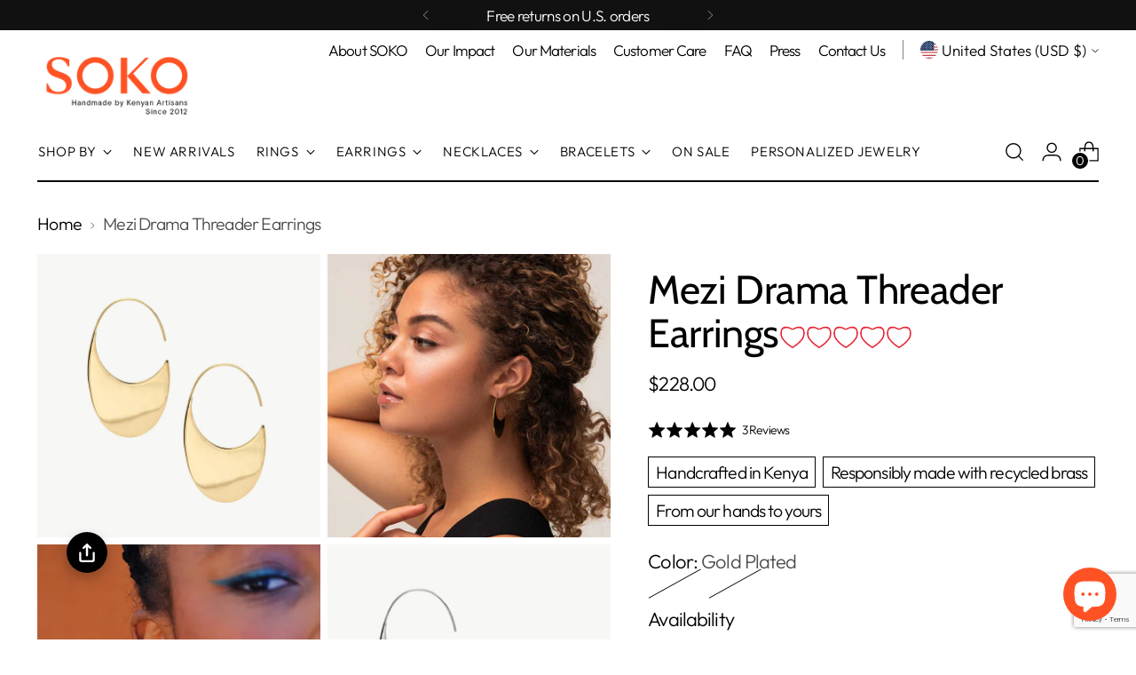

--- FILE ---
content_type: text/html; charset=utf-8
request_url: https://shopsoko.com/
body_size: 68444
content:
<!doctype html>

<!--
  ___                 ___           ___           ___
       /  /\                     /__/\         /  /\         /  /\
      /  /:/_                    \  \:\       /  /:/        /  /::\
     /  /:/ /\  ___     ___       \  \:\     /  /:/        /  /:/\:\
    /  /:/ /:/ /__/\   /  /\  ___  \  \:\   /  /:/  ___   /  /:/  \:\
   /__/:/ /:/  \  \:\ /  /:/ /__/\  \__\:\ /__/:/  /  /\ /__/:/ \__\:\
   \  \:\/:/    \  \:\  /:/  \  \:\ /  /:/ \  \:\ /  /:/ \  \:\ /  /:/
    \  \::/      \  \:\/:/    \  \:\  /:/   \  \:\  /:/   \  \:\  /:/
     \  \:\       \  \::/      \  \:\/:/     \  \:\/:/     \  \:\/:/
      \  \:\       \__\/        \  \::/       \  \::/       \  \::/
       \__\/                     \__\/         \__\/         \__\/

  --------------------------------------------------------------------
  #  Stiletto v4.0.1
  #  Documentation: https://help.fluorescent.co/v/stiletto
  #  Purchase: https://themes.shopify.com/themes/stiletto/
  #  A product by Fluorescent: https://fluorescent.co/
  --------------------------------------------------------------------
-->

<html class="no-js" lang="en" style="--announcement-height: 1px;">
  <head>
    <meta charset="UTF-8">
    <meta http-equiv="X-UA-Compatible" content="IE=edge,chrome=1">
    <meta name="viewport" content="width=device-width,initial-scale=1">
    




  <meta name="description" content="SOKO produces innovative, ethical jewelry and accessories from sustainable materials in Nairobi, Kenya">



    <link rel="canonical" href="https://shopsoko.com/">
    <link rel="preconnect" href="https://cdn.shopify.com" crossorigin>
<!-- Hotjar Tracking Code for www.shopsoko.com -->
<script>
    (function(h,o,t,j,a,r){
        h.hj=h.hj||function(){(h.hj.q=h.hj.q||[]).push(arguments)};
        h._hjSettings={hjid:323938,hjsv:6};
        a=o.getElementsByTagName('head')[0];
        r=o.createElement('script');r.async=1;
        r.src=t+h._hjSettings.hjid+j+h._hjSettings.hjsv;
        a.appendChild(r);
    })(window,document,'https://static.hotjar.com/c/hotjar-','.js?sv=');
</script><link rel="shortcut icon" href="//shopsoko.com/cdn/shop/files/SOKO_favicon.png?crop=center&height=32&v=1715223846&width=32" type="image/png"><title>SOKO | Ethically made, modern jewelry and accessories</title>

    








<meta property="og:url" content="https://shopsoko.com/">
<meta property="og:site_name" content="SOKO">
<meta property="og:type" content="website">
<meta property="og:title" content="SOKO | Ethically made, modern jewelry and accessories">
<meta property="og:description" content="SOKO produces innovative, ethical jewelry and accessories from sustainable materials in Nairobi, Kenya">
<meta property="og:image" content="http://shopsoko.com/cdn/shop/files/Bidu_Statement_Ring_2a8af6f1-8e12-405d-a7dd-729bb214269e_1400x2200.jpg?v=1679616558">
<meta property="og:image:secure_url" content="https://shopsoko.com/cdn/shop/files/Bidu_Statement_Ring_2a8af6f1-8e12-405d-a7dd-729bb214269e_1400x2200.jpg?v=1679616558">



<meta name="twitter:title" content="SOKO | Ethically made, modern jewelry and accessories">
<meta name="twitter:description" content="SOKO produces innovative, ethical jewelry and accessories from sustainable materials in Nairobi, Kenya">
<meta name="twitter:card" content="summary_large_image">
<meta name="twitter:image" content="https://shopsoko.com/cdn/shop/files/Bidu_Statement_Ring_2a8af6f1-8e12-405d-a7dd-729bb214269e_1400x2200.jpg?v=1679616558">
<meta name="twitter:image:width" content="480">
<meta name="twitter:image:height" content="480">


    <script>
  console.log('Stiletto v4.0.1 by Fluorescent');

  document.documentElement.className = document.documentElement.className.replace('no-js', '');
  if (window.matchMedia(`(prefers-reduced-motion: reduce)`) === true || window.matchMedia(`(prefers-reduced-motion: reduce)`).matches === true) {
    document.documentElement.classList.add('prefers-reduced-motion');
  } else {
    document.documentElement.classList.add('do-anim');
  }

  window.theme = {
    version: 'v4.0.1',
    themeName: 'Stiletto',
    moneyFormat: "\u003cspan class=money\u003e${{amount}}\u003c\/span\u003e",
    strings: {
      name: "SOKO",
      accessibility: {
        play_video: "Play",
        pause_video: "Pause",
        range_lower: "Lower",
        range_upper: "Upper"
      },
      product: {
        no_shipping_rates: "Shipping rate unavailable",
        country_placeholder: "Country\/Region",
        review: "Write a review"
      },
      products: {
        product: {
          unavailable: "Unavailable",
          unitPrice: "Unit price",
          unitPriceSeparator: "per",
          sku: "SKU"
        }
      },
      cart: {
        editCartNote: "Edit order notes",
        addCartNote: "Add order notes",
        quantityError: "You have the maximum number of this product in your cart"
      },
      pagination: {
        viewing: "You’re viewing {{ of }} of {{ total }}",
        products: "products",
        results: "results"
      }
    },
    routes: {
      root: "/",
      cart: {
        base: "/cart",
        add: "/cart/add",
        change: "/cart/change",
        update: "/cart/update",
        clear: "/cart/clear",
        // Manual routes until Shopify adds support
        shipping: "/cart/shipping_rates",
      },
      // Manual routes until Shopify adds support
      products: "/products",
      productRecommendations: "/recommendations/products",
      predictive_search_url: '/search/suggest',
    },
    icons: {
      chevron: "\u003cspan class=\"icon icon-new icon-chevron \"\u003e\n  \u003csvg viewBox=\"0 0 24 24\" fill=\"none\" xmlns=\"http:\/\/www.w3.org\/2000\/svg\"\u003e\u003cpath d=\"M1.875 7.438 12 17.563 22.125 7.438\" stroke=\"currentColor\" stroke-width=\"2\"\/\u003e\u003c\/svg\u003e\n\u003c\/span\u003e\n",
      close: "\u003cspan class=\"icon icon-new icon-close \"\u003e\n  \u003csvg viewBox=\"0 0 24 24\" fill=\"none\" xmlns=\"http:\/\/www.w3.org\/2000\/svg\"\u003e\u003cpath d=\"M2.66 1.34 2 .68.68 2l.66.66 1.32-1.32zm18.68 21.32.66.66L23.32 22l-.66-.66-1.32 1.32zm1.32-20 .66-.66L22 .68l-.66.66 1.32 1.32zM1.34 21.34.68 22 2 23.32l.66-.66-1.32-1.32zm0-18.68 10 10 1.32-1.32-10-10-1.32 1.32zm11.32 10 10-10-1.32-1.32-10 10 1.32 1.32zm-1.32-1.32-10 10 1.32 1.32 10-10-1.32-1.32zm0 1.32 10 10 1.32-1.32-10-10-1.32 1.32z\" fill=\"currentColor\"\/\u003e\u003c\/svg\u003e\n\u003c\/span\u003e\n",
      zoom: "\u003cspan class=\"icon icon-new icon-zoom \"\u003e\n  \u003csvg viewBox=\"0 0 24 24\" fill=\"none\" xmlns=\"http:\/\/www.w3.org\/2000\/svg\"\u003e\u003cpath d=\"M10.3,19.71c5.21,0,9.44-4.23,9.44-9.44S15.51,.83,10.3,.83,.86,5.05,.86,10.27s4.23,9.44,9.44,9.44Z\" fill=\"none\" stroke=\"currentColor\" stroke-linecap=\"round\" stroke-miterlimit=\"10\" stroke-width=\"1.63\"\/\u003e\n          \u003cpath d=\"M5.05,10.27H15.54\" fill=\"none\" stroke=\"currentColor\" stroke-miterlimit=\"10\" stroke-width=\"1.63\"\/\u003e\n          \u003cpath class=\"cross-up\" d=\"M10.3,5.02V15.51\" fill=\"none\" stroke=\"currentColor\" stroke-miterlimit=\"10\" stroke-width=\"1.63\"\/\u003e\n          \u003cpath d=\"M16.92,16.9l6.49,6.49\" fill=\"none\" stroke=\"currentColor\" stroke-miterlimit=\"10\" stroke-width=\"1.63\"\/\u003e\u003c\/svg\u003e\n\u003c\/span\u003e\n"
    },
    coreData: {
      n: "Stiletto",
      v: "v4.0.1",
    }
  }

  window.theme.searchableFields = "product_type,title,variants.title,vendor";

  
</script>

    <style>
  @font-face {
  font-family: Cabin;
  font-weight: 400;
  font-style: normal;
  font-display: swap;
  src: url("//shopsoko.com/cdn/fonts/cabin/cabin_n4.cefc6494a78f87584a6f312fea532919154f66fe.woff2") format("woff2"),
       url("//shopsoko.com/cdn/fonts/cabin/cabin_n4.8c16611b00f59d27f4b27ce4328dfe514ce77517.woff") format("woff");
}

  @font-face {
  font-family: Cabin;
  font-weight: 400;
  font-style: normal;
  font-display: swap;
  src: url("//shopsoko.com/cdn/fonts/cabin/cabin_n4.cefc6494a78f87584a6f312fea532919154f66fe.woff2") format("woff2"),
       url("//shopsoko.com/cdn/fonts/cabin/cabin_n4.8c16611b00f59d27f4b27ce4328dfe514ce77517.woff") format("woff");
}

  
  @font-face {
  font-family: Outfit;
  font-weight: 300;
  font-style: normal;
  font-display: swap;
  src: url("//shopsoko.com/cdn/fonts/outfit/outfit_n3.8c97ae4c4fac7c2ea467a6dc784857f4de7e0e37.woff2") format("woff2"),
       url("//shopsoko.com/cdn/fonts/outfit/outfit_n3.b50a189ccde91f9bceee88f207c18c09f0b62a7b.woff") format("woff");
}

  @font-face {
  font-family: Outfit;
  font-weight: 600;
  font-style: normal;
  font-display: swap;
  src: url("//shopsoko.com/cdn/fonts/outfit/outfit_n6.dfcbaa80187851df2e8384061616a8eaa1702fdc.woff2") format("woff2"),
       url("//shopsoko.com/cdn/fonts/outfit/outfit_n6.88384e9fc3e36038624caccb938f24ea8008a91d.woff") format("woff");
}

  
  

  :root {
    --color-text: #000000;
    --color-text-8-percent: rgba(0, 0, 0, 0.08);  
    --color-text-alpha: rgba(0, 0, 0, 0.35);
    --color-text-meta: rgba(0, 0, 0, 0.6);
    --color-text-link: #000000;
    --color-text-error: #D02F2E;
    --color-text-success: #478947;

    --color-background: #ffffff;
    --color-background-semi-transparent-80: rgba(255, 255, 255, 0.8);
    --color-background-semi-transparent-90: rgba(255, 255, 255, 0.9);

    --color-background-transparent: rgba(255, 255, 255, 0);
    --color-border: #aaaaaa;
    --color-border-meta: rgba(170, 170, 170, 0.6);
    --color-overlay: rgba(0, 0, 0, 0.7);

    --color-background-meta: #f5f5f5;
    --color-background-meta-alpha: rgba(245, 245, 245, 0.6);
    --color-background-darker-meta: #e8e8e8;
    --color-background-darker-meta-alpha: rgba(232, 232, 232, 0.6);
    --color-background-placeholder: #e8e8e8;
    --color-background-placeholder-lighter: #f0f0f0;
    --color-foreground-placeholder: rgba(0, 0, 0, 0.4);

    --color-border-input: #aaaaaa;
    --color-border-input-alpha: rgba(170, 170, 170, 0.25);
    --color-text-input: #000000;
    --color-text-input-alpha: rgba(0, 0, 0, 0.04);

    --color-text-button: #ffffff;

    --color-background-button: #ff5224;
    --color-background-button-alpha: rgba(255, 82, 36, 0.6);
    --color-background-outline-button-alpha: rgba(255, 82, 36, 0.1);
    --color-background-button-hover: #bd2800;

    --color-icon: rgba(0, 0, 0, 0.4);
    --color-icon-darker: rgba(0, 0, 0, 0.6);

    --color-text-sale-badge: #ff5224;
    --color-background-sold-badge: #414141;
    --color-text-sold-badge: #ffffff;

    --color-text-header: #000000;
    --color-text-header-half-transparent: rgba(0, 0, 0, 0.5);

    --color-background-header: #ffffff;
    --color-background-header-transparent: rgba(255, 255, 255, 0);
    --color-icon-header: #000000;
    --color-shadow-header: rgba(0, 0, 0, 0.15);

    --color-background-footer: #000000;
    --color-text-footer: #ffffff;
    --color-text-footer-subdued: rgba(255, 255, 255, 0.7);

    --color-products-sale-price: #ff5224;
    --color-products-rating-star: #000000;

    --color-products-stock-good: #3c9342;
    --color-products-stock-medium: #bf9b30;
    --color-products-stock-bad: #A70100;
    --color-products-stock-bad: #A70100;

    --font-logo: Cabin, sans-serif;
    --font-logo-weight: 400;
    --font-logo-style: normal;
    --logo-text-transform: none;
    --logo-letter-spacing: 0.0em;

    --font-heading: Cabin, sans-serif;
    --font-heading-weight: 400;
    --font-heading-style: normal;
    --font-heading-text-transform: none;
    --font-heading-base-letter-spacing: -0.01em;
    --font-heading-base-size: 60px;

    --font-body: Outfit, sans-serif;
    --font-body-weight: 300;
    --font-body-style: normal;
    --font-body-italic: italic;
    --font-body-bold-weight: 600;
    --font-body-base-letter-spacing: -0.04em;
    --font-body-base-size: 22px;

    /* Typography */
    --line-height-heading: 1.1;
    --line-height-subheading: 1.33;
    --line-height-body: 1.5;

    --logo-font-size: 
clamp(1.8375rem, 1.5111878453038674rem + 1.3922651933701657vw, 2.625rem)
;

    --font-size-navigation-base: 15px;
    --font-navigation-base-letter-spacing: 0.04em;
    --font-navigation-base-text-transform: uppercase;

    --font-size-heading-display-1: 
clamp(4.78125rem, 4.431629834254144rem + 1.4917127071823204vw, 5.625rem)
;
    --font-size-heading-display-2: 
clamp(4.2489375rem, 3.9382417127071823rem + 1.3256353591160221vw, 4.99875rem)
;
    --font-size-heading-display-3: 
clamp(3.7185375rem, 3.4466262430939225rem + 1.1601546961325968vw, 4.37475rem)
;
    --font-size-heading-1-base: 
clamp(3.1875rem, 2.9544198895027622rem + 0.9944751381215469vw, 3.75rem)
;
    --font-size-heading-2-base: 
clamp(2.7890625rem, 2.5851174033149174rem + 0.8701657458563536vw, 3.28125rem)
;
    --font-size-heading-3-base: 
clamp(2.390625rem, 2.215814917127072rem + 0.7458563535911602vw, 2.8125rem)
;
    --font-size-heading-4-base: 
clamp(1.8583125rem, 1.7224267955801105rem + 0.579779005524862vw, 2.18625rem)
;
    --font-size-heading-5-base: 
clamp(1.59375rem, 1.4772099447513811rem + 0.4972375690607734vw, 1.875rem)
;
    --font-size-heading-6-base: 
clamp(1.326rem, 1.2290386740331491rem + 0.4137016574585636vw, 1.56rem)
;
    --font-size-body-400: 
clamp(2.1762125rem, 2.1287522099447513rem + 0.2024972375690608vw, 2.29075rem)
;
    --font-size-body-350: 
clamp(2.03121875rem, 1.9869205801104972rem + 0.18900552486187844vw, 2.138125rem)
;
    --font-size-body-300: 
clamp(1.886225rem, 1.845088950276243rem + 0.17551381215469614vw, 1.9855rem)
;
    --font-size-body-250: 
clamp(1.74123125rem, 1.703257320441989rem + 0.1620220994475138vw, 1.832875rem)
;
    --font-size-body-200: 
clamp(1.5962375rem, 1.5614256906077348rem + 0.14853038674033148vw, 1.68025rem)
;
    --font-size-body-150: 
clamp(1.45124375rem, 1.4195940607734807rem + 0.13503867403314918vw, 1.527625rem)
;
    --font-size-body-100: 
clamp(1.30625rem, 1.2777624309392266rem + 0.12154696132596686vw, 1.375rem)
;
    --font-size-body-75: 
clamp(1.15995rem, 1.1346530386740332rem + 0.10793370165745855vw, 1.221rem)
;
    --font-size-body-60: 
clamp(1.07399875rem, 1.050576270718232rem + 0.09993591160220995vw, 1.130525rem)
;
    --font-size-body-50: 
clamp(1.01495625rem, 0.992821408839779rem + 0.09444198895027624vw, 1.068375rem)
;
    --font-size-body-25: 
clamp(0.9431125rem, 0.9225444751381215rem + 0.08775690607734807vw, 0.99275rem)
;
    --font-size-body-20: 
clamp(0.8699625rem, 0.8509897790055249rem + 0.08095027624309394vw, 0.91575rem)
;

    /* Buttons */
    
      --button-padding-multiplier: 1;
      --font-size-button: var(--font-size-body-50);
      --font-size-button-x-small: var(--font-size-body-25);
    

    --font-button-text-transform: uppercase;
    --button-letter-spacing: 0.05em;
    --line-height-button: 1.45;

    /* Product badges */
    
      --font-size-product-badge: var(--font-size-body-20);
    

    --font-product-badge-text-transform: uppercase;

    /* Product listing titles */
    
      --font-size-listing-title: var(--font-size-body-60);
    

    --font-product-listing-title-text-transform: uppercase;
    --font-product-listing-title-base-letter-spacing: 0.05em;

    /* Shopify pay specific */
    --payment-terms-background-color: #f5f5f5;
  }

  @supports not (font-size: clamp(10px, 3.3vw, 20px)) {
    :root {
      --logo-font-size: 
2.23125rem
;
      --font-size-heading-display-1: 
5.203125rem
;
      --font-size-heading-display-2: 
4.62384375rem
;
      --font-size-heading-display-3: 
4.04664375rem
;
      --font-size-heading-1-base: 
3.46875rem
;
      --font-size-heading-2-base: 
3.03515625rem
;
      --font-size-heading-3-base: 
2.6015625rem
;
      --font-size-heading-4-base: 
2.02228125rem
;
      --font-size-heading-5-base: 
1.734375rem
;
      --font-size-heading-6-base: 
1.443rem
;
      --font-size-body-400: 
2.23348125rem
;
      --font-size-body-350: 
2.084671875rem
;
      --font-size-body-300: 
1.9358625rem
;
      --font-size-body-250: 
1.787053125rem
;
      --font-size-body-200: 
1.63824375rem
;
      --font-size-body-150: 
1.489434375rem
;
      --font-size-body-100: 
1.340625rem
;
      --font-size-body-75: 
1.190475rem
;
      --font-size-body-60: 
1.102261875rem
;
      --font-size-body-50: 
1.041665625rem
;
      --font-size-body-25: 
0.96793125rem
;
      --font-size-body-20: 
0.89285625rem
;
    }
  }.product-badge[data-handle="responsible"]{
        color: #000000;
      }
    
.product-badge[data-handle="best-seller"]{
        color: #7e6b45;
      }
    
.product-badge[data-handle="new"]{
        color: #000000;
      }
    

</style>

<script>
  flu = window.flu || {};
  flu.chunks = {
    photoswipe: "//shopsoko.com/cdn/shop/t/112/assets/photoswipe-chunk.js?v=18659099751219271031759662339",
    swiper: "//shopsoko.com/cdn/shop/t/112/assets/swiper-chunk.js?v=73725226959832986321759662341",
    nouislider: "//shopsoko.com/cdn/shop/t/112/assets/nouislider-chunk.js?v=131351027671466727271759662338",
    polyfillInert: "//shopsoko.com/cdn/shop/t/112/assets/polyfill-inert-chunk.js?v=9775187524458939151759662340",
    polyfillResizeObserver: "//shopsoko.com/cdn/shop/t/112/assets/polyfill-resize-observer-chunk.js?v=49253094118087005231759662340",
  };
</script>





  <script type="module" src="//shopsoko.com/cdn/shop/t/112/assets/theme.min.js?v=78509084878923129421759662345"></script>










<script defer>
  var defineVH = function () {
    document.documentElement.style.setProperty('--vh', window.innerHeight * 0.01 + 'px');
  };
  window.addEventListener('resize', defineVH);
  window.addEventListener('orientationchange', defineVH);
  defineVH();
</script>

<link href="//shopsoko.com/cdn/shop/t/112/assets/theme.css?v=161679664375647105691759662344" rel="stylesheet" type="text/css" media="all" />


<script>window.performance && window.performance.mark && window.performance.mark('shopify.content_for_header.start');</script><meta name="google-site-verification" content="pxUTWFDtfw4o_-HmplxQEVCb_NJuW1V2cM-OlpMcsio">
<meta id="shopify-digital-wallet" name="shopify-digital-wallet" content="/2485428/digital_wallets/dialog">
<meta name="shopify-checkout-api-token" content="078209ad3c37977adc88eefc661ddfad">
<meta id="in-context-paypal-metadata" data-shop-id="2485428" data-venmo-supported="false" data-environment="production" data-locale="en_US" data-paypal-v4="true" data-currency="USD">
<script async="async" src="/checkouts/internal/preloads.js?locale=en-US"></script>
<link rel="preconnect" href="https://shop.app" crossorigin="anonymous">
<script async="async" src="https://shop.app/checkouts/internal/preloads.js?locale=en-US&shop_id=2485428" crossorigin="anonymous"></script>
<script id="apple-pay-shop-capabilities" type="application/json">{"shopId":2485428,"countryCode":"US","currencyCode":"USD","merchantCapabilities":["supports3DS"],"merchantId":"gid:\/\/shopify\/Shop\/2485428","merchantName":"SOKO","requiredBillingContactFields":["postalAddress","email","phone"],"requiredShippingContactFields":["postalAddress","email","phone"],"shippingType":"shipping","supportedNetworks":["visa","masterCard","amex","discover","elo","jcb"],"total":{"type":"pending","label":"SOKO","amount":"1.00"},"shopifyPaymentsEnabled":true,"supportsSubscriptions":true}</script>
<script id="shopify-features" type="application/json">{"accessToken":"078209ad3c37977adc88eefc661ddfad","betas":["rich-media-storefront-analytics"],"domain":"shopsoko.com","predictiveSearch":true,"shopId":2485428,"locale":"en"}</script>
<script>var Shopify = Shopify || {};
Shopify.shop = "shopsoko.myshopify.com";
Shopify.locale = "en";
Shopify.currency = {"active":"USD","rate":"1.0"};
Shopify.country = "US";
Shopify.theme = {"name":"The Dash Collection","id":180751466802,"schema_name":"Stiletto","schema_version":"4.0.1","theme_store_id":1621,"role":"main"};
Shopify.theme.handle = "null";
Shopify.theme.style = {"id":null,"handle":null};
Shopify.cdnHost = "shopsoko.com/cdn";
Shopify.routes = Shopify.routes || {};
Shopify.routes.root = "/";</script>
<script type="module">!function(o){(o.Shopify=o.Shopify||{}).modules=!0}(window);</script>
<script>!function(o){function n(){var o=[];function n(){o.push(Array.prototype.slice.apply(arguments))}return n.q=o,n}var t=o.Shopify=o.Shopify||{};t.loadFeatures=n(),t.autoloadFeatures=n()}(window);</script>
<script>
  window.ShopifyPay = window.ShopifyPay || {};
  window.ShopifyPay.apiHost = "shop.app\/pay";
  window.ShopifyPay.redirectState = null;
</script>
<script id="shop-js-analytics" type="application/json">{"pageType":"index"}</script>
<script defer="defer" async type="module" src="//shopsoko.com/cdn/shopifycloud/shop-js/modules/v2/client.init-shop-cart-sync_WVOgQShq.en.esm.js"></script>
<script defer="defer" async type="module" src="//shopsoko.com/cdn/shopifycloud/shop-js/modules/v2/chunk.common_C_13GLB1.esm.js"></script>
<script defer="defer" async type="module" src="//shopsoko.com/cdn/shopifycloud/shop-js/modules/v2/chunk.modal_CLfMGd0m.esm.js"></script>
<script type="module">
  await import("//shopsoko.com/cdn/shopifycloud/shop-js/modules/v2/client.init-shop-cart-sync_WVOgQShq.en.esm.js");
await import("//shopsoko.com/cdn/shopifycloud/shop-js/modules/v2/chunk.common_C_13GLB1.esm.js");
await import("//shopsoko.com/cdn/shopifycloud/shop-js/modules/v2/chunk.modal_CLfMGd0m.esm.js");

  window.Shopify.SignInWithShop?.initShopCartSync?.({"fedCMEnabled":true,"windoidEnabled":true});

</script>
<script>
  window.Shopify = window.Shopify || {};
  if (!window.Shopify.featureAssets) window.Shopify.featureAssets = {};
  window.Shopify.featureAssets['shop-js'] = {"shop-cart-sync":["modules/v2/client.shop-cart-sync_DuR37GeY.en.esm.js","modules/v2/chunk.common_C_13GLB1.esm.js","modules/v2/chunk.modal_CLfMGd0m.esm.js"],"init-fed-cm":["modules/v2/client.init-fed-cm_BucUoe6W.en.esm.js","modules/v2/chunk.common_C_13GLB1.esm.js","modules/v2/chunk.modal_CLfMGd0m.esm.js"],"shop-toast-manager":["modules/v2/client.shop-toast-manager_B0JfrpKj.en.esm.js","modules/v2/chunk.common_C_13GLB1.esm.js","modules/v2/chunk.modal_CLfMGd0m.esm.js"],"init-shop-cart-sync":["modules/v2/client.init-shop-cart-sync_WVOgQShq.en.esm.js","modules/v2/chunk.common_C_13GLB1.esm.js","modules/v2/chunk.modal_CLfMGd0m.esm.js"],"shop-button":["modules/v2/client.shop-button_B_U3bv27.en.esm.js","modules/v2/chunk.common_C_13GLB1.esm.js","modules/v2/chunk.modal_CLfMGd0m.esm.js"],"init-windoid":["modules/v2/client.init-windoid_DuP9q_di.en.esm.js","modules/v2/chunk.common_C_13GLB1.esm.js","modules/v2/chunk.modal_CLfMGd0m.esm.js"],"shop-cash-offers":["modules/v2/client.shop-cash-offers_BmULhtno.en.esm.js","modules/v2/chunk.common_C_13GLB1.esm.js","modules/v2/chunk.modal_CLfMGd0m.esm.js"],"pay-button":["modules/v2/client.pay-button_CrPSEbOK.en.esm.js","modules/v2/chunk.common_C_13GLB1.esm.js","modules/v2/chunk.modal_CLfMGd0m.esm.js"],"init-customer-accounts":["modules/v2/client.init-customer-accounts_jNk9cPYQ.en.esm.js","modules/v2/client.shop-login-button_DJ5ldayH.en.esm.js","modules/v2/chunk.common_C_13GLB1.esm.js","modules/v2/chunk.modal_CLfMGd0m.esm.js"],"avatar":["modules/v2/client.avatar_BTnouDA3.en.esm.js"],"checkout-modal":["modules/v2/client.checkout-modal_pBPyh9w8.en.esm.js","modules/v2/chunk.common_C_13GLB1.esm.js","modules/v2/chunk.modal_CLfMGd0m.esm.js"],"init-shop-for-new-customer-accounts":["modules/v2/client.init-shop-for-new-customer-accounts_BUoCy7a5.en.esm.js","modules/v2/client.shop-login-button_DJ5ldayH.en.esm.js","modules/v2/chunk.common_C_13GLB1.esm.js","modules/v2/chunk.modal_CLfMGd0m.esm.js"],"init-customer-accounts-sign-up":["modules/v2/client.init-customer-accounts-sign-up_CnczCz9H.en.esm.js","modules/v2/client.shop-login-button_DJ5ldayH.en.esm.js","modules/v2/chunk.common_C_13GLB1.esm.js","modules/v2/chunk.modal_CLfMGd0m.esm.js"],"init-shop-email-lookup-coordinator":["modules/v2/client.init-shop-email-lookup-coordinator_CzjY5t9o.en.esm.js","modules/v2/chunk.common_C_13GLB1.esm.js","modules/v2/chunk.modal_CLfMGd0m.esm.js"],"shop-follow-button":["modules/v2/client.shop-follow-button_CsYC63q7.en.esm.js","modules/v2/chunk.common_C_13GLB1.esm.js","modules/v2/chunk.modal_CLfMGd0m.esm.js"],"shop-login-button":["modules/v2/client.shop-login-button_DJ5ldayH.en.esm.js","modules/v2/chunk.common_C_13GLB1.esm.js","modules/v2/chunk.modal_CLfMGd0m.esm.js"],"shop-login":["modules/v2/client.shop-login_B9ccPdmx.en.esm.js","modules/v2/chunk.common_C_13GLB1.esm.js","modules/v2/chunk.modal_CLfMGd0m.esm.js"],"lead-capture":["modules/v2/client.lead-capture_D0K_KgYb.en.esm.js","modules/v2/chunk.common_C_13GLB1.esm.js","modules/v2/chunk.modal_CLfMGd0m.esm.js"],"payment-terms":["modules/v2/client.payment-terms_BWmiNN46.en.esm.js","modules/v2/chunk.common_C_13GLB1.esm.js","modules/v2/chunk.modal_CLfMGd0m.esm.js"]};
</script>
<script>(function() {
  var isLoaded = false;
  function asyncLoad() {
    if (isLoaded) return;
    isLoaded = true;
    var urls = ["https:\/\/d10lpsik1i8c69.cloudfront.net\/w.js?shop=shopsoko.myshopify.com","https:\/\/d3hw6dc1ow8pp2.cloudfront.net\/reviewsWidget.min.js?shop=shopsoko.myshopify.com","https:\/\/aura-apps.com\/shoppable\/engine\/js\/addons\/shoppable_gallery\/shoppable_gallery.js?shop=shopsoko.myshopify.com","\/\/cdn.shopify.com\/proxy\/94f94a62f2a149fc658171cb66e01e5fb6106f0dfd388592ab5f32f0db85ee57\/storage.googleapis.com\/timesact-resources\/scripts\/timesactV3.js?shop=shopsoko.myshopify.com\u0026sp-cache-control=cHVibGljLCBtYXgtYWdlPTkwMA","https:\/\/static.returngo.ai\/master.returngo.ai\/returngo.min.js?shop=shopsoko.myshopify.com","https:\/\/media.getmason.io\/api\/modemagic\/loader6c41401eeabbaccf195a488fc565a293.js?shop=shopsoko.myshopify.com","https:\/\/pc-quiz.s3.us-east-2.amazonaws.com\/current\/quiz-loader.min.js?shop=shopsoko.myshopify.com","https:\/\/ecom-app.rakutenadvertising.io\/rakuten_advertising.js?shop=shopsoko.myshopify.com","https:\/\/tag.rmp.rakuten.com\/119652.ct.js?shop=shopsoko.myshopify.com","https:\/\/cdn.adscale.com\/static\/ecom_js\/shopsoko\/add_item_to_cart.js?ver=20251103\u0026shop=shopsoko.myshopify.com"];
    for (var i = 0; i < urls.length; i++) {
      var s = document.createElement('script');
      s.type = 'text/javascript';
      s.async = true;
      s.src = urls[i];
      var x = document.getElementsByTagName('script')[0];
      x.parentNode.insertBefore(s, x);
    }
  };
  if(window.attachEvent) {
    window.attachEvent('onload', asyncLoad);
  } else {
    window.addEventListener('load', asyncLoad, false);
  }
})();</script>
<script id="__st">var __st={"a":2485428,"offset":-18000,"reqid":"08945ec0-a472-439f-9584-e260e619b958-1769648512","pageurl":"shopsoko.com\/","u":"6d2d73d9e061","p":"home"};</script>
<script>window.ShopifyPaypalV4VisibilityTracking = true;</script>
<script id="captcha-bootstrap">!function(){'use strict';const t='contact',e='account',n='new_comment',o=[[t,t],['blogs',n],['comments',n],[t,'customer']],c=[[e,'customer_login'],[e,'guest_login'],[e,'recover_customer_password'],[e,'create_customer']],r=t=>t.map((([t,e])=>`form[action*='/${t}']:not([data-nocaptcha='true']) input[name='form_type'][value='${e}']`)).join(','),a=t=>()=>t?[...document.querySelectorAll(t)].map((t=>t.form)):[];function s(){const t=[...o],e=r(t);return a(e)}const i='password',u='form_key',d=['recaptcha-v3-token','g-recaptcha-response','h-captcha-response',i],f=()=>{try{return window.sessionStorage}catch{return}},m='__shopify_v',_=t=>t.elements[u];function p(t,e,n=!1){try{const o=window.sessionStorage,c=JSON.parse(o.getItem(e)),{data:r}=function(t){const{data:e,action:n}=t;return t[m]||n?{data:e,action:n}:{data:t,action:n}}(c);for(const[e,n]of Object.entries(r))t.elements[e]&&(t.elements[e].value=n);n&&o.removeItem(e)}catch(o){console.error('form repopulation failed',{error:o})}}const l='form_type',E='cptcha';function T(t){t.dataset[E]=!0}const w=window,h=w.document,L='Shopify',v='ce_forms',y='captcha';let A=!1;((t,e)=>{const n=(g='f06e6c50-85a8-45c8-87d0-21a2b65856fe',I='https://cdn.shopify.com/shopifycloud/storefront-forms-hcaptcha/ce_storefront_forms_captcha_hcaptcha.v1.5.2.iife.js',D={infoText:'Protected by hCaptcha',privacyText:'Privacy',termsText:'Terms'},(t,e,n)=>{const o=w[L][v],c=o.bindForm;if(c)return c(t,g,e,D).then(n);var r;o.q.push([[t,g,e,D],n]),r=I,A||(h.body.append(Object.assign(h.createElement('script'),{id:'captcha-provider',async:!0,src:r})),A=!0)});var g,I,D;w[L]=w[L]||{},w[L][v]=w[L][v]||{},w[L][v].q=[],w[L][y]=w[L][y]||{},w[L][y].protect=function(t,e){n(t,void 0,e),T(t)},Object.freeze(w[L][y]),function(t,e,n,w,h,L){const[v,y,A,g]=function(t,e,n){const i=e?o:[],u=t?c:[],d=[...i,...u],f=r(d),m=r(i),_=r(d.filter((([t,e])=>n.includes(e))));return[a(f),a(m),a(_),s()]}(w,h,L),I=t=>{const e=t.target;return e instanceof HTMLFormElement?e:e&&e.form},D=t=>v().includes(t);t.addEventListener('submit',(t=>{const e=I(t);if(!e)return;const n=D(e)&&!e.dataset.hcaptchaBound&&!e.dataset.recaptchaBound,o=_(e),c=g().includes(e)&&(!o||!o.value);(n||c)&&t.preventDefault(),c&&!n&&(function(t){try{if(!f())return;!function(t){const e=f();if(!e)return;const n=_(t);if(!n)return;const o=n.value;o&&e.removeItem(o)}(t);const e=Array.from(Array(32),(()=>Math.random().toString(36)[2])).join('');!function(t,e){_(t)||t.append(Object.assign(document.createElement('input'),{type:'hidden',name:u})),t.elements[u].value=e}(t,e),function(t,e){const n=f();if(!n)return;const o=[...t.querySelectorAll(`input[type='${i}']`)].map((({name:t})=>t)),c=[...d,...o],r={};for(const[a,s]of new FormData(t).entries())c.includes(a)||(r[a]=s);n.setItem(e,JSON.stringify({[m]:1,action:t.action,data:r}))}(t,e)}catch(e){console.error('failed to persist form',e)}}(e),e.submit())}));const S=(t,e)=>{t&&!t.dataset[E]&&(n(t,e.some((e=>e===t))),T(t))};for(const o of['focusin','change'])t.addEventListener(o,(t=>{const e=I(t);D(e)&&S(e,y())}));const B=e.get('form_key'),M=e.get(l),P=B&&M;t.addEventListener('DOMContentLoaded',(()=>{const t=y();if(P)for(const e of t)e.elements[l].value===M&&p(e,B);[...new Set([...A(),...v().filter((t=>'true'===t.dataset.shopifyCaptcha))])].forEach((e=>S(e,t)))}))}(h,new URLSearchParams(w.location.search),n,t,e,['guest_login'])})(!0,!0)}();</script>
<script integrity="sha256-4kQ18oKyAcykRKYeNunJcIwy7WH5gtpwJnB7kiuLZ1E=" data-source-attribution="shopify.loadfeatures" defer="defer" src="//shopsoko.com/cdn/shopifycloud/storefront/assets/storefront/load_feature-a0a9edcb.js" crossorigin="anonymous"></script>
<script crossorigin="anonymous" defer="defer" src="//shopsoko.com/cdn/shopifycloud/storefront/assets/shopify_pay/storefront-65b4c6d7.js?v=20250812"></script>
<script data-source-attribution="shopify.dynamic_checkout.dynamic.init">var Shopify=Shopify||{};Shopify.PaymentButton=Shopify.PaymentButton||{isStorefrontPortableWallets:!0,init:function(){window.Shopify.PaymentButton.init=function(){};var t=document.createElement("script");t.src="https://shopsoko.com/cdn/shopifycloud/portable-wallets/latest/portable-wallets.en.js",t.type="module",document.head.appendChild(t)}};
</script>
<script data-source-attribution="shopify.dynamic_checkout.buyer_consent">
  function portableWalletsHideBuyerConsent(e){var t=document.getElementById("shopify-buyer-consent"),n=document.getElementById("shopify-subscription-policy-button");t&&n&&(t.classList.add("hidden"),t.setAttribute("aria-hidden","true"),n.removeEventListener("click",e))}function portableWalletsShowBuyerConsent(e){var t=document.getElementById("shopify-buyer-consent"),n=document.getElementById("shopify-subscription-policy-button");t&&n&&(t.classList.remove("hidden"),t.removeAttribute("aria-hidden"),n.addEventListener("click",e))}window.Shopify?.PaymentButton&&(window.Shopify.PaymentButton.hideBuyerConsent=portableWalletsHideBuyerConsent,window.Shopify.PaymentButton.showBuyerConsent=portableWalletsShowBuyerConsent);
</script>
<script data-source-attribution="shopify.dynamic_checkout.cart.bootstrap">document.addEventListener("DOMContentLoaded",(function(){function t(){return document.querySelector("shopify-accelerated-checkout-cart, shopify-accelerated-checkout")}if(t())Shopify.PaymentButton.init();else{new MutationObserver((function(e,n){t()&&(Shopify.PaymentButton.init(),n.disconnect())})).observe(document.body,{childList:!0,subtree:!0})}}));
</script>
<link id="shopify-accelerated-checkout-styles" rel="stylesheet" media="screen" href="https://shopsoko.com/cdn/shopifycloud/portable-wallets/latest/accelerated-checkout-backwards-compat.css" crossorigin="anonymous">
<style id="shopify-accelerated-checkout-cart">
        #shopify-buyer-consent {
  margin-top: 1em;
  display: inline-block;
  width: 100%;
}

#shopify-buyer-consent.hidden {
  display: none;
}

#shopify-subscription-policy-button {
  background: none;
  border: none;
  padding: 0;
  text-decoration: underline;
  font-size: inherit;
  cursor: pointer;
}

#shopify-subscription-policy-button::before {
  box-shadow: none;
}

      </style>

<script>window.performance && window.performance.mark && window.performance.mark('shopify.content_for_header.end');</script>
  <!-- BEGIN app block: shopify://apps/trident-ab-testing/blocks/app_embed/609f6155-7978-4752-94b2-7c68b314a47b --><script>
  var _0xafc6=["modeBase","enable","disable","build","interface_","linkHandlers","navigate","bind","handleNavigation","set","click","get","addEventListener","toggle","removeEventListener","a","querySelectorAll","href","forEach","handle","log","preventDefault","pathname","UrlPathChanged","Page","send","mouseoverListener","handleMouseover","mouseoutListener","handleMouseout","sheet","style","createElement","innerHTML",".content-editable { border: 1px solid rgb(18, 148, 144); cursor: pointer; }","appendChild","body","mouseover","mouseout","removeChild","parentNode",".content-editable","content-editable","remove","classList","call","add","srcElement","length","class","removeAttribute","domSelector","domStyle","onClick","stopPropagation","read","ElementSelected","find","editMode","interactMode","clear","Interact","Edit","behaviorList","messageMapping","subscribeToMessages","elementLiveStyle","contentTestLiveStyle","modeManager","apply","mode","selectedMode","EditorOpened","Editor","ModeChanged","ElementChanged","liveEnv","editionEnv","isEdition","Content Test Edition Mode","Content Test Live Mode","isPageInsideIframe","isInTridentABEditor","","API_HOST","/content-test/","startsWith","location","parent","getComputedStyle","tagName","fontFamily","color","fontWeight","fontSize","marginTop","marginBottom","marginLeft","marginRight","backgroundColor","display","src","width","height","fontColor","substring","text","<p>","0","map","#","match","editableStyle","removeFrom","outerHTML","filter","composedPath","from","id","slice"," ","join","reverse","nodeName","#document","name","content_test_editor_iframe","isUnique","path","querySelector","index","item","localName","value",".","select","apply style to element","write","urlPath","changes","key","getItem","parse","expired","save","stringify","setItem","content_test_","_id","savedAt","getSeconds","secondsToExpire","setSeconds","repository","create","random","b","api","clientVersionRepository","addView","update","unload","callAPI","trackTimeOnPage","submit","keydown","target","INPUT","TEXTAREA","true","trackBounceRate","shopsoko.myshopify.com","2.0 Content Test App starting...","RESTRICT_STORES","includes","ALLOWED_STORES","Domain "," not allowed for Content Test","start","liveStyle","clientVersionManager","viewMetric","timeOnPageMetric","bounceRateMetric","findContentTest","status","running","No Content Test running","getClientVersion","Content Test Client Version: ","version","track","shouldShowContentTestVersion","applyContentTestStyle","collect","/api/content_test/from/","content_test","GET","open","responseText","Error on Add View:","error","catch","Success on Add View:","then","json","/api/content_test/","/add_view","POST","application/json","Error on track_time_on_page:","Success on track_time_on_page:","/track_time_on_page","/track_bounce_rate","source","data","ContentEdition","messageType","otherWindow","myWindow","myRole","INTERCEPT","*","postMessage","message","interact","edit","role","content-edition","page","editor","element-selected","element-selector-changed","url-changed","editor-opened","mode-changed","element-changed","initialStyle","selector","newStyle","findIndex","https://app.tridentab.com","96818a-2.myshopify.com","tridentab-prod.myshopify.com"];class InteractMode{constructor(){this[_0xafc6[0]]=  new ModeBase([ new LinkNavigation()])}enable(){this[_0xafc6[0]][_0xafc6[1]]()}disable(){this[_0xafc6[0]][_0xafc6[2]]()}};class LinkNavigation{constructor(interface_= Interface[_0xafc6[3]](Role.Page)){this[_0xafc6[4]]= interface_;this[_0xafc6[5]]=  new Map();this[_0xafc6[6]]= this[_0xafc6[8]][_0xafc6[7]](this)}enable(){this[_0xafc6[13]]((link,href)=>{this[_0xafc6[5]][_0xafc6[9]](href,this[_0xafc6[8]](href));link[_0xafc6[12]](_0xafc6[10],this[_0xafc6[5]][_0xafc6[11]](href))})}disable(){this[_0xafc6[13]]((link,href)=>{link[_0xafc6[14]](_0xafc6[10],this[_0xafc6[5]][_0xafc6[11]](href))})}toggle(callback){const links=document[_0xafc6[16]](_0xafc6[15]);links[_0xafc6[18]]((link)=>{const href=link[_0xafc6[17]];callback(link,href)})}handleNavigation(urlPath){return (event)=>{console[_0xafc6[20]](_0xafc6[19],urlPath);event[_0xafc6[21]]();const path= new URL(urlPath)[_0xafc6[22]];this[_0xafc6[2]]();this[_0xafc6[4]][_0xafc6[25]]({messageType:MessageTypes[_0xafc6[24]][_0xafc6[23]],data:{path}})}}};class EditMode{constructor(){this[_0xafc6[0]]=  new ModeBase([ new EditableStyle(), new ClickInterception()])}enable(){this[_0xafc6[0]][_0xafc6[1]]()}disable(){this[_0xafc6[0]][_0xafc6[2]]()}};class EditableStyle{constructor(){this[_0xafc6[26]]= this[_0xafc6[27]][_0xafc6[7]](this);this[_0xafc6[28]]= this[_0xafc6[29]][_0xafc6[7]](this);this[_0xafc6[30]]= null}enable(){this[_0xafc6[30]]= document[_0xafc6[32]](_0xafc6[31]);this[_0xafc6[30]][_0xafc6[33]]= _0xafc6[34];document[_0xafc6[36]][_0xafc6[35]](this[_0xafc6[30]]);window[_0xafc6[12]](_0xafc6[37],this[_0xafc6[26]]);window[_0xafc6[12]](_0xafc6[38],this[_0xafc6[28]])}disable(){window[_0xafc6[14]](_0xafc6[37],this[_0xafc6[26]]);window[_0xafc6[14]](_0xafc6[38],this[_0xafc6[28]]);if(this[_0xafc6[30]]){this[_0xafc6[30]][_0xafc6[40]][_0xafc6[39]](this[_0xafc6[30]]);this[_0xafc6[30]]= null}}handleMouseover(event){let elems=document[_0xafc6[16]](_0xafc6[41]);[][_0xafc6[18]][_0xafc6[45]](elems,function(el){el[_0xafc6[44]][_0xafc6[43]](_0xafc6[42])});event[_0xafc6[47]][_0xafc6[44]][_0xafc6[46]](_0xafc6[42])}handleMouseout(_event){let elems=document[_0xafc6[16]](_0xafc6[41]);[][_0xafc6[18]][_0xafc6[45]](elems,function(el){el[_0xafc6[44]][_0xafc6[43]](_0xafc6[42])})}removeFrom(element){element[_0xafc6[44]][_0xafc6[43]](_0xafc6[42]);if(element[_0xafc6[44]][_0xafc6[48]]=== 0){element[_0xafc6[50]](_0xafc6[49])}}};class ClickInterception{constructor(interface_= Interface[_0xafc6[3]](Role.Page),domSelector=  new DOMSelector(),domStyle=  new DOMStyle()){this[_0xafc6[4]]= interface_;this[_0xafc6[51]]= domSelector;this[_0xafc6[52]]= domStyle;this[_0xafc6[53]]= this[_0xafc6[53]][_0xafc6[7]](this)}enable(){document[_0xafc6[36]][_0xafc6[12]](_0xafc6[10],this[_0xafc6[53]],false)}disable(){document[_0xafc6[36]][_0xafc6[14]](_0xafc6[10],this[_0xafc6[53]],false)}onClick(event){event[_0xafc6[54]]();event[_0xafc6[21]]();const style=this[_0xafc6[52]][_0xafc6[55]]({event});this[_0xafc6[4]][_0xafc6[25]]({messageType:MessageTypes[_0xafc6[24]][_0xafc6[56]],data:{elementChange: new ElementChange({selector:this[_0xafc6[51]][_0xafc6[57]]({event}),initialStyle:style})}})}};class ModeManager{constructor(editMode=  new EditMode(),interactMode=  new InteractMode()){this[_0xafc6[58]]= editMode;this[_0xafc6[59]]= interactMode}toggle(mode){this[_0xafc6[60]]();if(mode=== Modes[_0xafc6[61]]){this[_0xafc6[59]][_0xafc6[1]]()};if(mode=== Modes[_0xafc6[62]]){this[_0xafc6[58]][_0xafc6[1]]()}}clear(){this[_0xafc6[58]][_0xafc6[2]]();this[_0xafc6[59]][_0xafc6[2]]()}};class ModeBase{constructor(behaviorList= []){this[_0xafc6[63]]= behaviorList}enable(){this[_0xafc6[63]][_0xafc6[18]]((behavior)=>{return behavior[_0xafc6[1]]()})}disable(){this[_0xafc6[63]][_0xafc6[18]]((behavior)=>{return behavior[_0xafc6[2]]()})}};class EditionEnvironment{constructor(interface_= Interface[_0xafc6[3]](Role.Page),messageMapping=  new PageMessageMapping()[_0xafc6[3]]()){this[_0xafc6[4]]= interface_;this[_0xafc6[64]]= messageMapping}start(){this[_0xafc6[4]][_0xafc6[65]]({messageMapping:this[_0xafc6[64]]})}};class PageMessageMapping{constructor(elementLiveStyle=  new ElementLiveStyle(),contentTestLiveStyle=  new ContentTestLiveStyle(elementLiveStyle),modeManager=  new ModeManager()){this[_0xafc6[66]]= elementLiveStyle;this[_0xafc6[67]]= contentTestLiveStyle;this[_0xafc6[68]]= modeManager}build(){const loadContentTest=({data})=>{this[_0xafc6[67]][_0xafc6[69]](data)};const changeMode=({data})=>{console[_0xafc6[20]]({change:_0xafc6[70],data});this[_0xafc6[68]][_0xafc6[13]](data[_0xafc6[71]])};const changeElement=({data})=>{const {elementChange}=data;this[_0xafc6[66]][_0xafc6[69]]({elementChange})};return {[MessageTypes[_0xafc6[73]][_0xafc6[72]]]:loadContentTest,[MessageTypes[_0xafc6[73]][_0xafc6[74]]]:changeMode,[MessageTypes[_0xafc6[73]][_0xafc6[75]]]:changeElement}}};class EnvironmentFactory{constructor(liveEnv=  new LiveEnvironment(),editionEnv=  new EditionEnvironment()){this[_0xafc6[76]]= liveEnv;this[_0xafc6[77]]= editionEnv}create(){if(this[_0xafc6[78]]()){console[_0xafc6[20]](_0xafc6[79]);return this[_0xafc6[77]]};console[_0xafc6[20]](_0xafc6[80]);return this[_0xafc6[76]]}isEdition(){return this[_0xafc6[81]]()&& this[_0xafc6[82]]()}isInTridentABEditor(){return window[_0xafc6[88]][_0xafc6[87]][_0xafc6[17]][_0xafc6[86]](`${_0xafc6[83]}${Env[_0xafc6[84]]}${_0xafc6[85]}`)}isPageInsideIframe(){return window[_0xafc6[87]]!== window[_0xafc6[88]][_0xafc6[87]]}};class DOMStyle{read({event}){const element=event[_0xafc6[47]];const computedCssStyle=window[_0xafc6[89]](element);const cssStyle=element[_0xafc6[31]];return  new Style({tagName:element[_0xafc6[90]],text:element[_0xafc6[33]],fontFamily:computedCssStyle[_0xafc6[91]],fontColor:color(computedCssStyle[_0xafc6[92]]),fontWeight:computedCssStyle[_0xafc6[93]],fontSize:computedCssStyle[_0xafc6[94]],marginTop:computedCssStyle[_0xafc6[95]],marginBottom:computedCssStyle[_0xafc6[96]],marginLeft:computedCssStyle[_0xafc6[97]],marginRight:computedCssStyle[_0xafc6[98]],backgroundColor:color(cssStyle[_0xafc6[99]]),display:computedCssStyle[_0xafc6[100]],src:element[_0xafc6[101]],width:computedCssStyle[_0xafc6[102]],height:computedCssStyle[_0xafc6[103]]})}write({domElement,newStyle,selector}){domElement[_0xafc6[33]]= text();writeStyle(_0xafc6[92],newStyle[_0xafc6[104]],true);writeStyle(_0xafc6[93],newStyle[_0xafc6[93]]);writeStyle(_0xafc6[91],newStyle[_0xafc6[91]]);writeStyle(_0xafc6[94],newStyle[_0xafc6[94]]);writeStyle(_0xafc6[95],newStyle[_0xafc6[95]]);writeStyle(_0xafc6[96],newStyle[_0xafc6[96]]);writeStyle(_0xafc6[97],newStyle[_0xafc6[97]]);writeStyle(_0xafc6[98],newStyle[_0xafc6[98]]);writeStyle(_0xafc6[99],newStyle[_0xafc6[99]],true);writeStyle(_0xafc6[100],newStyle[_0xafc6[100]]);domElement[_0xafc6[101]]= newStyle[_0xafc6[101]];writeStyle(_0xafc6[102],newStyle[_0xafc6[102]]);writeStyle(_0xafc6[103],newStyle[_0xafc6[103]]);return selector;function text(){if(newStyle[_0xafc6[106]][_0xafc6[105]](0,3)!== _0xafc6[107]){return newStyle[_0xafc6[106]]};return newStyle[_0xafc6[106]][_0xafc6[105]](3,newStyle[_0xafc6[106]][_0xafc6[48]]- 4)}function writeStyle(property,value,isColor= false){function currentStyleValue(){return window[_0xafc6[89]](domElement)[property]}const currentValue=()=>{return isColor?color(currentStyleValue()):currentStyleValue()};if(currentValue()=== value){return};domElement[_0xafc6[31]][property]= value}}};function color(styleColor){function colorToHex(color){let hexadecimal=color.toString(16);return hexadecimal[_0xafc6[48]]=== 1?_0xafc6[108]+ hexadecimal:hexadecimal}function rgbColorToHex(rgbList){const [red,green,blue]=rgbList[_0xafc6[109]]((number)=>{return parseInt(number)});return _0xafc6[110]+ colorToHex(red)+ colorToHex(green)+ colorToHex(blue)}return styleColor=== _0xafc6[83]?styleColor:rgbColorToHex(styleColor[_0xafc6[111]](/\d+/g))}class DOMSelector{constructor(editableStyle=  new EditableStyle()){this[_0xafc6[112]]= editableStyle}find({event}){this[_0xafc6[112]][_0xafc6[113]](event[_0xafc6[47]]);return  new Selector({path:path(),outerHTML:event[_0xafc6[47]][_0xafc6[114]]});function path(){let items=Array[_0xafc6[117]](event[_0xafc6[116]]())[_0xafc6[115]](rejectIframeParent)[_0xafc6[109]](pathItemSelector);const firstIndex=items[_0xafc6[109]]((item,index)=>{return (item[_0xafc6[118]]!== _0xafc6[83]?index:undefined)})[_0xafc6[115]]((item)=>{return item!== undefined})[0];if(firstIndex!== undefined){items= items[_0xafc6[119]](0,firstIndex+ 1)};return items[_0xafc6[109]](elementToString)[_0xafc6[122]]()[_0xafc6[121]](_0xafc6[120])}function elementToString(pathItem){const {tag,id,class_}=pathItem;return `${_0xafc6[83]}${tag}${_0xafc6[83]}${id}${_0xafc6[83]}${class_}${_0xafc6[83]}`}function rejectIframeParent(pathItem){return pathItem[_0xafc6[123]]!== _0xafc6[124]&& pathItem[_0xafc6[125]]!== _0xafc6[126]}}select({selector}){if(selector[_0xafc6[127]]){return document[_0xafc6[129]](selector[_0xafc6[128]])};return document[_0xafc6[16]](selector[_0xafc6[128]])[_0xafc6[131]](selector[_0xafc6[130]])}};function pathItemSelector(pathItem){return {tag:tag(),id:id(),class_:class_()};function tag(){return pathItem[_0xafc6[132]]}function id(){if(pathItem[_0xafc6[118]]=== _0xafc6[83]){return _0xafc6[83]};return `${_0xafc6[110]}${pathItem[_0xafc6[118]]}${_0xafc6[83]}`}function class_(){if(!pathItem[_0xafc6[44]]){return _0xafc6[83]};if(pathItem[_0xafc6[44]][_0xafc6[133]]=== _0xafc6[83]){return _0xafc6[83]};return Array[_0xafc6[117]](pathItem[_0xafc6[44]])[_0xafc6[109]](readClass)[_0xafc6[115]]((class_)=>{return !!class_})[_0xafc6[121]](_0xafc6[83])}}function readClass(item){return `${_0xafc6[134]}${item}${_0xafc6[83]}`}class ElementLiveStyle{constructor(domSelector=  new DOMSelector(),domStyle=  new DOMStyle(),interface_){this[_0xafc6[51]]= domSelector;this[_0xafc6[52]]= domStyle;this[_0xafc6[4]]= interface_}apply({elementChange:{selector,newStyle}}){const run=(trial= 0)=>{const domElement=this[_0xafc6[51]][_0xafc6[135]]({selector});if(!domElement){return setTimeout(run,0)};console[_0xafc6[20]]({info:_0xafc6[136],selector});return this[_0xafc6[52]][_0xafc6[137]]({domElement,newStyle,selector})};return run()}};class ContentTestLiveStyle{constructor(elementLiveStyle=  new ElementLiveStyle()){this[_0xafc6[66]]= elementLiveStyle}apply({contentTest,urlPath}){contentTest[_0xafc6[139]][_0xafc6[18]]((elementChange)=>{if(urlPath=== elementChange[_0xafc6[138]]){this[_0xafc6[66]][_0xafc6[69]]({elementChange})}})}};class ClientVersionLocalStorageRepository{find({contentTest}){const key=this[_0xafc6[140]]({contentTest});const item=JSON[_0xafc6[142]](localStorage[_0xafc6[141]](key));if(item&&  !this[_0xafc6[143]](item)){return item}}create({clientVersion,contentTest}){return this[_0xafc6[144]]({clientVersion:{...clientVersion,created_at: new Date()},contentTest})}update({clientVersion,contentTest}){return this[_0xafc6[144]]({clientVersion:{...clientVersion,updated_at: new Date()},contentTest})}save({clientVersion,contentTest}){const key=this[_0xafc6[140]]({contentTest});localStorage[_0xafc6[146]](key,JSON[_0xafc6[145]](clientVersion));return clientVersion}key({contentTest}){return `${_0xafc6[147]}${contentTest[_0xafc6[148]]}${_0xafc6[83]}`}secondsToExpire(){return 60* 60}expired(item){const savedAt= new Date(item[_0xafc6[149]]);savedAt[_0xafc6[152]](savedAt[_0xafc6[150]]()+ this[_0xafc6[151]]());return savedAt<  new Date()}};class ClientVersionManager{constructor(repository=  new ClientVersionLocalStorageRepository()){this[_0xafc6[153]]= repository}get({contentTest}){return this[_0xafc6[153]][_0xafc6[57]]({contentTest})|| this[_0xafc6[154]]({contentTest})}create({contentTest}){const clientVersion=this[_0xafc6[3]]();return this[_0xafc6[153]][_0xafc6[154]]({contentTest,clientVersion})}build(){return {version:Math[_0xafc6[155]]()< 0.5?_0xafc6[15]:_0xafc6[156]}}};class TimeOnPageMetric{constructor(api=  new ContentTestAPI()){this[_0xafc6[157]]= api}collect({contentTest,clientVersion}){const startTime= new Date();window[_0xafc6[12]](_0xafc6[161],(event)=>{const endTime= new Date();const timeSpent=endTime- startTime;this[_0xafc6[162]]({contentTest,clientVersion,timeSpent})})}callAPI({contentTest,clientVersion,timeSpent}){this[_0xafc6[157]][_0xafc6[163]]({contentTest,clientVersion,timeSpent})}};class BounceRateMetric{constructor(api=  new ContentTestAPI(),clientVersionRepository=  new ClientVersionLocalStorageRepository()){this[_0xafc6[157]]= api;this[_0xafc6[158]]= clientVersionRepository}collect({contentTest,clientVersion}){let hasActivity=false;const registerActivity=()=>{return hasActivity= true};document[_0xafc6[12]](_0xafc6[10],registerActivity);document[_0xafc6[12]](_0xafc6[164],registerActivity);document[_0xafc6[12]](_0xafc6[165],(event)=>{const {tagName,contentEditable}=event[_0xafc6[166]];if(tagName=== _0xafc6[167]|| tagName=== _0xafc6[168]|| contentEditable=== _0xafc6[169]){registerActivity()}});window[_0xafc6[12]](_0xafc6[161],()=>{this[_0xafc6[162]]({contentTest,clientVersion,isBounce:!hasActivity})})}callAPI({contentTest,clientVersion,isBounce}){this[_0xafc6[157]][_0xafc6[170]]({contentTest,clientVersion,isBounce})}};class ContentTestApp{static start(){const domain=_0xafc6[171];console[_0xafc6[20]](_0xafc6[172],{Env});if(Env[_0xafc6[173]]&&  !Env[_0xafc6[175]][_0xafc6[174]](domain)){return console[_0xafc6[20]](`${_0xafc6[176]}${domain}${_0xafc6[177]}`)};const environment= new EnvironmentFactory()[_0xafc6[154]]();environment[_0xafc6[178]](domain)}};class LiveEnvironment{constructor(api=  new ContentTestAPI(),liveStyle=  new ContentTestLiveStyle(),clientVersionManager=  new ClientVersionManager(),timeOnPageMetric=  new TimeOnPageMetric(),bounceRateMetric=  new BounceRateMetric()){this[_0xafc6[157]]= api;this[_0xafc6[179]]= liveStyle;this[_0xafc6[180]]= clientVersionManager;this[_0xafc6[182]]= timeOnPageMetric;this[_0xafc6[183]]= bounceRateMetric;this[_0xafc6[128]]= window[_0xafc6[87]][_0xafc6[22]]}start(domain){const contentTest=this[_0xafc6[184]](domain);if(!contentTest|| contentTest[_0xafc6[185]]!== _0xafc6[186]){console[_0xafc6[20]](_0xafc6[187]);return};const clientVersion=this[_0xafc6[188]]({contentTest});console[_0xafc6[20]](_0xafc6[189],clientVersion[_0xafc6[190]]);this[_0xafc6[191]]({contentTest,clientVersion});if(this[_0xafc6[192]](clientVersion)){this[_0xafc6[193]](contentTest)}}shouldShowContentTestVersion(clientVersion){return clientVersion[_0xafc6[190]]=== _0xafc6[156]}applyContentTestStyle(contentTest){this[_0xafc6[179]][_0xafc6[69]]({contentTest,urlPath:this[_0xafc6[128]]})}getClientVersion({contentTest}){return this[_0xafc6[180]][_0xafc6[11]]({contentTest})}findContentTest(domain){return this[_0xafc6[157]][_0xafc6[57]](domain)}track({contentTest,clientVersion}){const thisPathHasChanges=()=>{return contentTest[_0xafc6[139]][_0xafc6[109]]((change)=>{return change[_0xafc6[138]]})[_0xafc6[174]](this[_0xafc6[128]])};if(!thisPathHasChanges()){return};this[_0xafc6[163]]({contentTest,clientVersion});this[_0xafc6[170]]({contentTest,clientVersion})}trackTimeOnPage({contentTest,clientVersion}){this[_0xafc6[182]][_0xafc6[194]]({contentTest,clientVersion})}trackBounceRate({contentTest,clientVersion}){this[_0xafc6[183]][_0xafc6[194]]({contentTest,clientVersion})}};class ContentTestAPI{find(domain){const url=`${_0xafc6[83]}${Env[_0xafc6[84]]}${_0xafc6[195]}${domain}${_0xafc6[83]}`;return JSON[_0xafc6[142]](httpGet(url))[_0xafc6[196]];function httpGet(theUrl){let xmlHttp= new XMLHttpRequest();xmlHttp[_0xafc6[198]](_0xafc6[197],theUrl,false);xmlHttp[_0xafc6[25]](null);return xmlHttp[_0xafc6[199]]}}trackTimeOnPage({contentTest,clientVersion,timeSpent}){fetch(`${_0xafc6[83]}${Env[_0xafc6[84]]}${_0xafc6[206]}${contentTest[_0xafc6[148]]}${_0xafc6[212]}`,{keepalive:true,method:_0xafc6[208],headers:{'Content-Type':_0xafc6[209]},body:JSON[_0xafc6[145]]({timeSpent,clientVersion})})[_0xafc6[204]]((response)=>{return response[_0xafc6[205]]()})[_0xafc6[204]]((data)=>{console[_0xafc6[20]](_0xafc6[211],data)})[_0xafc6[202]]((error)=>{console[_0xafc6[201]](_0xafc6[210],error)})}trackBounceRate({contentTest,clientVersion,isBounce}){fetch(`${_0xafc6[83]}${Env[_0xafc6[84]]}${_0xafc6[206]}${contentTest[_0xafc6[148]]}${_0xafc6[213]}`,{keepalive:true,method:_0xafc6[208],headers:{'Content-Type':_0xafc6[209]},body:JSON[_0xafc6[145]]({isBounce,clientVersion})})[_0xafc6[204]]((response)=>{return response[_0xafc6[205]]()})[_0xafc6[204]]((data)=>{console[_0xafc6[20]](_0xafc6[211],data)})[_0xafc6[202]]((error)=>{console[_0xafc6[201]](_0xafc6[210],error)})}};function MessageReader({messageMapping}){return (event)=>{if(event[_0xafc6[215]][_0xafc6[214]]!== Source[_0xafc6[216]]){return};const message=event[_0xafc6[215]];const action=messageMapping[message[_0xafc6[217]]];action({data:message[_0xafc6[215]]})}}class Interface{static build(role,childWindow){const otherWindow=(role=== Role[_0xafc6[24]])?window[_0xafc6[88]]:childWindow;return  new Interface({otherWindow,myWindow:window,myRole:role})}constructor({otherWindow,myWindow,myRole}){this[_0xafc6[218]]= otherWindow;this[_0xafc6[219]]= myWindow;this[_0xafc6[220]]= myRole}send({messageType,data}){console[_0xafc6[20]](_0xafc6[221],{from:this[_0xafc6[220]],messageType,data});const message= new Message({role:this[_0xafc6[220]],messageType,data});this[_0xafc6[218]][_0xafc6[223]](message,_0xafc6[222])}subscribeToMessages({messageMapping}){const messageReader=MessageReader({messageMapping});this[_0xafc6[219]][_0xafc6[12]](_0xafc6[224],messageReader,false)}};const Modes={Interact:_0xafc6[225],Edit:_0xafc6[226]};function Message({role,messageType,data}){this[_0xafc6[227]]= role;this[_0xafc6[217]]= messageType;this[_0xafc6[215]]= data|| {};this[_0xafc6[214]]= Source[_0xafc6[216]]}const Source={ContentEdition:_0xafc6[228]};const Role={Page:_0xafc6[229],Editor:_0xafc6[230]};const MessageTypes={Page:{ElementSelected:_0xafc6[231],ElementSelectorChanged:_0xafc6[232],UrlPathChanged:_0xafc6[233]},Editor:{EditorOpened:_0xafc6[234],ModeChanged:_0xafc6[235],ElementChanged:_0xafc6[236]}};function ElementChange({selector,initialStyle}){this[_0xafc6[237]]=  new Style(initialStyle);this[_0xafc6[238]]=  new Selector(selector);this[_0xafc6[239]]=  new Style(initialStyle)}function Selector({path,outerHTML}){this[_0xafc6[128]]= path;this[_0xafc6[114]]= outerHTML;this[_0xafc6[127]]= isUnique();this[_0xafc6[130]]= index();function isUnique(){return allElementsInPath()[_0xafc6[48]]=== 1}function index(){if(isUnique()){return 0};return allElementsInPath()[_0xafc6[240]]((element)=>{return element[_0xafc6[114]]=== outerHTML})}function allElementsInPath(){return Array[_0xafc6[117]](document[_0xafc6[16]](path))}}function Style({tagName,text,fontFamily,fontColor,fontWeight,fontSize,marginTop,marginBottom,marginLeft,marginRight,backgroundColor,display,src,width,height}){this[_0xafc6[90]]= tagName;this[_0xafc6[106]]= text;this[_0xafc6[91]]= fontFamily;this[_0xafc6[104]]= fontColor;this[_0xafc6[93]]= fontWeight;this[_0xafc6[94]]= fontSize;this[_0xafc6[95]]= marginTop;this[_0xafc6[96]]= marginBottom;this[_0xafc6[97]]= marginLeft;this[_0xafc6[98]]= marginRight;this[_0xafc6[99]]= backgroundColor;this[_0xafc6[100]]= display;this[_0xafc6[101]]= src;this[_0xafc6[102]]= width;this[_0xafc6[103]]= height}const Env={"API_HOST":_0xafc6[241],"RESTRICT_STORES":false,"ALLOWED_STORES":[_0xafc6[242],_0xafc6[243]]};ContentTestApp[_0xafc6[178]]()
</script>

<div id="trident-ab-app-extension" style="display: none"></div>
<!-- END app block --><!-- BEGIN app block: shopify://apps/okendo/blocks/theme-settings/bb689e69-ea70-4661-8fb7-ad24a2e23c29 --><!-- BEGIN app snippet: header-metafields -->









    <link href="https://d3hw6dc1ow8pp2.cloudfront.net/styles/main.min.css" rel="stylesheet" type="text/css">
<style type="text/css">
.okeReviews .okeReviews-reviewsWidget-header-controls-writeReview {
        display: inline-block;
    }
    .okeReviews .okeReviews-reviewsWidget.is-okeReviews-empty {
        display: block;
    }
</style>
<script type="application/json" id="oke-reviews-settings">
{"analyticsSettings":{"isWidgetOnScreenTrackingEnabled":false,"provider":"gtag"},"disableInitialReviewsFetchOnProducts":false,"filtersEnabled":false,"foursixtyPageId":"soko_1","initialReviewDisplayCount":5,"locale":"en","omitMicrodata":true,"reviewSortOrder":"rating","subscriberId":"3c4faa3d-4d5b-4baf-a9a8-bcfd10a31696","widgetTemplateId":"minimal","starRatingColor":"#000000","recorderPlus":true,"recorderQandaPlus":true}
</script>

    <link rel="stylesheet" type="text/css" href="https://dov7r31oq5dkj.cloudfront.net/3c4faa3d-4d5b-4baf-a9a8-bcfd10a31696/widget-style-customisations.css?v=f7cd3842-8db5-479b-9d87-39b434d824de">













<!-- END app snippet -->

<!-- BEGIN app snippet: widget-plus-initialisation-script -->




<!-- END app snippet -->


<!-- END app block --><!-- BEGIN app block: shopify://apps/sales-countup/blocks/embed/89c80bfc-f6af-424a-a310-bff500702731 -->
  <script>
    if(typeof Els === 'undefined') var Els = {};
    if(typeof Els.cup === 'undefined') Els.cup = {};
    Els.cup.params = {
      money_format: "\u003cspan class=money\u003e${{amount}}\u003c\/span\u003e",
      product: null
    };
    Els.cup.settings = {"counters":[],"settings":{"theme_app_extensions_enabled":1,"css":"","enabled":true}};
  </script>
  <link rel="stylesheet" href="https://cdn.shopify.com/extensions/b7752177-db47-49e4-b0b9-f16b14d7e760/sales-countup-3/assets/app.css">
  <script src="https://cdn.shopify.com/extensions/b7752177-db47-49e4-b0b9-f16b14d7e760/sales-countup-3/assets/app.js" defer></script>

  <!-- BEGIN app snippet: elscup-jsons -->



<!-- END app snippet -->


<!-- END app block --><!-- BEGIN app block: shopify://apps/timesact-pre-order/blocks/app-embed/bf6c109b-79b5-457c-8752-0e5e9e9676e7 -->
<!-- END app block --><!-- BEGIN app block: shopify://apps/shop-with-friends/blocks/polls_floating/3e557a13-d1da-4545-a899-617798d1a177 --><!-- Shop with Friends -->

















 
<script id="polls-platform-init" type="text/javascript">
  function initializePollsSDK() {
    const apiKey = '0e10ead3-1b80-4720-8cb7-ec5664b1a182';
    
    PollsSDK._internal.initWithMetafields({
      apiKey,
      metafields: {
        accountMetadata: {"shopId":"c2365692-07ef-4305-a20f-3bb84613acac","shopifyShopId":"shopsoko.myshopify.com","hasSubscription":true,"isLockedByAdmin":false,"useV1Metafields":false,"pollsSdkEnv":""},
        pollConfig: {"style":{"theme":"light","primaryColor":"#000000"}},
        floatingWidgetConfig: {"mobileWidget":{"enabled":true},"desktopWidget":{"enabled":true},"global":{"style":{"backgroundColor":"#000000","iconColor":"#FFFFFF"},"widgetPosition":"bottom-left","verticalSpacingPx":75,"horizontalSpacingPx":75}},
        cartWidgetConfig: {"enabled":true},
        
        
      }
    });
    
  }
</script>
<script
  async
  id="pollsSDK-script"
  src="https://poll-cdn.com/storefront/v4/major/sdk.min.js"
  onload="initializePollsSDK();"
  data-cmp-ab="2"
></script>
<script async type="text/javascript">
  fetch('/services/javascripts/currencies.js')
    .then((response) => response.text())
    .then((scriptContent) => {
      const modifiedScriptContent = scriptContent.replace(/var Currency/g, 'var PollsPlatformCurrency');
      const scriptElement = document.createElement('script');
      scriptElement.textContent = modifiedScriptContent;
      document.head.appendChild(scriptElement);
      if (PollsPlatformCurrency) {
        const conversionData = {
          rates: PollsPlatformCurrency.rates,
          timestamp: new Date().toISOString(),
        };
        localStorage.setItem('polls-platform-currency-conversion', JSON.stringify(conversionData));
      }
    })
    .catch((error) => console.error('Error loading Currencies script:', error));
</script>

<!-- END app block --><!-- BEGIN app block: shopify://apps/klaviyo-email-marketing-sms/blocks/klaviyo-onsite-embed/2632fe16-c075-4321-a88b-50b567f42507 -->












  <script async src="https://static.klaviyo.com/onsite/js/yeASrQ/klaviyo.js?company_id=yeASrQ"></script>
  <script>!function(){if(!window.klaviyo){window._klOnsite=window._klOnsite||[];try{window.klaviyo=new Proxy({},{get:function(n,i){return"push"===i?function(){var n;(n=window._klOnsite).push.apply(n,arguments)}:function(){for(var n=arguments.length,o=new Array(n),w=0;w<n;w++)o[w]=arguments[w];var t="function"==typeof o[o.length-1]?o.pop():void 0,e=new Promise((function(n){window._klOnsite.push([i].concat(o,[function(i){t&&t(i),n(i)}]))}));return e}}})}catch(n){window.klaviyo=window.klaviyo||[],window.klaviyo.push=function(){var n;(n=window._klOnsite).push.apply(n,arguments)}}}}();</script>

  




  <script>
    window.klaviyoReviewsProductDesignMode = false
  </script>







<!-- END app block --><script src="https://cdn.shopify.com/extensions/9de91d58-8703-484f-9cb4-40a804bd3057/trident-ab-testing-33/assets/script.js" type="text/javascript" defer="defer"></script>
<link href="https://cdn.shopify.com/extensions/9de91d58-8703-484f-9cb4-40a804bd3057/trident-ab-testing-33/assets/style.css" rel="stylesheet" type="text/css" media="all">
<script src="https://cdn.shopify.com/extensions/019a913b-00c5-784b-b51b-f326e4d04b70/preorder-cli3-21/assets/common.js" type="text/javascript" defer="defer"></script>
<link href="https://cdn.shopify.com/extensions/019a913b-00c5-784b-b51b-f326e4d04b70/preorder-cli3-21/assets/common.css" rel="stylesheet" type="text/css" media="all">
<script src="https://cdn.shopify.com/extensions/78dad3ea-370d-4e36-8c28-3cdea26160e1/listr-wishlist-reminder-5/assets/addToWishlist.js" type="text/javascript" defer="defer"></script>
<link href="https://cdn.shopify.com/extensions/78dad3ea-370d-4e36-8c28-3cdea26160e1/listr-wishlist-reminder-5/assets/wishlist.css" rel="stylesheet" type="text/css" media="all">
<script src="https://cdn.shopify.com/extensions/e8878072-2f6b-4e89-8082-94b04320908d/inbox-1254/assets/inbox-chat-loader.js" type="text/javascript" defer="defer"></script>
<script src="https://cdn.shopify.com/extensions/3ee93129-d11c-4adb-8a29-0c9bec8a2202/preorder-notify-me-timesact-17/assets/timesact.js" type="text/javascript" defer="defer"></script>
<link href="https://cdn.shopify.com/extensions/3ee93129-d11c-4adb-8a29-0c9bec8a2202/preorder-notify-me-timesact-17/assets/timesact.css" rel="stylesheet" type="text/css" media="all">
<link href="https://monorail-edge.shopifysvc.com" rel="dns-prefetch">
<script>(function(){if ("sendBeacon" in navigator && "performance" in window) {try {var session_token_from_headers = performance.getEntriesByType('navigation')[0].serverTiming.find(x => x.name == '_s').description;} catch {var session_token_from_headers = undefined;}var session_cookie_matches = document.cookie.match(/_shopify_s=([^;]*)/);var session_token_from_cookie = session_cookie_matches && session_cookie_matches.length === 2 ? session_cookie_matches[1] : "";var session_token = session_token_from_headers || session_token_from_cookie || "";function handle_abandonment_event(e) {var entries = performance.getEntries().filter(function(entry) {return /monorail-edge.shopifysvc.com/.test(entry.name);});if (!window.abandonment_tracked && entries.length === 0) {window.abandonment_tracked = true;var currentMs = Date.now();var navigation_start = performance.timing.navigationStart;var payload = {shop_id: 2485428,url: window.location.href,navigation_start,duration: currentMs - navigation_start,session_token,page_type: "index"};window.navigator.sendBeacon("https://monorail-edge.shopifysvc.com/v1/produce", JSON.stringify({schema_id: "online_store_buyer_site_abandonment/1.1",payload: payload,metadata: {event_created_at_ms: currentMs,event_sent_at_ms: currentMs}}));}}window.addEventListener('pagehide', handle_abandonment_event);}}());</script>
<script id="web-pixels-manager-setup">(function e(e,d,r,n,o){if(void 0===o&&(o={}),!Boolean(null===(a=null===(i=window.Shopify)||void 0===i?void 0:i.analytics)||void 0===a?void 0:a.replayQueue)){var i,a;window.Shopify=window.Shopify||{};var t=window.Shopify;t.analytics=t.analytics||{};var s=t.analytics;s.replayQueue=[],s.publish=function(e,d,r){return s.replayQueue.push([e,d,r]),!0};try{self.performance.mark("wpm:start")}catch(e){}var l=function(){var e={modern:/Edge?\/(1{2}[4-9]|1[2-9]\d|[2-9]\d{2}|\d{4,})\.\d+(\.\d+|)|Firefox\/(1{2}[4-9]|1[2-9]\d|[2-9]\d{2}|\d{4,})\.\d+(\.\d+|)|Chrom(ium|e)\/(9{2}|\d{3,})\.\d+(\.\d+|)|(Maci|X1{2}).+ Version\/(15\.\d+|(1[6-9]|[2-9]\d|\d{3,})\.\d+)([,.]\d+|)( \(\w+\)|)( Mobile\/\w+|) Safari\/|Chrome.+OPR\/(9{2}|\d{3,})\.\d+\.\d+|(CPU[ +]OS|iPhone[ +]OS|CPU[ +]iPhone|CPU IPhone OS|CPU iPad OS)[ +]+(15[._]\d+|(1[6-9]|[2-9]\d|\d{3,})[._]\d+)([._]\d+|)|Android:?[ /-](13[3-9]|1[4-9]\d|[2-9]\d{2}|\d{4,})(\.\d+|)(\.\d+|)|Android.+Firefox\/(13[5-9]|1[4-9]\d|[2-9]\d{2}|\d{4,})\.\d+(\.\d+|)|Android.+Chrom(ium|e)\/(13[3-9]|1[4-9]\d|[2-9]\d{2}|\d{4,})\.\d+(\.\d+|)|SamsungBrowser\/([2-9]\d|\d{3,})\.\d+/,legacy:/Edge?\/(1[6-9]|[2-9]\d|\d{3,})\.\d+(\.\d+|)|Firefox\/(5[4-9]|[6-9]\d|\d{3,})\.\d+(\.\d+|)|Chrom(ium|e)\/(5[1-9]|[6-9]\d|\d{3,})\.\d+(\.\d+|)([\d.]+$|.*Safari\/(?![\d.]+ Edge\/[\d.]+$))|(Maci|X1{2}).+ Version\/(10\.\d+|(1[1-9]|[2-9]\d|\d{3,})\.\d+)([,.]\d+|)( \(\w+\)|)( Mobile\/\w+|) Safari\/|Chrome.+OPR\/(3[89]|[4-9]\d|\d{3,})\.\d+\.\d+|(CPU[ +]OS|iPhone[ +]OS|CPU[ +]iPhone|CPU IPhone OS|CPU iPad OS)[ +]+(10[._]\d+|(1[1-9]|[2-9]\d|\d{3,})[._]\d+)([._]\d+|)|Android:?[ /-](13[3-9]|1[4-9]\d|[2-9]\d{2}|\d{4,})(\.\d+|)(\.\d+|)|Mobile Safari.+OPR\/([89]\d|\d{3,})\.\d+\.\d+|Android.+Firefox\/(13[5-9]|1[4-9]\d|[2-9]\d{2}|\d{4,})\.\d+(\.\d+|)|Android.+Chrom(ium|e)\/(13[3-9]|1[4-9]\d|[2-9]\d{2}|\d{4,})\.\d+(\.\d+|)|Android.+(UC? ?Browser|UCWEB|U3)[ /]?(15\.([5-9]|\d{2,})|(1[6-9]|[2-9]\d|\d{3,})\.\d+)\.\d+|SamsungBrowser\/(5\.\d+|([6-9]|\d{2,})\.\d+)|Android.+MQ{2}Browser\/(14(\.(9|\d{2,})|)|(1[5-9]|[2-9]\d|\d{3,})(\.\d+|))(\.\d+|)|K[Aa][Ii]OS\/(3\.\d+|([4-9]|\d{2,})\.\d+)(\.\d+|)/},d=e.modern,r=e.legacy,n=navigator.userAgent;return n.match(d)?"modern":n.match(r)?"legacy":"unknown"}(),u="modern"===l?"modern":"legacy",c=(null!=n?n:{modern:"",legacy:""})[u],f=function(e){return[e.baseUrl,"/wpm","/b",e.hashVersion,"modern"===e.buildTarget?"m":"l",".js"].join("")}({baseUrl:d,hashVersion:r,buildTarget:u}),m=function(e){var d=e.version,r=e.bundleTarget,n=e.surface,o=e.pageUrl,i=e.monorailEndpoint;return{emit:function(e){var a=e.status,t=e.errorMsg,s=(new Date).getTime(),l=JSON.stringify({metadata:{event_sent_at_ms:s},events:[{schema_id:"web_pixels_manager_load/3.1",payload:{version:d,bundle_target:r,page_url:o,status:a,surface:n,error_msg:t},metadata:{event_created_at_ms:s}}]});if(!i)return console&&console.warn&&console.warn("[Web Pixels Manager] No Monorail endpoint provided, skipping logging."),!1;try{return self.navigator.sendBeacon.bind(self.navigator)(i,l)}catch(e){}var u=new XMLHttpRequest;try{return u.open("POST",i,!0),u.setRequestHeader("Content-Type","text/plain"),u.send(l),!0}catch(e){return console&&console.warn&&console.warn("[Web Pixels Manager] Got an unhandled error while logging to Monorail."),!1}}}}({version:r,bundleTarget:l,surface:e.surface,pageUrl:self.location.href,monorailEndpoint:e.monorailEndpoint});try{o.browserTarget=l,function(e){var d=e.src,r=e.async,n=void 0===r||r,o=e.onload,i=e.onerror,a=e.sri,t=e.scriptDataAttributes,s=void 0===t?{}:t,l=document.createElement("script"),u=document.querySelector("head"),c=document.querySelector("body");if(l.async=n,l.src=d,a&&(l.integrity=a,l.crossOrigin="anonymous"),s)for(var f in s)if(Object.prototype.hasOwnProperty.call(s,f))try{l.dataset[f]=s[f]}catch(e){}if(o&&l.addEventListener("load",o),i&&l.addEventListener("error",i),u)u.appendChild(l);else{if(!c)throw new Error("Did not find a head or body element to append the script");c.appendChild(l)}}({src:f,async:!0,onload:function(){if(!function(){var e,d;return Boolean(null===(d=null===(e=window.Shopify)||void 0===e?void 0:e.analytics)||void 0===d?void 0:d.initialized)}()){var d=window.webPixelsManager.init(e)||void 0;if(d){var r=window.Shopify.analytics;r.replayQueue.forEach((function(e){var r=e[0],n=e[1],o=e[2];d.publishCustomEvent(r,n,o)})),r.replayQueue=[],r.publish=d.publishCustomEvent,r.visitor=d.visitor,r.initialized=!0}}},onerror:function(){return m.emit({status:"failed",errorMsg:"".concat(f," has failed to load")})},sri:function(e){var d=/^sha384-[A-Za-z0-9+/=]+$/;return"string"==typeof e&&d.test(e)}(c)?c:"",scriptDataAttributes:o}),m.emit({status:"loading"})}catch(e){m.emit({status:"failed",errorMsg:(null==e?void 0:e.message)||"Unknown error"})}}})({shopId: 2485428,storefrontBaseUrl: "https://shopsoko.com",extensionsBaseUrl: "https://extensions.shopifycdn.com/cdn/shopifycloud/web-pixels-manager",monorailEndpoint: "https://monorail-edge.shopifysvc.com/unstable/produce_batch",surface: "storefront-renderer",enabledBetaFlags: ["2dca8a86"],webPixelsConfigList: [{"id":"1194590514","configuration":"{\"trackingId\":\"MM_PIXEL_shopsoko\"}","eventPayloadVersion":"v1","runtimeContext":"STRICT","scriptVersion":"740506d8917553cfbd50314fcef399e2","type":"APP","apiClientId":3530443,"privacyPurposes":["ANALYTICS"],"dataSharingAdjustments":{"protectedCustomerApprovalScopes":["read_customer_personal_data"]}},{"id":"1106706738","configuration":"{\"accountID\":\"123\"}","eventPayloadVersion":"v1","runtimeContext":"STRICT","scriptVersion":"af8db6176af3faba8a1e09249616a854","type":"APP","apiClientId":5448063,"privacyPurposes":["ANALYTICS","MARKETING","SALE_OF_DATA"],"dataSharingAdjustments":{"protectedCustomerApprovalScopes":["read_customer_personal_data"]}},{"id":"876708146","configuration":"{\"pollsApiKey\":\"71Uhmrubhb2dkbrStiV8H86UsKSiMXlC6QDANKBN\",\"pollsApiUrl\":\"https:\\\/\\\/api.services.pollsplatform.com\",\"pixelPublishDate\":\"2024-09-06T20:15:04.230Z\",\"segmentWriteKey\":\"LZmPvI4DT1rX30IgIEkaWlahsmP56ZHE\",\"pollsShopId\":\"c2365692-07ef-4305-a20f-3bb84613acac\",\"shopifyShopId\":\"shopsoko.myshopify.com\"}","eventPayloadVersion":"v1","runtimeContext":"STRICT","scriptVersion":"07d9b71348073c930d57c8f083efa1b7","type":"APP","apiClientId":60949856257,"privacyPurposes":["ANALYTICS","MARKETING","SALE_OF_DATA"],"dataSharingAdjustments":{"protectedCustomerApprovalScopes":["read_customer_personal_data"]}},{"id":"838566194","configuration":"{\"loggingEnabled\":\"false\", \"ranMid\":\"44410\", \"serverPixelEnabled\":\"true\"}","eventPayloadVersion":"v1","runtimeContext":"STRICT","scriptVersion":"67876d85c0116003a8f8eee2de1601f3","type":"APP","apiClientId":2531653,"privacyPurposes":["ANALYTICS"],"dataSharingAdjustments":{"protectedCustomerApprovalScopes":["read_customer_address","read_customer_personal_data"]}},{"id":"829194546","configuration":"{\"config\":\"{\\\"pixel_id\\\":\\\"G-FPBYFTWG4W\\\",\\\"target_country\\\":\\\"US\\\",\\\"gtag_events\\\":[{\\\"type\\\":\\\"begin_checkout\\\",\\\"action_label\\\":\\\"G-FPBYFTWG4W\\\"},{\\\"type\\\":\\\"search\\\",\\\"action_label\\\":\\\"G-FPBYFTWG4W\\\"},{\\\"type\\\":\\\"view_item\\\",\\\"action_label\\\":[\\\"G-FPBYFTWG4W\\\",\\\"MC-9FLMR8YRV6\\\"]},{\\\"type\\\":\\\"purchase\\\",\\\"action_label\\\":[\\\"G-FPBYFTWG4W\\\",\\\"MC-9FLMR8YRV6\\\"]},{\\\"type\\\":\\\"page_view\\\",\\\"action_label\\\":[\\\"G-FPBYFTWG4W\\\",\\\"MC-9FLMR8YRV6\\\"]},{\\\"type\\\":\\\"add_payment_info\\\",\\\"action_label\\\":\\\"G-FPBYFTWG4W\\\"},{\\\"type\\\":\\\"add_to_cart\\\",\\\"action_label\\\":\\\"G-FPBYFTWG4W\\\"}],\\\"enable_monitoring_mode\\\":false}\"}","eventPayloadVersion":"v1","runtimeContext":"OPEN","scriptVersion":"b2a88bafab3e21179ed38636efcd8a93","type":"APP","apiClientId":1780363,"privacyPurposes":[],"dataSharingAdjustments":{"protectedCustomerApprovalScopes":["read_customer_address","read_customer_email","read_customer_name","read_customer_personal_data","read_customer_phone"]}},{"id":"357007666","configuration":"{\"pixel_id\":\"175103412939307\",\"pixel_type\":\"facebook_pixel\",\"metaapp_system_user_token\":\"-\"}","eventPayloadVersion":"v1","runtimeContext":"OPEN","scriptVersion":"ca16bc87fe92b6042fbaa3acc2fbdaa6","type":"APP","apiClientId":2329312,"privacyPurposes":["ANALYTICS","MARKETING","SALE_OF_DATA"],"dataSharingAdjustments":{"protectedCustomerApprovalScopes":["read_customer_address","read_customer_email","read_customer_name","read_customer_personal_data","read_customer_phone"]}},{"id":"212336946","configuration":"{\"tagID\":\"2619288799413\"}","eventPayloadVersion":"v1","runtimeContext":"STRICT","scriptVersion":"18031546ee651571ed29edbe71a3550b","type":"APP","apiClientId":3009811,"privacyPurposes":["ANALYTICS","MARKETING","SALE_OF_DATA"],"dataSharingAdjustments":{"protectedCustomerApprovalScopes":["read_customer_address","read_customer_email","read_customer_name","read_customer_personal_data","read_customer_phone"]}},{"id":"102695218","eventPayloadVersion":"1","runtimeContext":"LAX","scriptVersion":"1","type":"CUSTOM","privacyPurposes":["ANALYTICS","MARKETING"],"name":"ShopLandingAI Convert Tracking"},{"id":"shopify-app-pixel","configuration":"{}","eventPayloadVersion":"v1","runtimeContext":"STRICT","scriptVersion":"0450","apiClientId":"shopify-pixel","type":"APP","privacyPurposes":["ANALYTICS","MARKETING"]},{"id":"shopify-custom-pixel","eventPayloadVersion":"v1","runtimeContext":"LAX","scriptVersion":"0450","apiClientId":"shopify-pixel","type":"CUSTOM","privacyPurposes":["ANALYTICS","MARKETING"]}],isMerchantRequest: false,initData: {"shop":{"name":"SOKO","paymentSettings":{"currencyCode":"USD"},"myshopifyDomain":"shopsoko.myshopify.com","countryCode":"US","storefrontUrl":"https:\/\/shopsoko.com"},"customer":null,"cart":null,"checkout":null,"productVariants":[],"purchasingCompany":null},},"https://shopsoko.com/cdn","1d2a099fw23dfb22ep557258f5m7a2edbae",{"modern":"","legacy":""},{"shopId":"2485428","storefrontBaseUrl":"https:\/\/shopsoko.com","extensionBaseUrl":"https:\/\/extensions.shopifycdn.com\/cdn\/shopifycloud\/web-pixels-manager","surface":"storefront-renderer","enabledBetaFlags":"[\"2dca8a86\"]","isMerchantRequest":"false","hashVersion":"1d2a099fw23dfb22ep557258f5m7a2edbae","publish":"custom","events":"[[\"page_viewed\",{}]]"});</script><script>
  window.ShopifyAnalytics = window.ShopifyAnalytics || {};
  window.ShopifyAnalytics.meta = window.ShopifyAnalytics.meta || {};
  window.ShopifyAnalytics.meta.currency = 'USD';
  var meta = {"page":{"pageType":"home","requestId":"08945ec0-a472-439f-9584-e260e619b958-1769648512"}};
  for (var attr in meta) {
    window.ShopifyAnalytics.meta[attr] = meta[attr];
  }
</script>
<script class="analytics">
  (function () {
    var customDocumentWrite = function(content) {
      var jquery = null;

      if (window.jQuery) {
        jquery = window.jQuery;
      } else if (window.Checkout && window.Checkout.$) {
        jquery = window.Checkout.$;
      }

      if (jquery) {
        jquery('body').append(content);
      }
    };

    var hasLoggedConversion = function(token) {
      if (token) {
        return document.cookie.indexOf('loggedConversion=' + token) !== -1;
      }
      return false;
    }

    var setCookieIfConversion = function(token) {
      if (token) {
        var twoMonthsFromNow = new Date(Date.now());
        twoMonthsFromNow.setMonth(twoMonthsFromNow.getMonth() + 2);

        document.cookie = 'loggedConversion=' + token + '; expires=' + twoMonthsFromNow;
      }
    }

    var trekkie = window.ShopifyAnalytics.lib = window.trekkie = window.trekkie || [];
    if (trekkie.integrations) {
      return;
    }
    trekkie.methods = [
      'identify',
      'page',
      'ready',
      'track',
      'trackForm',
      'trackLink'
    ];
    trekkie.factory = function(method) {
      return function() {
        var args = Array.prototype.slice.call(arguments);
        args.unshift(method);
        trekkie.push(args);
        return trekkie;
      };
    };
    for (var i = 0; i < trekkie.methods.length; i++) {
      var key = trekkie.methods[i];
      trekkie[key] = trekkie.factory(key);
    }
    trekkie.load = function(config) {
      trekkie.config = config || {};
      trekkie.config.initialDocumentCookie = document.cookie;
      var first = document.getElementsByTagName('script')[0];
      var script = document.createElement('script');
      script.type = 'text/javascript';
      script.onerror = function(e) {
        var scriptFallback = document.createElement('script');
        scriptFallback.type = 'text/javascript';
        scriptFallback.onerror = function(error) {
                var Monorail = {
      produce: function produce(monorailDomain, schemaId, payload) {
        var currentMs = new Date().getTime();
        var event = {
          schema_id: schemaId,
          payload: payload,
          metadata: {
            event_created_at_ms: currentMs,
            event_sent_at_ms: currentMs
          }
        };
        return Monorail.sendRequest("https://" + monorailDomain + "/v1/produce", JSON.stringify(event));
      },
      sendRequest: function sendRequest(endpointUrl, payload) {
        // Try the sendBeacon API
        if (window && window.navigator && typeof window.navigator.sendBeacon === 'function' && typeof window.Blob === 'function' && !Monorail.isIos12()) {
          var blobData = new window.Blob([payload], {
            type: 'text/plain'
          });

          if (window.navigator.sendBeacon(endpointUrl, blobData)) {
            return true;
          } // sendBeacon was not successful

        } // XHR beacon

        var xhr = new XMLHttpRequest();

        try {
          xhr.open('POST', endpointUrl);
          xhr.setRequestHeader('Content-Type', 'text/plain');
          xhr.send(payload);
        } catch (e) {
          console.log(e);
        }

        return false;
      },
      isIos12: function isIos12() {
        return window.navigator.userAgent.lastIndexOf('iPhone; CPU iPhone OS 12_') !== -1 || window.navigator.userAgent.lastIndexOf('iPad; CPU OS 12_') !== -1;
      }
    };
    Monorail.produce('monorail-edge.shopifysvc.com',
      'trekkie_storefront_load_errors/1.1',
      {shop_id: 2485428,
      theme_id: 180751466802,
      app_name: "storefront",
      context_url: window.location.href,
      source_url: "//shopsoko.com/cdn/s/trekkie.storefront.a804e9514e4efded663580eddd6991fcc12b5451.min.js"});

        };
        scriptFallback.async = true;
        scriptFallback.src = '//shopsoko.com/cdn/s/trekkie.storefront.a804e9514e4efded663580eddd6991fcc12b5451.min.js';
        first.parentNode.insertBefore(scriptFallback, first);
      };
      script.async = true;
      script.src = '//shopsoko.com/cdn/s/trekkie.storefront.a804e9514e4efded663580eddd6991fcc12b5451.min.js';
      first.parentNode.insertBefore(script, first);
    };
    trekkie.load(
      {"Trekkie":{"appName":"storefront","development":false,"defaultAttributes":{"shopId":2485428,"isMerchantRequest":null,"themeId":180751466802,"themeCityHash":"15698863695376074149","contentLanguage":"en","currency":"USD","eventMetadataId":"46ad1a79-215f-44d4-898b-ad972e8bc6af"},"isServerSideCookieWritingEnabled":true,"monorailRegion":"shop_domain","enabledBetaFlags":["65f19447","b5387b81"]},"Session Attribution":{},"S2S":{"facebookCapiEnabled":true,"source":"trekkie-storefront-renderer","apiClientId":580111}}
    );

    var loaded = false;
    trekkie.ready(function() {
      if (loaded) return;
      loaded = true;

      window.ShopifyAnalytics.lib = window.trekkie;

      var originalDocumentWrite = document.write;
      document.write = customDocumentWrite;
      try { window.ShopifyAnalytics.merchantGoogleAnalytics.call(this); } catch(error) {};
      document.write = originalDocumentWrite;

      window.ShopifyAnalytics.lib.page(null,{"pageType":"home","requestId":"08945ec0-a472-439f-9584-e260e619b958-1769648512","shopifyEmitted":true});

      var match = window.location.pathname.match(/checkouts\/(.+)\/(thank_you|post_purchase)/)
      var token = match? match[1]: undefined;
      if (!hasLoggedConversion(token)) {
        setCookieIfConversion(token);
        
      }
    });


        var eventsListenerScript = document.createElement('script');
        eventsListenerScript.async = true;
        eventsListenerScript.src = "//shopsoko.com/cdn/shopifycloud/storefront/assets/shop_events_listener-3da45d37.js";
        document.getElementsByTagName('head')[0].appendChild(eventsListenerScript);

})();</script>
  <script>
  if (!window.ga || (window.ga && typeof window.ga !== 'function')) {
    window.ga = function ga() {
      (window.ga.q = window.ga.q || []).push(arguments);
      if (window.Shopify && window.Shopify.analytics && typeof window.Shopify.analytics.publish === 'function') {
        window.Shopify.analytics.publish("ga_stub_called", {}, {sendTo: "google_osp_migration"});
      }
      console.error("Shopify's Google Analytics stub called with:", Array.from(arguments), "\nSee https://help.shopify.com/manual/promoting-marketing/pixels/pixel-migration#google for more information.");
    };
    if (window.Shopify && window.Shopify.analytics && typeof window.Shopify.analytics.publish === 'function') {
      window.Shopify.analytics.publish("ga_stub_initialized", {}, {sendTo: "google_osp_migration"});
    }
  }
</script>
<script
  defer
  src="https://shopsoko.com/cdn/shopifycloud/perf-kit/shopify-perf-kit-3.1.0.min.js"
  data-application="storefront-renderer"
  data-shop-id="2485428"
  data-render-region="gcp-us-east1"
  data-page-type="index"
  data-theme-instance-id="180751466802"
  data-theme-name="Stiletto"
  data-theme-version="4.0.1"
  data-monorail-region="shop_domain"
  data-resource-timing-sampling-rate="10"
  data-shs="true"
  data-shs-beacon="true"
  data-shs-export-with-fetch="true"
  data-shs-logs-sample-rate="1"
  data-shs-beacon-endpoint="https://shopsoko.com/api/collect"
></script>
</head>

  <body class="template-index">
    <div class="page">
      
        <div class="active" id="page-transition-overlay"></div>
<script>
  var pageTransitionOverlay = document.getElementById("page-transition-overlay"),
      internalReferrer = document.referrer.includes(document.location.origin),
      winPerf = window.performance,
      navTypeLegacy = winPerf && winPerf.navigation && winPerf.navigation.type,
      navType = winPerf && winPerf.getEntriesByType && winPerf.getEntriesByType("navigation")[0] && winPerf.getEntriesByType("navigation")[0].type;

  if (!internalReferrer || navType !== "navigate" || navTypeLegacy !== 0) {
    
    pageTransitionOverlay.className = "active skip-animation";
    setTimeout(function(){
      pageTransitionOverlay.className = "skip-animation";
      setTimeout(function(){ pageTransitionOverlay.className = ""; }, 1);
    }, 1);
  } else { 
    setTimeout(function(){
      pageTransitionOverlay.className = "";
    }, 500);
  }
</script>

      

      <div class="theme-editor-scroll-offset"></div>

      <div class="header__space" data-header-space></div>

      <!-- BEGIN sections: header-group -->
<div id="shopify-section-sections--25177110118706__announcement-bar" class="shopify-section shopify-section-group-header-group announcement-bar__outer-wrapper"><script>
  
  document.documentElement.setAttribute("data-enable-sticky-announcement-bar", "");
</script><div
    
    class="announcement-bar"
    data-section-id="sections--25177110118706__announcement-bar"
    data-section-type="announcement-bar"
    data-enable-sticky-announcement-bar="never"
    data-item-count="2"
    style="
      --color-background: #111111;
      --color-gradient-overlay: #111111;
      --color-gradient-overlay-transparent: rgba(17, 17, 17, 0);
      --color-text: #ffffff;
    "
  >
    <div class="ui-overlap-wrap">
      <div class="ui-overlap">
        <div class="fader left">
          <button class="slider-nav-button slider-nav-button-prev" title="Previous">
            <span class="icon icon-new icon-chevron ">
  <svg viewBox="0 0 24 24" fill="none" xmlns="http://www.w3.org/2000/svg"><path d="M1.875 7.438 12 17.563 22.125 7.438" stroke="currentColor" stroke-width="2"/></svg>
</span>

          </button>
        </div>
        <div class="ui-overlap-item-clones" aria-hidden="true">
          <div
        class="announcement-bar__item ff-body fs-body-50 swiper-slide"
        
        data-slide
        
        data-index="0"
      ><div class="announcement-bar__item-inner"><p>Free shipping on orders $200+</p>
</div>
      </div><div
        class="announcement-bar__item ff-body fs-body-50 swiper-slide"
        
          inert
        
        data-slide
        
        data-index="1"
      ><div class="announcement-bar__item-inner"><p>Free returns on U.S. orders</p>
</div>
      </div>
        </div>
        <div class="fader right">
          <button class="slider-nav-button slider-nav-button-next" title="Next">
            <span class="icon icon-new icon-chevron ">
  <svg viewBox="0 0 24 24" fill="none" xmlns="http://www.w3.org/2000/svg"><path d="M1.875 7.438 12 17.563 22.125 7.438" stroke="currentColor" stroke-width="2"/></svg>
</span>

          </button>
        </div>
      </div>
    </div>
    <div
      class="swiper"
      data-slider
      data-autoplay-enabled="true"
      data-autoplay-delay="6000"
    >
      <div class="swiper-wrapper">
        <div
        class="announcement-bar__item ff-body fs-body-50 swiper-slide"
        
        data-slide
        
        data-index="0"
      ><div class="announcement-bar__item-inner"><p>Free shipping on orders $200+</p>
</div>
      </div><div
        class="announcement-bar__item ff-body fs-body-50 swiper-slide"
        
          inert
        
        data-slide
        
        data-index="1"
      ><div class="announcement-bar__item-inner"><p>Free returns on U.S. orders</p>
</div>
      </div>
      </div>
    </div>
  </div>
</div><div id="shopify-section-sections--25177110118706__header" class="shopify-section shopify-section-group-header-group header__outer-wrapper"><script>
  
  
    document.documentElement.classList.add("sticky-header-enabled");
  
  
  
    document.body.classList.add("quick-search-position-right");
  
</script><header
  data-section-id="sections--25177110118706__header"
  data-section-type="header"
  
    data-enable-sticky-header="true"
  
  
  class="
    header
    header--layout-logo-left-nav-below
    header--has-logo
    
    
    header--has-accounts
    header--has-secondary-menu
    
    header--navigation-is-all-caps
    
    header--has-country-or-locale
  "
  
    data-is-sticky="true"
  
  data-navigation-position="below"
  data-logo-position="left"
  style="
    --logo-width: 180px;
    --mobile-logo-width: 80px;
    --color-cart-count-transparent: #ff5224;
    --color-text-transparent: #ffffff;
    --divider-width: 2px;
    --color-text-featured-link: #db4827;
  "
>
  <a href="#main" class="header__skip-to-content btn btn--primary btn--small">
    Skip to content
  </a>

  <div class="header__inner">
    <div class="header__row header__row-desktop upper  ">
      <div class="header__row-segment header__row-segment-desktop left"><h1 class="header__logo">
    <a
      class="header__logo-link"
      href="/"
      
        aria-label="SOKO"
      
    ><div
    class="
      image
      regular-logo
      
      
      animation--lazy-load
    "
    style=""
  >
    









    

<img
  alt="" 
  class="image__img" 
  fetchpriority="high"
  width="489" 
  height="224" 
  src="//shopsoko.com/cdn/shop/files/2079058_TIMESENSITIVELOGO-AddSince2012Copy_A1_020124_7aefe539-2b3e-4032-b21b-469be5e594e4.png?v=1721244886&width=320" 
  
  srcset="//shopsoko.com/cdn/shop/files/2079058_TIMESENSITIVELOGO-AddSince2012Copy_A1_020124_7aefe539-2b3e-4032-b21b-469be5e594e4.png?v=1721244886&width=100 100w, //shopsoko.com/cdn/shop/files/2079058_TIMESENSITIVELOGO-AddSince2012Copy_A1_020124_7aefe539-2b3e-4032-b21b-469be5e594e4.png?v=1721244886&width=150 150w, //shopsoko.com/cdn/shop/files/2079058_TIMESENSITIVELOGO-AddSince2012Copy_A1_020124_7aefe539-2b3e-4032-b21b-469be5e594e4.png?v=1721244886&width=200 200w, //shopsoko.com/cdn/shop/files/2079058_TIMESENSITIVELOGO-AddSince2012Copy_A1_020124_7aefe539-2b3e-4032-b21b-469be5e594e4.png?v=1721244886&width=240 240w, //shopsoko.com/cdn/shop/files/2079058_TIMESENSITIVELOGO-AddSince2012Copy_A1_020124_7aefe539-2b3e-4032-b21b-469be5e594e4.png?v=1721244886&width=280 280w, //shopsoko.com/cdn/shop/files/2079058_TIMESENSITIVELOGO-AddSince2012Copy_A1_020124_7aefe539-2b3e-4032-b21b-469be5e594e4.png?v=1721244886&width=300 300w, //shopsoko.com/cdn/shop/files/2079058_TIMESENSITIVELOGO-AddSince2012Copy_A1_020124_7aefe539-2b3e-4032-b21b-469be5e594e4.png?v=1721244886&width=360 360w, //shopsoko.com/cdn/shop/files/2079058_TIMESENSITIVELOGO-AddSince2012Copy_A1_020124_7aefe539-2b3e-4032-b21b-469be5e594e4.png?v=1721244886&width=400 400w, //shopsoko.com/cdn/shop/files/2079058_TIMESENSITIVELOGO-AddSince2012Copy_A1_020124_7aefe539-2b3e-4032-b21b-469be5e594e4.png?v=1721244886&width=450 450w" 
  sizes="(max-width: 960px) 80px, 180px"
  onload="javascript: this.closest('.image').classList.add('loaded')"
/>
  </div><span class="header__logo-text">SOKO</span></a>
  </h1>
</div>

      <div class="header__row-segment header__row-segment-desktop header__row-segment-desktop--logo-left right"><nav class="header__links header__links-secondary" data-secondary-navigation>
      

<ul class="header__links-list fs-body-50">
  

    

    <li
      
    ><a
          href="/pages/about"
          class=""
          data-link
          
        >
          <span class="link-hover">
            About SOKO
          </span>
        </a></li>
  

    

    <li
      
    ><a
          href="/pages/about-our-impact"
          class=""
          data-link
          
        >
          <span class="link-hover">
            Our Impact
          </span>
        </a></li>
  

    

    <li
      
    ><a
          href="/pages/about-our-materials"
          class=""
          data-link
          
        >
          <span class="link-hover">
            Our Materials
          </span>
        </a></li>
  

    

    <li
      
    ><a
          href="/pages/customer-care"
          class=""
          data-link
          
        >
          <span class="link-hover">
            Customer Care
          </span>
        </a></li>
  

    

    <li
      
    ><a
          href="/pages/faqs"
          class=""
          data-link
          
        >
          <span class="link-hover">
            FAQ
          </span>
        </a></li>
  

    

    <li
      
    ><a
          href="/pages/press"
          class=""
          data-link
          
        >
          <span class="link-hover">
            Press
          </span>
        </a></li>
  

    

    <li
      
    ><a
          href="/pages/contact-us"
          class=""
          data-link
          
        >
          <span class="link-hover">
            Contact Us
          </span>
        </a></li>
  
</ul>

    </nav>

        <nav class="header__cross-border fs-body-50" data-secondary-navigation>
      <form method="post" action="/localization" id="localization_form" accept-charset="UTF-8" class="disclosure-form" enctype="multipart/form-data"><input type="hidden" name="form_type" value="localization" /><input type="hidden" name="utf8" value="✓" /><input type="hidden" name="_method" value="put" /><input type="hidden" name="return_to" value="/" /><div class="disclosure-form__inner"><div class="disclosure-form__item">
          <h2 class="visually-hidden" id="currency-heading-header">
            Currency
          </h2>

          <div class="disclosure disclosure--currency" data-disclosure="currency" data-disclosure-currency>
            <button
              type="button"
              class="disclosure__toggle disclosure__toggle--currency fs-body-50"
              aria-expanded="false"
              aria-controls="currency-list-header"
              aria-describedby="currency-heading-header"
              data-disclosure-toggle
            >
              <span class="flag-icon flag-icon-us"></span>
              United States (USD
              $)
              <span class="icon icon-new icon-chevron-small ">
  <svg viewBox="0 0 24 24" fill="none" xmlns="http://www.w3.org/2000/svg"><path d="M1.875 7.438 12 17.563 22.125 7.438" stroke="currentColor" stroke-width="2.75"/></svg>
</span>

            </button>
            <ul
              id="currency-list-header"
              class="disclosure-list"
              aria-hidden="true"
              data-disclosure-list
            >
              
                <li class="disclosure-list__item ">
                  <a
                    class="disclosure-list__option no-transition fs-body-75"
                    href="#"
                    
                    data-value="AD"
                    data-disclosure-option
                  >
                    <span class="flag-icon flag-icon-ad"></span>

                    <span class="disclosure-list__option-label">Andorra (EUR
                      €)</span
                    ></a>
                </li>
                <li class="disclosure-list__item ">
                  <a
                    class="disclosure-list__option no-transition fs-body-75"
                    href="#"
                    
                    data-value="AR"
                    data-disclosure-option
                  >
                    <span class="flag-icon flag-icon-ar"></span>

                    <span class="disclosure-list__option-label">Argentina (USD
                      $)</span
                    ></a>
                </li>
                <li class="disclosure-list__item ">
                  <a
                    class="disclosure-list__option no-transition fs-body-75"
                    href="#"
                    
                    data-value="AU"
                    data-disclosure-option
                  >
                    <span class="flag-icon flag-icon-au"></span>

                    <span class="disclosure-list__option-label">Australia (AUD
                      $)</span
                    ></a>
                </li>
                <li class="disclosure-list__item ">
                  <a
                    class="disclosure-list__option no-transition fs-body-75"
                    href="#"
                    
                    data-value="AT"
                    data-disclosure-option
                  >
                    <span class="flag-icon flag-icon-at"></span>

                    <span class="disclosure-list__option-label">Austria (EUR
                      €)</span
                    ></a>
                </li>
                <li class="disclosure-list__item ">
                  <a
                    class="disclosure-list__option no-transition fs-body-75"
                    href="#"
                    
                    data-value="BS"
                    data-disclosure-option
                  >
                    <span class="flag-icon flag-icon-bs"></span>

                    <span class="disclosure-list__option-label">Bahamas (BSD
                      $)</span
                    ></a>
                </li>
                <li class="disclosure-list__item ">
                  <a
                    class="disclosure-list__option no-transition fs-body-75"
                    href="#"
                    
                    data-value="BD"
                    data-disclosure-option
                  >
                    <span class="flag-icon flag-icon-bd"></span>

                    <span class="disclosure-list__option-label">Bangladesh (BDT
                      ৳)</span
                    ></a>
                </li>
                <li class="disclosure-list__item ">
                  <a
                    class="disclosure-list__option no-transition fs-body-75"
                    href="#"
                    
                    data-value="BB"
                    data-disclosure-option
                  >
                    <span class="flag-icon flag-icon-bb"></span>

                    <span class="disclosure-list__option-label">Barbados (BBD
                      $)</span
                    ></a>
                </li>
                <li class="disclosure-list__item ">
                  <a
                    class="disclosure-list__option no-transition fs-body-75"
                    href="#"
                    
                    data-value="BE"
                    data-disclosure-option
                  >
                    <span class="flag-icon flag-icon-be"></span>

                    <span class="disclosure-list__option-label">Belgium (EUR
                      €)</span
                    ></a>
                </li>
                <li class="disclosure-list__item ">
                  <a
                    class="disclosure-list__option no-transition fs-body-75"
                    href="#"
                    
                    data-value="BZ"
                    data-disclosure-option
                  >
                    <span class="flag-icon flag-icon-bz"></span>

                    <span class="disclosure-list__option-label">Belize (BZD
                      $)</span
                    ></a>
                </li>
                <li class="disclosure-list__item ">
                  <a
                    class="disclosure-list__option no-transition fs-body-75"
                    href="#"
                    
                    data-value="BR"
                    data-disclosure-option
                  >
                    <span class="flag-icon flag-icon-br"></span>

                    <span class="disclosure-list__option-label">Brazil (USD
                      $)</span
                    ></a>
                </li>
                <li class="disclosure-list__item ">
                  <a
                    class="disclosure-list__option no-transition fs-body-75"
                    href="#"
                    
                    data-value="BG"
                    data-disclosure-option
                  >
                    <span class="flag-icon flag-icon-bg"></span>

                    <span class="disclosure-list__option-label">Bulgaria (EUR
                      €)</span
                    ></a>
                </li>
                <li class="disclosure-list__item ">
                  <a
                    class="disclosure-list__option no-transition fs-body-75"
                    href="#"
                    
                    data-value="KH"
                    data-disclosure-option
                  >
                    <span class="flag-icon flag-icon-kh"></span>

                    <span class="disclosure-list__option-label">Cambodia (KHR
                      ៛)</span
                    ></a>
                </li>
                <li class="disclosure-list__item ">
                  <a
                    class="disclosure-list__option no-transition fs-body-75"
                    href="#"
                    
                    data-value="CA"
                    data-disclosure-option
                  >
                    <span class="flag-icon flag-icon-ca"></span>

                    <span class="disclosure-list__option-label">Canada (CAD
                      $)</span
                    ></a>
                </li>
                <li class="disclosure-list__item ">
                  <a
                    class="disclosure-list__option no-transition fs-body-75"
                    href="#"
                    
                    data-value="CL"
                    data-disclosure-option
                  >
                    <span class="flag-icon flag-icon-cl"></span>

                    <span class="disclosure-list__option-label">Chile (USD
                      $)</span
                    ></a>
                </li>
                <li class="disclosure-list__item ">
                  <a
                    class="disclosure-list__option no-transition fs-body-75"
                    href="#"
                    
                    data-value="CN"
                    data-disclosure-option
                  >
                    <span class="flag-icon flag-icon-cn"></span>

                    <span class="disclosure-list__option-label">China (CNY
                      ¥)</span
                    ></a>
                </li>
                <li class="disclosure-list__item ">
                  <a
                    class="disclosure-list__option no-transition fs-body-75"
                    href="#"
                    
                    data-value="CO"
                    data-disclosure-option
                  >
                    <span class="flag-icon flag-icon-co"></span>

                    <span class="disclosure-list__option-label">Colombia (USD
                      $)</span
                    ></a>
                </li>
                <li class="disclosure-list__item ">
                  <a
                    class="disclosure-list__option no-transition fs-body-75"
                    href="#"
                    
                    data-value="HR"
                    data-disclosure-option
                  >
                    <span class="flag-icon flag-icon-hr"></span>

                    <span class="disclosure-list__option-label">Croatia (EUR
                      €)</span
                    ></a>
                </li>
                <li class="disclosure-list__item ">
                  <a
                    class="disclosure-list__option no-transition fs-body-75"
                    href="#"
                    
                    data-value="CZ"
                    data-disclosure-option
                  >
                    <span class="flag-icon flag-icon-cz"></span>

                    <span class="disclosure-list__option-label">Czechia (CZK
                      Kč)</span
                    ></a>
                </li>
                <li class="disclosure-list__item ">
                  <a
                    class="disclosure-list__option no-transition fs-body-75"
                    href="#"
                    
                    data-value="DK"
                    data-disclosure-option
                  >
                    <span class="flag-icon flag-icon-dk"></span>

                    <span class="disclosure-list__option-label">Denmark (DKK
                      kr.)</span
                    ></a>
                </li>
                <li class="disclosure-list__item ">
                  <a
                    class="disclosure-list__option no-transition fs-body-75"
                    href="#"
                    
                    data-value="DM"
                    data-disclosure-option
                  >
                    <span class="flag-icon flag-icon-dm"></span>

                    <span class="disclosure-list__option-label">Dominica (XCD
                      $)</span
                    ></a>
                </li>
                <li class="disclosure-list__item ">
                  <a
                    class="disclosure-list__option no-transition fs-body-75"
                    href="#"
                    
                    data-value="EG"
                    data-disclosure-option
                  >
                    <span class="flag-icon flag-icon-eg"></span>

                    <span class="disclosure-list__option-label">Egypt (EGP
                      ج.م)</span
                    ></a>
                </li>
                <li class="disclosure-list__item ">
                  <a
                    class="disclosure-list__option no-transition fs-body-75"
                    href="#"
                    
                    data-value="SV"
                    data-disclosure-option
                  >
                    <span class="flag-icon flag-icon-sv"></span>

                    <span class="disclosure-list__option-label">El Salvador (USD
                      $)</span
                    ></a>
                </li>
                <li class="disclosure-list__item ">
                  <a
                    class="disclosure-list__option no-transition fs-body-75"
                    href="#"
                    
                    data-value="EE"
                    data-disclosure-option
                  >
                    <span class="flag-icon flag-icon-ee"></span>

                    <span class="disclosure-list__option-label">Estonia (EUR
                      €)</span
                    ></a>
                </li>
                <li class="disclosure-list__item ">
                  <a
                    class="disclosure-list__option no-transition fs-body-75"
                    href="#"
                    
                    data-value="ET"
                    data-disclosure-option
                  >
                    <span class="flag-icon flag-icon-et"></span>

                    <span class="disclosure-list__option-label">Ethiopia (ETB
                      Br)</span
                    ></a>
                </li>
                <li class="disclosure-list__item ">
                  <a
                    class="disclosure-list__option no-transition fs-body-75"
                    href="#"
                    
                    data-value="FI"
                    data-disclosure-option
                  >
                    <span class="flag-icon flag-icon-fi"></span>

                    <span class="disclosure-list__option-label">Finland (EUR
                      €)</span
                    ></a>
                </li>
                <li class="disclosure-list__item ">
                  <a
                    class="disclosure-list__option no-transition fs-body-75"
                    href="#"
                    
                    data-value="FR"
                    data-disclosure-option
                  >
                    <span class="flag-icon flag-icon-fr"></span>

                    <span class="disclosure-list__option-label">France (EUR
                      €)</span
                    ></a>
                </li>
                <li class="disclosure-list__item ">
                  <a
                    class="disclosure-list__option no-transition fs-body-75"
                    href="#"
                    
                    data-value="GE"
                    data-disclosure-option
                  >
                    <span class="flag-icon flag-icon-ge"></span>

                    <span class="disclosure-list__option-label">Georgia (USD
                      $)</span
                    ></a>
                </li>
                <li class="disclosure-list__item ">
                  <a
                    class="disclosure-list__option no-transition fs-body-75"
                    href="#"
                    
                    data-value="DE"
                    data-disclosure-option
                  >
                    <span class="flag-icon flag-icon-de"></span>

                    <span class="disclosure-list__option-label">Germany (EUR
                      €)</span
                    ></a>
                </li>
                <li class="disclosure-list__item ">
                  <a
                    class="disclosure-list__option no-transition fs-body-75"
                    href="#"
                    
                    data-value="GI"
                    data-disclosure-option
                  >
                    <span class="flag-icon flag-icon-gi"></span>

                    <span class="disclosure-list__option-label">Gibraltar (GBP
                      £)</span
                    ></a>
                </li>
                <li class="disclosure-list__item ">
                  <a
                    class="disclosure-list__option no-transition fs-body-75"
                    href="#"
                    
                    data-value="GR"
                    data-disclosure-option
                  >
                    <span class="flag-icon flag-icon-gr"></span>

                    <span class="disclosure-list__option-label">Greece (EUR
                      €)</span
                    ></a>
                </li>
                <li class="disclosure-list__item ">
                  <a
                    class="disclosure-list__option no-transition fs-body-75"
                    href="#"
                    
                    data-value="GL"
                    data-disclosure-option
                  >
                    <span class="flag-icon flag-icon-gl"></span>

                    <span class="disclosure-list__option-label">Greenland (DKK
                      kr.)</span
                    ></a>
                </li>
                <li class="disclosure-list__item ">
                  <a
                    class="disclosure-list__option no-transition fs-body-75"
                    href="#"
                    
                    data-value="GD"
                    data-disclosure-option
                  >
                    <span class="flag-icon flag-icon-gd"></span>

                    <span class="disclosure-list__option-label">Grenada (XCD
                      $)</span
                    ></a>
                </li>
                <li class="disclosure-list__item ">
                  <a
                    class="disclosure-list__option no-transition fs-body-75"
                    href="#"
                    
                    data-value="GP"
                    data-disclosure-option
                  >
                    <span class="flag-icon flag-icon-gp"></span>

                    <span class="disclosure-list__option-label">Guadeloupe (EUR
                      €)</span
                    ></a>
                </li>
                <li class="disclosure-list__item ">
                  <a
                    class="disclosure-list__option no-transition fs-body-75"
                    href="#"
                    
                    data-value="HK"
                    data-disclosure-option
                  >
                    <span class="flag-icon flag-icon-hk"></span>

                    <span class="disclosure-list__option-label">Hong Kong SAR (HKD
                      $)</span
                    ></a>
                </li>
                <li class="disclosure-list__item ">
                  <a
                    class="disclosure-list__option no-transition fs-body-75"
                    href="#"
                    
                    data-value="HU"
                    data-disclosure-option
                  >
                    <span class="flag-icon flag-icon-hu"></span>

                    <span class="disclosure-list__option-label">Hungary (HUF
                      Ft)</span
                    ></a>
                </li>
                <li class="disclosure-list__item ">
                  <a
                    class="disclosure-list__option no-transition fs-body-75"
                    href="#"
                    
                    data-value="IS"
                    data-disclosure-option
                  >
                    <span class="flag-icon flag-icon-is"></span>

                    <span class="disclosure-list__option-label">Iceland (ISK
                      kr)</span
                    ></a>
                </li>
                <li class="disclosure-list__item ">
                  <a
                    class="disclosure-list__option no-transition fs-body-75"
                    href="#"
                    
                    data-value="IN"
                    data-disclosure-option
                  >
                    <span class="flag-icon flag-icon-in"></span>

                    <span class="disclosure-list__option-label">India (INR
                      ₹)</span
                    ></a>
                </li>
                <li class="disclosure-list__item ">
                  <a
                    class="disclosure-list__option no-transition fs-body-75"
                    href="#"
                    
                    data-value="ID"
                    data-disclosure-option
                  >
                    <span class="flag-icon flag-icon-id"></span>

                    <span class="disclosure-list__option-label">Indonesia (IDR
                      Rp)</span
                    ></a>
                </li>
                <li class="disclosure-list__item ">
                  <a
                    class="disclosure-list__option no-transition fs-body-75"
                    href="#"
                    
                    data-value="IE"
                    data-disclosure-option
                  >
                    <span class="flag-icon flag-icon-ie"></span>

                    <span class="disclosure-list__option-label">Ireland (EUR
                      €)</span
                    ></a>
                </li>
                <li class="disclosure-list__item ">
                  <a
                    class="disclosure-list__option no-transition fs-body-75"
                    href="#"
                    
                    data-value="IL"
                    data-disclosure-option
                  >
                    <span class="flag-icon flag-icon-il"></span>

                    <span class="disclosure-list__option-label">Israel (ILS
                      ₪)</span
                    ></a>
                </li>
                <li class="disclosure-list__item ">
                  <a
                    class="disclosure-list__option no-transition fs-body-75"
                    href="#"
                    
                    data-value="IT"
                    data-disclosure-option
                  >
                    <span class="flag-icon flag-icon-it"></span>

                    <span class="disclosure-list__option-label">Italy (EUR
                      €)</span
                    ></a>
                </li>
                <li class="disclosure-list__item ">
                  <a
                    class="disclosure-list__option no-transition fs-body-75"
                    href="#"
                    
                    data-value="JM"
                    data-disclosure-option
                  >
                    <span class="flag-icon flag-icon-jm"></span>

                    <span class="disclosure-list__option-label">Jamaica (JMD
                      $)</span
                    ></a>
                </li>
                <li class="disclosure-list__item ">
                  <a
                    class="disclosure-list__option no-transition fs-body-75"
                    href="#"
                    
                    data-value="JP"
                    data-disclosure-option
                  >
                    <span class="flag-icon flag-icon-jp"></span>

                    <span class="disclosure-list__option-label">Japan (JPY
                      ¥)</span
                    ></a>
                </li>
                <li class="disclosure-list__item ">
                  <a
                    class="disclosure-list__option no-transition fs-body-75"
                    href="#"
                    
                    data-value="KE"
                    data-disclosure-option
                  >
                    <span class="flag-icon flag-icon-ke"></span>

                    <span class="disclosure-list__option-label">Kenya (KES
                      KSh)</span
                    ></a>
                </li>
                <li class="disclosure-list__item ">
                  <a
                    class="disclosure-list__option no-transition fs-body-75"
                    href="#"
                    
                    data-value="LT"
                    data-disclosure-option
                  >
                    <span class="flag-icon flag-icon-lt"></span>

                    <span class="disclosure-list__option-label">Lithuania (EUR
                      €)</span
                    ></a>
                </li>
                <li class="disclosure-list__item ">
                  <a
                    class="disclosure-list__option no-transition fs-body-75"
                    href="#"
                    
                    data-value="LU"
                    data-disclosure-option
                  >
                    <span class="flag-icon flag-icon-lu"></span>

                    <span class="disclosure-list__option-label">Luxembourg (EUR
                      €)</span
                    ></a>
                </li>
                <li class="disclosure-list__item ">
                  <a
                    class="disclosure-list__option no-transition fs-body-75"
                    href="#"
                    
                    data-value="MO"
                    data-disclosure-option
                  >
                    <span class="flag-icon flag-icon-mo"></span>

                    <span class="disclosure-list__option-label">Macao SAR (MOP
                      P)</span
                    ></a>
                </li>
                <li class="disclosure-list__item ">
                  <a
                    class="disclosure-list__option no-transition fs-body-75"
                    href="#"
                    
                    data-value="MY"
                    data-disclosure-option
                  >
                    <span class="flag-icon flag-icon-my"></span>

                    <span class="disclosure-list__option-label">Malaysia (MYR
                      RM)</span
                    ></a>
                </li>
                <li class="disclosure-list__item ">
                  <a
                    class="disclosure-list__option no-transition fs-body-75"
                    href="#"
                    
                    data-value="MV"
                    data-disclosure-option
                  >
                    <span class="flag-icon flag-icon-mv"></span>

                    <span class="disclosure-list__option-label">Maldives (MVR
                      MVR)</span
                    ></a>
                </li>
                <li class="disclosure-list__item ">
                  <a
                    class="disclosure-list__option no-transition fs-body-75"
                    href="#"
                    
                    data-value="MT"
                    data-disclosure-option
                  >
                    <span class="flag-icon flag-icon-mt"></span>

                    <span class="disclosure-list__option-label">Malta (EUR
                      €)</span
                    ></a>
                </li>
                <li class="disclosure-list__item ">
                  <a
                    class="disclosure-list__option no-transition fs-body-75"
                    href="#"
                    
                    data-value="MX"
                    data-disclosure-option
                  >
                    <span class="flag-icon flag-icon-mx"></span>

                    <span class="disclosure-list__option-label">Mexico (USD
                      $)</span
                    ></a>
                </li>
                <li class="disclosure-list__item ">
                  <a
                    class="disclosure-list__option no-transition fs-body-75"
                    href="#"
                    
                    data-value="MC"
                    data-disclosure-option
                  >
                    <span class="flag-icon flag-icon-mc"></span>

                    <span class="disclosure-list__option-label">Monaco (EUR
                      €)</span
                    ></a>
                </li>
                <li class="disclosure-list__item ">
                  <a
                    class="disclosure-list__option no-transition fs-body-75"
                    href="#"
                    
                    data-value="NL"
                    data-disclosure-option
                  >
                    <span class="flag-icon flag-icon-nl"></span>

                    <span class="disclosure-list__option-label">Netherlands (EUR
                      €)</span
                    ></a>
                </li>
                <li class="disclosure-list__item ">
                  <a
                    class="disclosure-list__option no-transition fs-body-75"
                    href="#"
                    
                    data-value="NZ"
                    data-disclosure-option
                  >
                    <span class="flag-icon flag-icon-nz"></span>

                    <span class="disclosure-list__option-label">New Zealand (NZD
                      $)</span
                    ></a>
                </li>
                <li class="disclosure-list__item ">
                  <a
                    class="disclosure-list__option no-transition fs-body-75"
                    href="#"
                    
                    data-value="NI"
                    data-disclosure-option
                  >
                    <span class="flag-icon flag-icon-ni"></span>

                    <span class="disclosure-list__option-label">Nicaragua (NIO
                      C$)</span
                    ></a>
                </li>
                <li class="disclosure-list__item ">
                  <a
                    class="disclosure-list__option no-transition fs-body-75"
                    href="#"
                    
                    data-value="NG"
                    data-disclosure-option
                  >
                    <span class="flag-icon flag-icon-ng"></span>

                    <span class="disclosure-list__option-label">Nigeria (NGN
                      ₦)</span
                    ></a>
                </li>
                <li class="disclosure-list__item ">
                  <a
                    class="disclosure-list__option no-transition fs-body-75"
                    href="#"
                    
                    data-value="NO"
                    data-disclosure-option
                  >
                    <span class="flag-icon flag-icon-no"></span>

                    <span class="disclosure-list__option-label">Norway (USD
                      $)</span
                    ></a>
                </li>
                <li class="disclosure-list__item ">
                  <a
                    class="disclosure-list__option no-transition fs-body-75"
                    href="#"
                    
                    data-value="OM"
                    data-disclosure-option
                  >
                    <span class="flag-icon flag-icon-om"></span>

                    <span class="disclosure-list__option-label">Oman (USD
                      $)</span
                    ></a>
                </li>
                <li class="disclosure-list__item ">
                  <a
                    class="disclosure-list__option no-transition fs-body-75"
                    href="#"
                    
                    data-value="PH"
                    data-disclosure-option
                  >
                    <span class="flag-icon flag-icon-ph"></span>

                    <span class="disclosure-list__option-label">Philippines (PHP
                      ₱)</span
                    ></a>
                </li>
                <li class="disclosure-list__item ">
                  <a
                    class="disclosure-list__option no-transition fs-body-75"
                    href="#"
                    
                    data-value="PL"
                    data-disclosure-option
                  >
                    <span class="flag-icon flag-icon-pl"></span>

                    <span class="disclosure-list__option-label">Poland (PLN
                      zł)</span
                    ></a>
                </li>
                <li class="disclosure-list__item ">
                  <a
                    class="disclosure-list__option no-transition fs-body-75"
                    href="#"
                    
                    data-value="PT"
                    data-disclosure-option
                  >
                    <span class="flag-icon flag-icon-pt"></span>

                    <span class="disclosure-list__option-label">Portugal (EUR
                      €)</span
                    ></a>
                </li>
                <li class="disclosure-list__item ">
                  <a
                    class="disclosure-list__option no-transition fs-body-75"
                    href="#"
                    
                    data-value="QA"
                    data-disclosure-option
                  >
                    <span class="flag-icon flag-icon-qa"></span>

                    <span class="disclosure-list__option-label">Qatar (QAR
                      ر.ق)</span
                    ></a>
                </li>
                <li class="disclosure-list__item ">
                  <a
                    class="disclosure-list__option no-transition fs-body-75"
                    href="#"
                    
                    data-value="RO"
                    data-disclosure-option
                  >
                    <span class="flag-icon flag-icon-ro"></span>

                    <span class="disclosure-list__option-label">Romania (RON
                      Lei)</span
                    ></a>
                </li>
                <li class="disclosure-list__item ">
                  <a
                    class="disclosure-list__option no-transition fs-body-75"
                    href="#"
                    
                    data-value="SG"
                    data-disclosure-option
                  >
                    <span class="flag-icon flag-icon-sg"></span>

                    <span class="disclosure-list__option-label">Singapore (SGD
                      $)</span
                    ></a>
                </li>
                <li class="disclosure-list__item ">
                  <a
                    class="disclosure-list__option no-transition fs-body-75"
                    href="#"
                    
                    data-value="SK"
                    data-disclosure-option
                  >
                    <span class="flag-icon flag-icon-sk"></span>

                    <span class="disclosure-list__option-label">Slovakia (EUR
                      €)</span
                    ></a>
                </li>
                <li class="disclosure-list__item ">
                  <a
                    class="disclosure-list__option no-transition fs-body-75"
                    href="#"
                    
                    data-value="SI"
                    data-disclosure-option
                  >
                    <span class="flag-icon flag-icon-si"></span>

                    <span class="disclosure-list__option-label">Slovenia (EUR
                      €)</span
                    ></a>
                </li>
                <li class="disclosure-list__item ">
                  <a
                    class="disclosure-list__option no-transition fs-body-75"
                    href="#"
                    
                    data-value="ES"
                    data-disclosure-option
                  >
                    <span class="flag-icon flag-icon-es"></span>

                    <span class="disclosure-list__option-label">Spain (EUR
                      €)</span
                    ></a>
                </li>
                <li class="disclosure-list__item ">
                  <a
                    class="disclosure-list__option no-transition fs-body-75"
                    href="#"
                    
                    data-value="LK"
                    data-disclosure-option
                  >
                    <span class="flag-icon flag-icon-lk"></span>

                    <span class="disclosure-list__option-label">Sri Lanka (LKR
                      ₨)</span
                    ></a>
                </li>
                <li class="disclosure-list__item ">
                  <a
                    class="disclosure-list__option no-transition fs-body-75"
                    href="#"
                    
                    data-value="SE"
                    data-disclosure-option
                  >
                    <span class="flag-icon flag-icon-se"></span>

                    <span class="disclosure-list__option-label">Sweden (SEK
                      kr)</span
                    ></a>
                </li>
                <li class="disclosure-list__item ">
                  <a
                    class="disclosure-list__option no-transition fs-body-75"
                    href="#"
                    
                    data-value="CH"
                    data-disclosure-option
                  >
                    <span class="flag-icon flag-icon-ch"></span>

                    <span class="disclosure-list__option-label">Switzerland (CHF
                      CHF)</span
                    ></a>
                </li>
                <li class="disclosure-list__item ">
                  <a
                    class="disclosure-list__option no-transition fs-body-75"
                    href="#"
                    
                    data-value="TW"
                    data-disclosure-option
                  >
                    <span class="flag-icon flag-icon-tw"></span>

                    <span class="disclosure-list__option-label">Taiwan (TWD
                      $)</span
                    ></a>
                </li>
                <li class="disclosure-list__item ">
                  <a
                    class="disclosure-list__option no-transition fs-body-75"
                    href="#"
                    
                    data-value="TH"
                    data-disclosure-option
                  >
                    <span class="flag-icon flag-icon-th"></span>

                    <span class="disclosure-list__option-label">Thailand (THB
                      ฿)</span
                    ></a>
                </li>
                <li class="disclosure-list__item ">
                  <a
                    class="disclosure-list__option no-transition fs-body-75"
                    href="#"
                    
                    data-value="TR"
                    data-disclosure-option
                  >
                    <span class="flag-icon flag-icon-tr"></span>

                    <span class="disclosure-list__option-label">Türkiye (USD
                      $)</span
                    ></a>
                </li>
                <li class="disclosure-list__item ">
                  <a
                    class="disclosure-list__option no-transition fs-body-75"
                    href="#"
                    
                    data-value="UA"
                    data-disclosure-option
                  >
                    <span class="flag-icon flag-icon-ua"></span>

                    <span class="disclosure-list__option-label">Ukraine (UAH
                      ₴)</span
                    ></a>
                </li>
                <li class="disclosure-list__item ">
                  <a
                    class="disclosure-list__option no-transition fs-body-75"
                    href="#"
                    
                    data-value="AE"
                    data-disclosure-option
                  >
                    <span class="flag-icon flag-icon-ae"></span>

                    <span class="disclosure-list__option-label">United Arab Emirates (AED
                      د.إ)</span
                    ></a>
                </li>
                <li class="disclosure-list__item ">
                  <a
                    class="disclosure-list__option no-transition fs-body-75"
                    href="#"
                    
                    data-value="GB"
                    data-disclosure-option
                  >
                    <span class="flag-icon flag-icon-gb"></span>

                    <span class="disclosure-list__option-label">United Kingdom (GBP
                      £)</span
                    ></a>
                </li>
                <li class="disclosure-list__item disclosure-list__item--current">
                  <a
                    class="disclosure-list__option no-transition fs-body-75"
                    href="#"
                    
                      aria-current="true"
                    
                    data-value="US"
                    data-disclosure-option
                  >
                    <span class="flag-icon flag-icon-us"></span>

                    <span class="disclosure-list__option-label">United States (USD
                      $)</span
                    ><span class="icon icon-new icon-checkmark ">
  <svg viewBox="0 0 24 24" fill="none" xmlns="http://www.w3.org/2000/svg"><path d="m1.88 11.988 6.21 6.103L22.467 3.83" stroke="currentColor" stroke-width="3.055"/></svg>
</span>

</a>
                </li>
                <li class="disclosure-list__item ">
                  <a
                    class="disclosure-list__option no-transition fs-body-75"
                    href="#"
                    
                    data-value="VN"
                    data-disclosure-option
                  >
                    <span class="flag-icon flag-icon-vn"></span>

                    <span class="disclosure-list__option-label">Vietnam (VND
                      ₫)</span
                    ></a>
                </li>
                <li class="disclosure-list__item ">
                  <a
                    class="disclosure-list__option no-transition fs-body-75"
                    href="#"
                    
                    data-value="ZM"
                    data-disclosure-option
                  >
                    <span class="flag-icon flag-icon-zm"></span>

                    <span class="disclosure-list__option-label">Zambia (USD
                      $)</span
                    ></a>
                </li></ul>
            <input
              type="hidden"
              name="country_code"
              id="CurrencySelector-header"
              value="US"
              data-disclosure-input
            >
          </div>
        </div></div></form>

  

  
    <link href="//shopsoko.com/cdn/shop/t/112/assets/partial-flag-icons.css?v=164190940160091988681759662338" rel="stylesheet" type="text/css" media="screen and (min-width: 960px)" />
  

    </nav>
      </div>
    </div><div class="header__row header__row-desktop lower ">
      <div class="header__row-segment header__row-segment-desktop left contains-nav">
        <div
    class="header__links-primary-scroll-container"
    data-scroll-container
    data-at-start="true"
    data-at-end="true"
    data-axis="horizontal"
  >
    <button
      class="scroll-button"
      data-position="start"
      data-direction="backwards"
      title="Previous"
    >
      <span class="icon icon-new icon-chevron ">
  <svg viewBox="0 0 24 24" fill="none" xmlns="http://www.w3.org/2000/svg"><path d="M1.875 7.438 12 17.563 22.125 7.438" stroke="currentColor" stroke-width="2"/></svg>
</span>

    </button>
    <div class="scroll-overflow-indicator-wrap" data-position="start">
      <div class="scroll-overflow-indicator"></div>
    </div>
    <div data-scroll-container-viewport>
      <div class="scroll-sentinal scroll-sentinal--start" data-position="start"></div>
      <nav class="header__links header__links-primary" data-navigation>

<ul class="header__links-list fs-navigation-base">
  

    

    <li
      
        data-submenu-parent
      
    ><!-- if top level item is a link, render a clickable anchor link --><a
          class="navigation__submenu-trigger fs-navigation-base no-transition"
          data-link
          data-parent
          
            data-dropdown-trigger
          
          aria-haspopup="true"
          aria-expanded="false"
          aria-controls="shop-by-menu-0"
          
            href="/collections/all-active-products"
            
          

        >
          <span class="link-hover">
            Shop By
          </span>
          <span class="header__links-icon">
            <span class="icon icon-new icon-chevron-small ">
  <svg viewBox="0 0 24 24" fill="none" xmlns="http://www.w3.org/2000/svg"><path d="M1.875 7.438 12 17.563 22.125 7.438" stroke="currentColor" stroke-width="2.75"/></svg>
</span>

          </span>
        </a><div
  class="
    navigation__submenu
    ff-body
    fs-body-100
    
  "
  id="shop-by-menu-0"
  data-submenu
  data-depth="1"
  aria-hidden="true"
>
  <ul class="navigation__submenu-list"><li class="navigation__submenu-item"><a
            class="navigation__submenu-trigger no-transition has-icon"
            data-dropdown-trigger
            data-link
            aria-haspopup="true"
            aria-expanded="false"
            href="/collections"
          >
            <span class="navigation__submenu-child-link">
              <label>Category</label>
              <span class="icon icon-new icon-chevron-small navigation__submenu-icon">
  <svg viewBox="0 0 24 24" fill="none" xmlns="http://www.w3.org/2000/svg"><path d="M1.875 7.438 12 17.563 22.125 7.438" stroke="currentColor" stroke-width="2.75"/></svg>
</span>

            </span>
          </a>

          <div
  class="
    navigation__submenu
    ff-body
    fs-body-100
    
  "
  id=""
  data-submenu
  data-depth="2"
  aria-hidden="true"
>
  <ul class="navigation__submenu-list"><li class="navigation__submenu-item"><a
            href="/collections/earrings"
            class=""
            
            data-link
          >
            Earrings
          </a></li><li class="navigation__submenu-item"><a
            href="/collections/rings"
            class=""
            
            data-link
          >
            Rings
          </a></li><li class="navigation__submenu-item"><a
            href="/collections/bracelets"
            class=""
            
            data-link
          >
            Bracelets & Anklets
          </a></li><li class="navigation__submenu-item"><a
            href="/collections/necklaces"
            class=""
            
            data-link
          >
            Necklaces & Pendants
          </a></li><li class="navigation__submenu-item"><a
            href="/collections/charms"
            class=""
            
            data-link
          >
            Charms
          </a></li><li class="navigation__submenu-item"><a
            href="/collections/accessories"
            class=""
            
            data-link
          >
            Accessories 
          </a></li><li class="navigation__submenu-item"><a
            href="/collections/all-active-products"
            class=""
            
            data-link
          >
            Shop All
          </a></li></ul>
</div>

</li><li class="navigation__submenu-item"><a
            class="navigation__submenu-trigger no-transition has-icon"
            data-dropdown-trigger
            data-link
            aria-haspopup="true"
            aria-expanded="false"
            href="/collections"
          >
            <span class="navigation__submenu-child-link">
              <label>Collection</label>
              <span class="icon icon-new icon-chevron-small navigation__submenu-icon">
  <svg viewBox="0 0 24 24" fill="none" xmlns="http://www.w3.org/2000/svg"><path d="M1.875 7.438 12 17.563 22.125 7.438" stroke="currentColor" stroke-width="2.75"/></svg>
</span>

            </span>
          </a>

          <div
  class="
    navigation__submenu
    ff-body
    fs-body-100
    
  "
  id=""
  data-submenu
  data-depth="2"
  aria-hidden="true"
>
  <ul class="navigation__submenu-list"><li class="navigation__submenu-item"><a
            href="/collections/jepesi-collection"
            class=""
            
            data-link
          >
            Jepesi
          </a></li><li class="navigation__submenu-item"><a
            href="/collections/tuliza"
            class=""
            
            data-link
          >
            Tuliza
          </a></li><li class="navigation__submenu-item"><a
            href="/collections/imba"
            class=""
            
            data-link
          >
            Imba
          </a></li><li class="navigation__submenu-item"><a
            href="/collections/cala"
            class=""
            
            data-link
          >
            Cala
          </a></li><li class="navigation__submenu-item"><a
            href="/collections/njia"
            class=""
            
            data-link
          >
            Njia
          </a></li><li class="navigation__submenu-item"><a
            href="/collections/tiriko"
            class=""
            
            data-link
          >
            Tiriko
          </a></li><li class="navigation__submenu-item"><a
            href="/collections/anga"
            class=""
            
            data-link
          >
            Anga
          </a></li><li class="navigation__submenu-item"><a
            href="/collections/bahari"
            class=""
            
            data-link
          >
            Bahari
          </a></li><li class="navigation__submenu-item"><a
            href="/collections/glass-dash-collection"
            class=""
            
            data-link
          >
            Glass Dash
          </a></li><li class="navigation__submenu-item"><a
            href="/collections/dash"
            class=""
            
            data-link
          >
            Dash
          </a></li><li class="navigation__submenu-item"><a
            href="/collections/uzi"
            class=""
            
            data-link
          >
            Uzi
          </a></li><li class="navigation__submenu-item"><a
            href="/collections"
            class=""
            
            data-link
          >
            See all collections
          </a></li></ul>
</div>

</li><li class="navigation__submenu-item"><a
            class="navigation__submenu-trigger no-transition has-icon"
            data-dropdown-trigger
            data-link
            aria-haspopup="true"
            aria-expanded="false"
            href="/collections"
          >
            <span class="navigation__submenu-child-link">
              <label>Material</label>
              <span class="icon icon-new icon-chevron-small navigation__submenu-icon">
  <svg viewBox="0 0 24 24" fill="none" xmlns="http://www.w3.org/2000/svg"><path d="M1.875 7.438 12 17.563 22.125 7.438" stroke="currentColor" stroke-width="2.75"/></svg>
</span>

            </span>
          </a>

          <div
  class="
    navigation__submenu
    ff-body
    fs-body-100
    
  "
  id=""
  data-submenu
  data-depth="2"
  aria-hidden="true"
>
  <ul class="navigation__submenu-list"><li class="navigation__submenu-item"><a
            href="/collections/gold"
            class=""
            
            data-link
          >
            Gold-Plated
          </a></li><li class="navigation__submenu-item"><a
            href="/collections/silver"
            class=""
            
            data-link
          >
            Silver
          </a></li><li class="navigation__submenu-item"><a
            href="/collections/wood"
            class=""
            
            data-link
          >
            Wood
          </a></li><li class="navigation__submenu-item"><a
            href="/collections/mixed-materials"
            class=""
            
            data-link
          >
            Mixed Materials
          </a></li></ul>
</div>

</li><li class="navigation__submenu-item"><a
            class="navigation__submenu-trigger no-transition has-icon"
            data-dropdown-trigger
            data-link
            aria-haspopup="true"
            aria-expanded="false"
            href="/collections/gift-it-list"
          >
            <span class="navigation__submenu-child-link">
              <label>Gifting Occasion</label>
              <span class="icon icon-new icon-chevron-small navigation__submenu-icon">
  <svg viewBox="0 0 24 24" fill="none" xmlns="http://www.w3.org/2000/svg"><path d="M1.875 7.438 12 17.563 22.125 7.438" stroke="currentColor" stroke-width="2.75"/></svg>
</span>

            </span>
          </a>

          <div
  class="
    navigation__submenu
    ff-body
    fs-body-100
    
  "
  id=""
  data-submenu
  data-depth="2"
  aria-hidden="true"
>
  <ul class="navigation__submenu-list"><li class="navigation__submenu-item"><a
            href="/collections/valentines-day-capsule"
            class=""
            
            data-link
          >
            Valentine's Day
          </a></li><li class="navigation__submenu-item"><a
            href="/collections/wedding"
            class=""
            
            data-link
          >
            Wedding
          </a></li><li class="navigation__submenu-item"><a
            href="/collections/wood"
            class=""
            
            data-link
          >
            5th Anniversary: Wood
          </a></li><li class="navigation__submenu-item"><a
            href="/collections/the-mothers-day-collection"
            class=""
            
            data-link
          >
            Mother's Day
          </a></li><li class="navigation__submenu-item"><a
            href="/collections/the-grad-edit"
            class=""
            
            data-link
          >
            Graduation
          </a></li></ul>
</div>

</li><li class="navigation__submenu-item"><a
            class="navigation__submenu-trigger no-transition has-icon"
            data-dropdown-trigger
            data-link
            aria-haspopup="true"
            aria-expanded="false"
            href="/collections/gift-it-list"
          >
            <span class="navigation__submenu-child-link">
              <label>Price</label>
              <span class="icon icon-new icon-chevron-small navigation__submenu-icon">
  <svg viewBox="0 0 24 24" fill="none" xmlns="http://www.w3.org/2000/svg"><path d="M1.875 7.438 12 17.563 22.125 7.438" stroke="currentColor" stroke-width="2.75"/></svg>
</span>

            </span>
          </a>

          <div
  class="
    navigation__submenu
    ff-body
    fs-body-100
    
  "
  id=""
  data-submenu
  data-depth="2"
  aria-hidden="true"
>
  <ul class="navigation__submenu-list"><li class="navigation__submenu-item"><a
            href="/collections/gifts-under-seventyfive"
            class=""
            
            data-link
          >
            Gifts Under $75
          </a></li><li class="navigation__submenu-item"><a
            href="/collections/gifts-under-100"
            class=""
            
            data-link
          >
            Gifts Under $100
          </a></li><li class="navigation__submenu-item"><a
            href="/collections/gifts-under-150"
            class=""
            
            data-link
          >
            Gifts Under $150
          </a></li><li class="navigation__submenu-item"><a
            href="/collections/gifts-under-250"
            class=""
            
            data-link
          >
            Gifts Under $250
          </a></li></ul>
</div>

</li></ul>
</div>
</li>
  

    

    <li
      
    ><a
          href="/collections/new-arrivals"
          class=""
          data-link
          
        >
          <span class="link-hover">
            New Arrivals
          </span>
        </a></li>
  

    

    <li
      
        data-submenu-parent
      
    ><!-- if top level item is a link, render a clickable anchor link --><a
          class="navigation__submenu-trigger fs-navigation-base no-transition"
          data-link
          data-parent
          
            data-dropdown-trigger
          
          aria-haspopup="true"
          aria-expanded="false"
          aria-controls="rings-menu-2"
          
            href="/collections/rings"
            
          

        >
          <span class="link-hover">
            Rings
          </span>
          <span class="header__links-icon">
            <span class="icon icon-new icon-chevron-small ">
  <svg viewBox="0 0 24 24" fill="none" xmlns="http://www.w3.org/2000/svg"><path d="M1.875 7.438 12 17.563 22.125 7.438" stroke="currentColor" stroke-width="2.75"/></svg>
</span>

          </span>
        </a><div
  class="
    navigation__submenu
    ff-body
    fs-body-100
    
  "
  id="rings-menu-2"
  data-submenu
  data-depth="1"
  aria-hidden="true"
>
  <ul class="navigation__submenu-list"><li class="navigation__submenu-item"><a
            href="/collections/rings"
            class=""
            
            data-link
          >
            All Rings
          </a></li><li class="navigation__submenu-item"><a
            href="/collections/band"
            class=""
            
            data-link
          >
            Band
          </a></li><li class="navigation__submenu-item"><a
            href="/collections/signet"
            class=""
            
            data-link
          >
            Signet
          </a></li></ul>
</div>
</li>
  

    

    <li
      
        data-submenu-parent
      
    ><!-- if top level item is a link, render a clickable anchor link --><a
          class="navigation__submenu-trigger fs-navigation-base no-transition"
          data-link
          data-parent
          
            data-dropdown-trigger
          
          aria-haspopup="true"
          aria-expanded="false"
          aria-controls="earrings-menu-3"
          
            href="/collections/earrings"
            
          

        >
          <span class="link-hover">
            Earrings
          </span>
          <span class="header__links-icon">
            <span class="icon icon-new icon-chevron-small ">
  <svg viewBox="0 0 24 24" fill="none" xmlns="http://www.w3.org/2000/svg"><path d="M1.875 7.438 12 17.563 22.125 7.438" stroke="currentColor" stroke-width="2.75"/></svg>
</span>

          </span>
        </a><div
  class="
    navigation__submenu
    ff-body
    fs-body-100
    
  "
  id="earrings-menu-3"
  data-submenu
  data-depth="1"
  aria-hidden="true"
>
  <ul class="navigation__submenu-list"><li class="navigation__submenu-item"><a
            href="/collections/earrings"
            class=""
            
            data-link
          >
            All Earrings
          </a></li><li class="navigation__submenu-item"><a
            href="/collections/hoops-1"
            class=""
            
            data-link
          >
            Hoops
          </a></li><li class="navigation__submenu-item"><a
            href="/collections/huggies"
            class=""
            
            data-link
          >
            Huggies
          </a></li><li class="navigation__submenu-item"><a
            href="/collections/studs"
            class=""
            
            data-link
          >
            Studs
          </a></li><li class="navigation__submenu-item"><a
            href="/collections/drop-dangle"
            class=""
            
            data-link
          >
            Drop & Dangle
          </a></li><li class="navigation__submenu-item"><a
            href="/collections/earring-edit-statement"
            class=""
            
            data-link
          >
            Statement
          </a></li><li class="navigation__submenu-item"><a
            href="/collections/ear-cuffs"
            class=""
            
            data-link
          >
            Ear Cuffs
          </a></li><li class="navigation__submenu-item"><a
            href="/collections/threaders"
            class=""
            
            data-link
          >
            Threaders
          </a></li><li class="navigation__submenu-item"><a
            href="/collections/jackets"
            class=""
            
            data-link
          >
            Jackets
          </a></li></ul>
</div>
</li>
  

    

    <li
      
        data-submenu-parent
      
    ><!-- if top level item is a link, render a clickable anchor link --><a
          class="navigation__submenu-trigger fs-navigation-base no-transition"
          data-link
          data-parent
          
            data-dropdown-trigger
          
          aria-haspopup="true"
          aria-expanded="false"
          aria-controls="necklaces-menu-4"
          
            href="/collections/necklaces"
            
          

        >
          <span class="link-hover">
            Necklaces
          </span>
          <span class="header__links-icon">
            <span class="icon icon-new icon-chevron-small ">
  <svg viewBox="0 0 24 24" fill="none" xmlns="http://www.w3.org/2000/svg"><path d="M1.875 7.438 12 17.563 22.125 7.438" stroke="currentColor" stroke-width="2.75"/></svg>
</span>

          </span>
        </a><div
  class="
    navigation__submenu
    ff-body
    fs-body-100
    
  "
  id="necklaces-menu-4"
  data-submenu
  data-depth="1"
  aria-hidden="true"
>
  <ul class="navigation__submenu-list"><li class="navigation__submenu-item"><a
            href="/collections/necklaces"
            class=""
            
            data-link
          >
            All Necklaces
          </a></li><li class="navigation__submenu-item"><a
            href="/collections/chain-link"
            class=""
            
            data-link
          >
            Chain
          </a></li><li class="navigation__submenu-item"><a
            href="/collections/charms"
            class=""
            
            data-link
          >
            Charm
          </a></li><li class="navigation__submenu-item"><a
            href="/collections/choker"
            class=""
            
            data-link
          >
            Choker
          </a></li><li class="navigation__submenu-item"><a
            href="/collections/lariat"
            class=""
            
            data-link
          >
            Lariat
          </a></li></ul>
</div>
</li>
  

    

    <li
      
        data-submenu-parent
      
    ><!-- if top level item is a link, render a clickable anchor link --><a
          class="navigation__submenu-trigger fs-navigation-base no-transition"
          data-link
          data-parent
          
            data-dropdown-trigger
          
          aria-haspopup="true"
          aria-expanded="false"
          aria-controls="bracelets-menu-5"
          
            href="/collections/bracelets"
            
          

        >
          <span class="link-hover">
            Bracelets
          </span>
          <span class="header__links-icon">
            <span class="icon icon-new icon-chevron-small ">
  <svg viewBox="0 0 24 24" fill="none" xmlns="http://www.w3.org/2000/svg"><path d="M1.875 7.438 12 17.563 22.125 7.438" stroke="currentColor" stroke-width="2.75"/></svg>
</span>

          </span>
        </a><div
  class="
    navigation__submenu
    ff-body
    fs-body-100
    
  "
  id="bracelets-menu-5"
  data-submenu
  data-depth="1"
  aria-hidden="true"
>
  <ul class="navigation__submenu-list"><li class="navigation__submenu-item"><a
            href="/collections/bracelets"
            class=""
            
            data-link
          >
            All Bracelets
          </a></li><li class="navigation__submenu-item"><a
            href="/collections/bangles"
            class=""
            
            data-link
          >
            Bangles
          </a></li><li class="navigation__submenu-item"><a
            href="/collections/cuffs"
            class=""
            
            data-link
          >
            Cuffs
          </a></li><li class="navigation__submenu-item"><a
            href="/collections/chain"
            class=""
            
            data-link
          >
            Chain
          </a></li></ul>
</div>
</li>
  

    

    <li
      
    ><a
          href="/collections/sale"
          class=""
          data-link
          
        >
          <span class="link-hover">
            On Sale
          </span>
        </a></li>
  

    

    <li
      
    ><a
          href="/collections/personalized"
          class=""
          data-link
          
        >
          <span class="link-hover">
            Personalized Jewelry
          </span>
        </a></li>
  
</ul>

</nav>
      <div class="scroll-sentinal scroll-sentinal--end" data-position="end"></div>
    </div>
    <div class="scroll-overflow-indicator-wrap" data-position="end">
      <div class="scroll-overflow-indicator"></div>
    </div>
    <button
      class="scroll-button"
      data-position="end"
      data-direction="forwards"
      title="Next"
    >
      <span class="icon icon-new icon-chevron ">
  <svg viewBox="0 0 24 24" fill="none" xmlns="http://www.w3.org/2000/svg"><path d="M1.875 7.438 12 17.563 22.125 7.438" stroke="currentColor" stroke-width="2"/></svg>
</span>

    </button>
  </div>

      </div><div class="header__row-segment header__row-segment-desktop right"><a
    class="
      header__icon-touch
      header__icon-touch--search
      no-transition
    "
    href="/search"
    
      data-search
    
    aria-label="Open search modal"
    aria-controls="MainQuickSearch"
    aria-expanded="false"
  >
    <span
  class="icon-button icon-button-header-search  "
  
>
  <span class="icon-button__icon">
    <span class="icon icon-new icon-header-search ">
  <svg viewBox="0 0 24 24" fill="none" xmlns="http://www.w3.org/2000/svg"><path d="M11.048 17.89a6.923 6.923 0 1 0 0-13.847 6.923 6.923 0 0 0 0 13.847z" stroke="currentColor" stroke-width="1.2" stroke-miterlimit="10" stroke-linecap="round"/>
          <path d="m16 16 4.308 4.308" stroke="currentColor" stroke-width="1.2" stroke-miterlimit="10"/></svg>
</span>

  </span>
</span>

    <span
  class="icon-button icon-button-header-menu-close  "
  
>
  <span class="icon-button__icon">
    <span class="icon icon-new icon-header-menu-close ">
  <svg viewBox="0 0 24 24" fill="none" xmlns="http://www.w3.org/2000/svg"><path d="M18.462 6.479 5.538 19.402M5.538 6.479l12.924 12.923" stroke="currentColor" stroke-width="1.2" stroke-miterlimit="6.667" stroke-linejoin="round"/></svg>
</span>

  </span>
</span>

  </a>
<a
    class="header__icon-touch header__icon-touch--account"
    href="/account"
    aria-label="Go to the account page"
  >
    <span
  class="icon-button icon-button-header-account  "
  
>
  <span class="icon-button__icon">
    <span class="icon icon-new icon-header-account ">
  <svg viewBox="0 0 24 24" fill="none" xmlns="http://www.w3.org/2000/svg"><path d="M12 12.413a4.358 4.358 0 1 0 0-8.715 4.358 4.358 0 0 0 0 8.715zM3.488 20.857c0-3.085 1.594-5.61 5.26-5.61h6.503c3.667 0 5.261 2.525 5.261 5.61" stroke="currentColor" stroke-width="1.2" stroke-miterlimit="10"/></svg>
</span>

  </span>
</span>

  </a>
<a
    class="header__icon-touch no-transition"
    href="/cart"
    aria-label="Open cart modal"
    data-js-cart-icon="bag"
  >
    
    <span
  class="icon-button icon-button-header-shopping-bag  "
  
>
  <span class="icon-button__icon">
    <span class="icon icon-new icon-header-shopping-bag ">
  <svg viewBox="0 0 24 24" fill="none" xmlns="http://www.w3.org/2000/svg"><path d="M16.148 11.479c-.101-1.428-.125-2.985-.296-4.57C15.577 4.37 14.372 2.64 12 2.64S8.423 4.37 8.148 6.908c-.171 1.586-.195 3.142-.296 4.57" stroke="currentColor" stroke-width="1.2" stroke-miterlimit="10" stroke-linejoin="bevel"/>
          <path d="M20.701 20.438V8.816H3.3v11.622H20.7z" stroke="currentColor" stroke-width="1.2" stroke-miterlimit="10"/></svg>
</span>

  </span>
</span>


    <span data-js-cart-count>0</span>
  </a>
      </div>
    </div>

    <div class="header__row header__row-mobile "><div class="header__row-segment left">
          <h1 class="header__logo">
    <a
      class="header__logo-link"
      href="/"
      
        aria-label="SOKO"
      
    ><div
    class="
      image
      regular-logo
      
      
      animation--lazy-load
    "
    style=""
  >
    









    

<img
  alt="" 
  class="image__img" 
  fetchpriority="high"
  width="489" 
  height="224" 
  src="//shopsoko.com/cdn/shop/files/2079058_TIMESENSITIVELOGO-AddSince2012Copy_A1_020124_7aefe539-2b3e-4032-b21b-469be5e594e4.png?v=1721244886&width=320" 
  
  srcset="//shopsoko.com/cdn/shop/files/2079058_TIMESENSITIVELOGO-AddSince2012Copy_A1_020124_7aefe539-2b3e-4032-b21b-469be5e594e4.png?v=1721244886&width=100 100w, //shopsoko.com/cdn/shop/files/2079058_TIMESENSITIVELOGO-AddSince2012Copy_A1_020124_7aefe539-2b3e-4032-b21b-469be5e594e4.png?v=1721244886&width=150 150w, //shopsoko.com/cdn/shop/files/2079058_TIMESENSITIVELOGO-AddSince2012Copy_A1_020124_7aefe539-2b3e-4032-b21b-469be5e594e4.png?v=1721244886&width=200 200w, //shopsoko.com/cdn/shop/files/2079058_TIMESENSITIVELOGO-AddSince2012Copy_A1_020124_7aefe539-2b3e-4032-b21b-469be5e594e4.png?v=1721244886&width=240 240w, //shopsoko.com/cdn/shop/files/2079058_TIMESENSITIVELOGO-AddSince2012Copy_A1_020124_7aefe539-2b3e-4032-b21b-469be5e594e4.png?v=1721244886&width=280 280w, //shopsoko.com/cdn/shop/files/2079058_TIMESENSITIVELOGO-AddSince2012Copy_A1_020124_7aefe539-2b3e-4032-b21b-469be5e594e4.png?v=1721244886&width=300 300w, //shopsoko.com/cdn/shop/files/2079058_TIMESENSITIVELOGO-AddSince2012Copy_A1_020124_7aefe539-2b3e-4032-b21b-469be5e594e4.png?v=1721244886&width=360 360w, //shopsoko.com/cdn/shop/files/2079058_TIMESENSITIVELOGO-AddSince2012Copy_A1_020124_7aefe539-2b3e-4032-b21b-469be5e594e4.png?v=1721244886&width=400 400w, //shopsoko.com/cdn/shop/files/2079058_TIMESENSITIVELOGO-AddSince2012Copy_A1_020124_7aefe539-2b3e-4032-b21b-469be5e594e4.png?v=1721244886&width=450 450w" 
  sizes="(max-width: 960px) 80px, 180px"
  onload="javascript: this.closest('.image').classList.add('loaded')"
/>
  </div><span class="header__logo-text">SOKO</span></a>
  </h1>
        </div>

        <div class="header__row-segment right">
          <a
    class="
      header__icon-touch
      header__icon-touch--search
      no-transition
    "
    href="/search"
    
      data-search
    
    aria-label="Open search modal"
    aria-controls="MainQuickSearch"
    aria-expanded="false"
  >
    <span
  class="icon-button icon-button-header-search  "
  
>
  <span class="icon-button__icon">
    <span class="icon icon-new icon-header-search ">
  <svg viewBox="0 0 24 24" fill="none" xmlns="http://www.w3.org/2000/svg"><path d="M11.048 17.89a6.923 6.923 0 1 0 0-13.847 6.923 6.923 0 0 0 0 13.847z" stroke="currentColor" stroke-width="1.2" stroke-miterlimit="10" stroke-linecap="round"/>
          <path d="m16 16 4.308 4.308" stroke="currentColor" stroke-width="1.2" stroke-miterlimit="10"/></svg>
</span>

  </span>
</span>

    <span
  class="icon-button icon-button-header-menu-close  "
  
>
  <span class="icon-button__icon">
    <span class="icon icon-new icon-header-menu-close ">
  <svg viewBox="0 0 24 24" fill="none" xmlns="http://www.w3.org/2000/svg"><path d="M18.462 6.479 5.538 19.402M5.538 6.479l12.924 12.923" stroke="currentColor" stroke-width="1.2" stroke-miterlimit="6.667" stroke-linejoin="round"/></svg>
</span>

  </span>
</span>

  </a>
          <a
    class="header__icon-touch no-transition"
    href="/cart"
    aria-label="Open cart modal"
    data-js-cart-icon="bag"
  >
    
    <span
  class="icon-button icon-button-header-shopping-bag  "
  
>
  <span class="icon-button__icon">
    <span class="icon icon-new icon-header-shopping-bag ">
  <svg viewBox="0 0 24 24" fill="none" xmlns="http://www.w3.org/2000/svg"><path d="M16.148 11.479c-.101-1.428-.125-2.985-.296-4.57C15.577 4.37 14.372 2.64 12 2.64S8.423 4.37 8.148 6.908c-.171 1.586-.195 3.142-.296 4.57" stroke="currentColor" stroke-width="1.2" stroke-miterlimit="10" stroke-linejoin="bevel"/>
          <path d="M20.701 20.438V8.816H3.3v11.622H20.7z" stroke="currentColor" stroke-width="1.2" stroke-miterlimit="10"/></svg>
</span>

  </span>
</span>


    <span data-js-cart-count>0</span>
  </a>
          <button
    class="header__menu-icon header__icon-touch header__icon-menu"
    aria-label="Open menu modal"
    aria-expanded="false"
    data-aria-label-closed="Open menu modal"
    data-aria-label-opened="Close menu modal"
    data-js-menu-button
  >
    <span
  class="icon-button icon-button-header-menu  "
  
>
  <span class="icon-button__icon">
    <span class="icon icon-new icon-header-menu ">
  <svg viewBox="0 0 24 24" fill="none" xmlns="http://www.w3.org/2000/svg"><path d="M3.692 12.646h16.616M3.692 5.762h16.616M3.692 19.608h16.616" stroke="currentColor" stroke-width="1.2"/></svg>
</span>

  </span>
</span>

    <span
  class="icon-button icon-button-header-menu-close  "
  
>
  <span class="icon-button__icon">
    <span class="icon icon-new icon-header-menu-close ">
  <svg viewBox="0 0 24 24" fill="none" xmlns="http://www.w3.org/2000/svg"><path d="M18.462 6.479 5.538 19.402M5.538 6.479l12.924 12.923" stroke="currentColor" stroke-width="1.2" stroke-miterlimit="6.667" stroke-linejoin="round"/></svg>
</span>

  </span>
</span>

  </button>
        </div></div>
  </div>

  <div class="no-js-menu no-js-menu--desktop">
    <nav>
  <ul>
    
      <li>
        <a href="/collections/all-active-products">Shop By</a>
      </li>
      
        <li>
          <a href="/collections">Category</a>
        </li>
        
          <li>
            <a href="/collections/earrings">Earrings</a>
          </li>
          
        
          <li>
            <a href="/collections/rings">Rings</a>
          </li>
          
        
          <li>
            <a href="/collections/bracelets">Bracelets & Anklets</a>
          </li>
          
        
          <li>
            <a href="/collections/necklaces">Necklaces & Pendants</a>
          </li>
          
        
          <li>
            <a href="/collections/charms">Charms</a>
          </li>
          
        
          <li>
            <a href="/collections/accessories">Accessories </a>
          </li>
          
        
          <li>
            <a href="/collections/all-active-products">Shop All</a>
          </li>
          
        
      
        <li>
          <a href="/collections">Collection</a>
        </li>
        
          <li>
            <a href="/collections/jepesi-collection">Jepesi</a>
          </li>
          
        
          <li>
            <a href="/collections/tuliza">Tuliza</a>
          </li>
          
        
          <li>
            <a href="/collections/imba">Imba</a>
          </li>
          
        
          <li>
            <a href="/collections/cala">Cala</a>
          </li>
          
        
          <li>
            <a href="/collections/njia">Njia</a>
          </li>
          
        
          <li>
            <a href="/collections/tiriko">Tiriko</a>
          </li>
          
        
          <li>
            <a href="/collections/anga">Anga</a>
          </li>
          
        
          <li>
            <a href="/collections/bahari">Bahari</a>
          </li>
          
        
          <li>
            <a href="/collections/glass-dash-collection">Glass Dash</a>
          </li>
          
        
          <li>
            <a href="/collections/dash">Dash</a>
          </li>
          
        
          <li>
            <a href="/collections/uzi">Uzi</a>
          </li>
          
        
          <li>
            <a href="/collections">See all collections</a>
          </li>
          
        
      
        <li>
          <a href="/collections">Material</a>
        </li>
        
          <li>
            <a href="/collections/gold">Gold-Plated</a>
          </li>
          
        
          <li>
            <a href="/collections/silver">Silver</a>
          </li>
          
        
          <li>
            <a href="/collections/wood">Wood</a>
          </li>
          
        
          <li>
            <a href="/collections/mixed-materials">Mixed Materials</a>
          </li>
          
        
      
        <li>
          <a href="/collections/gift-it-list">Gifting Occasion</a>
        </li>
        
          <li>
            <a href="/collections/valentines-day-capsule">Valentine's Day</a>
          </li>
          
        
          <li>
            <a href="/collections/wedding">Wedding</a>
          </li>
          
        
          <li>
            <a href="/collections/wood">5th Anniversary: Wood</a>
          </li>
          
        
          <li>
            <a href="/collections/the-mothers-day-collection">Mother's Day</a>
          </li>
          
        
          <li>
            <a href="/collections/the-grad-edit">Graduation</a>
          </li>
          
        
      
        <li>
          <a href="/collections/gift-it-list">Price</a>
        </li>
        
          <li>
            <a href="/collections/gifts-under-seventyfive">Gifts Under $75</a>
          </li>
          
        
          <li>
            <a href="/collections/gifts-under-100">Gifts Under $100</a>
          </li>
          
        
          <li>
            <a href="/collections/gifts-under-150">Gifts Under $150</a>
          </li>
          
        
          <li>
            <a href="/collections/gifts-under-250">Gifts Under $250</a>
          </li>
          
        
      
    
      <li>
        <a href="/collections/new-arrivals">New Arrivals</a>
      </li>
      
    
      <li>
        <a href="/collections/rings">Rings</a>
      </li>
      
        <li>
          <a href="/collections/rings">All Rings</a>
        </li>
        
      
        <li>
          <a href="/collections/band">Band</a>
        </li>
        
      
        <li>
          <a href="/collections/signet">Signet</a>
        </li>
        
      
    
      <li>
        <a href="/collections/earrings">Earrings</a>
      </li>
      
        <li>
          <a href="/collections/earrings">All Earrings</a>
        </li>
        
      
        <li>
          <a href="/collections/hoops-1">Hoops</a>
        </li>
        
      
        <li>
          <a href="/collections/huggies">Huggies</a>
        </li>
        
      
        <li>
          <a href="/collections/studs">Studs</a>
        </li>
        
      
        <li>
          <a href="/collections/drop-dangle">Drop & Dangle</a>
        </li>
        
      
        <li>
          <a href="/collections/earring-edit-statement">Statement</a>
        </li>
        
      
        <li>
          <a href="/collections/ear-cuffs">Ear Cuffs</a>
        </li>
        
      
        <li>
          <a href="/collections/threaders">Threaders</a>
        </li>
        
      
        <li>
          <a href="/collections/jackets">Jackets</a>
        </li>
        
      
    
      <li>
        <a href="/collections/necklaces">Necklaces</a>
      </li>
      
        <li>
          <a href="/collections/necklaces">All Necklaces</a>
        </li>
        
      
        <li>
          <a href="/collections/chain-link">Chain</a>
        </li>
        
      
        <li>
          <a href="/collections/charms">Charm</a>
        </li>
        
      
        <li>
          <a href="/collections/choker">Choker</a>
        </li>
        
      
        <li>
          <a href="/collections/lariat">Lariat</a>
        </li>
        
      
    
      <li>
        <a href="/collections/bracelets">Bracelets</a>
      </li>
      
        <li>
          <a href="/collections/bracelets">All Bracelets</a>
        </li>
        
      
        <li>
          <a href="/collections/bangles">Bangles</a>
        </li>
        
      
        <li>
          <a href="/collections/cuffs">Cuffs</a>
        </li>
        
      
        <li>
          <a href="/collections/chain">Chain</a>
        </li>
        
      
    
      <li>
        <a href="/collections/sale">On Sale</a>
      </li>
      
    
      <li>
        <a href="/collections/personalized">Personalized Jewelry</a>
      </li>
      
    

        <li>
          <a href="/pages/about">About SOKO</a>
        </li>
        
      
        <li>
          <a href="/pages/about-our-impact">Our Impact</a>
        </li>
        
      
        <li>
          <a href="/pages/about-our-materials">Our Materials</a>
        </li>
        
      
        <li>
          <a href="/pages/customer-care">Customer Care</a>
        </li>
        
      
        <li>
          <a href="/pages/faqs">FAQ</a>
        </li>
        
      
        <li>
          <a href="/pages/press">Press</a>
        </li>
        
      
        <li>
          <a href="/pages/contact-us">Contact Us</a>
        </li>
        
      
</ul>
</nav>

  </div>

  

<section
  class="
    drawer-menu
    
  "
  data-drawer-menu
  data-scroll-lock-ignore
  style="--item-height: 52px"
>
  <div class="drawer-menu__overlay" data-overlay></div>

  <div class="drawer-menu__panel">
    <div class="drawer-menu__bottom">
      <div class="drawer-menu__all-links" data-depth="0" data-all-links data-in-initial-position="true">
        <div class="drawer-menu__contents" data-scroll-lock-ignore>
          <div class="drawer-menu__main" data-main role="navigation">
            <div class="drawer-menu__links-wrapper animation--drawer-menu-item">
              <ul class="drawer-menu__primary-links" data-depth="0" data-primary-container="true">
                <li
    class="
      drawer-menu__item
      
      
    "
    data-list-item
  >
    <a
      data-item="parent"
      class="drawer-menu__link no-transition"
      href="/collections/all-active-products"
      
        data-link="primary"
        aria-haspopup="true"
        aria-expanded="false"
      
    >
      <div class="drawer-menu__link-title">
        
        

        <span class="">
          Shop By
        </span>
      </div><span class="icon icon-new icon-chevron menu-icon">
  <svg viewBox="0 0 24 24" fill="none" xmlns="http://www.w3.org/2000/svg"><path d="M1.875 7.438 12 17.563 22.125 7.438" stroke="currentColor" stroke-width="2"/></svg>
</span>

</a>

    
<ul class="drawer-menu__list drawer-menu__list--sub drawer-menu-list--1" aria-hidden="true">
        
        
        <li class="drawer-menu__item drawer-menu__item--heading">
          <span
            class="drawer-menu__item--heading-back-link"
            data-item="back"
            aria-label="Back"
          >
            <span class="icon icon-new icon-arrow-long back-link-icon">
  <svg viewBox="0 0 24 24" fill="none" xmlns="http://www.w3.org/2000/svg"><path d="m17.1 18.9 5.9-6.4L17.1 6m5.9 6.4H0" stroke="currentColor" stroke-width="1.1"/></svg>
</span>

          </span>
          <a
            class="drawer-menu__link"
            data-heading="true"
            
              href="/collections/all-active-products"
            
          >
            <span class="fs-body-300">Shop By</span>
          </a>
        </li>
        <li
    class="
      drawer-menu__item
      
      
    "
    data-list-item
  >
    <a
      data-item="parent"
      class="drawer-menu__link no-transition"
      href="/collections"
      
        data-link="primary"
        aria-haspopup="true"
        aria-expanded="false"
      
    >
      <div class="drawer-menu__link-title">
        
        

        <span class="">
          Category
        </span>
      </div><span class="icon icon-new icon-chevron menu-icon">
  <svg viewBox="0 0 24 24" fill="none" xmlns="http://www.w3.org/2000/svg"><path d="M1.875 7.438 12 17.563 22.125 7.438" stroke="currentColor" stroke-width="2"/></svg>
</span>

</a>

    
<ul class="drawer-menu__list drawer-menu__list--sub drawer-menu-list--2" aria-hidden="true">
        
        
        <li class="drawer-menu__item drawer-menu__item--heading">
          <span
            class="drawer-menu__item--heading-back-link"
            data-item="back"
            aria-label="Back"
          >
            <span class="icon icon-new icon-arrow-long back-link-icon">
  <svg viewBox="0 0 24 24" fill="none" xmlns="http://www.w3.org/2000/svg"><path d="m17.1 18.9 5.9-6.4L17.1 6m5.9 6.4H0" stroke="currentColor" stroke-width="1.1"/></svg>
</span>

          </span>
          <a
            class="drawer-menu__link"
            data-heading="true"
            
              href="/collections"
            
          >
            <span class="fs-body-300">Category</span>
          </a>
        </li>
        <li
    class="
      drawer-menu__item
      
      
    "
    data-list-item
  >
    <a
      data-item="link"
      class="drawer-menu__link"
      href="/collections/earrings"
      
    >
      <div class="drawer-menu__link-title">
        
        

        <span class="">
          Earrings
        </span>
      </div></a>

    
</li><li
    class="
      drawer-menu__item
      
      
    "
    data-list-item
  >
    <a
      data-item="link"
      class="drawer-menu__link"
      href="/collections/rings"
      
    >
      <div class="drawer-menu__link-title">
        
        

        <span class="">
          Rings
        </span>
      </div></a>

    
</li><li
    class="
      drawer-menu__item
      
      
    "
    data-list-item
  >
    <a
      data-item="link"
      class="drawer-menu__link"
      href="/collections/bracelets"
      
    >
      <div class="drawer-menu__link-title">
        
        

        <span class="">
          Bracelets & Anklets
        </span>
      </div></a>

    
</li><li
    class="
      drawer-menu__item
      
      
    "
    data-list-item
  >
    <a
      data-item="link"
      class="drawer-menu__link"
      href="/collections/necklaces"
      
    >
      <div class="drawer-menu__link-title">
        
        

        <span class="">
          Necklaces & Pendants
        </span>
      </div></a>

    
</li><li
    class="
      drawer-menu__item
      
      
    "
    data-list-item
  >
    <a
      data-item="link"
      class="drawer-menu__link"
      href="/collections/charms"
      
    >
      <div class="drawer-menu__link-title">
        
        

        <span class="">
          Charms
        </span>
      </div></a>

    
</li><li
    class="
      drawer-menu__item
      
      
    "
    data-list-item
  >
    <a
      data-item="link"
      class="drawer-menu__link"
      href="/collections/accessories"
      
    >
      <div class="drawer-menu__link-title">
        
        

        <span class="">
          Accessories 
        </span>
      </div></a>

    
</li><li
    class="
      drawer-menu__item
      
      
    "
    data-list-item
  >
    <a
      data-item="link"
      class="drawer-menu__link"
      href="/collections/all-active-products"
      
    >
      <div class="drawer-menu__link-title">
        
        

        <span class="">
          Shop All
        </span>
      </div></a>

    
</li>
      </ul></li><li
    class="
      drawer-menu__item
      
      
    "
    data-list-item
  >
    <a
      data-item="parent"
      class="drawer-menu__link no-transition"
      href="/collections"
      
        data-link="primary"
        aria-haspopup="true"
        aria-expanded="false"
      
    >
      <div class="drawer-menu__link-title">
        
        

        <span class="">
          Collection
        </span>
      </div><span class="icon icon-new icon-chevron menu-icon">
  <svg viewBox="0 0 24 24" fill="none" xmlns="http://www.w3.org/2000/svg"><path d="M1.875 7.438 12 17.563 22.125 7.438" stroke="currentColor" stroke-width="2"/></svg>
</span>

</a>

    
<ul class="drawer-menu__list drawer-menu__list--sub drawer-menu-list--2" aria-hidden="true">
        
        
        <li class="drawer-menu__item drawer-menu__item--heading">
          <span
            class="drawer-menu__item--heading-back-link"
            data-item="back"
            aria-label="Back"
          >
            <span class="icon icon-new icon-arrow-long back-link-icon">
  <svg viewBox="0 0 24 24" fill="none" xmlns="http://www.w3.org/2000/svg"><path d="m17.1 18.9 5.9-6.4L17.1 6m5.9 6.4H0" stroke="currentColor" stroke-width="1.1"/></svg>
</span>

          </span>
          <a
            class="drawer-menu__link"
            data-heading="true"
            
              href="/collections"
            
          >
            <span class="fs-body-300">Collection</span>
          </a>
        </li>
        <li
    class="
      drawer-menu__item
      
      
    "
    data-list-item
  >
    <a
      data-item="link"
      class="drawer-menu__link"
      href="/collections/jepesi-collection"
      
    >
      <div class="drawer-menu__link-title">
        
        

        <span class="">
          Jepesi
        </span>
      </div></a>

    
</li><li
    class="
      drawer-menu__item
      
      
    "
    data-list-item
  >
    <a
      data-item="link"
      class="drawer-menu__link"
      href="/collections/tuliza"
      
    >
      <div class="drawer-menu__link-title">
        
        

        <span class="">
          Tuliza
        </span>
      </div></a>

    
</li><li
    class="
      drawer-menu__item
      
      
    "
    data-list-item
  >
    <a
      data-item="link"
      class="drawer-menu__link"
      href="/collections/imba"
      
    >
      <div class="drawer-menu__link-title">
        
        

        <span class="">
          Imba
        </span>
      </div></a>

    
</li><li
    class="
      drawer-menu__item
      
      
    "
    data-list-item
  >
    <a
      data-item="link"
      class="drawer-menu__link"
      href="/collections/cala"
      
    >
      <div class="drawer-menu__link-title">
        
        

        <span class="">
          Cala
        </span>
      </div></a>

    
</li><li
    class="
      drawer-menu__item
      
      
    "
    data-list-item
  >
    <a
      data-item="link"
      class="drawer-menu__link"
      href="/collections/njia"
      
    >
      <div class="drawer-menu__link-title">
        
        

        <span class="">
          Njia
        </span>
      </div></a>

    
</li><li
    class="
      drawer-menu__item
      
      
    "
    data-list-item
  >
    <a
      data-item="link"
      class="drawer-menu__link"
      href="/collections/tiriko"
      
    >
      <div class="drawer-menu__link-title">
        
        

        <span class="">
          Tiriko
        </span>
      </div></a>

    
</li><li
    class="
      drawer-menu__item
      
      
    "
    data-list-item
  >
    <a
      data-item="link"
      class="drawer-menu__link"
      href="/collections/anga"
      
    >
      <div class="drawer-menu__link-title">
        
        

        <span class="">
          Anga
        </span>
      </div></a>

    
</li><li
    class="
      drawer-menu__item
      
      
    "
    data-list-item
  >
    <a
      data-item="link"
      class="drawer-menu__link"
      href="/collections/bahari"
      
    >
      <div class="drawer-menu__link-title">
        
        

        <span class="">
          Bahari
        </span>
      </div></a>

    
</li><li
    class="
      drawer-menu__item
      
      
    "
    data-list-item
  >
    <a
      data-item="link"
      class="drawer-menu__link"
      href="/collections/glass-dash-collection"
      
    >
      <div class="drawer-menu__link-title">
        
        

        <span class="">
          Glass Dash
        </span>
      </div></a>

    
</li><li
    class="
      drawer-menu__item
      
      
    "
    data-list-item
  >
    <a
      data-item="link"
      class="drawer-menu__link"
      href="/collections/dash"
      
    >
      <div class="drawer-menu__link-title">
        
        

        <span class="">
          Dash
        </span>
      </div></a>

    
</li><li
    class="
      drawer-menu__item
      
      
    "
    data-list-item
  >
    <a
      data-item="link"
      class="drawer-menu__link"
      href="/collections/uzi"
      
    >
      <div class="drawer-menu__link-title">
        
        

        <span class="">
          Uzi
        </span>
      </div></a>

    
</li><li
    class="
      drawer-menu__item
      
      
    "
    data-list-item
  >
    <a
      data-item="link"
      class="drawer-menu__link"
      href="/collections"
      
    >
      <div class="drawer-menu__link-title">
        
        

        <span class="">
          See all collections
        </span>
      </div></a>

    
</li>
      </ul></li><li
    class="
      drawer-menu__item
      
      
    "
    data-list-item
  >
    <a
      data-item="parent"
      class="drawer-menu__link no-transition"
      href="/collections"
      
        data-link="primary"
        aria-haspopup="true"
        aria-expanded="false"
      
    >
      <div class="drawer-menu__link-title">
        
        

        <span class="">
          Material
        </span>
      </div><span class="icon icon-new icon-chevron menu-icon">
  <svg viewBox="0 0 24 24" fill="none" xmlns="http://www.w3.org/2000/svg"><path d="M1.875 7.438 12 17.563 22.125 7.438" stroke="currentColor" stroke-width="2"/></svg>
</span>

</a>

    
<ul class="drawer-menu__list drawer-menu__list--sub drawer-menu-list--2" aria-hidden="true">
        
        
        <li class="drawer-menu__item drawer-menu__item--heading">
          <span
            class="drawer-menu__item--heading-back-link"
            data-item="back"
            aria-label="Back"
          >
            <span class="icon icon-new icon-arrow-long back-link-icon">
  <svg viewBox="0 0 24 24" fill="none" xmlns="http://www.w3.org/2000/svg"><path d="m17.1 18.9 5.9-6.4L17.1 6m5.9 6.4H0" stroke="currentColor" stroke-width="1.1"/></svg>
</span>

          </span>
          <a
            class="drawer-menu__link"
            data-heading="true"
            
              href="/collections"
            
          >
            <span class="fs-body-300">Material</span>
          </a>
        </li>
        <li
    class="
      drawer-menu__item
      
      
    "
    data-list-item
  >
    <a
      data-item="link"
      class="drawer-menu__link"
      href="/collections/gold"
      
    >
      <div class="drawer-menu__link-title">
        
        

        <span class="">
          Gold-Plated
        </span>
      </div></a>

    
</li><li
    class="
      drawer-menu__item
      
      
    "
    data-list-item
  >
    <a
      data-item="link"
      class="drawer-menu__link"
      href="/collections/silver"
      
    >
      <div class="drawer-menu__link-title">
        
        

        <span class="">
          Silver
        </span>
      </div></a>

    
</li><li
    class="
      drawer-menu__item
      
      
    "
    data-list-item
  >
    <a
      data-item="link"
      class="drawer-menu__link"
      href="/collections/wood"
      
    >
      <div class="drawer-menu__link-title">
        
        

        <span class="">
          Wood
        </span>
      </div></a>

    
</li><li
    class="
      drawer-menu__item
      
      
    "
    data-list-item
  >
    <a
      data-item="link"
      class="drawer-menu__link"
      href="/collections/mixed-materials"
      
    >
      <div class="drawer-menu__link-title">
        
        

        <span class="">
          Mixed Materials
        </span>
      </div></a>

    
</li>
      </ul></li><li
    class="
      drawer-menu__item
      
      
    "
    data-list-item
  >
    <a
      data-item="parent"
      class="drawer-menu__link no-transition"
      href="/collections/gift-it-list"
      
        data-link="primary"
        aria-haspopup="true"
        aria-expanded="false"
      
    >
      <div class="drawer-menu__link-title">
        
        

        <span class="">
          Gifting Occasion
        </span>
      </div><span class="icon icon-new icon-chevron menu-icon">
  <svg viewBox="0 0 24 24" fill="none" xmlns="http://www.w3.org/2000/svg"><path d="M1.875 7.438 12 17.563 22.125 7.438" stroke="currentColor" stroke-width="2"/></svg>
</span>

</a>

    
<ul class="drawer-menu__list drawer-menu__list--sub drawer-menu-list--2" aria-hidden="true">
        
        
        <li class="drawer-menu__item drawer-menu__item--heading">
          <span
            class="drawer-menu__item--heading-back-link"
            data-item="back"
            aria-label="Back"
          >
            <span class="icon icon-new icon-arrow-long back-link-icon">
  <svg viewBox="0 0 24 24" fill="none" xmlns="http://www.w3.org/2000/svg"><path d="m17.1 18.9 5.9-6.4L17.1 6m5.9 6.4H0" stroke="currentColor" stroke-width="1.1"/></svg>
</span>

          </span>
          <a
            class="drawer-menu__link"
            data-heading="true"
            
              href="/collections/gift-it-list"
            
          >
            <span class="fs-body-300">Gifting Occasion</span>
          </a>
        </li>
        <li
    class="
      drawer-menu__item
      
      
    "
    data-list-item
  >
    <a
      data-item="link"
      class="drawer-menu__link"
      href="/collections/valentines-day-capsule"
      
    >
      <div class="drawer-menu__link-title">
        
        

        <span class="">
          Valentine's Day
        </span>
      </div></a>

    
</li><li
    class="
      drawer-menu__item
      
      
    "
    data-list-item
  >
    <a
      data-item="link"
      class="drawer-menu__link"
      href="/collections/wedding"
      
    >
      <div class="drawer-menu__link-title">
        
        

        <span class="">
          Wedding
        </span>
      </div></a>

    
</li><li
    class="
      drawer-menu__item
      
      
    "
    data-list-item
  >
    <a
      data-item="link"
      class="drawer-menu__link"
      href="/collections/wood"
      
    >
      <div class="drawer-menu__link-title">
        
        

        <span class="">
          5th Anniversary: Wood
        </span>
      </div></a>

    
</li><li
    class="
      drawer-menu__item
      
      
    "
    data-list-item
  >
    <a
      data-item="link"
      class="drawer-menu__link"
      href="/collections/the-mothers-day-collection"
      
    >
      <div class="drawer-menu__link-title">
        
        

        <span class="">
          Mother's Day
        </span>
      </div></a>

    
</li><li
    class="
      drawer-menu__item
      
      
    "
    data-list-item
  >
    <a
      data-item="link"
      class="drawer-menu__link"
      href="/collections/the-grad-edit"
      
    >
      <div class="drawer-menu__link-title">
        
        

        <span class="">
          Graduation
        </span>
      </div></a>

    
</li>
      </ul></li><li
    class="
      drawer-menu__item
      
      
    "
    data-list-item
  >
    <a
      data-item="parent"
      class="drawer-menu__link no-transition"
      href="/collections/gift-it-list"
      
        data-link="primary"
        aria-haspopup="true"
        aria-expanded="false"
      
    >
      <div class="drawer-menu__link-title">
        
        

        <span class="">
          Price
        </span>
      </div><span class="icon icon-new icon-chevron menu-icon">
  <svg viewBox="0 0 24 24" fill="none" xmlns="http://www.w3.org/2000/svg"><path d="M1.875 7.438 12 17.563 22.125 7.438" stroke="currentColor" stroke-width="2"/></svg>
</span>

</a>

    
<ul class="drawer-menu__list drawer-menu__list--sub drawer-menu-list--2" aria-hidden="true">
        
        
        <li class="drawer-menu__item drawer-menu__item--heading">
          <span
            class="drawer-menu__item--heading-back-link"
            data-item="back"
            aria-label="Back"
          >
            <span class="icon icon-new icon-arrow-long back-link-icon">
  <svg viewBox="0 0 24 24" fill="none" xmlns="http://www.w3.org/2000/svg"><path d="m17.1 18.9 5.9-6.4L17.1 6m5.9 6.4H0" stroke="currentColor" stroke-width="1.1"/></svg>
</span>

          </span>
          <a
            class="drawer-menu__link"
            data-heading="true"
            
              href="/collections/gift-it-list"
            
          >
            <span class="fs-body-300">Price</span>
          </a>
        </li>
        <li
    class="
      drawer-menu__item
      
      
    "
    data-list-item
  >
    <a
      data-item="link"
      class="drawer-menu__link"
      href="/collections/gifts-under-seventyfive"
      
    >
      <div class="drawer-menu__link-title">
        
        

        <span class="">
          Gifts Under $75
        </span>
      </div></a>

    
</li><li
    class="
      drawer-menu__item
      
      
    "
    data-list-item
  >
    <a
      data-item="link"
      class="drawer-menu__link"
      href="/collections/gifts-under-100"
      
    >
      <div class="drawer-menu__link-title">
        
        

        <span class="">
          Gifts Under $100
        </span>
      </div></a>

    
</li><li
    class="
      drawer-menu__item
      
      
    "
    data-list-item
  >
    <a
      data-item="link"
      class="drawer-menu__link"
      href="/collections/gifts-under-150"
      
    >
      <div class="drawer-menu__link-title">
        
        

        <span class="">
          Gifts Under $150
        </span>
      </div></a>

    
</li><li
    class="
      drawer-menu__item
      
      
    "
    data-list-item
  >
    <a
      data-item="link"
      class="drawer-menu__link"
      href="/collections/gifts-under-250"
      
    >
      <div class="drawer-menu__link-title">
        
        

        <span class="">
          Gifts Under $250
        </span>
      </div></a>

    
</li>
      </ul></li>
      </ul></li><li
    class="
      drawer-menu__item
      
      
    "
    data-list-item
  >
    <a
      data-item="link"
      class="drawer-menu__link"
      href="/collections/new-arrivals"
      
    >
      <div class="drawer-menu__link-title">
        
        

        <span class="">
          New Arrivals
        </span>
      </div></a>

    
</li><li
    class="
      drawer-menu__item
      
      
    "
    data-list-item
  >
    <a
      data-item="parent"
      class="drawer-menu__link no-transition"
      href="/collections/rings"
      
        data-link="primary"
        aria-haspopup="true"
        aria-expanded="false"
      
    >
      <div class="drawer-menu__link-title">
        
        

        <span class="">
          Rings
        </span>
      </div><span class="icon icon-new icon-chevron menu-icon">
  <svg viewBox="0 0 24 24" fill="none" xmlns="http://www.w3.org/2000/svg"><path d="M1.875 7.438 12 17.563 22.125 7.438" stroke="currentColor" stroke-width="2"/></svg>
</span>

</a>

    
<ul class="drawer-menu__list drawer-menu__list--sub drawer-menu-list--1" aria-hidden="true">
        
        
        <li class="drawer-menu__item drawer-menu__item--heading">
          <span
            class="drawer-menu__item--heading-back-link"
            data-item="back"
            aria-label="Back"
          >
            <span class="icon icon-new icon-arrow-long back-link-icon">
  <svg viewBox="0 0 24 24" fill="none" xmlns="http://www.w3.org/2000/svg"><path d="m17.1 18.9 5.9-6.4L17.1 6m5.9 6.4H0" stroke="currentColor" stroke-width="1.1"/></svg>
</span>

          </span>
          <a
            class="drawer-menu__link"
            data-heading="true"
            
              href="/collections/rings"
            
          >
            <span class="fs-body-300">Rings</span>
          </a>
        </li>
        <li
    class="
      drawer-menu__item
      
      
    "
    data-list-item
  >
    <a
      data-item="link"
      class="drawer-menu__link"
      href="/collections/rings"
      
    >
      <div class="drawer-menu__link-title">
        
        

        <span class="">
          All Rings
        </span>
      </div></a>

    
</li><li
    class="
      drawer-menu__item
      
      
    "
    data-list-item
  >
    <a
      data-item="link"
      class="drawer-menu__link"
      href="/collections/band"
      
    >
      <div class="drawer-menu__link-title">
        
        

        <span class="">
          Band
        </span>
      </div></a>

    
</li><li
    class="
      drawer-menu__item
      
      
    "
    data-list-item
  >
    <a
      data-item="link"
      class="drawer-menu__link"
      href="/collections/signet"
      
    >
      <div class="drawer-menu__link-title">
        
        

        <span class="">
          Signet
        </span>
      </div></a>

    
</li>
      </ul></li><li
    class="
      drawer-menu__item
      
      
    "
    data-list-item
  >
    <a
      data-item="parent"
      class="drawer-menu__link no-transition"
      href="/collections/earrings"
      
        data-link="primary"
        aria-haspopup="true"
        aria-expanded="false"
      
    >
      <div class="drawer-menu__link-title">
        
        

        <span class="">
          Earrings
        </span>
      </div><span class="icon icon-new icon-chevron menu-icon">
  <svg viewBox="0 0 24 24" fill="none" xmlns="http://www.w3.org/2000/svg"><path d="M1.875 7.438 12 17.563 22.125 7.438" stroke="currentColor" stroke-width="2"/></svg>
</span>

</a>

    
<ul class="drawer-menu__list drawer-menu__list--sub drawer-menu-list--1" aria-hidden="true">
        
        
        <li class="drawer-menu__item drawer-menu__item--heading">
          <span
            class="drawer-menu__item--heading-back-link"
            data-item="back"
            aria-label="Back"
          >
            <span class="icon icon-new icon-arrow-long back-link-icon">
  <svg viewBox="0 0 24 24" fill="none" xmlns="http://www.w3.org/2000/svg"><path d="m17.1 18.9 5.9-6.4L17.1 6m5.9 6.4H0" stroke="currentColor" stroke-width="1.1"/></svg>
</span>

          </span>
          <a
            class="drawer-menu__link"
            data-heading="true"
            
              href="/collections/earrings"
            
          >
            <span class="fs-body-300">Earrings</span>
          </a>
        </li>
        <li
    class="
      drawer-menu__item
      
      
    "
    data-list-item
  >
    <a
      data-item="link"
      class="drawer-menu__link"
      href="/collections/earrings"
      
    >
      <div class="drawer-menu__link-title">
        
        

        <span class="">
          All Earrings
        </span>
      </div></a>

    
</li><li
    class="
      drawer-menu__item
      
      
    "
    data-list-item
  >
    <a
      data-item="link"
      class="drawer-menu__link"
      href="/collections/hoops-1"
      
    >
      <div class="drawer-menu__link-title">
        
        

        <span class="">
          Hoops
        </span>
      </div></a>

    
</li><li
    class="
      drawer-menu__item
      
      
    "
    data-list-item
  >
    <a
      data-item="link"
      class="drawer-menu__link"
      href="/collections/huggies"
      
    >
      <div class="drawer-menu__link-title">
        
        

        <span class="">
          Huggies
        </span>
      </div></a>

    
</li><li
    class="
      drawer-menu__item
      
      
    "
    data-list-item
  >
    <a
      data-item="link"
      class="drawer-menu__link"
      href="/collections/studs"
      
    >
      <div class="drawer-menu__link-title">
        
        

        <span class="">
          Studs
        </span>
      </div></a>

    
</li><li
    class="
      drawer-menu__item
      
      
    "
    data-list-item
  >
    <a
      data-item="link"
      class="drawer-menu__link"
      href="/collections/drop-dangle"
      
    >
      <div class="drawer-menu__link-title">
        
        

        <span class="">
          Drop & Dangle
        </span>
      </div></a>

    
</li><li
    class="
      drawer-menu__item
      
      
    "
    data-list-item
  >
    <a
      data-item="link"
      class="drawer-menu__link"
      href="/collections/earring-edit-statement"
      
    >
      <div class="drawer-menu__link-title">
        
        

        <span class="">
          Statement
        </span>
      </div></a>

    
</li><li
    class="
      drawer-menu__item
      
      
    "
    data-list-item
  >
    <a
      data-item="link"
      class="drawer-menu__link"
      href="/collections/ear-cuffs"
      
    >
      <div class="drawer-menu__link-title">
        
        

        <span class="">
          Ear Cuffs
        </span>
      </div></a>

    
</li><li
    class="
      drawer-menu__item
      
      
    "
    data-list-item
  >
    <a
      data-item="link"
      class="drawer-menu__link"
      href="/collections/threaders"
      
    >
      <div class="drawer-menu__link-title">
        
        

        <span class="">
          Threaders
        </span>
      </div></a>

    
</li><li
    class="
      drawer-menu__item
      
      
    "
    data-list-item
  >
    <a
      data-item="link"
      class="drawer-menu__link"
      href="/collections/jackets"
      
    >
      <div class="drawer-menu__link-title">
        
        

        <span class="">
          Jackets
        </span>
      </div></a>

    
</li>
      </ul></li><li
    class="
      drawer-menu__item
      
      
    "
    data-list-item
  >
    <a
      data-item="parent"
      class="drawer-menu__link no-transition"
      href="/collections/necklaces"
      
        data-link="primary"
        aria-haspopup="true"
        aria-expanded="false"
      
    >
      <div class="drawer-menu__link-title">
        
        

        <span class="">
          Necklaces
        </span>
      </div><span class="icon icon-new icon-chevron menu-icon">
  <svg viewBox="0 0 24 24" fill="none" xmlns="http://www.w3.org/2000/svg"><path d="M1.875 7.438 12 17.563 22.125 7.438" stroke="currentColor" stroke-width="2"/></svg>
</span>

</a>

    
<ul class="drawer-menu__list drawer-menu__list--sub drawer-menu-list--1" aria-hidden="true">
        
        
        <li class="drawer-menu__item drawer-menu__item--heading">
          <span
            class="drawer-menu__item--heading-back-link"
            data-item="back"
            aria-label="Back"
          >
            <span class="icon icon-new icon-arrow-long back-link-icon">
  <svg viewBox="0 0 24 24" fill="none" xmlns="http://www.w3.org/2000/svg"><path d="m17.1 18.9 5.9-6.4L17.1 6m5.9 6.4H0" stroke="currentColor" stroke-width="1.1"/></svg>
</span>

          </span>
          <a
            class="drawer-menu__link"
            data-heading="true"
            
              href="/collections/necklaces"
            
          >
            <span class="fs-body-300">Necklaces</span>
          </a>
        </li>
        <li
    class="
      drawer-menu__item
      
      
    "
    data-list-item
  >
    <a
      data-item="link"
      class="drawer-menu__link"
      href="/collections/necklaces"
      
    >
      <div class="drawer-menu__link-title">
        
        

        <span class="">
          All Necklaces
        </span>
      </div></a>

    
</li><li
    class="
      drawer-menu__item
      
      
    "
    data-list-item
  >
    <a
      data-item="link"
      class="drawer-menu__link"
      href="/collections/chain-link"
      
    >
      <div class="drawer-menu__link-title">
        
        

        <span class="">
          Chain
        </span>
      </div></a>

    
</li><li
    class="
      drawer-menu__item
      
      
    "
    data-list-item
  >
    <a
      data-item="link"
      class="drawer-menu__link"
      href="/collections/charms"
      
    >
      <div class="drawer-menu__link-title">
        
        

        <span class="">
          Charm
        </span>
      </div></a>

    
</li><li
    class="
      drawer-menu__item
      
      
    "
    data-list-item
  >
    <a
      data-item="link"
      class="drawer-menu__link"
      href="/collections/choker"
      
    >
      <div class="drawer-menu__link-title">
        
        

        <span class="">
          Choker
        </span>
      </div></a>

    
</li><li
    class="
      drawer-menu__item
      
      
    "
    data-list-item
  >
    <a
      data-item="link"
      class="drawer-menu__link"
      href="/collections/lariat"
      
    >
      <div class="drawer-menu__link-title">
        
        

        <span class="">
          Lariat
        </span>
      </div></a>

    
</li>
      </ul></li><li
    class="
      drawer-menu__item
      
      
    "
    data-list-item
  >
    <a
      data-item="parent"
      class="drawer-menu__link no-transition"
      href="/collections/bracelets"
      
        data-link="primary"
        aria-haspopup="true"
        aria-expanded="false"
      
    >
      <div class="drawer-menu__link-title">
        
        

        <span class="">
          Bracelets
        </span>
      </div><span class="icon icon-new icon-chevron menu-icon">
  <svg viewBox="0 0 24 24" fill="none" xmlns="http://www.w3.org/2000/svg"><path d="M1.875 7.438 12 17.563 22.125 7.438" stroke="currentColor" stroke-width="2"/></svg>
</span>

</a>

    
<ul class="drawer-menu__list drawer-menu__list--sub drawer-menu-list--1" aria-hidden="true">
        
        
        <li class="drawer-menu__item drawer-menu__item--heading">
          <span
            class="drawer-menu__item--heading-back-link"
            data-item="back"
            aria-label="Back"
          >
            <span class="icon icon-new icon-arrow-long back-link-icon">
  <svg viewBox="0 0 24 24" fill="none" xmlns="http://www.w3.org/2000/svg"><path d="m17.1 18.9 5.9-6.4L17.1 6m5.9 6.4H0" stroke="currentColor" stroke-width="1.1"/></svg>
</span>

          </span>
          <a
            class="drawer-menu__link"
            data-heading="true"
            
              href="/collections/bracelets"
            
          >
            <span class="fs-body-300">Bracelets</span>
          </a>
        </li>
        <li
    class="
      drawer-menu__item
      
      
    "
    data-list-item
  >
    <a
      data-item="link"
      class="drawer-menu__link"
      href="/collections/bracelets"
      
    >
      <div class="drawer-menu__link-title">
        
        

        <span class="">
          All Bracelets
        </span>
      </div></a>

    
</li><li
    class="
      drawer-menu__item
      
      
    "
    data-list-item
  >
    <a
      data-item="link"
      class="drawer-menu__link"
      href="/collections/bangles"
      
    >
      <div class="drawer-menu__link-title">
        
        

        <span class="">
          Bangles
        </span>
      </div></a>

    
</li><li
    class="
      drawer-menu__item
      
      
    "
    data-list-item
  >
    <a
      data-item="link"
      class="drawer-menu__link"
      href="/collections/cuffs"
      
    >
      <div class="drawer-menu__link-title">
        
        

        <span class="">
          Cuffs
        </span>
      </div></a>

    
</li><li
    class="
      drawer-menu__item
      
      
    "
    data-list-item
  >
    <a
      data-item="link"
      class="drawer-menu__link"
      href="/collections/chain"
      
    >
      <div class="drawer-menu__link-title">
        
        

        <span class="">
          Chain
        </span>
      </div></a>

    
</li>
      </ul></li><li
    class="
      drawer-menu__item
      
      
    "
    data-list-item
  >
    <a
      data-item="link"
      class="drawer-menu__link"
      href="/collections/sale"
      
    >
      <div class="drawer-menu__link-title">
        
        

        <span class="">
          On Sale
        </span>
      </div></a>

    
</li><li
    class="
      drawer-menu__item
      
      
    "
    data-list-item
  >
    <a
      data-item="link"
      class="drawer-menu__link"
      href="/collections/personalized"
      
    >
      <div class="drawer-menu__link-title">
        
        

        <span class="">
          Personalized Jewelry
        </span>
      </div></a>

    
</li>
              </ul>
            </div>

            
              <div class="drawer-menu__links-wrapper animation--drawer-menu-item">
                <ul
                  class="drawer-menu__secondary-links"
                  data-depth="0"
                  data-secondary-container="true"
                  style="--item-height: 42px"
                >
                  <li
    class="
      drawer-menu__item
      
      
    "
    data-list-item
  >
    <a
      data-item="link"
      class="drawer-menu__link"
      href="/pages/about"
      
    >
      <div class="drawer-menu__link-title">
        
        

        <span class="">
          About SOKO
        </span>
      </div></a>

    
</li><li
    class="
      drawer-menu__item
      
      
    "
    data-list-item
  >
    <a
      data-item="link"
      class="drawer-menu__link"
      href="/pages/about-our-impact"
      
    >
      <div class="drawer-menu__link-title">
        
        

        <span class="">
          Our Impact
        </span>
      </div></a>

    
</li><li
    class="
      drawer-menu__item
      
      
    "
    data-list-item
  >
    <a
      data-item="link"
      class="drawer-menu__link"
      href="/pages/about-our-materials"
      
    >
      <div class="drawer-menu__link-title">
        
        

        <span class="">
          Our Materials
        </span>
      </div></a>

    
</li><li
    class="
      drawer-menu__item
      
      
    "
    data-list-item
  >
    <a
      data-item="link"
      class="drawer-menu__link"
      href="/pages/customer-care"
      
    >
      <div class="drawer-menu__link-title">
        
        

        <span class="">
          Customer Care
        </span>
      </div></a>

    
</li><li
    class="
      drawer-menu__item
      
      
    "
    data-list-item
  >
    <a
      data-item="link"
      class="drawer-menu__link"
      href="/pages/faqs"
      
    >
      <div class="drawer-menu__link-title">
        
        

        <span class="">
          FAQ
        </span>
      </div></a>

    
</li><li
    class="
      drawer-menu__item
      
      
    "
    data-list-item
  >
    <a
      data-item="link"
      class="drawer-menu__link"
      href="/pages/press"
      
    >
      <div class="drawer-menu__link-title">
        
        

        <span class="">
          Press
        </span>
      </div></a>

    
</li><li
    class="
      drawer-menu__item
      
      
    "
    data-list-item
  >
    <a
      data-item="link"
      class="drawer-menu__link"
      href="/pages/contact-us"
      
    >
      <div class="drawer-menu__link-title">
        
        

        <span class="">
          Contact Us
        </span>
      </div></a>

    
</li>
                  <li class="drawer-menu__item drawer-menu__item--account-item" data-list-item>
                        <span class="icon icon-new icon-header-account ">
  <svg viewBox="0 0 24 24" fill="none" xmlns="http://www.w3.org/2000/svg"><path d="M12 12.413a4.358 4.358 0 1 0 0-8.715 4.358 4.358 0 0 0 0 8.715zM3.488 20.857c0-3.085 1.594-5.61 5.26-5.61h6.503c3.667 0 5.261 2.525 5.261 5.61" stroke="currentColor" stroke-width="1.2" stroke-miterlimit="10"/></svg>
</span>

                        <a class="drawer-menu__link" href="/account">
                          Register / Login
                        </a></li>
                  
                  
                    <li class="drawer-menu__item drawer-menu__item--social-icons" data-list-item>
                      <ul class="social-icons social-icons--left" data-count="7"><li>
          <a
            href="https://www.facebook.com/ShopSoko/"
            title="SOKO on Facebook"
            target="_blank"
            rel="noopener"
          >
            <span class="icon icon-new icon-facebook ">
  <svg viewBox="0 0 24 24" fill="none" xmlns="http://www.w3.org/2000/svg"><path d="M12,2C6.477,2,2,6.477,2,12c0,5.013,3.693,9.153,8.505,9.876V14.65H8.031v-2.629h2.474v-1.749 c0-2.896,1.411-4.167,3.818-4.167c1.153,0,1.762,0.085,2.051,0.124v2.294h-1.642c-1.022,0-1.379,0.969-1.379,2.061v1.437h2.995 l-0.406,2.629h-2.588v7.247C18.235,21.236,22,17.062,22,12C22,6.477,17.523,2,12,2z" fill="currentColor" /></svg>
</span>

          </a>
        </li><li>
          <a
            href="https://www.instagram.com/shopsoko/"
            title="SOKO on Instagram"
            target="_blank"
            rel="noopener"
          >
            <span class="icon icon-new icon-instagram ">
  <svg viewBox="0 0 24 24" fill="none" xmlns="http://www.w3.org/2000/svg"><path d="M7.8,2H16.2C19.4,2 22,4.6 22,7.8V16.2A5.8,5.8 0 0,1 16.2,22H7.8C4.6,22 2,19.4 2,16.2V7.8A5.8,5.8 0 0,1 7.8,2M7.6,4A3.6,3.6 0 0,0 4,7.6V16.4C4,18.39 5.61,20 7.6,20H16.4A3.6,3.6 0 0,0 20,16.4V7.6C20,5.61 18.39,4 16.4,4H7.6M17.25,5.5A1.25,1.25 0 0,1 18.5,6.75A1.25,1.25 0 0,1 17.25,8A1.25,1.25 0 0,1 16,6.75A1.25,1.25 0 0,1 17.25,5.5M12,7A5,5 0 0,1 17,12A5,5 0 0,1 12,17A5,5 0 0,1 7,12A5,5 0 0,1 12,7M12,9A3,3 0 0,0 9,12A3,3 0 0,0 12,15A3,3 0 0,0 15,12A3,3 0 0,0 12,9Z" fill="currentColor" /></svg>
</span>

          </a>
        </li><li>
          <a
            href="https://www.linkedin.com/company/soko/"
            title="SOKO on LinkedIn"
            target="_blank"
            rel="noopener"
          >
            <span class="icon icon-new icon-linkedin ">
  <svg viewBox="0 0 24 24" fill="none" xmlns="http://www.w3.org/2000/svg"><path d="M19 3A2 2 0 0 1 21 5V19A2 2 0 0 1 19 21H5A2 2 0 0 1 3 19V5A2 2 0 0 1 5 3H19M18.5 18.5V13.2A3.26 3.26 0 0 0 15.24 9.94C14.39 9.94 13.4 10.46 12.92 11.24V10.13H10.13V18.5H12.92V13.57C12.92 12.8 13.54 12.17 14.31 12.17A1.4 1.4 0 0 1 15.71 13.57V18.5H18.5M6.88 8.56A1.68 1.68 0 0 0 8.56 6.88C8.56 5.95 7.81 5.19 6.88 5.19A1.69 1.69 0 0 0 5.19 6.88C5.19 7.81 5.95 8.56 6.88 8.56M8.27 18.5V10.13H5.5V18.5H8.27Z" fill="currentColor" /></svg>
</span>

          </a>
        </li><li>
          <a
            href="https://www.pinterest.com/shopsoko/"
            title="SOKO on Pinterest"
            target="_blank"
            rel="noopener"
          >
            <span class="icon icon-new icon-pinterest ">
  <svg viewBox="0 0 24 24" fill="none" xmlns="http://www.w3.org/2000/svg"><path d="M12,2C6.477,2,2,6.477,2,12c0,4.237,2.636,7.855,6.356,9.312c-0.087-0.791-0.167-2.005,0.035-2.868 c0.182-0.78,1.172-4.971,1.172-4.971s-0.299-0.599-0.299-1.484c0-1.391,0.806-2.428,1.809-2.428c0.853,0,1.265,0.641,1.265,1.408 c0,0.858-0.546,2.141-0.828,3.329c-0.236,0.996,0.499,1.807,1.481,1.807c1.777,0,3.143-1.874,3.143-4.579 c0-2.394-1.72-4.068-4.177-4.068c-2.845,0-4.515,2.134-4.515,4.34c0,0.859,0.331,1.781,0.744,2.282 c0.082,0.099,0.093,0.186,0.069,0.287c-0.076,0.316-0.244,0.995-0.277,1.134c-0.043,0.183-0.145,0.222-0.334,0.133 c-1.249-0.582-2.03-2.408-2.03-3.874c0-3.154,2.292-6.052,6.608-6.052c3.469,0,6.165,2.472,6.165,5.776 c0,3.447-2.173,6.22-5.189,6.22c-1.013,0-1.966-0.527-2.292-1.148c0,0-0.502,1.909-0.623,2.378 c-0.226,0.868-0.835,1.958-1.243,2.622C9.975,21.843,10.969,22,12,22c5.522,0,10-4.478,10-10S17.523,2,12,2z" fill="currentColor" /></svg>
</span>

          </a>
        </li><li>
          <a
            href="https://www.tiktok.com/@shopsoko"
            title="SOKO on Tiktok"
            target="_blank"
            rel="noopener"
          >
            <span class="icon icon-new icon-tiktok ">
  <svg viewBox="0 0 24 24" fill="none" xmlns="http://www.w3.org/2000/svg"><path fill-rule="evenodd" d="M16.16 1.35c.35 3 2 4.83 5 5v3.4a7.79 7.79 0 0 1-4.92-1.44v6.36c0 8.07-8.8 10.59-12.34 4.81C1.59 15.77 3 9.24 10.28 9v3.59a11.24 11.24 0 0 0-1.69.41c-1.62.55-2.54 1.58-2.29 3.4.49 3.47 6.87 4.5 6.34-2.29V1.36h3.52z" fill="currentColor"/></svg>
</span>

          </a>
        </li><li>
          <a
            href="https://x.com/shop_soko"
            title="SOKO on Twitter"
            target="_blank"
            rel="noopener"
          >
            <span class="icon icon-new icon-twitter ">
  <svg viewBox="0 0 24 24" fill="none" xmlns="http://www.w3.org/2000/svg"><path fill="currentColor" d="M13.903 10.464 21.348 2h-1.764l-6.465 7.35L7.955 2H2l7.808 11.114L2 21.99h1.764l6.828-7.761 5.452 7.76H22l-8.098-11.525Zm-2.417 2.747-.791-1.106L4.4 3.299h2.71l5.08 7.107.791 1.106 6.604 9.238h-2.71l-5.389-7.538Z"/></svg>
</span>

          </a>
        </li><li>
          <a
            href="https://www.youtube.com/@soko5339"
            title="SOKO on YouTube"
            target="_blank"
            rel="noopener"
          >
            <span class="icon icon-new icon-youtube ">
  <svg viewBox="0 0 24 24" fill="none" xmlns="http://www.w3.org/2000/svg"><path d="M10,15L15.19,12L10,9V15M21.56,7.17C21.69,7.64 21.78,8.27 21.84,9.07C21.91,9.87 21.94,10.56 21.94,11.16L22,12C22,14.19 21.84,15.8 21.56,16.83C21.31,17.73 20.73,18.31 19.83,18.56C19.36,18.69 18.5,18.78 17.18,18.84C15.88,18.91 14.69,18.94 13.59,18.94L12,19C7.81,19 5.2,18.84 4.17,18.56C3.27,18.31 2.69,17.73 2.44,16.83C2.31,16.36 2.22,15.73 2.16,14.93C2.09,14.13 2.06,13.44 2.06,12.84L2,12C2,9.81 2.16,8.2 2.44,7.17C2.69,6.27 3.27,5.69 4.17,5.44C4.64,5.31 5.5,5.22 6.82,5.16C8.12,5.09 9.31,5.06 10.41,5.06L12,5C16.19,5 18.8,5.16 19.83,5.44C20.73,5.69 21.31,6.27 21.56,7.17Z" fill="currentColor" /></svg>
</span>

          </a>
        </li></ul>

                    </li>
                  
                </ul>
              </div>
            
          </div>
        </div><form method="post" action="/localization" id="localization_form" accept-charset="UTF-8" class="drawer-menu__form" enctype="multipart/form-data"><input type="hidden" name="form_type" value="localization" /><input type="hidden" name="utf8" value="✓" /><input type="hidden" name="_method" value="put" /><input type="hidden" name="return_to" value="/" /><ul
              class="drawer-menu__footer"
              data-footer
              data-localization-option-count="1"
              style="--item-height: 38px"
            ><li class="drawer-menu__item localization-item-trigger" data-list-item>
                  <a class="drawer-menu__link fs-body-50" href="#" data-item="viewCurrency">
                    <span class="flag-icon flag-icon-us"></span>
                    <span class="drawer-menu__link--label">United States (USD
                      $)</span
                    >
                  </a>
                  <ul class="drawer-menu__list drawer-menu__list--sub drawer-menu__list--country-selector">
                    <li class="drawer-menu__item drawer-menu__item--heading">
                      <span
                        class="drawer-menu__item--heading-back-link"
                        data-item="secondaryHeading"
                        aria-label="Back"
                      >
                        <span class="icon icon-new icon-arrow-long back-link-icon">
  <svg viewBox="0 0 24 24" fill="none" xmlns="http://www.w3.org/2000/svg"><path d="m17.1 18.9 5.9-6.4L17.1 6m5.9 6.4H0" stroke="currentColor" stroke-width="1.1"/></svg>
</span>

                      </span>
                      <span class="drawer-menu__link without-link">
                        <span class="fs-body-300">Currency</span>
                      </span>
                    </li>
                    
                      <li class="drawer-menu__item localization-item" data-list-item>
                        <a
                          class="drawer-menu__link drawer-menu__link--cb"
                          href="#"
                          data-item="currency"
                          data-value="AD"
                        >
                          <span class="flag-icon flag-icon-ad"></span>
                          <span>Andorra (EUR
                            €)
                          </span>
                          
                        </a>
                      </li>
                      <li class="drawer-menu__item localization-item" data-list-item>
                        <a
                          class="drawer-menu__link drawer-menu__link--cb"
                          href="#"
                          data-item="currency"
                          data-value="AR"
                        >
                          <span class="flag-icon flag-icon-ar"></span>
                          <span>Argentina (USD
                            $)
                          </span>
                          
                        </a>
                      </li>
                      <li class="drawer-menu__item localization-item" data-list-item>
                        <a
                          class="drawer-menu__link drawer-menu__link--cb"
                          href="#"
                          data-item="currency"
                          data-value="AU"
                        >
                          <span class="flag-icon flag-icon-au"></span>
                          <span>Australia (AUD
                            $)
                          </span>
                          
                        </a>
                      </li>
                      <li class="drawer-menu__item localization-item" data-list-item>
                        <a
                          class="drawer-menu__link drawer-menu__link--cb"
                          href="#"
                          data-item="currency"
                          data-value="AT"
                        >
                          <span class="flag-icon flag-icon-at"></span>
                          <span>Austria (EUR
                            €)
                          </span>
                          
                        </a>
                      </li>
                      <li class="drawer-menu__item localization-item" data-list-item>
                        <a
                          class="drawer-menu__link drawer-menu__link--cb"
                          href="#"
                          data-item="currency"
                          data-value="BS"
                        >
                          <span class="flag-icon flag-icon-bs"></span>
                          <span>Bahamas (BSD
                            $)
                          </span>
                          
                        </a>
                      </li>
                      <li class="drawer-menu__item localization-item" data-list-item>
                        <a
                          class="drawer-menu__link drawer-menu__link--cb"
                          href="#"
                          data-item="currency"
                          data-value="BD"
                        >
                          <span class="flag-icon flag-icon-bd"></span>
                          <span>Bangladesh (BDT
                            ৳)
                          </span>
                          
                        </a>
                      </li>
                      <li class="drawer-menu__item localization-item" data-list-item>
                        <a
                          class="drawer-menu__link drawer-menu__link--cb"
                          href="#"
                          data-item="currency"
                          data-value="BB"
                        >
                          <span class="flag-icon flag-icon-bb"></span>
                          <span>Barbados (BBD
                            $)
                          </span>
                          
                        </a>
                      </li>
                      <li class="drawer-menu__item localization-item" data-list-item>
                        <a
                          class="drawer-menu__link drawer-menu__link--cb"
                          href="#"
                          data-item="currency"
                          data-value="BE"
                        >
                          <span class="flag-icon flag-icon-be"></span>
                          <span>Belgium (EUR
                            €)
                          </span>
                          
                        </a>
                      </li>
                      <li class="drawer-menu__item localization-item" data-list-item>
                        <a
                          class="drawer-menu__link drawer-menu__link--cb"
                          href="#"
                          data-item="currency"
                          data-value="BZ"
                        >
                          <span class="flag-icon flag-icon-bz"></span>
                          <span>Belize (BZD
                            $)
                          </span>
                          
                        </a>
                      </li>
                      <li class="drawer-menu__item localization-item" data-list-item>
                        <a
                          class="drawer-menu__link drawer-menu__link--cb"
                          href="#"
                          data-item="currency"
                          data-value="BR"
                        >
                          <span class="flag-icon flag-icon-br"></span>
                          <span>Brazil (USD
                            $)
                          </span>
                          
                        </a>
                      </li>
                      <li class="drawer-menu__item localization-item" data-list-item>
                        <a
                          class="drawer-menu__link drawer-menu__link--cb"
                          href="#"
                          data-item="currency"
                          data-value="BG"
                        >
                          <span class="flag-icon flag-icon-bg"></span>
                          <span>Bulgaria (EUR
                            €)
                          </span>
                          
                        </a>
                      </li>
                      <li class="drawer-menu__item localization-item" data-list-item>
                        <a
                          class="drawer-menu__link drawer-menu__link--cb"
                          href="#"
                          data-item="currency"
                          data-value="KH"
                        >
                          <span class="flag-icon flag-icon-kh"></span>
                          <span>Cambodia (KHR
                            ៛)
                          </span>
                          
                        </a>
                      </li>
                      <li class="drawer-menu__item localization-item" data-list-item>
                        <a
                          class="drawer-menu__link drawer-menu__link--cb"
                          href="#"
                          data-item="currency"
                          data-value="CA"
                        >
                          <span class="flag-icon flag-icon-ca"></span>
                          <span>Canada (CAD
                            $)
                          </span>
                          
                        </a>
                      </li>
                      <li class="drawer-menu__item localization-item" data-list-item>
                        <a
                          class="drawer-menu__link drawer-menu__link--cb"
                          href="#"
                          data-item="currency"
                          data-value="CL"
                        >
                          <span class="flag-icon flag-icon-cl"></span>
                          <span>Chile (USD
                            $)
                          </span>
                          
                        </a>
                      </li>
                      <li class="drawer-menu__item localization-item" data-list-item>
                        <a
                          class="drawer-menu__link drawer-menu__link--cb"
                          href="#"
                          data-item="currency"
                          data-value="CN"
                        >
                          <span class="flag-icon flag-icon-cn"></span>
                          <span>China (CNY
                            ¥)
                          </span>
                          
                        </a>
                      </li>
                      <li class="drawer-menu__item localization-item" data-list-item>
                        <a
                          class="drawer-menu__link drawer-menu__link--cb"
                          href="#"
                          data-item="currency"
                          data-value="CO"
                        >
                          <span class="flag-icon flag-icon-co"></span>
                          <span>Colombia (USD
                            $)
                          </span>
                          
                        </a>
                      </li>
                      <li class="drawer-menu__item localization-item" data-list-item>
                        <a
                          class="drawer-menu__link drawer-menu__link--cb"
                          href="#"
                          data-item="currency"
                          data-value="HR"
                        >
                          <span class="flag-icon flag-icon-hr"></span>
                          <span>Croatia (EUR
                            €)
                          </span>
                          
                        </a>
                      </li>
                      <li class="drawer-menu__item localization-item" data-list-item>
                        <a
                          class="drawer-menu__link drawer-menu__link--cb"
                          href="#"
                          data-item="currency"
                          data-value="CZ"
                        >
                          <span class="flag-icon flag-icon-cz"></span>
                          <span>Czechia (CZK
                            Kč)
                          </span>
                          
                        </a>
                      </li>
                      <li class="drawer-menu__item localization-item" data-list-item>
                        <a
                          class="drawer-menu__link drawer-menu__link--cb"
                          href="#"
                          data-item="currency"
                          data-value="DK"
                        >
                          <span class="flag-icon flag-icon-dk"></span>
                          <span>Denmark (DKK
                            kr.)
                          </span>
                          
                        </a>
                      </li>
                      <li class="drawer-menu__item localization-item" data-list-item>
                        <a
                          class="drawer-menu__link drawer-menu__link--cb"
                          href="#"
                          data-item="currency"
                          data-value="DM"
                        >
                          <span class="flag-icon flag-icon-dm"></span>
                          <span>Dominica (XCD
                            $)
                          </span>
                          
                        </a>
                      </li>
                      <li class="drawer-menu__item localization-item" data-list-item>
                        <a
                          class="drawer-menu__link drawer-menu__link--cb"
                          href="#"
                          data-item="currency"
                          data-value="EG"
                        >
                          <span class="flag-icon flag-icon-eg"></span>
                          <span>Egypt (EGP
                            ج.م)
                          </span>
                          
                        </a>
                      </li>
                      <li class="drawer-menu__item localization-item" data-list-item>
                        <a
                          class="drawer-menu__link drawer-menu__link--cb"
                          href="#"
                          data-item="currency"
                          data-value="SV"
                        >
                          <span class="flag-icon flag-icon-sv"></span>
                          <span>El Salvador (USD
                            $)
                          </span>
                          
                        </a>
                      </li>
                      <li class="drawer-menu__item localization-item" data-list-item>
                        <a
                          class="drawer-menu__link drawer-menu__link--cb"
                          href="#"
                          data-item="currency"
                          data-value="EE"
                        >
                          <span class="flag-icon flag-icon-ee"></span>
                          <span>Estonia (EUR
                            €)
                          </span>
                          
                        </a>
                      </li>
                      <li class="drawer-menu__item localization-item" data-list-item>
                        <a
                          class="drawer-menu__link drawer-menu__link--cb"
                          href="#"
                          data-item="currency"
                          data-value="ET"
                        >
                          <span class="flag-icon flag-icon-et"></span>
                          <span>Ethiopia (ETB
                            Br)
                          </span>
                          
                        </a>
                      </li>
                      <li class="drawer-menu__item localization-item" data-list-item>
                        <a
                          class="drawer-menu__link drawer-menu__link--cb"
                          href="#"
                          data-item="currency"
                          data-value="FI"
                        >
                          <span class="flag-icon flag-icon-fi"></span>
                          <span>Finland (EUR
                            €)
                          </span>
                          
                        </a>
                      </li>
                      <li class="drawer-menu__item localization-item" data-list-item>
                        <a
                          class="drawer-menu__link drawer-menu__link--cb"
                          href="#"
                          data-item="currency"
                          data-value="FR"
                        >
                          <span class="flag-icon flag-icon-fr"></span>
                          <span>France (EUR
                            €)
                          </span>
                          
                        </a>
                      </li>
                      <li class="drawer-menu__item localization-item" data-list-item>
                        <a
                          class="drawer-menu__link drawer-menu__link--cb"
                          href="#"
                          data-item="currency"
                          data-value="GE"
                        >
                          <span class="flag-icon flag-icon-ge"></span>
                          <span>Georgia (USD
                            $)
                          </span>
                          
                        </a>
                      </li>
                      <li class="drawer-menu__item localization-item" data-list-item>
                        <a
                          class="drawer-menu__link drawer-menu__link--cb"
                          href="#"
                          data-item="currency"
                          data-value="DE"
                        >
                          <span class="flag-icon flag-icon-de"></span>
                          <span>Germany (EUR
                            €)
                          </span>
                          
                        </a>
                      </li>
                      <li class="drawer-menu__item localization-item" data-list-item>
                        <a
                          class="drawer-menu__link drawer-menu__link--cb"
                          href="#"
                          data-item="currency"
                          data-value="GI"
                        >
                          <span class="flag-icon flag-icon-gi"></span>
                          <span>Gibraltar (GBP
                            £)
                          </span>
                          
                        </a>
                      </li>
                      <li class="drawer-menu__item localization-item" data-list-item>
                        <a
                          class="drawer-menu__link drawer-menu__link--cb"
                          href="#"
                          data-item="currency"
                          data-value="GR"
                        >
                          <span class="flag-icon flag-icon-gr"></span>
                          <span>Greece (EUR
                            €)
                          </span>
                          
                        </a>
                      </li>
                      <li class="drawer-menu__item localization-item" data-list-item>
                        <a
                          class="drawer-menu__link drawer-menu__link--cb"
                          href="#"
                          data-item="currency"
                          data-value="GL"
                        >
                          <span class="flag-icon flag-icon-gl"></span>
                          <span>Greenland (DKK
                            kr.)
                          </span>
                          
                        </a>
                      </li>
                      <li class="drawer-menu__item localization-item" data-list-item>
                        <a
                          class="drawer-menu__link drawer-menu__link--cb"
                          href="#"
                          data-item="currency"
                          data-value="GD"
                        >
                          <span class="flag-icon flag-icon-gd"></span>
                          <span>Grenada (XCD
                            $)
                          </span>
                          
                        </a>
                      </li>
                      <li class="drawer-menu__item localization-item" data-list-item>
                        <a
                          class="drawer-menu__link drawer-menu__link--cb"
                          href="#"
                          data-item="currency"
                          data-value="GP"
                        >
                          <span class="flag-icon flag-icon-gp"></span>
                          <span>Guadeloupe (EUR
                            €)
                          </span>
                          
                        </a>
                      </li>
                      <li class="drawer-menu__item localization-item" data-list-item>
                        <a
                          class="drawer-menu__link drawer-menu__link--cb"
                          href="#"
                          data-item="currency"
                          data-value="HK"
                        >
                          <span class="flag-icon flag-icon-hk"></span>
                          <span>Hong Kong SAR (HKD
                            $)
                          </span>
                          
                        </a>
                      </li>
                      <li class="drawer-menu__item localization-item" data-list-item>
                        <a
                          class="drawer-menu__link drawer-menu__link--cb"
                          href="#"
                          data-item="currency"
                          data-value="HU"
                        >
                          <span class="flag-icon flag-icon-hu"></span>
                          <span>Hungary (HUF
                            Ft)
                          </span>
                          
                        </a>
                      </li>
                      <li class="drawer-menu__item localization-item" data-list-item>
                        <a
                          class="drawer-menu__link drawer-menu__link--cb"
                          href="#"
                          data-item="currency"
                          data-value="IS"
                        >
                          <span class="flag-icon flag-icon-is"></span>
                          <span>Iceland (ISK
                            kr)
                          </span>
                          
                        </a>
                      </li>
                      <li class="drawer-menu__item localization-item" data-list-item>
                        <a
                          class="drawer-menu__link drawer-menu__link--cb"
                          href="#"
                          data-item="currency"
                          data-value="IN"
                        >
                          <span class="flag-icon flag-icon-in"></span>
                          <span>India (INR
                            ₹)
                          </span>
                          
                        </a>
                      </li>
                      <li class="drawer-menu__item localization-item" data-list-item>
                        <a
                          class="drawer-menu__link drawer-menu__link--cb"
                          href="#"
                          data-item="currency"
                          data-value="ID"
                        >
                          <span class="flag-icon flag-icon-id"></span>
                          <span>Indonesia (IDR
                            Rp)
                          </span>
                          
                        </a>
                      </li>
                      <li class="drawer-menu__item localization-item" data-list-item>
                        <a
                          class="drawer-menu__link drawer-menu__link--cb"
                          href="#"
                          data-item="currency"
                          data-value="IE"
                        >
                          <span class="flag-icon flag-icon-ie"></span>
                          <span>Ireland (EUR
                            €)
                          </span>
                          
                        </a>
                      </li>
                      <li class="drawer-menu__item localization-item" data-list-item>
                        <a
                          class="drawer-menu__link drawer-menu__link--cb"
                          href="#"
                          data-item="currency"
                          data-value="IL"
                        >
                          <span class="flag-icon flag-icon-il"></span>
                          <span>Israel (ILS
                            ₪)
                          </span>
                          
                        </a>
                      </li>
                      <li class="drawer-menu__item localization-item" data-list-item>
                        <a
                          class="drawer-menu__link drawer-menu__link--cb"
                          href="#"
                          data-item="currency"
                          data-value="IT"
                        >
                          <span class="flag-icon flag-icon-it"></span>
                          <span>Italy (EUR
                            €)
                          </span>
                          
                        </a>
                      </li>
                      <li class="drawer-menu__item localization-item" data-list-item>
                        <a
                          class="drawer-menu__link drawer-menu__link--cb"
                          href="#"
                          data-item="currency"
                          data-value="JM"
                        >
                          <span class="flag-icon flag-icon-jm"></span>
                          <span>Jamaica (JMD
                            $)
                          </span>
                          
                        </a>
                      </li>
                      <li class="drawer-menu__item localization-item" data-list-item>
                        <a
                          class="drawer-menu__link drawer-menu__link--cb"
                          href="#"
                          data-item="currency"
                          data-value="JP"
                        >
                          <span class="flag-icon flag-icon-jp"></span>
                          <span>Japan (JPY
                            ¥)
                          </span>
                          
                        </a>
                      </li>
                      <li class="drawer-menu__item localization-item" data-list-item>
                        <a
                          class="drawer-menu__link drawer-menu__link--cb"
                          href="#"
                          data-item="currency"
                          data-value="KE"
                        >
                          <span class="flag-icon flag-icon-ke"></span>
                          <span>Kenya (KES
                            KSh)
                          </span>
                          
                        </a>
                      </li>
                      <li class="drawer-menu__item localization-item" data-list-item>
                        <a
                          class="drawer-menu__link drawer-menu__link--cb"
                          href="#"
                          data-item="currency"
                          data-value="LT"
                        >
                          <span class="flag-icon flag-icon-lt"></span>
                          <span>Lithuania (EUR
                            €)
                          </span>
                          
                        </a>
                      </li>
                      <li class="drawer-menu__item localization-item" data-list-item>
                        <a
                          class="drawer-menu__link drawer-menu__link--cb"
                          href="#"
                          data-item="currency"
                          data-value="LU"
                        >
                          <span class="flag-icon flag-icon-lu"></span>
                          <span>Luxembourg (EUR
                            €)
                          </span>
                          
                        </a>
                      </li>
                      <li class="drawer-menu__item localization-item" data-list-item>
                        <a
                          class="drawer-menu__link drawer-menu__link--cb"
                          href="#"
                          data-item="currency"
                          data-value="MO"
                        >
                          <span class="flag-icon flag-icon-mo"></span>
                          <span>Macao SAR (MOP
                            P)
                          </span>
                          
                        </a>
                      </li>
                      <li class="drawer-menu__item localization-item" data-list-item>
                        <a
                          class="drawer-menu__link drawer-menu__link--cb"
                          href="#"
                          data-item="currency"
                          data-value="MY"
                        >
                          <span class="flag-icon flag-icon-my"></span>
                          <span>Malaysia (MYR
                            RM)
                          </span>
                          
                        </a>
                      </li>
                      <li class="drawer-menu__item localization-item" data-list-item>
                        <a
                          class="drawer-menu__link drawer-menu__link--cb"
                          href="#"
                          data-item="currency"
                          data-value="MV"
                        >
                          <span class="flag-icon flag-icon-mv"></span>
                          <span>Maldives (MVR
                            MVR)
                          </span>
                          
                        </a>
                      </li>
                      <li class="drawer-menu__item localization-item" data-list-item>
                        <a
                          class="drawer-menu__link drawer-menu__link--cb"
                          href="#"
                          data-item="currency"
                          data-value="MT"
                        >
                          <span class="flag-icon flag-icon-mt"></span>
                          <span>Malta (EUR
                            €)
                          </span>
                          
                        </a>
                      </li>
                      <li class="drawer-menu__item localization-item" data-list-item>
                        <a
                          class="drawer-menu__link drawer-menu__link--cb"
                          href="#"
                          data-item="currency"
                          data-value="MX"
                        >
                          <span class="flag-icon flag-icon-mx"></span>
                          <span>Mexico (USD
                            $)
                          </span>
                          
                        </a>
                      </li>
                      <li class="drawer-menu__item localization-item" data-list-item>
                        <a
                          class="drawer-menu__link drawer-menu__link--cb"
                          href="#"
                          data-item="currency"
                          data-value="MC"
                        >
                          <span class="flag-icon flag-icon-mc"></span>
                          <span>Monaco (EUR
                            €)
                          </span>
                          
                        </a>
                      </li>
                      <li class="drawer-menu__item localization-item" data-list-item>
                        <a
                          class="drawer-menu__link drawer-menu__link--cb"
                          href="#"
                          data-item="currency"
                          data-value="NL"
                        >
                          <span class="flag-icon flag-icon-nl"></span>
                          <span>Netherlands (EUR
                            €)
                          </span>
                          
                        </a>
                      </li>
                      <li class="drawer-menu__item localization-item" data-list-item>
                        <a
                          class="drawer-menu__link drawer-menu__link--cb"
                          href="#"
                          data-item="currency"
                          data-value="NZ"
                        >
                          <span class="flag-icon flag-icon-nz"></span>
                          <span>New Zealand (NZD
                            $)
                          </span>
                          
                        </a>
                      </li>
                      <li class="drawer-menu__item localization-item" data-list-item>
                        <a
                          class="drawer-menu__link drawer-menu__link--cb"
                          href="#"
                          data-item="currency"
                          data-value="NI"
                        >
                          <span class="flag-icon flag-icon-ni"></span>
                          <span>Nicaragua (NIO
                            C$)
                          </span>
                          
                        </a>
                      </li>
                      <li class="drawer-menu__item localization-item" data-list-item>
                        <a
                          class="drawer-menu__link drawer-menu__link--cb"
                          href="#"
                          data-item="currency"
                          data-value="NG"
                        >
                          <span class="flag-icon flag-icon-ng"></span>
                          <span>Nigeria (NGN
                            ₦)
                          </span>
                          
                        </a>
                      </li>
                      <li class="drawer-menu__item localization-item" data-list-item>
                        <a
                          class="drawer-menu__link drawer-menu__link--cb"
                          href="#"
                          data-item="currency"
                          data-value="NO"
                        >
                          <span class="flag-icon flag-icon-no"></span>
                          <span>Norway (USD
                            $)
                          </span>
                          
                        </a>
                      </li>
                      <li class="drawer-menu__item localization-item" data-list-item>
                        <a
                          class="drawer-menu__link drawer-menu__link--cb"
                          href="#"
                          data-item="currency"
                          data-value="OM"
                        >
                          <span class="flag-icon flag-icon-om"></span>
                          <span>Oman (USD
                            $)
                          </span>
                          
                        </a>
                      </li>
                      <li class="drawer-menu__item localization-item" data-list-item>
                        <a
                          class="drawer-menu__link drawer-menu__link--cb"
                          href="#"
                          data-item="currency"
                          data-value="PH"
                        >
                          <span class="flag-icon flag-icon-ph"></span>
                          <span>Philippines (PHP
                            ₱)
                          </span>
                          
                        </a>
                      </li>
                      <li class="drawer-menu__item localization-item" data-list-item>
                        <a
                          class="drawer-menu__link drawer-menu__link--cb"
                          href="#"
                          data-item="currency"
                          data-value="PL"
                        >
                          <span class="flag-icon flag-icon-pl"></span>
                          <span>Poland (PLN
                            zł)
                          </span>
                          
                        </a>
                      </li>
                      <li class="drawer-menu__item localization-item" data-list-item>
                        <a
                          class="drawer-menu__link drawer-menu__link--cb"
                          href="#"
                          data-item="currency"
                          data-value="PT"
                        >
                          <span class="flag-icon flag-icon-pt"></span>
                          <span>Portugal (EUR
                            €)
                          </span>
                          
                        </a>
                      </li>
                      <li class="drawer-menu__item localization-item" data-list-item>
                        <a
                          class="drawer-menu__link drawer-menu__link--cb"
                          href="#"
                          data-item="currency"
                          data-value="QA"
                        >
                          <span class="flag-icon flag-icon-qa"></span>
                          <span>Qatar (QAR
                            ر.ق)
                          </span>
                          
                        </a>
                      </li>
                      <li class="drawer-menu__item localization-item" data-list-item>
                        <a
                          class="drawer-menu__link drawer-menu__link--cb"
                          href="#"
                          data-item="currency"
                          data-value="RO"
                        >
                          <span class="flag-icon flag-icon-ro"></span>
                          <span>Romania (RON
                            Lei)
                          </span>
                          
                        </a>
                      </li>
                      <li class="drawer-menu__item localization-item" data-list-item>
                        <a
                          class="drawer-menu__link drawer-menu__link--cb"
                          href="#"
                          data-item="currency"
                          data-value="SG"
                        >
                          <span class="flag-icon flag-icon-sg"></span>
                          <span>Singapore (SGD
                            $)
                          </span>
                          
                        </a>
                      </li>
                      <li class="drawer-menu__item localization-item" data-list-item>
                        <a
                          class="drawer-menu__link drawer-menu__link--cb"
                          href="#"
                          data-item="currency"
                          data-value="SK"
                        >
                          <span class="flag-icon flag-icon-sk"></span>
                          <span>Slovakia (EUR
                            €)
                          </span>
                          
                        </a>
                      </li>
                      <li class="drawer-menu__item localization-item" data-list-item>
                        <a
                          class="drawer-menu__link drawer-menu__link--cb"
                          href="#"
                          data-item="currency"
                          data-value="SI"
                        >
                          <span class="flag-icon flag-icon-si"></span>
                          <span>Slovenia (EUR
                            €)
                          </span>
                          
                        </a>
                      </li>
                      <li class="drawer-menu__item localization-item" data-list-item>
                        <a
                          class="drawer-menu__link drawer-menu__link--cb"
                          href="#"
                          data-item="currency"
                          data-value="ES"
                        >
                          <span class="flag-icon flag-icon-es"></span>
                          <span>Spain (EUR
                            €)
                          </span>
                          
                        </a>
                      </li>
                      <li class="drawer-menu__item localization-item" data-list-item>
                        <a
                          class="drawer-menu__link drawer-menu__link--cb"
                          href="#"
                          data-item="currency"
                          data-value="LK"
                        >
                          <span class="flag-icon flag-icon-lk"></span>
                          <span>Sri Lanka (LKR
                            ₨)
                          </span>
                          
                        </a>
                      </li>
                      <li class="drawer-menu__item localization-item" data-list-item>
                        <a
                          class="drawer-menu__link drawer-menu__link--cb"
                          href="#"
                          data-item="currency"
                          data-value="SE"
                        >
                          <span class="flag-icon flag-icon-se"></span>
                          <span>Sweden (SEK
                            kr)
                          </span>
                          
                        </a>
                      </li>
                      <li class="drawer-menu__item localization-item" data-list-item>
                        <a
                          class="drawer-menu__link drawer-menu__link--cb"
                          href="#"
                          data-item="currency"
                          data-value="CH"
                        >
                          <span class="flag-icon flag-icon-ch"></span>
                          <span>Switzerland (CHF
                            CHF)
                          </span>
                          
                        </a>
                      </li>
                      <li class="drawer-menu__item localization-item" data-list-item>
                        <a
                          class="drawer-menu__link drawer-menu__link--cb"
                          href="#"
                          data-item="currency"
                          data-value="TW"
                        >
                          <span class="flag-icon flag-icon-tw"></span>
                          <span>Taiwan (TWD
                            $)
                          </span>
                          
                        </a>
                      </li>
                      <li class="drawer-menu__item localization-item" data-list-item>
                        <a
                          class="drawer-menu__link drawer-menu__link--cb"
                          href="#"
                          data-item="currency"
                          data-value="TH"
                        >
                          <span class="flag-icon flag-icon-th"></span>
                          <span>Thailand (THB
                            ฿)
                          </span>
                          
                        </a>
                      </li>
                      <li class="drawer-menu__item localization-item" data-list-item>
                        <a
                          class="drawer-menu__link drawer-menu__link--cb"
                          href="#"
                          data-item="currency"
                          data-value="TR"
                        >
                          <span class="flag-icon flag-icon-tr"></span>
                          <span>Türkiye (USD
                            $)
                          </span>
                          
                        </a>
                      </li>
                      <li class="drawer-menu__item localization-item" data-list-item>
                        <a
                          class="drawer-menu__link drawer-menu__link--cb"
                          href="#"
                          data-item="currency"
                          data-value="UA"
                        >
                          <span class="flag-icon flag-icon-ua"></span>
                          <span>Ukraine (UAH
                            ₴)
                          </span>
                          
                        </a>
                      </li>
                      <li class="drawer-menu__item localization-item" data-list-item>
                        <a
                          class="drawer-menu__link drawer-menu__link--cb"
                          href="#"
                          data-item="currency"
                          data-value="AE"
                        >
                          <span class="flag-icon flag-icon-ae"></span>
                          <span>United Arab Emirates (AED
                            د.إ)
                          </span>
                          
                        </a>
                      </li>
                      <li class="drawer-menu__item localization-item" data-list-item>
                        <a
                          class="drawer-menu__link drawer-menu__link--cb"
                          href="#"
                          data-item="currency"
                          data-value="GB"
                        >
                          <span class="flag-icon flag-icon-gb"></span>
                          <span>United Kingdom (GBP
                            £)
                          </span>
                          
                        </a>
                      </li>
                      <li class="drawer-menu__item localization-item" data-list-item>
                        <a
                          class="drawer-menu__link drawer-menu__link--cb"
                          href="#"
                          data-item="currency"
                          data-value="US"
                        >
                          <span class="flag-icon flag-icon-us"></span>
                          <span>United States (USD
                            $)
                          </span>
                          
                            <span class="icon icon-new icon-checkmark drawer-menu__checkmark-icon">
  <svg viewBox="0 0 24 24" fill="none" xmlns="http://www.w3.org/2000/svg"><path d="m1.88 11.988 6.21 6.103L22.467 3.83" stroke="currentColor" stroke-width="3.055"/></svg>
</span>

                          
                        </a>
                      </li>
                      <li class="drawer-menu__item localization-item" data-list-item>
                        <a
                          class="drawer-menu__link drawer-menu__link--cb"
                          href="#"
                          data-item="currency"
                          data-value="VN"
                        >
                          <span class="flag-icon flag-icon-vn"></span>
                          <span>Vietnam (VND
                            ₫)
                          </span>
                          
                        </a>
                      </li>
                      <li class="drawer-menu__item localization-item" data-list-item>
                        <a
                          class="drawer-menu__link drawer-menu__link--cb"
                          href="#"
                          data-item="currency"
                          data-value="ZM"
                        >
                          <span class="flag-icon flag-icon-zm"></span>
                          <span>Zambia (USD
                            $)
                          </span>
                          
                        </a>
                      </li></ul>
                </li>
                
</ul>

            
                  
                  <input type="hidden" name="country_code" id="CurrencySelector" value="US" data-currency-input />
                
</form><link
            rel="preload"
            fetchpriority="low"
            href="//shopsoko.com/cdn/shop/t/112/assets/partial-flag-icons.css?v=164190940160091988681759662338"
            as="style"
            onload="this.onload=null;this.rel='stylesheet'"
          >
          <noscript><link rel="stylesheet" href="//shopsoko.com/cdn/shop/t/112/assets/partial-flag-icons.css?v=164190940160091988681759662338"></noscript></div>
    </div>
  </div>
</section>

</header>

<script>
  // Set heading height at component level
  const header = document.querySelector('[data-section-type="header"]');
  document.documentElement.style.setProperty('--height-header', header.offsetHeight + 'px');
</script><div class="flash-alert" data-flash-alert>
  <div class="flash-alert__container ff-body fs-body-100"></div>
</div>



</div>
<!-- END sections: header-group -->
      <!-- BEGIN sections: overlay-group -->

<!-- END sections: overlay-group -->
<div
  id="MainQuickSearch"
  class="quick-search"
  data-quick-search
  aria-hidden="true"
>
  <div class="quick-search__overlay" data-overlay></div>

  <div class="quick-search__container">
    <button
      type="button"
      class="quick-search__close"
      aria-label="Close"
      data-close-icon
    >
      <span
  class="icon-button icon-button-close  icon-button--small "
  
>
  <span class="icon-button__icon">
    <span class="icon icon-new icon-close ">
  <svg viewBox="0 0 24 24" fill="none" xmlns="http://www.w3.org/2000/svg"><path d="M2.66 1.34 2 .68.68 2l.66.66 1.32-1.32zm18.68 21.32.66.66L23.32 22l-.66-.66-1.32 1.32zm1.32-20 .66-.66L22 .68l-.66.66 1.32 1.32zM1.34 21.34.68 22 2 23.32l.66-.66-1.32-1.32zm0-18.68 10 10 1.32-1.32-10-10-1.32 1.32zm11.32 10 10-10-1.32-1.32-10 10 1.32 1.32zm-1.32-1.32-10 10 1.32 1.32 10-10-1.32-1.32zm0 1.32 10 10 1.32-1.32-10-10-1.32 1.32z" fill="currentColor"/></svg>
</span>

  </span>
</span>

    </button>

    <form
      action="/search"
      class="quick-search__form"
      autocomplete="off"
      data-quick-search-form
      data-scroll-lock-ignore
    >
      <div class="quick-search__bar">
        <div class="quick-search__bar-inner">
          <label for="search" class="visually-hidden" aria-label="What are you looking for?"></label>
          <div class="quick-search__actions">
            <button class="quick-search__submit" type="submit" aria-label="Search">
              <span class="icon icon-new icon-search ">
  <svg viewBox="0 0 24 24" fill="none" xmlns="http://www.w3.org/2000/svg"><path d="M10.165 18.808a8.745 8.745 0 1 0 0-17.49 8.745 8.745 0 0 0 0 17.49z" stroke="currentColor" stroke-width="1.6" stroke-miterlimit="10" stroke-linecap="round"/>
          <path d="m16.5 16.5 5.363 5.362" stroke="currentColor" stroke-width="1.6" stroke-miterlimit="10"/></svg>
</span>

            </button>
          </div>
          <input
            class="quick-search__input"
            id="search"
            type="text"
            name="q"
            placeholder="What are you looking for?"
            data-input
          >
          <input type="hidden" name="options[prefix]" value="last">
          <div class="quick-search__actions">
            <button class="quick-search__clear fs-body-50" type="button" data-clear>
              Clear
            </button>
          </div>
        </div>
      </div>

      <div class="quick-search__results-wrapper">
        <div class="quick-search__results" data-results></div>
      </div><div class="quick-search__suggested-wrapper">
          <div class="quick-search__suggested">
            <h4 class="quick-search__suggested-header ff-body fs-body-100 t-subdued">
    Popular collections
  </h4><a class="quick-search__result" href="/collections/new-arrivals">
    <div class="quick-search__result-details ff-body fs-body-75">
      <div class="quick-search__result-heading">New Arrivals</div>
    </div>
  </a><a class="quick-search__result" href="/collections/bestsellers">
    <div class="quick-search__result-details ff-body fs-body-75">
      <div class="quick-search__result-heading">Bestsellers</div>
    </div>
  </a><a class="quick-search__result" href="/collections/sale">
    <div class="quick-search__result-details ff-body fs-body-75">
      <div class="quick-search__result-heading">Sale</div>
    </div>
  </a>
          </div>
        </div><div class="quick-search__footer">
        <button type="submit" class="btn btn--primary btn--full">View all results</button>
      </div>
    </form>
  </div>
</div>

<div class="header-overlay" data-header-overlay>
        <div class="header-overlay__inner"></div>
      </div>

      <main id="main" class="main">
        <section id="shopify-section-template--25177108152626__slideshow_W6cPC7" class="shopify-section shopify-section--full-width"><div
  class="
    slideshow
    slideshow--image-aspect-custom
    
      slideshow--has-navigation
    
    section
    section--full-width
    section--vertical-padding-none
    
  "
  data-section-id="template--25177108152626__slideshow_W6cPC7"
  data-section-type="slideshow"
  data-enable-autoplay="true"
  data-autoplay="4000"
  style="
    --custom-height: 70vh;
    --custom-height-mobile: 90vh;
    --slideshow-navigation-height: 26px;
  "
>
  <div class="slideshow__inner swiper">
    <div class="slideshow__carousel swiper-wrapper" data-slideshow><div
  class="slideshow-slide swiper-slide "
  style="
    --text-horizontal-position: flex-end;
    --text-vertical-position: flex-end;
    --text-alignment: right;
    --text-horizontal-position-mobile: center;
    --text-vertical-position-mobile: flex-end;
    --text-alignment-mobile: center;
    --color-text: #ffffff;
    --color-text-link: #ffffff;
    --overlay-background: #000000;
    
    --overlay-opacity: 0.16;
    
--color-text-overlay-button: #ffffff; --color-text-overlay-button-alpha:
rgba(255, 255, 255, 0.6); --color-background-overlay-button: #ff5224;
--color-background-overlay-button-hover: #ff3600;--color-background-overlay-button-alpha:
rgba(255, 82, 36, 0.6); --color-background-overlay-outline-button-alpha:
rgba(255, 82, 36, 0.1);

  "
  data-slide="1"
  data-bullet-label="Move carousel to slide 1"
  
  
>
  <div class="slideshow-slide__inner">
    <div class="slideshow-slide__image-container"><div
    class="
      image
      slideshow-slide__image slideshow-slide__image--mobile
      
      image--animate
      animation--lazy-load
    "
    style="--focal-alignment: center;"
  >
    
















    

<img
  alt="" 
  class="image__img" 
  fetchpriority="high"
  width="800" 
  height="1200" 
  src="//shopsoko.com/cdn/shop/files/Mobile_banner_1.png?v=1765964718&width=320" 
  
  srcset="//shopsoko.com/cdn/shop/files/Mobile_banner_1.png?v=1765964718&width=100 100w, //shopsoko.com/cdn/shop/files/Mobile_banner_1.png?v=1765964718&width=150 150w, //shopsoko.com/cdn/shop/files/Mobile_banner_1.png?v=1765964718&width=200 200w, //shopsoko.com/cdn/shop/files/Mobile_banner_1.png?v=1765964718&width=240 240w, //shopsoko.com/cdn/shop/files/Mobile_banner_1.png?v=1765964718&width=280 280w, //shopsoko.com/cdn/shop/files/Mobile_banner_1.png?v=1765964718&width=300 300w, //shopsoko.com/cdn/shop/files/Mobile_banner_1.png?v=1765964718&width=360 360w, //shopsoko.com/cdn/shop/files/Mobile_banner_1.png?v=1765964718&width=400 400w, //shopsoko.com/cdn/shop/files/Mobile_banner_1.png?v=1765964718&width=450 450w, //shopsoko.com/cdn/shop/files/Mobile_banner_1.png?v=1765964718&width=500 500w, //shopsoko.com/cdn/shop/files/Mobile_banner_1.png?v=1765964718&width=550 550w, //shopsoko.com/cdn/shop/files/Mobile_banner_1.png?v=1765964718&width=600 600w, //shopsoko.com/cdn/shop/files/Mobile_banner_1.png?v=1765964718&width=650 650w, //shopsoko.com/cdn/shop/files/Mobile_banner_1.png?v=1765964718&width=700 700w, //shopsoko.com/cdn/shop/files/Mobile_banner_1.png?v=1765964718&width=750 750w, //shopsoko.com/cdn/shop/files/Mobile_banner_1.png?v=1765964718&width=800 800w" 
  sizes="100vw"
  onload="javascript: this.closest('.image').classList.add('loaded')"
/>
  </div><div
    class="
      image
      slideshow-slide__image
      
      image--animate
      animation--lazy-load
    "
    style="--focal-alignment: center;"
  >
    



























    

<img
  alt="" 
  class="image__img" 
  fetchpriority="high"
  width="1920" 
  height="800" 
  src="//shopsoko.com/cdn/shop/files/3_1.png?v=1765964563&width=320" 
  
  srcset="//shopsoko.com/cdn/shop/files/3_1.png?v=1765964563&width=100 100w, //shopsoko.com/cdn/shop/files/3_1.png?v=1765964563&width=150 150w, //shopsoko.com/cdn/shop/files/3_1.png?v=1765964563&width=200 200w, //shopsoko.com/cdn/shop/files/3_1.png?v=1765964563&width=240 240w, //shopsoko.com/cdn/shop/files/3_1.png?v=1765964563&width=280 280w, //shopsoko.com/cdn/shop/files/3_1.png?v=1765964563&width=300 300w, //shopsoko.com/cdn/shop/files/3_1.png?v=1765964563&width=360 360w, //shopsoko.com/cdn/shop/files/3_1.png?v=1765964563&width=400 400w, //shopsoko.com/cdn/shop/files/3_1.png?v=1765964563&width=450 450w, //shopsoko.com/cdn/shop/files/3_1.png?v=1765964563&width=500 500w, //shopsoko.com/cdn/shop/files/3_1.png?v=1765964563&width=550 550w, //shopsoko.com/cdn/shop/files/3_1.png?v=1765964563&width=600 600w, //shopsoko.com/cdn/shop/files/3_1.png?v=1765964563&width=650 650w, //shopsoko.com/cdn/shop/files/3_1.png?v=1765964563&width=700 700w, //shopsoko.com/cdn/shop/files/3_1.png?v=1765964563&width=750 750w, //shopsoko.com/cdn/shop/files/3_1.png?v=1765964563&width=800 800w, //shopsoko.com/cdn/shop/files/3_1.png?v=1765964563&width=850 850w, //shopsoko.com/cdn/shop/files/3_1.png?v=1765964563&width=900 900w, //shopsoko.com/cdn/shop/files/3_1.png?v=1765964563&width=950 950w, //shopsoko.com/cdn/shop/files/3_1.png?v=1765964563&width=1000 1000w, //shopsoko.com/cdn/shop/files/3_1.png?v=1765964563&width=1100 1100w, //shopsoko.com/cdn/shop/files/3_1.png?v=1765964563&width=1200 1200w, //shopsoko.com/cdn/shop/files/3_1.png?v=1765964563&width=1300 1300w, //shopsoko.com/cdn/shop/files/3_1.png?v=1765964563&width=1400 1400w, //shopsoko.com/cdn/shop/files/3_1.png?v=1765964563&width=1500 1500w, //shopsoko.com/cdn/shop/files/3_1.png?v=1765964563&width=1600 1600w, //shopsoko.com/cdn/shop/files/3_1.png?v=1765964563&width=1800 1800w" 
  sizes="100vw"
  onload="javascript: this.closest('.image').classList.add('loaded')"
/>
  </div></div>
    <div class="slideshow-slide__overlay"></div>

    <div class="slideshow-slide__text-container-wrapper">
      <div class="slideshow-slide__text-container"><a
            href="/collections/nyundo"
            class="slideshow-slide__image-link"
            aria-label="/collections/nyundo"
          ></a><div class="slideshow-slide__text-container-inner section-blocks animation--section-blocks">

        </div>
      </div>
    </div>
  </div>
</div>
<div
  class="slideshow-slide swiper-slide "
  style="
    --text-horizontal-position: flex-start;
    --text-vertical-position: flex-end;
    --text-alignment: left;
    --text-horizontal-position-mobile: center;
    --text-vertical-position-mobile: flex-end;
    --text-alignment-mobile: center;
    --color-text: #ffffff;
    --color-text-link: #ffffff;
    --overlay-background: #000000;
    
    --overlay-opacity: 0.1;
    
--color-text-overlay-button: #ffffff; --color-text-overlay-button-alpha:
rgba(255, 255, 255, 0.6); --color-background-overlay-button: #ff5224;
--color-background-overlay-button-hover: #ff3600;--color-background-overlay-button-alpha:
rgba(255, 82, 36, 0.6); --color-background-overlay-outline-button-alpha:
rgba(255, 82, 36, 0.1);

  "
  data-slide="2"
  data-bullet-label="Move carousel to slide 2"
  
  
    inert
  
>
  <div class="slideshow-slide__inner">
    <div class="slideshow-slide__image-container"><div
    class="
      image
      slideshow-slide__image slideshow-slide__image--mobile
      
      image--animate
      animation--lazy-load
    "
    style="--focal-alignment: center;"
  >
    
















    

<img
  alt="" 
  class="image__img" 
  loading="lazy" 
  width="800" 
  height="1200" 
  src="//shopsoko.com/cdn/shop/files/Twist_2_Mobile.png?v=1765175232&width=320" 
  
  srcset="//shopsoko.com/cdn/shop/files/Twist_2_Mobile.png?v=1765175232&width=100 100w, //shopsoko.com/cdn/shop/files/Twist_2_Mobile.png?v=1765175232&width=150 150w, //shopsoko.com/cdn/shop/files/Twist_2_Mobile.png?v=1765175232&width=200 200w, //shopsoko.com/cdn/shop/files/Twist_2_Mobile.png?v=1765175232&width=240 240w, //shopsoko.com/cdn/shop/files/Twist_2_Mobile.png?v=1765175232&width=280 280w, //shopsoko.com/cdn/shop/files/Twist_2_Mobile.png?v=1765175232&width=300 300w, //shopsoko.com/cdn/shop/files/Twist_2_Mobile.png?v=1765175232&width=360 360w, //shopsoko.com/cdn/shop/files/Twist_2_Mobile.png?v=1765175232&width=400 400w, //shopsoko.com/cdn/shop/files/Twist_2_Mobile.png?v=1765175232&width=450 450w, //shopsoko.com/cdn/shop/files/Twist_2_Mobile.png?v=1765175232&width=500 500w, //shopsoko.com/cdn/shop/files/Twist_2_Mobile.png?v=1765175232&width=550 550w, //shopsoko.com/cdn/shop/files/Twist_2_Mobile.png?v=1765175232&width=600 600w, //shopsoko.com/cdn/shop/files/Twist_2_Mobile.png?v=1765175232&width=650 650w, //shopsoko.com/cdn/shop/files/Twist_2_Mobile.png?v=1765175232&width=700 700w, //shopsoko.com/cdn/shop/files/Twist_2_Mobile.png?v=1765175232&width=750 750w, //shopsoko.com/cdn/shop/files/Twist_2_Mobile.png?v=1765175232&width=800 800w" 
  sizes="100vw"
  onload="javascript: this.closest('.image').classList.add('loaded')"
/>
  </div><div
    class="
      image
      slideshow-slide__image
      
      image--animate
      animation--lazy-load
    "
    style="--focal-alignment: center;"
  >
    



























    

<img
  alt="" 
  class="image__img" 
  loading="lazy" 
  width="1920" 
  height="800" 
  src="//shopsoko.com/cdn/shop/files/web_banner_2.png?v=1765175235&width=320" 
  
  srcset="//shopsoko.com/cdn/shop/files/web_banner_2.png?v=1765175235&width=100 100w, //shopsoko.com/cdn/shop/files/web_banner_2.png?v=1765175235&width=150 150w, //shopsoko.com/cdn/shop/files/web_banner_2.png?v=1765175235&width=200 200w, //shopsoko.com/cdn/shop/files/web_banner_2.png?v=1765175235&width=240 240w, //shopsoko.com/cdn/shop/files/web_banner_2.png?v=1765175235&width=280 280w, //shopsoko.com/cdn/shop/files/web_banner_2.png?v=1765175235&width=300 300w, //shopsoko.com/cdn/shop/files/web_banner_2.png?v=1765175235&width=360 360w, //shopsoko.com/cdn/shop/files/web_banner_2.png?v=1765175235&width=400 400w, //shopsoko.com/cdn/shop/files/web_banner_2.png?v=1765175235&width=450 450w, //shopsoko.com/cdn/shop/files/web_banner_2.png?v=1765175235&width=500 500w, //shopsoko.com/cdn/shop/files/web_banner_2.png?v=1765175235&width=550 550w, //shopsoko.com/cdn/shop/files/web_banner_2.png?v=1765175235&width=600 600w, //shopsoko.com/cdn/shop/files/web_banner_2.png?v=1765175235&width=650 650w, //shopsoko.com/cdn/shop/files/web_banner_2.png?v=1765175235&width=700 700w, //shopsoko.com/cdn/shop/files/web_banner_2.png?v=1765175235&width=750 750w, //shopsoko.com/cdn/shop/files/web_banner_2.png?v=1765175235&width=800 800w, //shopsoko.com/cdn/shop/files/web_banner_2.png?v=1765175235&width=850 850w, //shopsoko.com/cdn/shop/files/web_banner_2.png?v=1765175235&width=900 900w, //shopsoko.com/cdn/shop/files/web_banner_2.png?v=1765175235&width=950 950w, //shopsoko.com/cdn/shop/files/web_banner_2.png?v=1765175235&width=1000 1000w, //shopsoko.com/cdn/shop/files/web_banner_2.png?v=1765175235&width=1100 1100w, //shopsoko.com/cdn/shop/files/web_banner_2.png?v=1765175235&width=1200 1200w, //shopsoko.com/cdn/shop/files/web_banner_2.png?v=1765175235&width=1300 1300w, //shopsoko.com/cdn/shop/files/web_banner_2.png?v=1765175235&width=1400 1400w, //shopsoko.com/cdn/shop/files/web_banner_2.png?v=1765175235&width=1500 1500w, //shopsoko.com/cdn/shop/files/web_banner_2.png?v=1765175235&width=1600 1600w, //shopsoko.com/cdn/shop/files/web_banner_2.png?v=1765175235&width=1800 1800w" 
  sizes="100vw"
  onload="javascript: this.closest('.image').classList.add('loaded')"
/>
  </div></div>
    <div class="slideshow-slide__overlay"></div>

    <div class="slideshow-slide__text-container-wrapper">
      <div class="slideshow-slide__text-container"><a
            href="/collections/twist-1"
            class="slideshow-slide__image-link"
            aria-label="/collections/twist-1"
          ></a><div class="slideshow-slide__text-container-inner section-blocks animation--section-blocks">



        </div>
      </div>
    </div>
  </div>
</div>
<div
  class="slideshow-slide swiper-slide "
  style="
    --text-horizontal-position: flex-end;
    --text-vertical-position: flex-end;
    --text-alignment: right;
    --text-horizontal-position-mobile: center;
    --text-vertical-position-mobile: flex-start;
    --text-alignment-mobile: center;
    --color-text: #ffffff;
    --color-text-link: #ffffff;
    --overlay-background: #000000;
    
    --overlay-opacity: 0.3;
    
--color-text-overlay-button: #ffffff; --color-text-overlay-button-alpha:
rgba(255, 255, 255, 0.6); --color-background-overlay-button: #ff5224;
--color-background-overlay-button-hover: #ff3600;--color-background-overlay-button-alpha:
rgba(255, 82, 36, 0.6); --color-background-overlay-outline-button-alpha:
rgba(255, 82, 36, 0.1);

  "
  data-slide="3"
  data-bullet-label="Move carousel to slide 3"
  
  
    inert
  
>
  <div class="slideshow-slide__inner">
    <div class="slideshow-slide__image-container"><div
    class="
      image
      slideshow-slide__image slideshow-slide__image--mobile
      
      image--animate
      animation--lazy-load
    "
    style="--focal-alignment: center;"
  >
    
















    

<img
  alt="" 
  class="image__img" 
  loading="lazy" 
  width="800" 
  height="1200" 
  src="//shopsoko.com/cdn/shop/files/SL_Draft_14.png?v=1764570911&width=320" 
  
  srcset="//shopsoko.com/cdn/shop/files/SL_Draft_14.png?v=1764570911&width=100 100w, //shopsoko.com/cdn/shop/files/SL_Draft_14.png?v=1764570911&width=150 150w, //shopsoko.com/cdn/shop/files/SL_Draft_14.png?v=1764570911&width=200 200w, //shopsoko.com/cdn/shop/files/SL_Draft_14.png?v=1764570911&width=240 240w, //shopsoko.com/cdn/shop/files/SL_Draft_14.png?v=1764570911&width=280 280w, //shopsoko.com/cdn/shop/files/SL_Draft_14.png?v=1764570911&width=300 300w, //shopsoko.com/cdn/shop/files/SL_Draft_14.png?v=1764570911&width=360 360w, //shopsoko.com/cdn/shop/files/SL_Draft_14.png?v=1764570911&width=400 400w, //shopsoko.com/cdn/shop/files/SL_Draft_14.png?v=1764570911&width=450 450w, //shopsoko.com/cdn/shop/files/SL_Draft_14.png?v=1764570911&width=500 500w, //shopsoko.com/cdn/shop/files/SL_Draft_14.png?v=1764570911&width=550 550w, //shopsoko.com/cdn/shop/files/SL_Draft_14.png?v=1764570911&width=600 600w, //shopsoko.com/cdn/shop/files/SL_Draft_14.png?v=1764570911&width=650 650w, //shopsoko.com/cdn/shop/files/SL_Draft_14.png?v=1764570911&width=700 700w, //shopsoko.com/cdn/shop/files/SL_Draft_14.png?v=1764570911&width=750 750w, //shopsoko.com/cdn/shop/files/SL_Draft_14.png?v=1764570911&width=800 800w" 
  sizes="100vw"
  onload="javascript: this.closest('.image').classList.add('loaded')"
/>
  </div><div
    class="
      image
      slideshow-slide__image
      
      image--animate
      animation--lazy-load
    "
    style="--focal-alignment: center;"
  >
    



























    

<img
  alt="" 
  class="image__img" 
  loading="lazy" 
  width="1920" 
  height="800" 
  src="//shopsoko.com/cdn/shop/files/SOKO_Banners_For_Canvas_training_14.png?v=1764570910&width=320" 
  
  srcset="//shopsoko.com/cdn/shop/files/SOKO_Banners_For_Canvas_training_14.png?v=1764570910&width=100 100w, //shopsoko.com/cdn/shop/files/SOKO_Banners_For_Canvas_training_14.png?v=1764570910&width=150 150w, //shopsoko.com/cdn/shop/files/SOKO_Banners_For_Canvas_training_14.png?v=1764570910&width=200 200w, //shopsoko.com/cdn/shop/files/SOKO_Banners_For_Canvas_training_14.png?v=1764570910&width=240 240w, //shopsoko.com/cdn/shop/files/SOKO_Banners_For_Canvas_training_14.png?v=1764570910&width=280 280w, //shopsoko.com/cdn/shop/files/SOKO_Banners_For_Canvas_training_14.png?v=1764570910&width=300 300w, //shopsoko.com/cdn/shop/files/SOKO_Banners_For_Canvas_training_14.png?v=1764570910&width=360 360w, //shopsoko.com/cdn/shop/files/SOKO_Banners_For_Canvas_training_14.png?v=1764570910&width=400 400w, //shopsoko.com/cdn/shop/files/SOKO_Banners_For_Canvas_training_14.png?v=1764570910&width=450 450w, //shopsoko.com/cdn/shop/files/SOKO_Banners_For_Canvas_training_14.png?v=1764570910&width=500 500w, //shopsoko.com/cdn/shop/files/SOKO_Banners_For_Canvas_training_14.png?v=1764570910&width=550 550w, //shopsoko.com/cdn/shop/files/SOKO_Banners_For_Canvas_training_14.png?v=1764570910&width=600 600w, //shopsoko.com/cdn/shop/files/SOKO_Banners_For_Canvas_training_14.png?v=1764570910&width=650 650w, //shopsoko.com/cdn/shop/files/SOKO_Banners_For_Canvas_training_14.png?v=1764570910&width=700 700w, //shopsoko.com/cdn/shop/files/SOKO_Banners_For_Canvas_training_14.png?v=1764570910&width=750 750w, //shopsoko.com/cdn/shop/files/SOKO_Banners_For_Canvas_training_14.png?v=1764570910&width=800 800w, //shopsoko.com/cdn/shop/files/SOKO_Banners_For_Canvas_training_14.png?v=1764570910&width=850 850w, //shopsoko.com/cdn/shop/files/SOKO_Banners_For_Canvas_training_14.png?v=1764570910&width=900 900w, //shopsoko.com/cdn/shop/files/SOKO_Banners_For_Canvas_training_14.png?v=1764570910&width=950 950w, //shopsoko.com/cdn/shop/files/SOKO_Banners_For_Canvas_training_14.png?v=1764570910&width=1000 1000w, //shopsoko.com/cdn/shop/files/SOKO_Banners_For_Canvas_training_14.png?v=1764570910&width=1100 1100w, //shopsoko.com/cdn/shop/files/SOKO_Banners_For_Canvas_training_14.png?v=1764570910&width=1200 1200w, //shopsoko.com/cdn/shop/files/SOKO_Banners_For_Canvas_training_14.png?v=1764570910&width=1300 1300w, //shopsoko.com/cdn/shop/files/SOKO_Banners_For_Canvas_training_14.png?v=1764570910&width=1400 1400w, //shopsoko.com/cdn/shop/files/SOKO_Banners_For_Canvas_training_14.png?v=1764570910&width=1500 1500w, //shopsoko.com/cdn/shop/files/SOKO_Banners_For_Canvas_training_14.png?v=1764570910&width=1600 1600w, //shopsoko.com/cdn/shop/files/SOKO_Banners_For_Canvas_training_14.png?v=1764570910&width=1800 1800w" 
  sizes="100vw"
  onload="javascript: this.closest('.image').classList.add('loaded')"
/>
  </div></div>
    <div class="slideshow-slide__overlay"></div>

    <div class="slideshow-slide__text-container-wrapper">
      <div class="slideshow-slide__text-container"><a
            href="https://shopsoko.com/collections/silver-jewelry?_pos=1&_psq=silver&_ss=e&_v=1.0"
            class="slideshow-slide__image-link"
            aria-label="https://shopsoko.com/collections/silver-jewelry?_pos=1&_psq=silver&_ss=e&_v=1.0"
          ></a><div class="slideshow-slide__text-container-inner section-blocks animation--section-blocks">



        </div>
      </div>
    </div>
  </div>
</div>
<div
  class="slideshow-slide swiper-slide "
  style="
    --text-horizontal-position: flex-start;
    --text-vertical-position: flex-end;
    --text-alignment: left;
    --text-horizontal-position-mobile: center;
    --text-vertical-position-mobile: flex-end;
    --text-alignment-mobile: center;
    --color-text: #ffffff;
    --color-text-link: #ffffff;
    --overlay-background: #000000;
    
    --overlay-opacity: 0.1;
    
--color-text-overlay-button: #ffffff; --color-text-overlay-button-alpha:
rgba(255, 255, 255, 0.6); --color-background-overlay-button: #ff5224;
--color-background-overlay-button-hover: #ff3600;--color-background-overlay-button-alpha:
rgba(255, 82, 36, 0.6); --color-background-overlay-outline-button-alpha:
rgba(255, 82, 36, 0.1);

  "
  data-slide="4"
  data-bullet-label="Move carousel to slide 4"
  
  
    inert
  
>
  <div class="slideshow-slide__inner">
    <div class="slideshow-slide__image-container"><div
    class="
      image
      slideshow-slide__image slideshow-slide__image--mobile
      
      image--animate
      animation--lazy-load
    "
    style="--focal-alignment: center;"
  >
    
















    

<img
  alt="" 
  class="image__img" 
  loading="lazy" 
  width="800" 
  height="1200" 
  src="//shopsoko.com/cdn/shop/files/SL_Draft_10.png?v=1763389950&width=320" 
  
  srcset="//shopsoko.com/cdn/shop/files/SL_Draft_10.png?v=1763389950&width=100 100w, //shopsoko.com/cdn/shop/files/SL_Draft_10.png?v=1763389950&width=150 150w, //shopsoko.com/cdn/shop/files/SL_Draft_10.png?v=1763389950&width=200 200w, //shopsoko.com/cdn/shop/files/SL_Draft_10.png?v=1763389950&width=240 240w, //shopsoko.com/cdn/shop/files/SL_Draft_10.png?v=1763389950&width=280 280w, //shopsoko.com/cdn/shop/files/SL_Draft_10.png?v=1763389950&width=300 300w, //shopsoko.com/cdn/shop/files/SL_Draft_10.png?v=1763389950&width=360 360w, //shopsoko.com/cdn/shop/files/SL_Draft_10.png?v=1763389950&width=400 400w, //shopsoko.com/cdn/shop/files/SL_Draft_10.png?v=1763389950&width=450 450w, //shopsoko.com/cdn/shop/files/SL_Draft_10.png?v=1763389950&width=500 500w, //shopsoko.com/cdn/shop/files/SL_Draft_10.png?v=1763389950&width=550 550w, //shopsoko.com/cdn/shop/files/SL_Draft_10.png?v=1763389950&width=600 600w, //shopsoko.com/cdn/shop/files/SL_Draft_10.png?v=1763389950&width=650 650w, //shopsoko.com/cdn/shop/files/SL_Draft_10.png?v=1763389950&width=700 700w, //shopsoko.com/cdn/shop/files/SL_Draft_10.png?v=1763389950&width=750 750w, //shopsoko.com/cdn/shop/files/SL_Draft_10.png?v=1763389950&width=800 800w" 
  sizes="100vw"
  onload="javascript: this.closest('.image').classList.add('loaded')"
/>
  </div><div
    class="
      image
      slideshow-slide__image
      
      image--animate
      animation--lazy-load
    "
    style="--focal-alignment: center;"
  >
    



























    

<img
  alt="" 
  class="image__img" 
  loading="lazy" 
  width="1920" 
  height="800" 
  src="//shopsoko.com/cdn/shop/files/SOKO_Banners_For_Canvas_training_10.png?v=1763389949&width=320" 
  
  srcset="//shopsoko.com/cdn/shop/files/SOKO_Banners_For_Canvas_training_10.png?v=1763389949&width=100 100w, //shopsoko.com/cdn/shop/files/SOKO_Banners_For_Canvas_training_10.png?v=1763389949&width=150 150w, //shopsoko.com/cdn/shop/files/SOKO_Banners_For_Canvas_training_10.png?v=1763389949&width=200 200w, //shopsoko.com/cdn/shop/files/SOKO_Banners_For_Canvas_training_10.png?v=1763389949&width=240 240w, //shopsoko.com/cdn/shop/files/SOKO_Banners_For_Canvas_training_10.png?v=1763389949&width=280 280w, //shopsoko.com/cdn/shop/files/SOKO_Banners_For_Canvas_training_10.png?v=1763389949&width=300 300w, //shopsoko.com/cdn/shop/files/SOKO_Banners_For_Canvas_training_10.png?v=1763389949&width=360 360w, //shopsoko.com/cdn/shop/files/SOKO_Banners_For_Canvas_training_10.png?v=1763389949&width=400 400w, //shopsoko.com/cdn/shop/files/SOKO_Banners_For_Canvas_training_10.png?v=1763389949&width=450 450w, //shopsoko.com/cdn/shop/files/SOKO_Banners_For_Canvas_training_10.png?v=1763389949&width=500 500w, //shopsoko.com/cdn/shop/files/SOKO_Banners_For_Canvas_training_10.png?v=1763389949&width=550 550w, //shopsoko.com/cdn/shop/files/SOKO_Banners_For_Canvas_training_10.png?v=1763389949&width=600 600w, //shopsoko.com/cdn/shop/files/SOKO_Banners_For_Canvas_training_10.png?v=1763389949&width=650 650w, //shopsoko.com/cdn/shop/files/SOKO_Banners_For_Canvas_training_10.png?v=1763389949&width=700 700w, //shopsoko.com/cdn/shop/files/SOKO_Banners_For_Canvas_training_10.png?v=1763389949&width=750 750w, //shopsoko.com/cdn/shop/files/SOKO_Banners_For_Canvas_training_10.png?v=1763389949&width=800 800w, //shopsoko.com/cdn/shop/files/SOKO_Banners_For_Canvas_training_10.png?v=1763389949&width=850 850w, //shopsoko.com/cdn/shop/files/SOKO_Banners_For_Canvas_training_10.png?v=1763389949&width=900 900w, //shopsoko.com/cdn/shop/files/SOKO_Banners_For_Canvas_training_10.png?v=1763389949&width=950 950w, //shopsoko.com/cdn/shop/files/SOKO_Banners_For_Canvas_training_10.png?v=1763389949&width=1000 1000w, //shopsoko.com/cdn/shop/files/SOKO_Banners_For_Canvas_training_10.png?v=1763389949&width=1100 1100w, //shopsoko.com/cdn/shop/files/SOKO_Banners_For_Canvas_training_10.png?v=1763389949&width=1200 1200w, //shopsoko.com/cdn/shop/files/SOKO_Banners_For_Canvas_training_10.png?v=1763389949&width=1300 1300w, //shopsoko.com/cdn/shop/files/SOKO_Banners_For_Canvas_training_10.png?v=1763389949&width=1400 1400w, //shopsoko.com/cdn/shop/files/SOKO_Banners_For_Canvas_training_10.png?v=1763389949&width=1500 1500w, //shopsoko.com/cdn/shop/files/SOKO_Banners_For_Canvas_training_10.png?v=1763389949&width=1600 1600w, //shopsoko.com/cdn/shop/files/SOKO_Banners_For_Canvas_training_10.png?v=1763389949&width=1800 1800w" 
  sizes="100vw"
  onload="javascript: this.closest('.image').classList.add('loaded')"
/>
  </div></div>
    <div class="slideshow-slide__overlay"></div>

    <div class="slideshow-slide__text-container-wrapper">
      <div class="slideshow-slide__text-container"><a
            href="/collections/fuliwa"
            class="slideshow-slide__image-link"
            aria-label="/collections/fuliwa"
          ></a><div class="slideshow-slide__text-container-inner section-blocks animation--section-blocks">



        </div>
      </div>
    </div>
  </div>
</div>
<div
  class="slideshow-slide swiper-slide "
  style="
    --text-horizontal-position: center;
    --text-vertical-position: center;
    --text-alignment: center;
    --text-horizontal-position-mobile: center;
    --text-vertical-position-mobile: center;
    --text-alignment-mobile: center;
    --color-text: #ffffff;
    --color-text-link: #ffffff;
    --overlay-background: #000000;
    
    --overlay-opacity: 0.1;
    
--color-text-overlay-button: #ffffff; --color-text-overlay-button-alpha:
rgba(255, 255, 255, 0.6); --color-background-overlay-button: #000000;
--color-background-overlay-button-hover: #333333;--color-background-overlay-button-alpha:
rgba(0, 0, 0, 0.6); --color-background-overlay-outline-button-alpha:
rgba(0, 0, 0, 0.1);

  "
  data-slide="5"
  data-bullet-label="Move carousel to slide 5"
  
  
    inert
  
>
  <div class="slideshow-slide__inner">
    <div class="slideshow-slide__image-container"><div
    class="
      image
      slideshow-slide__image slideshow-slide__image--mobile
      
      image--animate
      animation--lazy-load
    "
    style="--focal-alignment: center;"
  >
    












    

<img
  alt="" 
  class="image__img" 
  loading="lazy" 
  width="600" 
  height="1200" 
  src="//shopsoko.com/cdn/shop/files/MINI_DASH_STUD_MOBILE_4-min.png?v=1750233483&width=320" 
  
  srcset="//shopsoko.com/cdn/shop/files/MINI_DASH_STUD_MOBILE_4-min.png?v=1750233483&width=100 100w, //shopsoko.com/cdn/shop/files/MINI_DASH_STUD_MOBILE_4-min.png?v=1750233483&width=150 150w, //shopsoko.com/cdn/shop/files/MINI_DASH_STUD_MOBILE_4-min.png?v=1750233483&width=200 200w, //shopsoko.com/cdn/shop/files/MINI_DASH_STUD_MOBILE_4-min.png?v=1750233483&width=240 240w, //shopsoko.com/cdn/shop/files/MINI_DASH_STUD_MOBILE_4-min.png?v=1750233483&width=280 280w, //shopsoko.com/cdn/shop/files/MINI_DASH_STUD_MOBILE_4-min.png?v=1750233483&width=300 300w, //shopsoko.com/cdn/shop/files/MINI_DASH_STUD_MOBILE_4-min.png?v=1750233483&width=360 360w, //shopsoko.com/cdn/shop/files/MINI_DASH_STUD_MOBILE_4-min.png?v=1750233483&width=400 400w, //shopsoko.com/cdn/shop/files/MINI_DASH_STUD_MOBILE_4-min.png?v=1750233483&width=450 450w, //shopsoko.com/cdn/shop/files/MINI_DASH_STUD_MOBILE_4-min.png?v=1750233483&width=500 500w, //shopsoko.com/cdn/shop/files/MINI_DASH_STUD_MOBILE_4-min.png?v=1750233483&width=550 550w, //shopsoko.com/cdn/shop/files/MINI_DASH_STUD_MOBILE_4-min.png?v=1750233483&width=600 600w" 
  sizes="100vw"
  onload="javascript: this.closest('.image').classList.add('loaded')"
/>
  </div><div
    class="
      image
      slideshow-slide__image
      
      image--animate
      animation--lazy-load
    "
    style="--focal-alignment: center;"
  >
    




























    

<img
  alt="" 
  class="image__img" 
  loading="lazy" 
  width="2000" 
  height="1000" 
  src="//shopsoko.com/cdn/shop/files/IMPACT_6-min.png?v=1750233439&width=320" 
  
  srcset="//shopsoko.com/cdn/shop/files/IMPACT_6-min.png?v=1750233439&width=100 100w, //shopsoko.com/cdn/shop/files/IMPACT_6-min.png?v=1750233439&width=150 150w, //shopsoko.com/cdn/shop/files/IMPACT_6-min.png?v=1750233439&width=200 200w, //shopsoko.com/cdn/shop/files/IMPACT_6-min.png?v=1750233439&width=240 240w, //shopsoko.com/cdn/shop/files/IMPACT_6-min.png?v=1750233439&width=280 280w, //shopsoko.com/cdn/shop/files/IMPACT_6-min.png?v=1750233439&width=300 300w, //shopsoko.com/cdn/shop/files/IMPACT_6-min.png?v=1750233439&width=360 360w, //shopsoko.com/cdn/shop/files/IMPACT_6-min.png?v=1750233439&width=400 400w, //shopsoko.com/cdn/shop/files/IMPACT_6-min.png?v=1750233439&width=450 450w, //shopsoko.com/cdn/shop/files/IMPACT_6-min.png?v=1750233439&width=500 500w, //shopsoko.com/cdn/shop/files/IMPACT_6-min.png?v=1750233439&width=550 550w, //shopsoko.com/cdn/shop/files/IMPACT_6-min.png?v=1750233439&width=600 600w, //shopsoko.com/cdn/shop/files/IMPACT_6-min.png?v=1750233439&width=650 650w, //shopsoko.com/cdn/shop/files/IMPACT_6-min.png?v=1750233439&width=700 700w, //shopsoko.com/cdn/shop/files/IMPACT_6-min.png?v=1750233439&width=750 750w, //shopsoko.com/cdn/shop/files/IMPACT_6-min.png?v=1750233439&width=800 800w, //shopsoko.com/cdn/shop/files/IMPACT_6-min.png?v=1750233439&width=850 850w, //shopsoko.com/cdn/shop/files/IMPACT_6-min.png?v=1750233439&width=900 900w, //shopsoko.com/cdn/shop/files/IMPACT_6-min.png?v=1750233439&width=950 950w, //shopsoko.com/cdn/shop/files/IMPACT_6-min.png?v=1750233439&width=1000 1000w, //shopsoko.com/cdn/shop/files/IMPACT_6-min.png?v=1750233439&width=1100 1100w, //shopsoko.com/cdn/shop/files/IMPACT_6-min.png?v=1750233439&width=1200 1200w, //shopsoko.com/cdn/shop/files/IMPACT_6-min.png?v=1750233439&width=1300 1300w, //shopsoko.com/cdn/shop/files/IMPACT_6-min.png?v=1750233439&width=1400 1400w, //shopsoko.com/cdn/shop/files/IMPACT_6-min.png?v=1750233439&width=1500 1500w, //shopsoko.com/cdn/shop/files/IMPACT_6-min.png?v=1750233439&width=1600 1600w, //shopsoko.com/cdn/shop/files/IMPACT_6-min.png?v=1750233439&width=1800 1800w, //shopsoko.com/cdn/shop/files/IMPACT_6-min.png?v=1750233439&width=2000 2000w" 
  sizes="100vw"
  onload="javascript: this.closest('.image').classList.add('loaded')"
/>
  </div></div>
    <div class="slideshow-slide__overlay"></div>

    <div class="slideshow-slide__text-container-wrapper">
      <div class="slideshow-slide__text-container"><a
            href="/pages/about-our-impact"
            class="slideshow-slide__image-link"
            aria-label="/pages/about-our-impact"
          ></a><div class="slideshow-slide__text-container-inner section-blocks animation--section-blocks">

        </div>
      </div>
    </div>
  </div>
</div>
</div><div
  class="
    slideshow-navigation
    slideshow-navigation--align-center
    slideshow-navigation--style-
    
  "
  style="
    --animation-timing: 4000;
    --color-foreground: #ffffff;
    --color-foreground-transparent: rgba(255, 255, 255, 0.1);
    --color-background: ;
  "
>
  <div class="slideshow-navigation__inner">
    <button
      type="button"
      class="slideshow-navigation__navigation-button slideshow-navigation__navigation-button--previous"
      aria-label="Move to previous carousel slide"
    >
      <span class="icon icon-new icon-chevron-small ">
  <svg viewBox="0 0 24 24" fill="none" xmlns="http://www.w3.org/2000/svg"><path d="M1.875 7.438 12 17.563 22.125 7.438" stroke="currentColor" stroke-width="2.75"/></svg>
</span>

    </button>

    <div class="slideshow-navigation__dots"></div>

    <button
      type="button"
      class="slideshow-navigation__navigation-button slideshow-navigation__navigation-button--next"
      aria-label="Move to next carousel slide"
    >
      <span class="icon icon-new icon-chevron-small ">
  <svg viewBox="0 0 24 24" fill="none" xmlns="http://www.w3.org/2000/svg"><path d="M1.875 7.438 12 17.563 22.125 7.438" stroke="currentColor" stroke-width="2.75"/></svg>
</span>

    </button>
  </div>
</div>
</div>
</div>


</section><section id="shopify-section-template--25177108152626__2db86d78-95ea-4b4f-991f-0bce33567f9b" class="shopify-section"><div
  data-section-id="template--25177108152626__2db86d78-95ea-4b4f-991f-0bce33567f9b"
  data-section-type="rich-text"
  class="
    rich-text
    section
    section--divider-none
    section--vertical-padding-none
    
  "
  style="
    
      --content-width: 1000px;
    
    --content-alignment: center;
    --heading-alignment: center;
  "
>
  <div class="rich-text__inner section-blocks animation--section-blocks">
<div
  class="
    image-block
    image-block--justify-center
    image-block--justify-mobile-center
    image-block--break-to-mobile-at-720
    
    
  "
  style="
    --image-block-max-width: 1000px;
    --image-block-max-width-mobile: 350px;
  "
  
>
  <div class="image-block__inner"><div
    class="
      image
      
      
      
      animation--lazy-load
    "
    style=""
  >
    




























    

<img
  alt="" 
  class="image__img" 
  loading="lazy" 
  width="2000" 
  height="200" 
  src="//shopsoko.com/cdn/shop/files/As_Seen_In_GIF_Scrolling.gif?v=1740166849&width=320" 
  
  srcset="//shopsoko.com/cdn/shop/files/As_Seen_In_GIF_Scrolling.gif?v=1740166849&width=100 100w, //shopsoko.com/cdn/shop/files/As_Seen_In_GIF_Scrolling.gif?v=1740166849&width=150 150w, //shopsoko.com/cdn/shop/files/As_Seen_In_GIF_Scrolling.gif?v=1740166849&width=200 200w, //shopsoko.com/cdn/shop/files/As_Seen_In_GIF_Scrolling.gif?v=1740166849&width=240 240w, //shopsoko.com/cdn/shop/files/As_Seen_In_GIF_Scrolling.gif?v=1740166849&width=280 280w, //shopsoko.com/cdn/shop/files/As_Seen_In_GIF_Scrolling.gif?v=1740166849&width=300 300w, //shopsoko.com/cdn/shop/files/As_Seen_In_GIF_Scrolling.gif?v=1740166849&width=360 360w, //shopsoko.com/cdn/shop/files/As_Seen_In_GIF_Scrolling.gif?v=1740166849&width=400 400w, //shopsoko.com/cdn/shop/files/As_Seen_In_GIF_Scrolling.gif?v=1740166849&width=450 450w, //shopsoko.com/cdn/shop/files/As_Seen_In_GIF_Scrolling.gif?v=1740166849&width=500 500w, //shopsoko.com/cdn/shop/files/As_Seen_In_GIF_Scrolling.gif?v=1740166849&width=550 550w, //shopsoko.com/cdn/shop/files/As_Seen_In_GIF_Scrolling.gif?v=1740166849&width=600 600w, //shopsoko.com/cdn/shop/files/As_Seen_In_GIF_Scrolling.gif?v=1740166849&width=650 650w, //shopsoko.com/cdn/shop/files/As_Seen_In_GIF_Scrolling.gif?v=1740166849&width=700 700w, //shopsoko.com/cdn/shop/files/As_Seen_In_GIF_Scrolling.gif?v=1740166849&width=750 750w, //shopsoko.com/cdn/shop/files/As_Seen_In_GIF_Scrolling.gif?v=1740166849&width=800 800w, //shopsoko.com/cdn/shop/files/As_Seen_In_GIF_Scrolling.gif?v=1740166849&width=850 850w, //shopsoko.com/cdn/shop/files/As_Seen_In_GIF_Scrolling.gif?v=1740166849&width=900 900w, //shopsoko.com/cdn/shop/files/As_Seen_In_GIF_Scrolling.gif?v=1740166849&width=950 950w, //shopsoko.com/cdn/shop/files/As_Seen_In_GIF_Scrolling.gif?v=1740166849&width=1000 1000w, //shopsoko.com/cdn/shop/files/As_Seen_In_GIF_Scrolling.gif?v=1740166849&width=1100 1100w, //shopsoko.com/cdn/shop/files/As_Seen_In_GIF_Scrolling.gif?v=1740166849&width=1200 1200w, //shopsoko.com/cdn/shop/files/As_Seen_In_GIF_Scrolling.gif?v=1740166849&width=1300 1300w, //shopsoko.com/cdn/shop/files/As_Seen_In_GIF_Scrolling.gif?v=1740166849&width=1400 1400w, //shopsoko.com/cdn/shop/files/As_Seen_In_GIF_Scrolling.gif?v=1740166849&width=1500 1500w, //shopsoko.com/cdn/shop/files/As_Seen_In_GIF_Scrolling.gif?v=1740166849&width=1600 1600w, //shopsoko.com/cdn/shop/files/As_Seen_In_GIF_Scrolling.gif?v=1740166849&width=1800 1800w, //shopsoko.com/cdn/shop/files/As_Seen_In_GIF_Scrolling.gif?v=1740166849&width=2000 2000w" 
  sizes="(min-width: 720px) 1000px, 350px"
  onload="javascript: this.closest('.image').classList.add('loaded')"
/>
  </div></div>
</div>
</div>
</div>


</section><section id="shopify-section-template--25177108152626__e1a66b7a-ff74-44f0-8717-bb3058ab33ab" class="shopify-section featured-collections-slider-wrap"><div
  class="
    featured-collection-slider
    featured-collection-slider--mobile-per-view-2
    featured-collection-slider--per-view-2
    section
    section--includes-product-items
    section--divider-solid
    section--vertical-padding-none
    
  "
  data-section-id="template--25177108152626__e1a66b7a-ff74-44f0-8717-bb3058ab33ab"
  data-section-type="featured-collection-slider"
  data-products-per-view="4"
  data-mobile-products-per-view="2"
>
  <div class="featured-collection-slider__inner">
    <div class="featured-collection-slider__meta carousel__navigation-wrapper">
      <div class="section-introduction animation--section-introduction"><h2 class="featured-collection-slider__heading section-introduction__heading ff-heading fs-heading-3-base">
            Everyday Jewelry
          </h2><div class="featured-collection-slider__subheading section-introduction__subheading rte ff-body fs-body-100">
            <p>The Dash collection, timeless styles perfect for every season.</p>
          </div>

</div>
<div
  class="carousel__navigation-buttons  animation--controls visible"
  
    data-navigation="0"
  
>
  <button
    type="button"
    class="carousel__navigation-button carousel__navigation-button--back"
    data-prev
    aria-label="Move to previous carousel slide"
  ><span class="icon icon-new icon-arrow-long ">
  <svg viewBox="0 0 24 24" fill="none" xmlns="http://www.w3.org/2000/svg"><path d="m17.1 18.9 5.9-6.4L17.1 6m5.9 6.4H0" stroke="currentColor" stroke-width="1.1"/></svg>
</span>
</button>
  <button
    type="button"
    class="carousel__navigation-button carousel__navigation-button--forward"
    data-next
    aria-label="Move to next carousel slide"
  ><span class="icon icon-new icon-arrow-long ">
  <svg viewBox="0 0 24 24" fill="none" xmlns="http://www.w3.org/2000/svg"><path d="m17.1 18.9 5.9-6.4L17.1 6m5.9 6.4H0" stroke="currentColor" stroke-width="1.1"/></svg>
</span>
</button>
</div>

</div>

    
    <div
      class="featured-collection-slider__content carousel swiper visible"
      data-collection="0"
      
    >
      <div class="featured-collection-slider__products carousel__wrapper swiper-wrapper"><div class="featured-collection-slider__product carousel__slide swiper-slide">
            



<div
  class="
    product-item
    product-item--with-hover-swatches
    product-item--with-hover-chips
    product-item--border-on-hover
    animation
    animation--item
    
  "
  style="--z-index-item: ;"
>
  <div class="product-item__inner">
    <div class="product-item__media product-item__media--multiple-images">
      <a class="product-item__image-link" href="/collections/dash/products/dash-coil-ring" aria-label="Dash Coil Ring"><div
    class="
      image
      product-item__image product-item__image--one
      aspect-ratio--square
      
      animation--lazy-load
    "
    style="--object-fit: cover;"
  >
    





















    

<img
  alt="Dash Coil Ring" 
  class="image__img" 
  loading="lazy" 
  width="1200" 
  height="1200" 
  src="//shopsoko.com/cdn/shop/products/dashcoilring.jpg?v=1674503078&width=320" 
  
  srcset="//shopsoko.com/cdn/shop/products/dashcoilring.jpg?crop=center&height=150&v=1674503078&width=150 150w, //shopsoko.com/cdn/shop/products/dashcoilring.jpg?crop=center&height=200&v=1674503078&width=200 200w, //shopsoko.com/cdn/shop/products/dashcoilring.jpg?crop=center&height=240&v=1674503078&width=240 240w, //shopsoko.com/cdn/shop/products/dashcoilring.jpg?crop=center&height=280&v=1674503078&width=280 280w, //shopsoko.com/cdn/shop/products/dashcoilring.jpg?crop=center&height=300&v=1674503078&width=300 300w, //shopsoko.com/cdn/shop/products/dashcoilring.jpg?crop=center&height=360&v=1674503078&width=360 360w, //shopsoko.com/cdn/shop/products/dashcoilring.jpg?crop=center&height=400&v=1674503078&width=400 400w, //shopsoko.com/cdn/shop/products/dashcoilring.jpg?crop=center&height=450&v=1674503078&width=450 450w, //shopsoko.com/cdn/shop/products/dashcoilring.jpg?crop=center&height=500&v=1674503078&width=500 500w, //shopsoko.com/cdn/shop/products/dashcoilring.jpg?crop=center&height=550&v=1674503078&width=550 550w, //shopsoko.com/cdn/shop/products/dashcoilring.jpg?crop=center&height=600&v=1674503078&width=600 600w, //shopsoko.com/cdn/shop/products/dashcoilring.jpg?crop=center&height=650&v=1674503078&width=650 650w, //shopsoko.com/cdn/shop/products/dashcoilring.jpg?crop=center&height=700&v=1674503078&width=700 700w, //shopsoko.com/cdn/shop/products/dashcoilring.jpg?crop=center&height=750&v=1674503078&width=750 750w, //shopsoko.com/cdn/shop/products/dashcoilring.jpg?crop=center&height=800&v=1674503078&width=800 800w, //shopsoko.com/cdn/shop/products/dashcoilring.jpg?crop=center&height=850&v=1674503078&width=850 850w, //shopsoko.com/cdn/shop/products/dashcoilring.jpg?crop=center&height=900&v=1674503078&width=900 900w, //shopsoko.com/cdn/shop/products/dashcoilring.jpg?crop=center&height=950&v=1674503078&width=950 950w, //shopsoko.com/cdn/shop/products/dashcoilring.jpg?crop=center&height=1000&v=1674503078&width=1000 1000w, //shopsoko.com/cdn/shop/products/dashcoilring.jpg?crop=center&height=1100&v=1674503078&width=1100 1100w, //shopsoko.com/cdn/shop/products/dashcoilring.jpg?crop=center&height=1200&v=1674503078&width=1200 1200w" 
  sizes="(max-width: 720px) calc((90vw - 12px) /2), (max-width: 1400px) calc((93.4vw - (12px * 3)) / 4), 304px"
  onload="javascript: this.closest('.image').classList.add('loaded')"
/>
  </div>
<div
    class="
      image
      product-item__image product-item__image--two
      aspect-ratio--square
      
      
    "
    style="--object-fit: cover;"
  >
    
























<img
  alt="" 
  class="image__img" 
  loading="lazy" 
  width="1500" 
  height="1500" 
  src="//shopsoko.com/cdn/shop/products/DashCoilRing_182a8ae2-a6a1-4215-aa15-e0ed56f8a0c6.jpg?v=1674503078&width=320" 
  
  srcset="//shopsoko.com/cdn/shop/products/DashCoilRing_182a8ae2-a6a1-4215-aa15-e0ed56f8a0c6.jpg?crop=center&height=150&v=1674503078&width=150 150w, //shopsoko.com/cdn/shop/products/DashCoilRing_182a8ae2-a6a1-4215-aa15-e0ed56f8a0c6.jpg?crop=center&height=200&v=1674503078&width=200 200w, //shopsoko.com/cdn/shop/products/DashCoilRing_182a8ae2-a6a1-4215-aa15-e0ed56f8a0c6.jpg?crop=center&height=240&v=1674503078&width=240 240w, //shopsoko.com/cdn/shop/products/DashCoilRing_182a8ae2-a6a1-4215-aa15-e0ed56f8a0c6.jpg?crop=center&height=280&v=1674503078&width=280 280w, //shopsoko.com/cdn/shop/products/DashCoilRing_182a8ae2-a6a1-4215-aa15-e0ed56f8a0c6.jpg?crop=center&height=300&v=1674503078&width=300 300w, //shopsoko.com/cdn/shop/products/DashCoilRing_182a8ae2-a6a1-4215-aa15-e0ed56f8a0c6.jpg?crop=center&height=360&v=1674503078&width=360 360w, //shopsoko.com/cdn/shop/products/DashCoilRing_182a8ae2-a6a1-4215-aa15-e0ed56f8a0c6.jpg?crop=center&height=400&v=1674503078&width=400 400w, //shopsoko.com/cdn/shop/products/DashCoilRing_182a8ae2-a6a1-4215-aa15-e0ed56f8a0c6.jpg?crop=center&height=450&v=1674503078&width=450 450w, //shopsoko.com/cdn/shop/products/DashCoilRing_182a8ae2-a6a1-4215-aa15-e0ed56f8a0c6.jpg?crop=center&height=500&v=1674503078&width=500 500w, //shopsoko.com/cdn/shop/products/DashCoilRing_182a8ae2-a6a1-4215-aa15-e0ed56f8a0c6.jpg?crop=center&height=550&v=1674503078&width=550 550w, //shopsoko.com/cdn/shop/products/DashCoilRing_182a8ae2-a6a1-4215-aa15-e0ed56f8a0c6.jpg?crop=center&height=600&v=1674503078&width=600 600w, //shopsoko.com/cdn/shop/products/DashCoilRing_182a8ae2-a6a1-4215-aa15-e0ed56f8a0c6.jpg?crop=center&height=650&v=1674503078&width=650 650w, //shopsoko.com/cdn/shop/products/DashCoilRing_182a8ae2-a6a1-4215-aa15-e0ed56f8a0c6.jpg?crop=center&height=700&v=1674503078&width=700 700w, //shopsoko.com/cdn/shop/products/DashCoilRing_182a8ae2-a6a1-4215-aa15-e0ed56f8a0c6.jpg?crop=center&height=750&v=1674503078&width=750 750w, //shopsoko.com/cdn/shop/products/DashCoilRing_182a8ae2-a6a1-4215-aa15-e0ed56f8a0c6.jpg?crop=center&height=800&v=1674503078&width=800 800w, //shopsoko.com/cdn/shop/products/DashCoilRing_182a8ae2-a6a1-4215-aa15-e0ed56f8a0c6.jpg?crop=center&height=850&v=1674503078&width=850 850w, //shopsoko.com/cdn/shop/products/DashCoilRing_182a8ae2-a6a1-4215-aa15-e0ed56f8a0c6.jpg?crop=center&height=900&v=1674503078&width=900 900w, //shopsoko.com/cdn/shop/products/DashCoilRing_182a8ae2-a6a1-4215-aa15-e0ed56f8a0c6.jpg?crop=center&height=950&v=1674503078&width=950 950w, //shopsoko.com/cdn/shop/products/DashCoilRing_182a8ae2-a6a1-4215-aa15-e0ed56f8a0c6.jpg?crop=center&height=1000&v=1674503078&width=1000 1000w, //shopsoko.com/cdn/shop/products/DashCoilRing_182a8ae2-a6a1-4215-aa15-e0ed56f8a0c6.jpg?crop=center&height=1100&v=1674503078&width=1100 1100w, //shopsoko.com/cdn/shop/products/DashCoilRing_182a8ae2-a6a1-4215-aa15-e0ed56f8a0c6.jpg?crop=center&height=1200&v=1674503078&width=1200 1200w, //shopsoko.com/cdn/shop/products/DashCoilRing_182a8ae2-a6a1-4215-aa15-e0ed56f8a0c6.jpg?crop=center&height=1300&v=1674503078&width=1300 1300w, //shopsoko.com/cdn/shop/products/DashCoilRing_182a8ae2-a6a1-4215-aa15-e0ed56f8a0c6.jpg?crop=center&height=1400&v=1674503078&width=1400 1400w" 
  sizes="(max-width: 720px) calc((90vw - 12px) /2), (max-width: 1400px) calc((93.4vw - (12px * 3)) / 4), 304px"
  onload="javascript: this.closest('.image').classList.add('loaded')"
/>
  </div>
</a>
      


<div
  class="
    product-badges
    product-badges--position-top
    product-badges--position-left
  "
>
  
</div>


      
        <div class="product-item__hover-action-wrap">
          
    <button
      class="btn btn--tertiary btn--x-small"
      
      data-quick-shop-trigger="quick-view"

      
        data-product-url="/products/dash-coil-ring"
      
  
      tabindex="0"
    >
      <span>Quick View</span>

      <div class="btn__loading-wrap">
        <div class="btn__loading-bar"></div>
      </div>
    </button>
  
        </div>
      

      
        
    <button
      class="product-item__hoverless-quick-view-button btn btn--rounded"
      
      data-quick-shop-trigger="quick-view"

      
        data-product-url="/products/dash-coil-ring"
      
  
      tabindex="0"
      title="Quick View"
    >
      <span class="icon icon-new icon-quick-view ">
  <svg viewBox="0 0 24 24" fill="none" xmlns="http://www.w3.org/2000/svg"><path class="quick-shop-circle" d="M12 22.884c6.011 0 10.884-4.873 10.884-10.884C22.884 5.99 18.01 1.116 12 1.116 5.99 1.116 1.116 5.99 1.116 12c0 6.01 4.873 10.884 10.884 10.884z" stroke="currentColor" stroke-width=".9" stroke-miterlimit="10" stroke-linecap="round"/>
          <path stroke="currentColor" stroke-linecap="round" stroke-linejoin="round" stroke-width=".842" d="M12 14.307a2.307 2.307 0 1 0 0-4.614 2.307 2.307 0 0 0 0 4.614z"/>
          <path stroke="currentColor" stroke-linecap="round" stroke-linejoin="round" stroke-width=".842" d="M19.502 11.782c-.771-.87-3.837-4.067-7.502-4.067-3.665 0-6.73 3.197-7.502 4.067a.343.343 0 0 0 0 .435c.771.87 3.837 4.068 7.502 4.068 3.665 0 6.73-3.197 7.502-4.068a.343.343 0 0 0 0-.435z"/></svg>
</span>

    </button>
  
      
    </div>

    <div class="product-item__meta">
      <div class="product-item__text ta-c ">
        <h4 class="ff-body product-item__product-title fs-product-card-title"><a href="/collections/dash/products/dash-coil-ring">Dash Coil Ring</a></h4>

        

        

        
        
          <p class="product-item__price">
            
              
                <span class="product-item__price"><span class=money>$198.00</span></span>
              
            

            

            <dl data-unit-price-container class="unit-price">
  <dt>
    <span class="visually-hidden visually-hidden--inline">Unit price</span>
  </dt>
  <dd class="unit-price__price"><span data-unit-price></span><span aria-hidden="true">/</span
      ><span class="visually-hidden">per&nbsp;</span><span data-unit-base><span data-unit-price-base-unit></span></span>
  </dd>
</dl>

          </p>
        

        
          
          <h5 class="ff-body fs-body-50 product-item__swatch-count">
            1 color, 6 sizes
          </h5>
        
      </div><div class="product-item__variant-info"><div
  class="product-swatches-options"
  style="--swatch-width: 28px;--swatch-image-fit: contain;"
>
  <ul class="product-swatches-options__list ff-body fs-body-50">
    
      
      



    <li
      class="product-swatches-options__item product-swatches-options__item--swatch"
      data-swatch-shape="rectangle"
      style=""
      aria-label="color 24K Gold Plated"
    ><img src="//shopsoko.com/cdn/shop/files/24k-gold-plated.png?v=1681993296&amp;width=56" alt="24K Gold Plated" srcset="//shopsoko.com/cdn/shop/files/24k-gold-plated.png?v=1681993296&amp;width=56 56w" width="56" height="35" loading="lazy" role="presentation"></li>
  



    

  </ul>
</div>


<div class="product-chips-options">
  <ul class="product-chips-options__list ff-body fs-body-50"><li class="product-chips-options__item product-chips-options__item--chip">
        5
      </li><li class="product-chips-options__item product-chips-options__item--chip">
        6
      </li><li class="product-chips-options__item product-chips-options__item--chip">
        7
      </li><li class="product-chips-options__item product-chips-options__item--chip">
        8
      </li><li class="product-chips-options__item product-chips-options__item--chip">
        9
      </li><li class="product-chips-options__item product-chips-options__item--chip">
        10
      </li></ul>
</div>
</div></div>
    <div class="product-item__hover-container"></div>
  </div>
</div>

          </div><div class="featured-collection-slider__product carousel__slide swiper-slide">
            



<div
  class="
    product-item
    product-item--with-hover-swatches
    
    product-item--border-on-hover
    animation
    animation--item
    
  "
  style="--z-index-item: ;"
>
  <div class="product-item__inner">
    <div class="product-item__media product-item__media--multiple-images">
      <a class="product-item__image-link" href="/collections/dash/products/mini-dash-stud-earrings" aria-label="Mini Dash Stud Earrings"><div
    class="
      image
      product-item__image product-item__image--one
      aspect-ratio--square
      
      animation--lazy-load
    "
    style="--object-fit: cover;"
  >
    





















    

<img
  alt="Mini Dash Stud Earrings" 
  class="image__img" 
  loading="lazy" 
  width="1200" 
  height="1200" 
  src="//shopsoko.com/cdn/shop/products/soko_mini_dash_stud_earrings_gold_61bb8ae0-32f7-4bfd-b922-e7c0c038059b.jpg?v=1715567480&width=320" 
  
  srcset="//shopsoko.com/cdn/shop/products/soko_mini_dash_stud_earrings_gold_61bb8ae0-32f7-4bfd-b922-e7c0c038059b.jpg?crop=center&height=150&v=1715567480&width=150 150w, //shopsoko.com/cdn/shop/products/soko_mini_dash_stud_earrings_gold_61bb8ae0-32f7-4bfd-b922-e7c0c038059b.jpg?crop=center&height=200&v=1715567480&width=200 200w, //shopsoko.com/cdn/shop/products/soko_mini_dash_stud_earrings_gold_61bb8ae0-32f7-4bfd-b922-e7c0c038059b.jpg?crop=center&height=240&v=1715567480&width=240 240w, //shopsoko.com/cdn/shop/products/soko_mini_dash_stud_earrings_gold_61bb8ae0-32f7-4bfd-b922-e7c0c038059b.jpg?crop=center&height=280&v=1715567480&width=280 280w, //shopsoko.com/cdn/shop/products/soko_mini_dash_stud_earrings_gold_61bb8ae0-32f7-4bfd-b922-e7c0c038059b.jpg?crop=center&height=300&v=1715567480&width=300 300w, //shopsoko.com/cdn/shop/products/soko_mini_dash_stud_earrings_gold_61bb8ae0-32f7-4bfd-b922-e7c0c038059b.jpg?crop=center&height=360&v=1715567480&width=360 360w, //shopsoko.com/cdn/shop/products/soko_mini_dash_stud_earrings_gold_61bb8ae0-32f7-4bfd-b922-e7c0c038059b.jpg?crop=center&height=400&v=1715567480&width=400 400w, //shopsoko.com/cdn/shop/products/soko_mini_dash_stud_earrings_gold_61bb8ae0-32f7-4bfd-b922-e7c0c038059b.jpg?crop=center&height=450&v=1715567480&width=450 450w, //shopsoko.com/cdn/shop/products/soko_mini_dash_stud_earrings_gold_61bb8ae0-32f7-4bfd-b922-e7c0c038059b.jpg?crop=center&height=500&v=1715567480&width=500 500w, //shopsoko.com/cdn/shop/products/soko_mini_dash_stud_earrings_gold_61bb8ae0-32f7-4bfd-b922-e7c0c038059b.jpg?crop=center&height=550&v=1715567480&width=550 550w, //shopsoko.com/cdn/shop/products/soko_mini_dash_stud_earrings_gold_61bb8ae0-32f7-4bfd-b922-e7c0c038059b.jpg?crop=center&height=600&v=1715567480&width=600 600w, //shopsoko.com/cdn/shop/products/soko_mini_dash_stud_earrings_gold_61bb8ae0-32f7-4bfd-b922-e7c0c038059b.jpg?crop=center&height=650&v=1715567480&width=650 650w, //shopsoko.com/cdn/shop/products/soko_mini_dash_stud_earrings_gold_61bb8ae0-32f7-4bfd-b922-e7c0c038059b.jpg?crop=center&height=700&v=1715567480&width=700 700w, //shopsoko.com/cdn/shop/products/soko_mini_dash_stud_earrings_gold_61bb8ae0-32f7-4bfd-b922-e7c0c038059b.jpg?crop=center&height=750&v=1715567480&width=750 750w, //shopsoko.com/cdn/shop/products/soko_mini_dash_stud_earrings_gold_61bb8ae0-32f7-4bfd-b922-e7c0c038059b.jpg?crop=center&height=800&v=1715567480&width=800 800w, //shopsoko.com/cdn/shop/products/soko_mini_dash_stud_earrings_gold_61bb8ae0-32f7-4bfd-b922-e7c0c038059b.jpg?crop=center&height=850&v=1715567480&width=850 850w, //shopsoko.com/cdn/shop/products/soko_mini_dash_stud_earrings_gold_61bb8ae0-32f7-4bfd-b922-e7c0c038059b.jpg?crop=center&height=900&v=1715567480&width=900 900w, //shopsoko.com/cdn/shop/products/soko_mini_dash_stud_earrings_gold_61bb8ae0-32f7-4bfd-b922-e7c0c038059b.jpg?crop=center&height=950&v=1715567480&width=950 950w, //shopsoko.com/cdn/shop/products/soko_mini_dash_stud_earrings_gold_61bb8ae0-32f7-4bfd-b922-e7c0c038059b.jpg?crop=center&height=1000&v=1715567480&width=1000 1000w, //shopsoko.com/cdn/shop/products/soko_mini_dash_stud_earrings_gold_61bb8ae0-32f7-4bfd-b922-e7c0c038059b.jpg?crop=center&height=1100&v=1715567480&width=1100 1100w, //shopsoko.com/cdn/shop/products/soko_mini_dash_stud_earrings_gold_61bb8ae0-32f7-4bfd-b922-e7c0c038059b.jpg?crop=center&height=1200&v=1715567480&width=1200 1200w" 
  sizes="(max-width: 720px) calc((90vw - 12px) /2), (max-width: 1400px) calc((93.4vw - (12px * 3)) / 4), 304px"
  onload="javascript: this.closest('.image').classList.add('loaded')"
/>
  </div>
<div
    class="
      image
      product-item__image product-item__image--two
      aspect-ratio--square
      
      
    "
    style="--object-fit: cover;"
  >
    












    

<img
  alt="" 
  class="image__img" 
  loading="lazy" 
  width="667" 
  height="667" 
  src="//shopsoko.com/cdn/shop/products/soko_mini_dash_stud_earrings_brass_model_1.jpg?v=1717701531&width=320" 
  
  srcset="//shopsoko.com/cdn/shop/products/soko_mini_dash_stud_earrings_brass_model_1.jpg?crop=center&height=150&v=1717701531&width=150 150w, //shopsoko.com/cdn/shop/products/soko_mini_dash_stud_earrings_brass_model_1.jpg?crop=center&height=200&v=1717701531&width=200 200w, //shopsoko.com/cdn/shop/products/soko_mini_dash_stud_earrings_brass_model_1.jpg?crop=center&height=240&v=1717701531&width=240 240w, //shopsoko.com/cdn/shop/products/soko_mini_dash_stud_earrings_brass_model_1.jpg?crop=center&height=280&v=1717701531&width=280 280w, //shopsoko.com/cdn/shop/products/soko_mini_dash_stud_earrings_brass_model_1.jpg?crop=center&height=300&v=1717701531&width=300 300w, //shopsoko.com/cdn/shop/products/soko_mini_dash_stud_earrings_brass_model_1.jpg?crop=center&height=360&v=1717701531&width=360 360w, //shopsoko.com/cdn/shop/products/soko_mini_dash_stud_earrings_brass_model_1.jpg?crop=center&height=400&v=1717701531&width=400 400w, //shopsoko.com/cdn/shop/products/soko_mini_dash_stud_earrings_brass_model_1.jpg?crop=center&height=450&v=1717701531&width=450 450w, //shopsoko.com/cdn/shop/products/soko_mini_dash_stud_earrings_brass_model_1.jpg?crop=center&height=500&v=1717701531&width=500 500w, //shopsoko.com/cdn/shop/products/soko_mini_dash_stud_earrings_brass_model_1.jpg?crop=center&height=550&v=1717701531&width=550 550w, //shopsoko.com/cdn/shop/products/soko_mini_dash_stud_earrings_brass_model_1.jpg?crop=center&height=600&v=1717701531&width=600 600w, //shopsoko.com/cdn/shop/products/soko_mini_dash_stud_earrings_brass_model_1.jpg?crop=center&height=650&v=1717701531&width=650 650w" 
  sizes="(max-width: 720px) calc((90vw - 12px) /2), (max-width: 1400px) calc((93.4vw - (12px * 3)) / 4), 304px"
  onload="javascript: this.closest('.image').classList.add('loaded')"
/>
  </div>
</a>
      


<div
  class="
    product-badges
    product-badges--position-top
    product-badges--position-left
  "
>
  
</div>


      
        <div class="product-item__hover-action-wrap">
          
    <button
      class="btn btn--tertiary btn--x-small"
      
      data-quick-shop-trigger="quick-view"

      
        data-product-url="/products/mini-dash-stud-earrings"
      
  
      tabindex="0"
    >
      <span>Quick View</span>

      <div class="btn__loading-wrap">
        <div class="btn__loading-bar"></div>
      </div>
    </button>
  
        </div>
      

      
        
    <button
      class="product-item__hoverless-quick-view-button btn btn--rounded"
      
      data-quick-shop-trigger="quick-view"

      
        data-product-url="/products/mini-dash-stud-earrings"
      
  
      tabindex="0"
      title="Quick View"
    >
      <span class="icon icon-new icon-quick-view ">
  <svg viewBox="0 0 24 24" fill="none" xmlns="http://www.w3.org/2000/svg"><path class="quick-shop-circle" d="M12 22.884c6.011 0 10.884-4.873 10.884-10.884C22.884 5.99 18.01 1.116 12 1.116 5.99 1.116 1.116 5.99 1.116 12c0 6.01 4.873 10.884 10.884 10.884z" stroke="currentColor" stroke-width=".9" stroke-miterlimit="10" stroke-linecap="round"/>
          <path stroke="currentColor" stroke-linecap="round" stroke-linejoin="round" stroke-width=".842" d="M12 14.307a2.307 2.307 0 1 0 0-4.614 2.307 2.307 0 0 0 0 4.614z"/>
          <path stroke="currentColor" stroke-linecap="round" stroke-linejoin="round" stroke-width=".842" d="M19.502 11.782c-.771-.87-3.837-4.067-7.502-4.067-3.665 0-6.73 3.197-7.502 4.067a.343.343 0 0 0 0 .435c.771.87 3.837 4.068 7.502 4.068 3.665 0 6.73-3.197 7.502-4.068a.343.343 0 0 0 0-.435z"/></svg>
</span>

    </button>
  
      
    </div>

    <div class="product-item__meta">
      <div class="product-item__text ta-c ">
        <h4 class="ff-body product-item__product-title fs-product-card-title"><a href="/collections/dash/products/mini-dash-stud-earrings">Mini Dash Stud Earrings</a></h4>

        

        

        
        
          <p class="product-item__price">
            
              
from <span class=money>$138.00</span>

              
            

            

            <dl data-unit-price-container class="unit-price">
  <dt>
    <span class="visually-hidden visually-hidden--inline">Unit price</span>
  </dt>
  <dd class="unit-price__price"><span data-unit-price></span><span aria-hidden="true">/</span
      ><span class="visually-hidden">per&nbsp;</span><span data-unit-base><span data-unit-price-base-unit></span></span>
  </dd>
</dl>

          </p>
        

        
          
          <h5 class="ff-body fs-body-50 product-item__swatch-count">
            2 colors
          </h5>
        
      </div><div class="product-item__variant-info"><div
  class="product-swatches-options"
  style="--swatch-width: 28px;--swatch-image-fit: contain;"
>
  <ul class="product-swatches-options__list ff-body fs-body-50">
    
      
      



    <li
      class="product-swatches-options__item product-swatches-options__item--swatch"
      data-swatch-shape="rectangle"
      style=""
      aria-label="color 24K Gold Plated"
    ><img src="//shopsoko.com/cdn/shop/files/24k-gold-plated.png?v=1681993296&amp;width=56" alt="24K Gold Plated" srcset="//shopsoko.com/cdn/shop/files/24k-gold-plated.png?v=1681993296&amp;width=56 56w" width="56" height="35" loading="lazy" role="presentation"></li>
  




    <li
      class="product-swatches-options__item product-swatches-options__item--swatch"
      data-swatch-shape="rectangle"
      style=""
      aria-label="color Silver"
    ><img src="//shopsoko.com/cdn/shop/files/silver.png?v=1676549114&amp;width=56" alt="Silver" srcset="//shopsoko.com/cdn/shop/files/silver.png?v=1676549114&amp;width=56 56w" width="56" height="35" loading="lazy" role="presentation"></li>
  



    

  </ul>
</div>
</div></div>
    <div class="product-item__hover-container"></div>
  </div>
</div>

          </div><div class="featured-collection-slider__product carousel__slide swiper-slide">
            



<div
  class="
    product-item
    product-item--with-hover-swatches
    
    product-item--border-on-hover
    animation
    animation--item
    
  "
  style="--z-index-item: ;"
>
  <div class="product-item__inner">
    <div class="product-item__media product-item__media--multiple-images">
      <a class="product-item__image-link" href="/collections/dash/products/delicate-dash-necklace" aria-label="Delicate Dash Necklace"><div
    class="
      image
      product-item__image product-item__image--one
      aspect-ratio--square
      
      animation--lazy-load
    "
    style="--object-fit: cover;"
  >
    





















    

<img
  alt="Delicate Dash Necklace" 
  class="image__img" 
  loading="lazy" 
  width="1200" 
  height="1200" 
  src="//shopsoko.com/cdn/shop/products/delicatedashnecklace.jpg?v=1675444088&width=320" 
  
  srcset="//shopsoko.com/cdn/shop/products/delicatedashnecklace.jpg?crop=center&height=150&v=1675444088&width=150 150w, //shopsoko.com/cdn/shop/products/delicatedashnecklace.jpg?crop=center&height=200&v=1675444088&width=200 200w, //shopsoko.com/cdn/shop/products/delicatedashnecklace.jpg?crop=center&height=240&v=1675444088&width=240 240w, //shopsoko.com/cdn/shop/products/delicatedashnecklace.jpg?crop=center&height=280&v=1675444088&width=280 280w, //shopsoko.com/cdn/shop/products/delicatedashnecklace.jpg?crop=center&height=300&v=1675444088&width=300 300w, //shopsoko.com/cdn/shop/products/delicatedashnecklace.jpg?crop=center&height=360&v=1675444088&width=360 360w, //shopsoko.com/cdn/shop/products/delicatedashnecklace.jpg?crop=center&height=400&v=1675444088&width=400 400w, //shopsoko.com/cdn/shop/products/delicatedashnecklace.jpg?crop=center&height=450&v=1675444088&width=450 450w, //shopsoko.com/cdn/shop/products/delicatedashnecklace.jpg?crop=center&height=500&v=1675444088&width=500 500w, //shopsoko.com/cdn/shop/products/delicatedashnecklace.jpg?crop=center&height=550&v=1675444088&width=550 550w, //shopsoko.com/cdn/shop/products/delicatedashnecklace.jpg?crop=center&height=600&v=1675444088&width=600 600w, //shopsoko.com/cdn/shop/products/delicatedashnecklace.jpg?crop=center&height=650&v=1675444088&width=650 650w, //shopsoko.com/cdn/shop/products/delicatedashnecklace.jpg?crop=center&height=700&v=1675444088&width=700 700w, //shopsoko.com/cdn/shop/products/delicatedashnecklace.jpg?crop=center&height=750&v=1675444088&width=750 750w, //shopsoko.com/cdn/shop/products/delicatedashnecklace.jpg?crop=center&height=800&v=1675444088&width=800 800w, //shopsoko.com/cdn/shop/products/delicatedashnecklace.jpg?crop=center&height=850&v=1675444088&width=850 850w, //shopsoko.com/cdn/shop/products/delicatedashnecklace.jpg?crop=center&height=900&v=1675444088&width=900 900w, //shopsoko.com/cdn/shop/products/delicatedashnecklace.jpg?crop=center&height=950&v=1675444088&width=950 950w, //shopsoko.com/cdn/shop/products/delicatedashnecklace.jpg?crop=center&height=1000&v=1675444088&width=1000 1000w, //shopsoko.com/cdn/shop/products/delicatedashnecklace.jpg?crop=center&height=1100&v=1675444088&width=1100 1100w, //shopsoko.com/cdn/shop/products/delicatedashnecklace.jpg?crop=center&height=1200&v=1675444088&width=1200 1200w" 
  sizes="(max-width: 720px) calc((90vw - 12px) /2), (max-width: 1400px) calc((93.4vw - (12px * 3)) / 4), 304px"
  onload="javascript: this.closest('.image').classList.add('loaded')"
/>
  </div>
<div
    class="
      image
      product-item__image product-item__image--two
      aspect-ratio--square
      
      
    "
    style="--object-fit: cover;"
  >
    



















    

<img
  alt="" 
  class="image__img" 
  loading="lazy" 
  width="1000" 
  height="1000" 
  src="//shopsoko.com/cdn/shop/products/1365.jpg?v=1675444088&width=320" 
  
  srcset="//shopsoko.com/cdn/shop/products/1365.jpg?crop=center&height=150&v=1675444088&width=150 150w, //shopsoko.com/cdn/shop/products/1365.jpg?crop=center&height=200&v=1675444088&width=200 200w, //shopsoko.com/cdn/shop/products/1365.jpg?crop=center&height=240&v=1675444088&width=240 240w, //shopsoko.com/cdn/shop/products/1365.jpg?crop=center&height=280&v=1675444088&width=280 280w, //shopsoko.com/cdn/shop/products/1365.jpg?crop=center&height=300&v=1675444088&width=300 300w, //shopsoko.com/cdn/shop/products/1365.jpg?crop=center&height=360&v=1675444088&width=360 360w, //shopsoko.com/cdn/shop/products/1365.jpg?crop=center&height=400&v=1675444088&width=400 400w, //shopsoko.com/cdn/shop/products/1365.jpg?crop=center&height=450&v=1675444088&width=450 450w, //shopsoko.com/cdn/shop/products/1365.jpg?crop=center&height=500&v=1675444088&width=500 500w, //shopsoko.com/cdn/shop/products/1365.jpg?crop=center&height=550&v=1675444088&width=550 550w, //shopsoko.com/cdn/shop/products/1365.jpg?crop=center&height=600&v=1675444088&width=600 600w, //shopsoko.com/cdn/shop/products/1365.jpg?crop=center&height=650&v=1675444088&width=650 650w, //shopsoko.com/cdn/shop/products/1365.jpg?crop=center&height=700&v=1675444088&width=700 700w, //shopsoko.com/cdn/shop/products/1365.jpg?crop=center&height=750&v=1675444088&width=750 750w, //shopsoko.com/cdn/shop/products/1365.jpg?crop=center&height=800&v=1675444088&width=800 800w, //shopsoko.com/cdn/shop/products/1365.jpg?crop=center&height=850&v=1675444088&width=850 850w, //shopsoko.com/cdn/shop/products/1365.jpg?crop=center&height=900&v=1675444088&width=900 900w, //shopsoko.com/cdn/shop/products/1365.jpg?crop=center&height=950&v=1675444088&width=950 950w, //shopsoko.com/cdn/shop/products/1365.jpg?crop=center&height=1000&v=1675444088&width=1000 1000w" 
  sizes="(max-width: 720px) calc((90vw - 12px) /2), (max-width: 1400px) calc((93.4vw - (12px * 3)) / 4), 304px"
  onload="javascript: this.closest('.image').classList.add('loaded')"
/>
  </div>
</a>
      


<div
  class="
    product-badges
    product-badges--position-top
    product-badges--position-left
  "
>
  
</div>


      
        <div class="product-item__hover-action-wrap">
          
    <button
      class="btn btn--tertiary btn--x-small"
      
      data-quick-shop-trigger="quick-view"

      
        data-product-url="/products/delicate-dash-necklace"
      
  
      tabindex="0"
    >
      <span>Quick View</span>

      <div class="btn__loading-wrap">
        <div class="btn__loading-bar"></div>
      </div>
    </button>
  
        </div>
      

      
        
    <button
      class="product-item__hoverless-quick-view-button btn btn--rounded"
      
      data-quick-shop-trigger="quick-view"

      
        data-product-url="/products/delicate-dash-necklace"
      
  
      tabindex="0"
      title="Quick View"
    >
      <span class="icon icon-new icon-quick-view ">
  <svg viewBox="0 0 24 24" fill="none" xmlns="http://www.w3.org/2000/svg"><path class="quick-shop-circle" d="M12 22.884c6.011 0 10.884-4.873 10.884-10.884C22.884 5.99 18.01 1.116 12 1.116 5.99 1.116 1.116 5.99 1.116 12c0 6.01 4.873 10.884 10.884 10.884z" stroke="currentColor" stroke-width=".9" stroke-miterlimit="10" stroke-linecap="round"/>
          <path stroke="currentColor" stroke-linecap="round" stroke-linejoin="round" stroke-width=".842" d="M12 14.307a2.307 2.307 0 1 0 0-4.614 2.307 2.307 0 0 0 0 4.614z"/>
          <path stroke="currentColor" stroke-linecap="round" stroke-linejoin="round" stroke-width=".842" d="M19.502 11.782c-.771-.87-3.837-4.067-7.502-4.067-3.665 0-6.73 3.197-7.502 4.067a.343.343 0 0 0 0 .435c.771.87 3.837 4.068 7.502 4.068 3.665 0 6.73-3.197 7.502-4.068a.343.343 0 0 0 0-.435z"/></svg>
</span>

    </button>
  
      
    </div>

    <div class="product-item__meta">
      <div class="product-item__text ta-c ">
        <h4 class="ff-body product-item__product-title fs-product-card-title"><a href="/collections/dash/products/delicate-dash-necklace">Delicate Dash Necklace</a></h4>

        

        

        
        
          <p class="product-item__price">
            
              
                <span class="product-item__price"><span class=money>$168.00</span></span>
              
            

            

            <dl data-unit-price-container class="unit-price">
  <dt>
    <span class="visually-hidden visually-hidden--inline">Unit price</span>
  </dt>
  <dd class="unit-price__price"><span data-unit-price></span><span aria-hidden="true">/</span
      ><span class="visually-hidden">per&nbsp;</span><span data-unit-base><span data-unit-price-base-unit></span></span>
  </dd>
</dl>

          </p>
        

        
          
          <h5 class="ff-body fs-body-50 product-item__swatch-count">
            2 colors
          </h5>
        
      </div><div class="product-item__variant-info"><div
  class="product-swatches-options"
  style="--swatch-width: 28px;--swatch-image-fit: contain;"
>
  <ul class="product-swatches-options__list ff-body fs-body-50">
    
      
      



    <li
      class="product-swatches-options__item product-swatches-options__item--swatch"
      data-swatch-shape="rectangle"
      style=""
      aria-label="color 24K Gold Plated"
    ><img src="//shopsoko.com/cdn/shop/files/24k-gold-plated.png?v=1681993296&amp;width=56" alt="24K Gold Plated" srcset="//shopsoko.com/cdn/shop/files/24k-gold-plated.png?v=1681993296&amp;width=56 56w" width="56" height="35" loading="lazy" role="presentation"></li>
  




    <li
      class="product-swatches-options__item product-swatches-options__item--swatch"
      data-swatch-shape="rectangle"
      style=""
      aria-label="color Silver Tone"
    ><img src="//shopsoko.com/cdn/shop/files/silver-tone.png?v=1717791195&amp;width=56" alt="Silver Tone" srcset="//shopsoko.com/cdn/shop/files/silver-tone.png?v=1717791195&amp;width=56 56w" width="56" height="35" loading="lazy" role="presentation"></li>
  



    

  </ul>
</div>
</div></div>
    <div class="product-item__hover-container"></div>
  </div>
</div>

          </div><div class="featured-collection-slider__product carousel__slide swiper-slide">
            



<div
  class="
    product-item
    product-item--with-hover-swatches
    product-item--with-hover-chips
    product-item--border-on-hover
    animation
    animation--item
    
  "
  style="--z-index-item: ;"
>
  <div class="product-item__inner">
    <div class="product-item__media product-item__media--multiple-images">
      <a class="product-item__image-link" href="/collections/dash/products/delicate-dash-ring" aria-label="Delicate Dash Ring"><div
    class="
      image
      product-item__image product-item__image--one
      aspect-ratio--square
      
      animation--lazy-load
    "
    style="--object-fit: cover;"
  >
    





















    

<img
  alt="Delicate Dash Ring" 
  class="image__img" 
  loading="lazy" 
  width="1200" 
  height="1200" 
  src="//shopsoko.com/cdn/shop/products/Soko_delicate_dash_ring_33166c7f-4bb4-417d-802d-27a274e8d47d.jpg?v=1673276694&width=320" 
  
  srcset="//shopsoko.com/cdn/shop/products/Soko_delicate_dash_ring_33166c7f-4bb4-417d-802d-27a274e8d47d.jpg?crop=center&height=150&v=1673276694&width=150 150w, //shopsoko.com/cdn/shop/products/Soko_delicate_dash_ring_33166c7f-4bb4-417d-802d-27a274e8d47d.jpg?crop=center&height=200&v=1673276694&width=200 200w, //shopsoko.com/cdn/shop/products/Soko_delicate_dash_ring_33166c7f-4bb4-417d-802d-27a274e8d47d.jpg?crop=center&height=240&v=1673276694&width=240 240w, //shopsoko.com/cdn/shop/products/Soko_delicate_dash_ring_33166c7f-4bb4-417d-802d-27a274e8d47d.jpg?crop=center&height=280&v=1673276694&width=280 280w, //shopsoko.com/cdn/shop/products/Soko_delicate_dash_ring_33166c7f-4bb4-417d-802d-27a274e8d47d.jpg?crop=center&height=300&v=1673276694&width=300 300w, //shopsoko.com/cdn/shop/products/Soko_delicate_dash_ring_33166c7f-4bb4-417d-802d-27a274e8d47d.jpg?crop=center&height=360&v=1673276694&width=360 360w, //shopsoko.com/cdn/shop/products/Soko_delicate_dash_ring_33166c7f-4bb4-417d-802d-27a274e8d47d.jpg?crop=center&height=400&v=1673276694&width=400 400w, //shopsoko.com/cdn/shop/products/Soko_delicate_dash_ring_33166c7f-4bb4-417d-802d-27a274e8d47d.jpg?crop=center&height=450&v=1673276694&width=450 450w, //shopsoko.com/cdn/shop/products/Soko_delicate_dash_ring_33166c7f-4bb4-417d-802d-27a274e8d47d.jpg?crop=center&height=500&v=1673276694&width=500 500w, //shopsoko.com/cdn/shop/products/Soko_delicate_dash_ring_33166c7f-4bb4-417d-802d-27a274e8d47d.jpg?crop=center&height=550&v=1673276694&width=550 550w, //shopsoko.com/cdn/shop/products/Soko_delicate_dash_ring_33166c7f-4bb4-417d-802d-27a274e8d47d.jpg?crop=center&height=600&v=1673276694&width=600 600w, //shopsoko.com/cdn/shop/products/Soko_delicate_dash_ring_33166c7f-4bb4-417d-802d-27a274e8d47d.jpg?crop=center&height=650&v=1673276694&width=650 650w, //shopsoko.com/cdn/shop/products/Soko_delicate_dash_ring_33166c7f-4bb4-417d-802d-27a274e8d47d.jpg?crop=center&height=700&v=1673276694&width=700 700w, //shopsoko.com/cdn/shop/products/Soko_delicate_dash_ring_33166c7f-4bb4-417d-802d-27a274e8d47d.jpg?crop=center&height=750&v=1673276694&width=750 750w, //shopsoko.com/cdn/shop/products/Soko_delicate_dash_ring_33166c7f-4bb4-417d-802d-27a274e8d47d.jpg?crop=center&height=800&v=1673276694&width=800 800w, //shopsoko.com/cdn/shop/products/Soko_delicate_dash_ring_33166c7f-4bb4-417d-802d-27a274e8d47d.jpg?crop=center&height=850&v=1673276694&width=850 850w, //shopsoko.com/cdn/shop/products/Soko_delicate_dash_ring_33166c7f-4bb4-417d-802d-27a274e8d47d.jpg?crop=center&height=900&v=1673276694&width=900 900w, //shopsoko.com/cdn/shop/products/Soko_delicate_dash_ring_33166c7f-4bb4-417d-802d-27a274e8d47d.jpg?crop=center&height=950&v=1673276694&width=950 950w, //shopsoko.com/cdn/shop/products/Soko_delicate_dash_ring_33166c7f-4bb4-417d-802d-27a274e8d47d.jpg?crop=center&height=1000&v=1673276694&width=1000 1000w, //shopsoko.com/cdn/shop/products/Soko_delicate_dash_ring_33166c7f-4bb4-417d-802d-27a274e8d47d.jpg?crop=center&height=1100&v=1673276694&width=1100 1100w, //shopsoko.com/cdn/shop/products/Soko_delicate_dash_ring_33166c7f-4bb4-417d-802d-27a274e8d47d.jpg?crop=center&height=1200&v=1673276694&width=1200 1200w" 
  sizes="(max-width: 720px) calc((90vw - 12px) /2), (max-width: 1400px) calc((93.4vw - (12px * 3)) / 4), 304px"
  onload="javascript: this.closest('.image').classList.add('loaded')"
/>
  </div>
<div
    class="
      image
      product-item__image product-item__image--two
      aspect-ratio--square
      
      
    "
    style="--object-fit: cover;"
  >
    



















    

<img
  alt="" 
  class="image__img" 
  loading="lazy" 
  width="1000" 
  height="1000" 
  src="//shopsoko.com/cdn/shop/products/soko_delicate_dash_ring_brass_model.jpg?v=1673276694&width=320" 
  
  srcset="//shopsoko.com/cdn/shop/products/soko_delicate_dash_ring_brass_model.jpg?crop=center&height=150&v=1673276694&width=150 150w, //shopsoko.com/cdn/shop/products/soko_delicate_dash_ring_brass_model.jpg?crop=center&height=200&v=1673276694&width=200 200w, //shopsoko.com/cdn/shop/products/soko_delicate_dash_ring_brass_model.jpg?crop=center&height=240&v=1673276694&width=240 240w, //shopsoko.com/cdn/shop/products/soko_delicate_dash_ring_brass_model.jpg?crop=center&height=280&v=1673276694&width=280 280w, //shopsoko.com/cdn/shop/products/soko_delicate_dash_ring_brass_model.jpg?crop=center&height=300&v=1673276694&width=300 300w, //shopsoko.com/cdn/shop/products/soko_delicate_dash_ring_brass_model.jpg?crop=center&height=360&v=1673276694&width=360 360w, //shopsoko.com/cdn/shop/products/soko_delicate_dash_ring_brass_model.jpg?crop=center&height=400&v=1673276694&width=400 400w, //shopsoko.com/cdn/shop/products/soko_delicate_dash_ring_brass_model.jpg?crop=center&height=450&v=1673276694&width=450 450w, //shopsoko.com/cdn/shop/products/soko_delicate_dash_ring_brass_model.jpg?crop=center&height=500&v=1673276694&width=500 500w, //shopsoko.com/cdn/shop/products/soko_delicate_dash_ring_brass_model.jpg?crop=center&height=550&v=1673276694&width=550 550w, //shopsoko.com/cdn/shop/products/soko_delicate_dash_ring_brass_model.jpg?crop=center&height=600&v=1673276694&width=600 600w, //shopsoko.com/cdn/shop/products/soko_delicate_dash_ring_brass_model.jpg?crop=center&height=650&v=1673276694&width=650 650w, //shopsoko.com/cdn/shop/products/soko_delicate_dash_ring_brass_model.jpg?crop=center&height=700&v=1673276694&width=700 700w, //shopsoko.com/cdn/shop/products/soko_delicate_dash_ring_brass_model.jpg?crop=center&height=750&v=1673276694&width=750 750w, //shopsoko.com/cdn/shop/products/soko_delicate_dash_ring_brass_model.jpg?crop=center&height=800&v=1673276694&width=800 800w, //shopsoko.com/cdn/shop/products/soko_delicate_dash_ring_brass_model.jpg?crop=center&height=850&v=1673276694&width=850 850w, //shopsoko.com/cdn/shop/products/soko_delicate_dash_ring_brass_model.jpg?crop=center&height=900&v=1673276694&width=900 900w, //shopsoko.com/cdn/shop/products/soko_delicate_dash_ring_brass_model.jpg?crop=center&height=950&v=1673276694&width=950 950w, //shopsoko.com/cdn/shop/products/soko_delicate_dash_ring_brass_model.jpg?crop=center&height=1000&v=1673276694&width=1000 1000w" 
  sizes="(max-width: 720px) calc((90vw - 12px) /2), (max-width: 1400px) calc((93.4vw - (12px * 3)) / 4), 304px"
  onload="javascript: this.closest('.image').classList.add('loaded')"
/>
  </div>
</a>
      


<div
  class="
    product-badges
    product-badges--position-top
    product-badges--position-left
  "
>
  
</div>


      
        <div class="product-item__hover-action-wrap">
          
    <button
      class="btn btn--tertiary btn--x-small"
      
      data-quick-shop-trigger="quick-view"

      
        data-product-url="/products/delicate-dash-ring"
      
  
      tabindex="0"
    >
      <span>Quick View</span>

      <div class="btn__loading-wrap">
        <div class="btn__loading-bar"></div>
      </div>
    </button>
  
        </div>
      

      
        
    <button
      class="product-item__hoverless-quick-view-button btn btn--rounded"
      
      data-quick-shop-trigger="quick-view"

      
        data-product-url="/products/delicate-dash-ring"
      
  
      tabindex="0"
      title="Quick View"
    >
      <span class="icon icon-new icon-quick-view ">
  <svg viewBox="0 0 24 24" fill="none" xmlns="http://www.w3.org/2000/svg"><path class="quick-shop-circle" d="M12 22.884c6.011 0 10.884-4.873 10.884-10.884C22.884 5.99 18.01 1.116 12 1.116 5.99 1.116 1.116 5.99 1.116 12c0 6.01 4.873 10.884 10.884 10.884z" stroke="currentColor" stroke-width=".9" stroke-miterlimit="10" stroke-linecap="round"/>
          <path stroke="currentColor" stroke-linecap="round" stroke-linejoin="round" stroke-width=".842" d="M12 14.307a2.307 2.307 0 1 0 0-4.614 2.307 2.307 0 0 0 0 4.614z"/>
          <path stroke="currentColor" stroke-linecap="round" stroke-linejoin="round" stroke-width=".842" d="M19.502 11.782c-.771-.87-3.837-4.067-7.502-4.067-3.665 0-6.73 3.197-7.502 4.067a.343.343 0 0 0 0 .435c.771.87 3.837 4.068 7.502 4.068 3.665 0 6.73-3.197 7.502-4.068a.343.343 0 0 0 0-.435z"/></svg>
</span>

    </button>
  
      
    </div>

    <div class="product-item__meta">
      <div class="product-item__text ta-c ">
        <h4 class="ff-body product-item__product-title fs-product-card-title"><a href="/collections/dash/products/delicate-dash-ring">Delicate Dash Ring</a></h4>

        

        

        
        
          <p class="product-item__price">
            
              
                <span class="product-item__price"><span class=money>$168.00</span></span>
              
            

            

            <dl data-unit-price-container class="unit-price">
  <dt>
    <span class="visually-hidden visually-hidden--inline">Unit price</span>
  </dt>
  <dd class="unit-price__price"><span data-unit-price></span><span aria-hidden="true">/</span
      ><span class="visually-hidden">per&nbsp;</span><span data-unit-base><span data-unit-price-base-unit></span></span>
  </dd>
</dl>

          </p>
        

        
          
          <h5 class="ff-body fs-body-50 product-item__swatch-count">
            1 color, 5 sizes
          </h5>
        
      </div><div class="product-item__variant-info"><div
  class="product-swatches-options"
  style="--swatch-width: 28px;--swatch-image-fit: contain;"
>
  <ul class="product-swatches-options__list ff-body fs-body-50">
    
      
      



    <li
      class="product-swatches-options__item product-swatches-options__item--swatch"
      data-swatch-shape="rectangle"
      style=""
      aria-label="color 24K Gold Plated"
    ><img src="//shopsoko.com/cdn/shop/files/24k-gold-plated.png?v=1681993296&amp;width=56" alt="24K Gold Plated" srcset="//shopsoko.com/cdn/shop/files/24k-gold-plated.png?v=1681993296&amp;width=56 56w" width="56" height="35" loading="lazy" role="presentation"></li>
  



    

  </ul>
</div>


<div class="product-chips-options">
  <ul class="product-chips-options__list ff-body fs-body-50"><li class="product-chips-options__item product-chips-options__item--chip">
        5
      </li><li class="product-chips-options__item product-chips-options__item--chip">
        6
      </li><li class="product-chips-options__item product-chips-options__item--chip">
        7
      </li><li class="product-chips-options__item product-chips-options__item--chip">
        8
      </li><li class="product-chips-options__item product-chips-options__item--chip">
        9
      </li></ul>
</div>
</div></div>
    <div class="product-item__hover-container"></div>
  </div>
</div>

          </div><div class="featured-collection-slider__product carousel__slide swiper-slide">
            



<div
  class="
    product-item
    product-item--with-hover-swatches
    product-item--with-hover-chips
    product-item--border-on-hover
    animation
    animation--item
    
  "
  style="--z-index-item: ;"
>
  <div class="product-item__inner">
    <div class="product-item__media product-item__media--multiple-images">
      <a class="product-item__image-link" href="/collections/dash/products/dash-ring" aria-label="Dash Ring"><div
    class="
      image
      product-item__image product-item__image--one
      aspect-ratio--square
      
      animation--lazy-load
    "
    style="--object-fit: cover;"
  >
    





















    

<img
  alt="Dash Ring" 
  class="image__img" 
  loading="lazy" 
  width="1200" 
  height="1200" 
  src="//shopsoko.com/cdn/shop/products/161001_3fb2cc34-dffe-4ac8-a2ae-04560b802e0a.jpg?v=1718630408&width=320" 
  
  srcset="//shopsoko.com/cdn/shop/products/161001_3fb2cc34-dffe-4ac8-a2ae-04560b802e0a.jpg?crop=center&height=150&v=1718630408&width=150 150w, //shopsoko.com/cdn/shop/products/161001_3fb2cc34-dffe-4ac8-a2ae-04560b802e0a.jpg?crop=center&height=200&v=1718630408&width=200 200w, //shopsoko.com/cdn/shop/products/161001_3fb2cc34-dffe-4ac8-a2ae-04560b802e0a.jpg?crop=center&height=240&v=1718630408&width=240 240w, //shopsoko.com/cdn/shop/products/161001_3fb2cc34-dffe-4ac8-a2ae-04560b802e0a.jpg?crop=center&height=280&v=1718630408&width=280 280w, //shopsoko.com/cdn/shop/products/161001_3fb2cc34-dffe-4ac8-a2ae-04560b802e0a.jpg?crop=center&height=300&v=1718630408&width=300 300w, //shopsoko.com/cdn/shop/products/161001_3fb2cc34-dffe-4ac8-a2ae-04560b802e0a.jpg?crop=center&height=360&v=1718630408&width=360 360w, //shopsoko.com/cdn/shop/products/161001_3fb2cc34-dffe-4ac8-a2ae-04560b802e0a.jpg?crop=center&height=400&v=1718630408&width=400 400w, //shopsoko.com/cdn/shop/products/161001_3fb2cc34-dffe-4ac8-a2ae-04560b802e0a.jpg?crop=center&height=450&v=1718630408&width=450 450w, //shopsoko.com/cdn/shop/products/161001_3fb2cc34-dffe-4ac8-a2ae-04560b802e0a.jpg?crop=center&height=500&v=1718630408&width=500 500w, //shopsoko.com/cdn/shop/products/161001_3fb2cc34-dffe-4ac8-a2ae-04560b802e0a.jpg?crop=center&height=550&v=1718630408&width=550 550w, //shopsoko.com/cdn/shop/products/161001_3fb2cc34-dffe-4ac8-a2ae-04560b802e0a.jpg?crop=center&height=600&v=1718630408&width=600 600w, //shopsoko.com/cdn/shop/products/161001_3fb2cc34-dffe-4ac8-a2ae-04560b802e0a.jpg?crop=center&height=650&v=1718630408&width=650 650w, //shopsoko.com/cdn/shop/products/161001_3fb2cc34-dffe-4ac8-a2ae-04560b802e0a.jpg?crop=center&height=700&v=1718630408&width=700 700w, //shopsoko.com/cdn/shop/products/161001_3fb2cc34-dffe-4ac8-a2ae-04560b802e0a.jpg?crop=center&height=750&v=1718630408&width=750 750w, //shopsoko.com/cdn/shop/products/161001_3fb2cc34-dffe-4ac8-a2ae-04560b802e0a.jpg?crop=center&height=800&v=1718630408&width=800 800w, //shopsoko.com/cdn/shop/products/161001_3fb2cc34-dffe-4ac8-a2ae-04560b802e0a.jpg?crop=center&height=850&v=1718630408&width=850 850w, //shopsoko.com/cdn/shop/products/161001_3fb2cc34-dffe-4ac8-a2ae-04560b802e0a.jpg?crop=center&height=900&v=1718630408&width=900 900w, //shopsoko.com/cdn/shop/products/161001_3fb2cc34-dffe-4ac8-a2ae-04560b802e0a.jpg?crop=center&height=950&v=1718630408&width=950 950w, //shopsoko.com/cdn/shop/products/161001_3fb2cc34-dffe-4ac8-a2ae-04560b802e0a.jpg?crop=center&height=1000&v=1718630408&width=1000 1000w, //shopsoko.com/cdn/shop/products/161001_3fb2cc34-dffe-4ac8-a2ae-04560b802e0a.jpg?crop=center&height=1100&v=1718630408&width=1100 1100w, //shopsoko.com/cdn/shop/products/161001_3fb2cc34-dffe-4ac8-a2ae-04560b802e0a.jpg?crop=center&height=1200&v=1718630408&width=1200 1200w" 
  sizes="(max-width: 720px) calc((90vw - 12px) /2), (max-width: 1400px) calc((93.4vw - (12px * 3)) / 4), 304px"
  onload="javascript: this.closest('.image').classList.add('loaded')"
/>
  </div>
<div
    class="
      image
      product-item__image product-item__image--two
      aspect-ratio--square
      
      
    "
    style="--object-fit: cover;"
  >
    





















    

<img
  alt="" 
  class="image__img" 
  loading="lazy" 
  width="1200" 
  height="1200" 
  src="//shopsoko.com/cdn/shop/products/161001_2.jpg?v=1718630408&width=320" 
  
  srcset="//shopsoko.com/cdn/shop/products/161001_2.jpg?crop=center&height=150&v=1718630408&width=150 150w, //shopsoko.com/cdn/shop/products/161001_2.jpg?crop=center&height=200&v=1718630408&width=200 200w, //shopsoko.com/cdn/shop/products/161001_2.jpg?crop=center&height=240&v=1718630408&width=240 240w, //shopsoko.com/cdn/shop/products/161001_2.jpg?crop=center&height=280&v=1718630408&width=280 280w, //shopsoko.com/cdn/shop/products/161001_2.jpg?crop=center&height=300&v=1718630408&width=300 300w, //shopsoko.com/cdn/shop/products/161001_2.jpg?crop=center&height=360&v=1718630408&width=360 360w, //shopsoko.com/cdn/shop/products/161001_2.jpg?crop=center&height=400&v=1718630408&width=400 400w, //shopsoko.com/cdn/shop/products/161001_2.jpg?crop=center&height=450&v=1718630408&width=450 450w, //shopsoko.com/cdn/shop/products/161001_2.jpg?crop=center&height=500&v=1718630408&width=500 500w, //shopsoko.com/cdn/shop/products/161001_2.jpg?crop=center&height=550&v=1718630408&width=550 550w, //shopsoko.com/cdn/shop/products/161001_2.jpg?crop=center&height=600&v=1718630408&width=600 600w, //shopsoko.com/cdn/shop/products/161001_2.jpg?crop=center&height=650&v=1718630408&width=650 650w, //shopsoko.com/cdn/shop/products/161001_2.jpg?crop=center&height=700&v=1718630408&width=700 700w, //shopsoko.com/cdn/shop/products/161001_2.jpg?crop=center&height=750&v=1718630408&width=750 750w, //shopsoko.com/cdn/shop/products/161001_2.jpg?crop=center&height=800&v=1718630408&width=800 800w, //shopsoko.com/cdn/shop/products/161001_2.jpg?crop=center&height=850&v=1718630408&width=850 850w, //shopsoko.com/cdn/shop/products/161001_2.jpg?crop=center&height=900&v=1718630408&width=900 900w, //shopsoko.com/cdn/shop/products/161001_2.jpg?crop=center&height=950&v=1718630408&width=950 950w, //shopsoko.com/cdn/shop/products/161001_2.jpg?crop=center&height=1000&v=1718630408&width=1000 1000w, //shopsoko.com/cdn/shop/products/161001_2.jpg?crop=center&height=1100&v=1718630408&width=1100 1100w, //shopsoko.com/cdn/shop/products/161001_2.jpg?crop=center&height=1200&v=1718630408&width=1200 1200w" 
  sizes="(max-width: 720px) calc((90vw - 12px) /2), (max-width: 1400px) calc((93.4vw - (12px * 3)) / 4), 304px"
  onload="javascript: this.closest('.image').classList.add('loaded')"
/>
  </div>
</a>
      


<div
  class="
    product-badges
    product-badges--position-top
    product-badges--position-left
  "
>
  
</div>


      
        <div class="product-item__hover-action-wrap">
          
    <button
      class="btn btn--tertiary btn--x-small"
      
      data-quick-shop-trigger="quick-view"

      
        data-product-url="/products/dash-ring"
      
  
      tabindex="0"
    >
      <span>Quick View</span>

      <div class="btn__loading-wrap">
        <div class="btn__loading-bar"></div>
      </div>
    </button>
  
        </div>
      

      
        
    <button
      class="product-item__hoverless-quick-view-button btn btn--rounded"
      
      data-quick-shop-trigger="quick-view"

      
        data-product-url="/products/dash-ring"
      
  
      tabindex="0"
      title="Quick View"
    >
      <span class="icon icon-new icon-quick-view ">
  <svg viewBox="0 0 24 24" fill="none" xmlns="http://www.w3.org/2000/svg"><path class="quick-shop-circle" d="M12 22.884c6.011 0 10.884-4.873 10.884-10.884C22.884 5.99 18.01 1.116 12 1.116 5.99 1.116 1.116 5.99 1.116 12c0 6.01 4.873 10.884 10.884 10.884z" stroke="currentColor" stroke-width=".9" stroke-miterlimit="10" stroke-linecap="round"/>
          <path stroke="currentColor" stroke-linecap="round" stroke-linejoin="round" stroke-width=".842" d="M12 14.307a2.307 2.307 0 1 0 0-4.614 2.307 2.307 0 0 0 0 4.614z"/>
          <path stroke="currentColor" stroke-linecap="round" stroke-linejoin="round" stroke-width=".842" d="M19.502 11.782c-.771-.87-3.837-4.067-7.502-4.067-3.665 0-6.73 3.197-7.502 4.067a.343.343 0 0 0 0 .435c.771.87 3.837 4.068 7.502 4.068 3.665 0 6.73-3.197 7.502-4.068a.343.343 0 0 0 0-.435z"/></svg>
</span>

    </button>
  
      
    </div>

    <div class="product-item__meta">
      <div class="product-item__text ta-c ">
        <h4 class="ff-body product-item__product-title fs-product-card-title"><a href="/collections/dash/products/dash-ring">Dash Ring</a></h4>

        

        

        
        
          <p class="product-item__price">
            
              
                <span class="product-item__price"><span class=money>$198.00</span></span>
              
            

            

            <dl data-unit-price-container class="unit-price">
  <dt>
    <span class="visually-hidden visually-hidden--inline">Unit price</span>
  </dt>
  <dd class="unit-price__price"><span data-unit-price></span><span aria-hidden="true">/</span
      ><span class="visually-hidden">per&nbsp;</span><span data-unit-base><span data-unit-price-base-unit></span></span>
  </dd>
</dl>

          </p>
        

        
          
          <h5 class="ff-body fs-body-50 product-item__swatch-count">
            2 colors, 6 sizes
          </h5>
        
      </div><div class="product-item__variant-info"><div
  class="product-swatches-options"
  style="--swatch-width: 28px;--swatch-image-fit: contain;"
>
  <ul class="product-swatches-options__list ff-body fs-body-50">
    
      
      



    <li
      class="product-swatches-options__item product-swatches-options__item--swatch"
      data-swatch-shape="rectangle"
      style=""
      aria-label="color 24K Gold Plated"
    ><img src="//shopsoko.com/cdn/shop/files/24k-gold-plated.png?v=1681993296&amp;width=56" alt="24K Gold Plated" srcset="//shopsoko.com/cdn/shop/files/24k-gold-plated.png?v=1681993296&amp;width=56 56w" width="56" height="35" loading="lazy" role="presentation"></li>
  




    <li
      class="product-swatches-options__item product-swatches-options__item--swatch"
      data-swatch-shape="rectangle"
      style=""
      aria-label="color Silver Tone"
    ><img src="//shopsoko.com/cdn/shop/files/silver-tone.png?v=1717791195&amp;width=56" alt="Silver Tone" srcset="//shopsoko.com/cdn/shop/files/silver-tone.png?v=1717791195&amp;width=56 56w" width="56" height="35" loading="lazy" role="presentation"></li>
  



    

  </ul>
</div>


<div class="product-chips-options">
  <ul class="product-chips-options__list ff-body fs-body-50"><li class="product-chips-options__item product-chips-options__item--chip">
        5
      </li><li class="product-chips-options__item product-chips-options__item--chip">
        6
      </li><li class="product-chips-options__item product-chips-options__item--chip">
        7
      </li><li class="product-chips-options__item product-chips-options__item--chip">
        8
      </li><li class="product-chips-options__item product-chips-options__item--chip">
        9
      </li><li class="product-chips-options__item product-chips-options__item--chip">
        10
      </li></ul>
</div>
</div></div>
    <div class="product-item__hover-container"></div>
  </div>
</div>

          </div><div class="featured-collection-slider__product carousel__slide swiper-slide">
            



<div
  class="
    product-item
    product-item--with-hover-swatches
    product-item--with-hover-chips
    product-item--border-on-hover
    animation
    animation--item
    
  "
  style="--z-index-item: ;"
>
  <div class="product-item__inner">
    <div class="product-item__media product-item__media--multiple-images">
      <a class="product-item__image-link" href="/collections/dash/products/twisted-dash-ring" aria-label="Twisted Dash Ring"><div
    class="
      image
      product-item__image product-item__image--one
      aspect-ratio--square
      
      animation--lazy-load
    "
    style="--object-fit: cover;"
  >
    





















    

<img
  alt="Twisted Dash Ring" 
  class="image__img" 
  loading="lazy" 
  width="1200" 
  height="1200" 
  src="//shopsoko.com/cdn/shop/files/soko_twisted_dash_ring_gold_75d4aba6-3611-4452-8683-d5e20dd793b8.jpg?v=1722964684&width=320" 
  
  srcset="//shopsoko.com/cdn/shop/files/soko_twisted_dash_ring_gold_75d4aba6-3611-4452-8683-d5e20dd793b8.jpg?crop=center&height=150&v=1722964684&width=150 150w, //shopsoko.com/cdn/shop/files/soko_twisted_dash_ring_gold_75d4aba6-3611-4452-8683-d5e20dd793b8.jpg?crop=center&height=200&v=1722964684&width=200 200w, //shopsoko.com/cdn/shop/files/soko_twisted_dash_ring_gold_75d4aba6-3611-4452-8683-d5e20dd793b8.jpg?crop=center&height=240&v=1722964684&width=240 240w, //shopsoko.com/cdn/shop/files/soko_twisted_dash_ring_gold_75d4aba6-3611-4452-8683-d5e20dd793b8.jpg?crop=center&height=280&v=1722964684&width=280 280w, //shopsoko.com/cdn/shop/files/soko_twisted_dash_ring_gold_75d4aba6-3611-4452-8683-d5e20dd793b8.jpg?crop=center&height=300&v=1722964684&width=300 300w, //shopsoko.com/cdn/shop/files/soko_twisted_dash_ring_gold_75d4aba6-3611-4452-8683-d5e20dd793b8.jpg?crop=center&height=360&v=1722964684&width=360 360w, //shopsoko.com/cdn/shop/files/soko_twisted_dash_ring_gold_75d4aba6-3611-4452-8683-d5e20dd793b8.jpg?crop=center&height=400&v=1722964684&width=400 400w, //shopsoko.com/cdn/shop/files/soko_twisted_dash_ring_gold_75d4aba6-3611-4452-8683-d5e20dd793b8.jpg?crop=center&height=450&v=1722964684&width=450 450w, //shopsoko.com/cdn/shop/files/soko_twisted_dash_ring_gold_75d4aba6-3611-4452-8683-d5e20dd793b8.jpg?crop=center&height=500&v=1722964684&width=500 500w, //shopsoko.com/cdn/shop/files/soko_twisted_dash_ring_gold_75d4aba6-3611-4452-8683-d5e20dd793b8.jpg?crop=center&height=550&v=1722964684&width=550 550w, //shopsoko.com/cdn/shop/files/soko_twisted_dash_ring_gold_75d4aba6-3611-4452-8683-d5e20dd793b8.jpg?crop=center&height=600&v=1722964684&width=600 600w, //shopsoko.com/cdn/shop/files/soko_twisted_dash_ring_gold_75d4aba6-3611-4452-8683-d5e20dd793b8.jpg?crop=center&height=650&v=1722964684&width=650 650w, //shopsoko.com/cdn/shop/files/soko_twisted_dash_ring_gold_75d4aba6-3611-4452-8683-d5e20dd793b8.jpg?crop=center&height=700&v=1722964684&width=700 700w, //shopsoko.com/cdn/shop/files/soko_twisted_dash_ring_gold_75d4aba6-3611-4452-8683-d5e20dd793b8.jpg?crop=center&height=750&v=1722964684&width=750 750w, //shopsoko.com/cdn/shop/files/soko_twisted_dash_ring_gold_75d4aba6-3611-4452-8683-d5e20dd793b8.jpg?crop=center&height=800&v=1722964684&width=800 800w, //shopsoko.com/cdn/shop/files/soko_twisted_dash_ring_gold_75d4aba6-3611-4452-8683-d5e20dd793b8.jpg?crop=center&height=850&v=1722964684&width=850 850w, //shopsoko.com/cdn/shop/files/soko_twisted_dash_ring_gold_75d4aba6-3611-4452-8683-d5e20dd793b8.jpg?crop=center&height=900&v=1722964684&width=900 900w, //shopsoko.com/cdn/shop/files/soko_twisted_dash_ring_gold_75d4aba6-3611-4452-8683-d5e20dd793b8.jpg?crop=center&height=950&v=1722964684&width=950 950w, //shopsoko.com/cdn/shop/files/soko_twisted_dash_ring_gold_75d4aba6-3611-4452-8683-d5e20dd793b8.jpg?crop=center&height=1000&v=1722964684&width=1000 1000w, //shopsoko.com/cdn/shop/files/soko_twisted_dash_ring_gold_75d4aba6-3611-4452-8683-d5e20dd793b8.jpg?crop=center&height=1100&v=1722964684&width=1100 1100w, //shopsoko.com/cdn/shop/files/soko_twisted_dash_ring_gold_75d4aba6-3611-4452-8683-d5e20dd793b8.jpg?crop=center&height=1200&v=1722964684&width=1200 1200w" 
  sizes="(max-width: 720px) calc((90vw - 12px) /2), (max-width: 1400px) calc((93.4vw - (12px * 3)) / 4), 304px"
  onload="javascript: this.closest('.image').classList.add('loaded')"
/>
  </div>
<div
    class="
      image
      product-item__image product-item__image--two
      aspect-ratio--square
      
      
    "
    style="--object-fit: cover;"
  >
    












    

<img
  alt="" 
  class="image__img" 
  loading="lazy" 
  width="667" 
  height="667" 
  src="//shopsoko.com/cdn/shop/files/TwistedDashRing-3.jpg?v=1722964684&width=320" 
  
  srcset="//shopsoko.com/cdn/shop/files/TwistedDashRing-3.jpg?crop=center&height=150&v=1722964684&width=150 150w, //shopsoko.com/cdn/shop/files/TwistedDashRing-3.jpg?crop=center&height=200&v=1722964684&width=200 200w, //shopsoko.com/cdn/shop/files/TwistedDashRing-3.jpg?crop=center&height=240&v=1722964684&width=240 240w, //shopsoko.com/cdn/shop/files/TwistedDashRing-3.jpg?crop=center&height=280&v=1722964684&width=280 280w, //shopsoko.com/cdn/shop/files/TwistedDashRing-3.jpg?crop=center&height=300&v=1722964684&width=300 300w, //shopsoko.com/cdn/shop/files/TwistedDashRing-3.jpg?crop=center&height=360&v=1722964684&width=360 360w, //shopsoko.com/cdn/shop/files/TwistedDashRing-3.jpg?crop=center&height=400&v=1722964684&width=400 400w, //shopsoko.com/cdn/shop/files/TwistedDashRing-3.jpg?crop=center&height=450&v=1722964684&width=450 450w, //shopsoko.com/cdn/shop/files/TwistedDashRing-3.jpg?crop=center&height=500&v=1722964684&width=500 500w, //shopsoko.com/cdn/shop/files/TwistedDashRing-3.jpg?crop=center&height=550&v=1722964684&width=550 550w, //shopsoko.com/cdn/shop/files/TwistedDashRing-3.jpg?crop=center&height=600&v=1722964684&width=600 600w, //shopsoko.com/cdn/shop/files/TwistedDashRing-3.jpg?crop=center&height=650&v=1722964684&width=650 650w" 
  sizes="(max-width: 720px) calc((90vw - 12px) /2), (max-width: 1400px) calc((93.4vw - (12px * 3)) / 4), 304px"
  onload="javascript: this.closest('.image').classList.add('loaded')"
/>
  </div>
</a>
      


<div
  class="
    product-badges
    product-badges--position-top
    product-badges--position-left
  "
>
  
</div>


      
        <div class="product-item__hover-action-wrap">
          
    <button
      class="btn btn--tertiary btn--x-small"
      
      data-quick-shop-trigger="quick-view"

      
        data-product-url="/products/twisted-dash-ring"
      
  
      tabindex="0"
    >
      <span>Quick View</span>

      <div class="btn__loading-wrap">
        <div class="btn__loading-bar"></div>
      </div>
    </button>
  
        </div>
      

      
        
    <button
      class="product-item__hoverless-quick-view-button btn btn--rounded"
      
      data-quick-shop-trigger="quick-view"

      
        data-product-url="/products/twisted-dash-ring"
      
  
      tabindex="0"
      title="Quick View"
    >
      <span class="icon icon-new icon-quick-view ">
  <svg viewBox="0 0 24 24" fill="none" xmlns="http://www.w3.org/2000/svg"><path class="quick-shop-circle" d="M12 22.884c6.011 0 10.884-4.873 10.884-10.884C22.884 5.99 18.01 1.116 12 1.116 5.99 1.116 1.116 5.99 1.116 12c0 6.01 4.873 10.884 10.884 10.884z" stroke="currentColor" stroke-width=".9" stroke-miterlimit="10" stroke-linecap="round"/>
          <path stroke="currentColor" stroke-linecap="round" stroke-linejoin="round" stroke-width=".842" d="M12 14.307a2.307 2.307 0 1 0 0-4.614 2.307 2.307 0 0 0 0 4.614z"/>
          <path stroke="currentColor" stroke-linecap="round" stroke-linejoin="round" stroke-width=".842" d="M19.502 11.782c-.771-.87-3.837-4.067-7.502-4.067-3.665 0-6.73 3.197-7.502 4.067a.343.343 0 0 0 0 .435c.771.87 3.837 4.068 7.502 4.068 3.665 0 6.73-3.197 7.502-4.068a.343.343 0 0 0 0-.435z"/></svg>
</span>

    </button>
  
      
    </div>

    <div class="product-item__meta">
      <div class="product-item__text ta-c ">
        <h4 class="ff-body product-item__product-title fs-product-card-title"><a href="/collections/dash/products/twisted-dash-ring">Twisted Dash Ring</a></h4>

        

        

        
        
          <p class="product-item__price">
            
              
                <span class="product-item__price"><span class=money>$198.00</span></span>
              
            

            

            <dl data-unit-price-container class="unit-price">
  <dt>
    <span class="visually-hidden visually-hidden--inline">Unit price</span>
  </dt>
  <dd class="unit-price__price"><span data-unit-price></span><span aria-hidden="true">/</span
      ><span class="visually-hidden">per&nbsp;</span><span data-unit-base><span data-unit-price-base-unit></span></span>
  </dd>
</dl>

          </p>
        

        
          
          <h5 class="ff-body fs-body-50 product-item__swatch-count">
            2 colors, 6 sizes
          </h5>
        
      </div><div class="product-item__variant-info"><div
  class="product-swatches-options"
  style="--swatch-width: 28px;--swatch-image-fit: contain;"
>
  <ul class="product-swatches-options__list ff-body fs-body-50">
    
      
      



    <li
      class="product-swatches-options__item product-swatches-options__item--swatch"
      data-swatch-shape="rectangle"
      style=""
      aria-label="color 24K Gold Plated"
    ><img src="//shopsoko.com/cdn/shop/files/24k-gold-plated.png?v=1681993296&amp;width=56" alt="24K Gold Plated" srcset="//shopsoko.com/cdn/shop/files/24k-gold-plated.png?v=1681993296&amp;width=56 56w" width="56" height="35" loading="lazy" role="presentation"></li>
  




    <li
      class="product-swatches-options__item product-swatches-options__item--swatch"
      data-swatch-shape="rectangle"
      style=""
      aria-label="color Silver"
    ><img src="//shopsoko.com/cdn/shop/files/silver.png?v=1676549114&amp;width=56" alt="Silver" srcset="//shopsoko.com/cdn/shop/files/silver.png?v=1676549114&amp;width=56 56w" width="56" height="35" loading="lazy" role="presentation"></li>
  



    

  </ul>
</div>


<div class="product-chips-options">
  <ul class="product-chips-options__list ff-body fs-body-50"><li class="product-chips-options__item product-chips-options__item--chip">
        5
      </li><li class="product-chips-options__item product-chips-options__item--chip">
        6
      </li><li class="product-chips-options__item product-chips-options__item--chip">
        7
      </li><li class="product-chips-options__item product-chips-options__item--chip">
        8
      </li><li class="product-chips-options__item product-chips-options__item--chip">
        9
      </li><li class="product-chips-options__item product-chips-options__item--chip">
        10
      </li></ul>
</div>
</div></div>
    <div class="product-item__hover-container"></div>
  </div>
</div>

          </div><div class="featured-collection-slider__product carousel__slide swiper-slide">
            



<div
  class="
    product-item
    product-item--with-hover-swatches
    product-item--with-hover-chips
    product-item--border-on-hover
    animation
    animation--item
    
  "
  style="--z-index-item: ;"
>
  <div class="product-item__inner">
    <div class="product-item__media product-item__media--multiple-images">
      <a class="product-item__image-link" href="/collections/dash/products/dash-cuff-bracelet" aria-label="Dash Cuff Bracelet"><div
    class="
      image
      product-item__image product-item__image--one
      aspect-ratio--square
      
      animation--lazy-load
    "
    style="--object-fit: cover;"
  >
    





















    

<img
  alt="Dash Cuff Bracelet" 
  class="image__img" 
  loading="lazy" 
  width="1200" 
  height="1200" 
  src="//shopsoko.com/cdn/shop/products/DashCuffBracelet-gold.jpg?v=1674503597&width=320" 
  
  srcset="//shopsoko.com/cdn/shop/products/DashCuffBracelet-gold.jpg?crop=center&height=150&v=1674503597&width=150 150w, //shopsoko.com/cdn/shop/products/DashCuffBracelet-gold.jpg?crop=center&height=200&v=1674503597&width=200 200w, //shopsoko.com/cdn/shop/products/DashCuffBracelet-gold.jpg?crop=center&height=240&v=1674503597&width=240 240w, //shopsoko.com/cdn/shop/products/DashCuffBracelet-gold.jpg?crop=center&height=280&v=1674503597&width=280 280w, //shopsoko.com/cdn/shop/products/DashCuffBracelet-gold.jpg?crop=center&height=300&v=1674503597&width=300 300w, //shopsoko.com/cdn/shop/products/DashCuffBracelet-gold.jpg?crop=center&height=360&v=1674503597&width=360 360w, //shopsoko.com/cdn/shop/products/DashCuffBracelet-gold.jpg?crop=center&height=400&v=1674503597&width=400 400w, //shopsoko.com/cdn/shop/products/DashCuffBracelet-gold.jpg?crop=center&height=450&v=1674503597&width=450 450w, //shopsoko.com/cdn/shop/products/DashCuffBracelet-gold.jpg?crop=center&height=500&v=1674503597&width=500 500w, //shopsoko.com/cdn/shop/products/DashCuffBracelet-gold.jpg?crop=center&height=550&v=1674503597&width=550 550w, //shopsoko.com/cdn/shop/products/DashCuffBracelet-gold.jpg?crop=center&height=600&v=1674503597&width=600 600w, //shopsoko.com/cdn/shop/products/DashCuffBracelet-gold.jpg?crop=center&height=650&v=1674503597&width=650 650w, //shopsoko.com/cdn/shop/products/DashCuffBracelet-gold.jpg?crop=center&height=700&v=1674503597&width=700 700w, //shopsoko.com/cdn/shop/products/DashCuffBracelet-gold.jpg?crop=center&height=750&v=1674503597&width=750 750w, //shopsoko.com/cdn/shop/products/DashCuffBracelet-gold.jpg?crop=center&height=800&v=1674503597&width=800 800w, //shopsoko.com/cdn/shop/products/DashCuffBracelet-gold.jpg?crop=center&height=850&v=1674503597&width=850 850w, //shopsoko.com/cdn/shop/products/DashCuffBracelet-gold.jpg?crop=center&height=900&v=1674503597&width=900 900w, //shopsoko.com/cdn/shop/products/DashCuffBracelet-gold.jpg?crop=center&height=950&v=1674503597&width=950 950w, //shopsoko.com/cdn/shop/products/DashCuffBracelet-gold.jpg?crop=center&height=1000&v=1674503597&width=1000 1000w, //shopsoko.com/cdn/shop/products/DashCuffBracelet-gold.jpg?crop=center&height=1100&v=1674503597&width=1100 1100w, //shopsoko.com/cdn/shop/products/DashCuffBracelet-gold.jpg?crop=center&height=1200&v=1674503597&width=1200 1200w" 
  sizes="(max-width: 720px) calc((90vw - 12px) /2), (max-width: 1400px) calc((93.4vw - (12px * 3)) / 4), 304px"
  onload="javascript: this.closest('.image').classList.add('loaded')"
/>
  </div>
<div
    class="
      image
      product-item__image product-item__image--two
      aspect-ratio--square
      
      
    "
    style="--object-fit: cover;"
  >
    


















    

<img
  alt="" 
  class="image__img" 
  loading="lazy" 
  width="969" 
  height="969" 
  src="//shopsoko.com/cdn/shop/products/Soko-Sept-Campaign-Thomas-Welch-145_3_1.jpg?v=1674503597&width=320" 
  
  srcset="//shopsoko.com/cdn/shop/products/Soko-Sept-Campaign-Thomas-Welch-145_3_1.jpg?crop=center&height=150&v=1674503597&width=150 150w, //shopsoko.com/cdn/shop/products/Soko-Sept-Campaign-Thomas-Welch-145_3_1.jpg?crop=center&height=200&v=1674503597&width=200 200w, //shopsoko.com/cdn/shop/products/Soko-Sept-Campaign-Thomas-Welch-145_3_1.jpg?crop=center&height=240&v=1674503597&width=240 240w, //shopsoko.com/cdn/shop/products/Soko-Sept-Campaign-Thomas-Welch-145_3_1.jpg?crop=center&height=280&v=1674503597&width=280 280w, //shopsoko.com/cdn/shop/products/Soko-Sept-Campaign-Thomas-Welch-145_3_1.jpg?crop=center&height=300&v=1674503597&width=300 300w, //shopsoko.com/cdn/shop/products/Soko-Sept-Campaign-Thomas-Welch-145_3_1.jpg?crop=center&height=360&v=1674503597&width=360 360w, //shopsoko.com/cdn/shop/products/Soko-Sept-Campaign-Thomas-Welch-145_3_1.jpg?crop=center&height=400&v=1674503597&width=400 400w, //shopsoko.com/cdn/shop/products/Soko-Sept-Campaign-Thomas-Welch-145_3_1.jpg?crop=center&height=450&v=1674503597&width=450 450w, //shopsoko.com/cdn/shop/products/Soko-Sept-Campaign-Thomas-Welch-145_3_1.jpg?crop=center&height=500&v=1674503597&width=500 500w, //shopsoko.com/cdn/shop/products/Soko-Sept-Campaign-Thomas-Welch-145_3_1.jpg?crop=center&height=550&v=1674503597&width=550 550w, //shopsoko.com/cdn/shop/products/Soko-Sept-Campaign-Thomas-Welch-145_3_1.jpg?crop=center&height=600&v=1674503597&width=600 600w, //shopsoko.com/cdn/shop/products/Soko-Sept-Campaign-Thomas-Welch-145_3_1.jpg?crop=center&height=650&v=1674503597&width=650 650w, //shopsoko.com/cdn/shop/products/Soko-Sept-Campaign-Thomas-Welch-145_3_1.jpg?crop=center&height=700&v=1674503597&width=700 700w, //shopsoko.com/cdn/shop/products/Soko-Sept-Campaign-Thomas-Welch-145_3_1.jpg?crop=center&height=750&v=1674503597&width=750 750w, //shopsoko.com/cdn/shop/products/Soko-Sept-Campaign-Thomas-Welch-145_3_1.jpg?crop=center&height=800&v=1674503597&width=800 800w, //shopsoko.com/cdn/shop/products/Soko-Sept-Campaign-Thomas-Welch-145_3_1.jpg?crop=center&height=850&v=1674503597&width=850 850w, //shopsoko.com/cdn/shop/products/Soko-Sept-Campaign-Thomas-Welch-145_3_1.jpg?crop=center&height=900&v=1674503597&width=900 900w, //shopsoko.com/cdn/shop/products/Soko-Sept-Campaign-Thomas-Welch-145_3_1.jpg?crop=center&height=950&v=1674503597&width=950 950w" 
  sizes="(max-width: 720px) calc((90vw - 12px) /2), (max-width: 1400px) calc((93.4vw - (12px * 3)) / 4), 304px"
  onload="javascript: this.closest('.image').classList.add('loaded')"
/>
  </div>
</a>
      


<div
  class="
    product-badges
    product-badges--position-top
    product-badges--position-left
  "
>
  
</div>


      
        <div class="product-item__hover-action-wrap">
          
    <button
      class="btn btn--tertiary btn--x-small"
      
      data-quick-shop-trigger="quick-view"

      
        data-product-url="/products/dash-cuff-bracelet"
      
  
      tabindex="0"
    >
      <span>Quick View</span>

      <div class="btn__loading-wrap">
        <div class="btn__loading-bar"></div>
      </div>
    </button>
  
        </div>
      

      
        
    <button
      class="product-item__hoverless-quick-view-button btn btn--rounded"
      
      data-quick-shop-trigger="quick-view"

      
        data-product-url="/products/dash-cuff-bracelet"
      
  
      tabindex="0"
      title="Quick View"
    >
      <span class="icon icon-new icon-quick-view ">
  <svg viewBox="0 0 24 24" fill="none" xmlns="http://www.w3.org/2000/svg"><path class="quick-shop-circle" d="M12 22.884c6.011 0 10.884-4.873 10.884-10.884C22.884 5.99 18.01 1.116 12 1.116 5.99 1.116 1.116 5.99 1.116 12c0 6.01 4.873 10.884 10.884 10.884z" stroke="currentColor" stroke-width=".9" stroke-miterlimit="10" stroke-linecap="round"/>
          <path stroke="currentColor" stroke-linecap="round" stroke-linejoin="round" stroke-width=".842" d="M12 14.307a2.307 2.307 0 1 0 0-4.614 2.307 2.307 0 0 0 0 4.614z"/>
          <path stroke="currentColor" stroke-linecap="round" stroke-linejoin="round" stroke-width=".842" d="M19.502 11.782c-.771-.87-3.837-4.067-7.502-4.067-3.665 0-6.73 3.197-7.502 4.067a.343.343 0 0 0 0 .435c.771.87 3.837 4.068 7.502 4.068 3.665 0 6.73-3.197 7.502-4.068a.343.343 0 0 0 0-.435z"/></svg>
</span>

    </button>
  
      
    </div>

    <div class="product-item__meta">
      <div class="product-item__text ta-c ">
        <h4 class="ff-body product-item__product-title fs-product-card-title"><a href="/collections/dash/products/dash-cuff-bracelet">Dash Cuff Bracelet</a></h4>

        

        

        
        
          <p class="product-item__price">
            
              
                <span class="product-item__price"><span class=money>$228.00</span></span>
              
            

            

            <dl data-unit-price-container class="unit-price">
  <dt>
    <span class="visually-hidden visually-hidden--inline">Unit price</span>
  </dt>
  <dd class="unit-price__price"><span data-unit-price></span><span aria-hidden="true">/</span
      ><span class="visually-hidden">per&nbsp;</span><span data-unit-base><span data-unit-price-base-unit></span></span>
  </dd>
</dl>

          </p>
        

        
          
          <h5 class="ff-body fs-body-50 product-item__swatch-count">
            2 colors, 2 sizes
          </h5>
        
      </div><div class="product-item__variant-info"><div
  class="product-swatches-options"
  style="--swatch-width: 28px;--swatch-image-fit: contain;"
>
  <ul class="product-swatches-options__list ff-body fs-body-50">
    
      
      



    <li
      class="product-swatches-options__item product-swatches-options__item--swatch"
      data-swatch-shape="rectangle"
      style=""
      aria-label="color 24K Gold Plated"
    ><img src="//shopsoko.com/cdn/shop/files/24k-gold-plated.png?v=1681993296&amp;width=56" alt="24K Gold Plated" srcset="//shopsoko.com/cdn/shop/files/24k-gold-plated.png?v=1681993296&amp;width=56 56w" width="56" height="35" loading="lazy" role="presentation"></li>
  




    <li
      class="product-swatches-options__item product-swatches-options__item--swatch"
      data-swatch-shape="rectangle"
      style=""
      aria-label="color Silver Tone"
    ><img src="//shopsoko.com/cdn/shop/files/silver-tone.png?v=1717791195&amp;width=56" alt="Silver Tone" srcset="//shopsoko.com/cdn/shop/files/silver-tone.png?v=1717791195&amp;width=56 56w" width="56" height="35" loading="lazy" role="presentation"></li>
  



    

  </ul>
</div>


<div class="product-chips-options">
  <ul class="product-chips-options__list ff-body fs-body-50"><li class="product-chips-options__item product-chips-options__item--chip">
        S/M
      </li><li class="product-chips-options__item product-chips-options__item--chip">
        M/L
      </li></ul>
</div>
</div></div>
    <div class="product-item__hover-container"></div>
  </div>
</div>

          </div><div class="featured-collection-slider__product carousel__slide swiper-slide">
            



<div
  class="
    product-item
    product-item--with-hover-swatches
    
    product-item--border-on-hover
    animation
    animation--item
    
  "
  style="--z-index-item: ;"
>
  <div class="product-item__inner">
    <div class="product-item__media product-item__media--multiple-images">
      <a class="product-item__image-link" href="/collections/dash/products/chunky-dash-hoops" aria-label="Chunky Dash Hoops"><div
    class="
      image
      product-item__image product-item__image--one
      aspect-ratio--square
      
      animation--lazy-load
    "
    style="--object-fit: cover;"
  >
    





















    

<img
  alt="Chunky Dash Hoops" 
  class="image__img" 
  loading="lazy" 
  width="1200" 
  height="1200" 
  src="//shopsoko.com/cdn/shop/products/soko_chunky_Dash_Hoops_5b6d9f42-2961-489c-8399-4d26e8c609e3.jpg?v=1673276452&width=320" 
  
  srcset="//shopsoko.com/cdn/shop/products/soko_chunky_Dash_Hoops_5b6d9f42-2961-489c-8399-4d26e8c609e3.jpg?crop=center&height=150&v=1673276452&width=150 150w, //shopsoko.com/cdn/shop/products/soko_chunky_Dash_Hoops_5b6d9f42-2961-489c-8399-4d26e8c609e3.jpg?crop=center&height=200&v=1673276452&width=200 200w, //shopsoko.com/cdn/shop/products/soko_chunky_Dash_Hoops_5b6d9f42-2961-489c-8399-4d26e8c609e3.jpg?crop=center&height=240&v=1673276452&width=240 240w, //shopsoko.com/cdn/shop/products/soko_chunky_Dash_Hoops_5b6d9f42-2961-489c-8399-4d26e8c609e3.jpg?crop=center&height=280&v=1673276452&width=280 280w, //shopsoko.com/cdn/shop/products/soko_chunky_Dash_Hoops_5b6d9f42-2961-489c-8399-4d26e8c609e3.jpg?crop=center&height=300&v=1673276452&width=300 300w, //shopsoko.com/cdn/shop/products/soko_chunky_Dash_Hoops_5b6d9f42-2961-489c-8399-4d26e8c609e3.jpg?crop=center&height=360&v=1673276452&width=360 360w, //shopsoko.com/cdn/shop/products/soko_chunky_Dash_Hoops_5b6d9f42-2961-489c-8399-4d26e8c609e3.jpg?crop=center&height=400&v=1673276452&width=400 400w, //shopsoko.com/cdn/shop/products/soko_chunky_Dash_Hoops_5b6d9f42-2961-489c-8399-4d26e8c609e3.jpg?crop=center&height=450&v=1673276452&width=450 450w, //shopsoko.com/cdn/shop/products/soko_chunky_Dash_Hoops_5b6d9f42-2961-489c-8399-4d26e8c609e3.jpg?crop=center&height=500&v=1673276452&width=500 500w, //shopsoko.com/cdn/shop/products/soko_chunky_Dash_Hoops_5b6d9f42-2961-489c-8399-4d26e8c609e3.jpg?crop=center&height=550&v=1673276452&width=550 550w, //shopsoko.com/cdn/shop/products/soko_chunky_Dash_Hoops_5b6d9f42-2961-489c-8399-4d26e8c609e3.jpg?crop=center&height=600&v=1673276452&width=600 600w, //shopsoko.com/cdn/shop/products/soko_chunky_Dash_Hoops_5b6d9f42-2961-489c-8399-4d26e8c609e3.jpg?crop=center&height=650&v=1673276452&width=650 650w, //shopsoko.com/cdn/shop/products/soko_chunky_Dash_Hoops_5b6d9f42-2961-489c-8399-4d26e8c609e3.jpg?crop=center&height=700&v=1673276452&width=700 700w, //shopsoko.com/cdn/shop/products/soko_chunky_Dash_Hoops_5b6d9f42-2961-489c-8399-4d26e8c609e3.jpg?crop=center&height=750&v=1673276452&width=750 750w, //shopsoko.com/cdn/shop/products/soko_chunky_Dash_Hoops_5b6d9f42-2961-489c-8399-4d26e8c609e3.jpg?crop=center&height=800&v=1673276452&width=800 800w, //shopsoko.com/cdn/shop/products/soko_chunky_Dash_Hoops_5b6d9f42-2961-489c-8399-4d26e8c609e3.jpg?crop=center&height=850&v=1673276452&width=850 850w, //shopsoko.com/cdn/shop/products/soko_chunky_Dash_Hoops_5b6d9f42-2961-489c-8399-4d26e8c609e3.jpg?crop=center&height=900&v=1673276452&width=900 900w, //shopsoko.com/cdn/shop/products/soko_chunky_Dash_Hoops_5b6d9f42-2961-489c-8399-4d26e8c609e3.jpg?crop=center&height=950&v=1673276452&width=950 950w, //shopsoko.com/cdn/shop/products/soko_chunky_Dash_Hoops_5b6d9f42-2961-489c-8399-4d26e8c609e3.jpg?crop=center&height=1000&v=1673276452&width=1000 1000w, //shopsoko.com/cdn/shop/products/soko_chunky_Dash_Hoops_5b6d9f42-2961-489c-8399-4d26e8c609e3.jpg?crop=center&height=1100&v=1673276452&width=1100 1100w, //shopsoko.com/cdn/shop/products/soko_chunky_Dash_Hoops_5b6d9f42-2961-489c-8399-4d26e8c609e3.jpg?crop=center&height=1200&v=1673276452&width=1200 1200w" 
  sizes="(max-width: 720px) calc((90vw - 12px) /2), (max-width: 1400px) calc((93.4vw - (12px * 3)) / 4), 304px"
  onload="javascript: this.closest('.image').classList.add('loaded')"
/>
  </div>
<div
    class="
      image
      product-item__image product-item__image--two
      aspect-ratio--square
      
      
    "
    style="--object-fit: cover;"
  >
    
























<img
  alt="" 
  class="image__img" 
  loading="lazy" 
  width="2000" 
  height="2000" 
  src="//shopsoko.com/cdn/shop/products/ChunkyDashHoop2.jpg?v=1673276452&width=320" 
  
  srcset="//shopsoko.com/cdn/shop/products/ChunkyDashHoop2.jpg?crop=center&height=150&v=1673276452&width=150 150w, //shopsoko.com/cdn/shop/products/ChunkyDashHoop2.jpg?crop=center&height=200&v=1673276452&width=200 200w, //shopsoko.com/cdn/shop/products/ChunkyDashHoop2.jpg?crop=center&height=240&v=1673276452&width=240 240w, //shopsoko.com/cdn/shop/products/ChunkyDashHoop2.jpg?crop=center&height=280&v=1673276452&width=280 280w, //shopsoko.com/cdn/shop/products/ChunkyDashHoop2.jpg?crop=center&height=300&v=1673276452&width=300 300w, //shopsoko.com/cdn/shop/products/ChunkyDashHoop2.jpg?crop=center&height=360&v=1673276452&width=360 360w, //shopsoko.com/cdn/shop/products/ChunkyDashHoop2.jpg?crop=center&height=400&v=1673276452&width=400 400w, //shopsoko.com/cdn/shop/products/ChunkyDashHoop2.jpg?crop=center&height=450&v=1673276452&width=450 450w, //shopsoko.com/cdn/shop/products/ChunkyDashHoop2.jpg?crop=center&height=500&v=1673276452&width=500 500w, //shopsoko.com/cdn/shop/products/ChunkyDashHoop2.jpg?crop=center&height=550&v=1673276452&width=550 550w, //shopsoko.com/cdn/shop/products/ChunkyDashHoop2.jpg?crop=center&height=600&v=1673276452&width=600 600w, //shopsoko.com/cdn/shop/products/ChunkyDashHoop2.jpg?crop=center&height=650&v=1673276452&width=650 650w, //shopsoko.com/cdn/shop/products/ChunkyDashHoop2.jpg?crop=center&height=700&v=1673276452&width=700 700w, //shopsoko.com/cdn/shop/products/ChunkyDashHoop2.jpg?crop=center&height=750&v=1673276452&width=750 750w, //shopsoko.com/cdn/shop/products/ChunkyDashHoop2.jpg?crop=center&height=800&v=1673276452&width=800 800w, //shopsoko.com/cdn/shop/products/ChunkyDashHoop2.jpg?crop=center&height=850&v=1673276452&width=850 850w, //shopsoko.com/cdn/shop/products/ChunkyDashHoop2.jpg?crop=center&height=900&v=1673276452&width=900 900w, //shopsoko.com/cdn/shop/products/ChunkyDashHoop2.jpg?crop=center&height=950&v=1673276452&width=950 950w, //shopsoko.com/cdn/shop/products/ChunkyDashHoop2.jpg?crop=center&height=1000&v=1673276452&width=1000 1000w, //shopsoko.com/cdn/shop/products/ChunkyDashHoop2.jpg?crop=center&height=1100&v=1673276452&width=1100 1100w, //shopsoko.com/cdn/shop/products/ChunkyDashHoop2.jpg?crop=center&height=1200&v=1673276452&width=1200 1200w, //shopsoko.com/cdn/shop/products/ChunkyDashHoop2.jpg?crop=center&height=1300&v=1673276452&width=1300 1300w, //shopsoko.com/cdn/shop/products/ChunkyDashHoop2.jpg?crop=center&height=1400&v=1673276452&width=1400 1400w" 
  sizes="(max-width: 720px) calc((90vw - 12px) /2), (max-width: 1400px) calc((93.4vw - (12px * 3)) / 4), 304px"
  onload="javascript: this.closest('.image').classList.add('loaded')"
/>
  </div>
</a>
      


<div
  class="
    product-badges
    product-badges--position-top
    product-badges--position-left
  "
>
  <div class="product-badge product-badge--sold-out">
        Sold out
      </div>
</div>


      
        <div class="product-item__hover-action-wrap">
          
    <button
      class="btn btn--tertiary btn--x-small"
      
      data-quick-shop-trigger="quick-view"

      
        data-product-url="/products/chunky-dash-hoops"
      
  
      tabindex="0"
    >
      <span>Quick View</span>

      <div class="btn__loading-wrap">
        <div class="btn__loading-bar"></div>
      </div>
    </button>
  
        </div>
      

      
        
    <button
      class="product-item__hoverless-quick-view-button btn btn--rounded"
      
      data-quick-shop-trigger="quick-view"

      
        data-product-url="/products/chunky-dash-hoops"
      
  
      tabindex="0"
      title="Quick View"
    >
      <span class="icon icon-new icon-quick-view ">
  <svg viewBox="0 0 24 24" fill="none" xmlns="http://www.w3.org/2000/svg"><path class="quick-shop-circle" d="M12 22.884c6.011 0 10.884-4.873 10.884-10.884C22.884 5.99 18.01 1.116 12 1.116 5.99 1.116 1.116 5.99 1.116 12c0 6.01 4.873 10.884 10.884 10.884z" stroke="currentColor" stroke-width=".9" stroke-miterlimit="10" stroke-linecap="round"/>
          <path stroke="currentColor" stroke-linecap="round" stroke-linejoin="round" stroke-width=".842" d="M12 14.307a2.307 2.307 0 1 0 0-4.614 2.307 2.307 0 0 0 0 4.614z"/>
          <path stroke="currentColor" stroke-linecap="round" stroke-linejoin="round" stroke-width=".842" d="M19.502 11.782c-.771-.87-3.837-4.067-7.502-4.067-3.665 0-6.73 3.197-7.502 4.067a.343.343 0 0 0 0 .435c.771.87 3.837 4.068 7.502 4.068 3.665 0 6.73-3.197 7.502-4.068a.343.343 0 0 0 0-.435z"/></svg>
</span>

    </button>
  
      
    </div>

    <div class="product-item__meta">
      <div class="product-item__text ta-c ">
        <h4 class="ff-body product-item__product-title fs-product-card-title"><a href="/collections/dash/products/chunky-dash-hoops">Chunky Dash Hoops</a></h4>

        

        

        
        
          <p class="product-item__price">
            
              
                <span class="product-item__price"><span class=money>$218.00</span></span>
              
            

            

            <dl data-unit-price-container class="unit-price">
  <dt>
    <span class="visually-hidden visually-hidden--inline">Unit price</span>
  </dt>
  <dd class="unit-price__price"><span data-unit-price></span><span aria-hidden="true">/</span
      ><span class="visually-hidden">per&nbsp;</span><span data-unit-base><span data-unit-price-base-unit></span></span>
  </dd>
</dl>

          </p>
        

        
          
          <h5 class="ff-body fs-body-50 product-item__swatch-count">
            2 colors
          </h5>
        
      </div><div class="product-item__variant-info"><div
  class="product-swatches-options"
  style="--swatch-width: 28px;--swatch-image-fit: contain;"
>
  <ul class="product-swatches-options__list ff-body fs-body-50">
    
      
      



    <li
      class="product-swatches-options__item product-swatches-options__item--swatch"
      data-swatch-shape="rectangle"
      style=""
      aria-label="color 24K Gold Plated"
    ><img src="//shopsoko.com/cdn/shop/files/24k-gold-plated.png?v=1681993296&amp;width=56" alt="24K Gold Plated" srcset="//shopsoko.com/cdn/shop/files/24k-gold-plated.png?v=1681993296&amp;width=56 56w" width="56" height="35" loading="lazy" role="presentation"></li>
  




    <li
      class="product-swatches-options__item product-swatches-options__item--swatch"
      data-swatch-shape="rectangle"
      style=""
      aria-label="color Silver"
    ><img src="//shopsoko.com/cdn/shop/files/silver.png?v=1676549114&amp;width=56" alt="Silver" srcset="//shopsoko.com/cdn/shop/files/silver.png?v=1676549114&amp;width=56 56w" width="56" height="35" loading="lazy" role="presentation"></li>
  



    

  </ul>
</div>
</div></div>
    <div class="product-item__hover-container"></div>
  </div>
</div>

          </div><div class="featured-collection-slider__product carousel__slide swiper-slide">
            



<div
  class="
    product-item
    product-item--with-hover-swatches
    
    product-item--border-on-hover
    animation
    animation--item
    
  "
  style="--z-index-item: ;"
>
  <div class="product-item__inner">
    <div class="product-item__media product-item__media--multiple-images">
      <a class="product-item__image-link" href="/collections/dash/products/twisted-dash-cuff-bracelet" aria-label="Twisted Dash Cuff"><div
    class="
      image
      product-item__image product-item__image--one
      aspect-ratio--square
      
      animation--lazy-load
    "
    style="--object-fit: cover;"
  >
    





















    

<img
  alt="Twisted Dash Cuff" 
  class="image__img" 
  loading="lazy" 
  width="1200" 
  height="1200" 
  src="//shopsoko.com/cdn/shop/products/soko_twisted_dash_cuff_gold_0de3273f-0d08-48d6-8f01-97ab964d2ae8.jpg?v=1715625343&width=320" 
  
  srcset="//shopsoko.com/cdn/shop/products/soko_twisted_dash_cuff_gold_0de3273f-0d08-48d6-8f01-97ab964d2ae8.jpg?crop=center&height=150&v=1715625343&width=150 150w, //shopsoko.com/cdn/shop/products/soko_twisted_dash_cuff_gold_0de3273f-0d08-48d6-8f01-97ab964d2ae8.jpg?crop=center&height=200&v=1715625343&width=200 200w, //shopsoko.com/cdn/shop/products/soko_twisted_dash_cuff_gold_0de3273f-0d08-48d6-8f01-97ab964d2ae8.jpg?crop=center&height=240&v=1715625343&width=240 240w, //shopsoko.com/cdn/shop/products/soko_twisted_dash_cuff_gold_0de3273f-0d08-48d6-8f01-97ab964d2ae8.jpg?crop=center&height=280&v=1715625343&width=280 280w, //shopsoko.com/cdn/shop/products/soko_twisted_dash_cuff_gold_0de3273f-0d08-48d6-8f01-97ab964d2ae8.jpg?crop=center&height=300&v=1715625343&width=300 300w, //shopsoko.com/cdn/shop/products/soko_twisted_dash_cuff_gold_0de3273f-0d08-48d6-8f01-97ab964d2ae8.jpg?crop=center&height=360&v=1715625343&width=360 360w, //shopsoko.com/cdn/shop/products/soko_twisted_dash_cuff_gold_0de3273f-0d08-48d6-8f01-97ab964d2ae8.jpg?crop=center&height=400&v=1715625343&width=400 400w, //shopsoko.com/cdn/shop/products/soko_twisted_dash_cuff_gold_0de3273f-0d08-48d6-8f01-97ab964d2ae8.jpg?crop=center&height=450&v=1715625343&width=450 450w, //shopsoko.com/cdn/shop/products/soko_twisted_dash_cuff_gold_0de3273f-0d08-48d6-8f01-97ab964d2ae8.jpg?crop=center&height=500&v=1715625343&width=500 500w, //shopsoko.com/cdn/shop/products/soko_twisted_dash_cuff_gold_0de3273f-0d08-48d6-8f01-97ab964d2ae8.jpg?crop=center&height=550&v=1715625343&width=550 550w, //shopsoko.com/cdn/shop/products/soko_twisted_dash_cuff_gold_0de3273f-0d08-48d6-8f01-97ab964d2ae8.jpg?crop=center&height=600&v=1715625343&width=600 600w, //shopsoko.com/cdn/shop/products/soko_twisted_dash_cuff_gold_0de3273f-0d08-48d6-8f01-97ab964d2ae8.jpg?crop=center&height=650&v=1715625343&width=650 650w, //shopsoko.com/cdn/shop/products/soko_twisted_dash_cuff_gold_0de3273f-0d08-48d6-8f01-97ab964d2ae8.jpg?crop=center&height=700&v=1715625343&width=700 700w, //shopsoko.com/cdn/shop/products/soko_twisted_dash_cuff_gold_0de3273f-0d08-48d6-8f01-97ab964d2ae8.jpg?crop=center&height=750&v=1715625343&width=750 750w, //shopsoko.com/cdn/shop/products/soko_twisted_dash_cuff_gold_0de3273f-0d08-48d6-8f01-97ab964d2ae8.jpg?crop=center&height=800&v=1715625343&width=800 800w, //shopsoko.com/cdn/shop/products/soko_twisted_dash_cuff_gold_0de3273f-0d08-48d6-8f01-97ab964d2ae8.jpg?crop=center&height=850&v=1715625343&width=850 850w, //shopsoko.com/cdn/shop/products/soko_twisted_dash_cuff_gold_0de3273f-0d08-48d6-8f01-97ab964d2ae8.jpg?crop=center&height=900&v=1715625343&width=900 900w, //shopsoko.com/cdn/shop/products/soko_twisted_dash_cuff_gold_0de3273f-0d08-48d6-8f01-97ab964d2ae8.jpg?crop=center&height=950&v=1715625343&width=950 950w, //shopsoko.com/cdn/shop/products/soko_twisted_dash_cuff_gold_0de3273f-0d08-48d6-8f01-97ab964d2ae8.jpg?crop=center&height=1000&v=1715625343&width=1000 1000w, //shopsoko.com/cdn/shop/products/soko_twisted_dash_cuff_gold_0de3273f-0d08-48d6-8f01-97ab964d2ae8.jpg?crop=center&height=1100&v=1715625343&width=1100 1100w, //shopsoko.com/cdn/shop/products/soko_twisted_dash_cuff_gold_0de3273f-0d08-48d6-8f01-97ab964d2ae8.jpg?crop=center&height=1200&v=1715625343&width=1200 1200w" 
  sizes="(max-width: 720px) calc((90vw - 12px) /2), (max-width: 1400px) calc((93.4vw - (12px * 3)) / 4), 304px"
  onload="javascript: this.closest('.image').classList.add('loaded')"
/>
  </div>
<div
    class="
      image
      product-item__image product-item__image--two
      aspect-ratio--square
      
      
    "
    style="--object-fit: cover;"
  >
    















    

<img
  alt="" 
  class="image__img" 
  loading="lazy" 
  width="827" 
  height="1256" 
  src="//shopsoko.com/cdn/shop/files/Twisteddashcuff_Silver_DoorsShoot_923166ef-07eb-436c-926c-3a24ce2cb763.jpg?v=1723060153&width=320" 
  
  srcset="//shopsoko.com/cdn/shop/files/Twisteddashcuff_Silver_DoorsShoot_923166ef-07eb-436c-926c-3a24ce2cb763.jpg?crop=center&height=150&v=1723060153&width=150 150w, //shopsoko.com/cdn/shop/files/Twisteddashcuff_Silver_DoorsShoot_923166ef-07eb-436c-926c-3a24ce2cb763.jpg?crop=center&height=200&v=1723060153&width=200 200w, //shopsoko.com/cdn/shop/files/Twisteddashcuff_Silver_DoorsShoot_923166ef-07eb-436c-926c-3a24ce2cb763.jpg?crop=center&height=240&v=1723060153&width=240 240w, //shopsoko.com/cdn/shop/files/Twisteddashcuff_Silver_DoorsShoot_923166ef-07eb-436c-926c-3a24ce2cb763.jpg?crop=center&height=280&v=1723060153&width=280 280w, //shopsoko.com/cdn/shop/files/Twisteddashcuff_Silver_DoorsShoot_923166ef-07eb-436c-926c-3a24ce2cb763.jpg?crop=center&height=300&v=1723060153&width=300 300w, //shopsoko.com/cdn/shop/files/Twisteddashcuff_Silver_DoorsShoot_923166ef-07eb-436c-926c-3a24ce2cb763.jpg?crop=center&height=360&v=1723060153&width=360 360w, //shopsoko.com/cdn/shop/files/Twisteddashcuff_Silver_DoorsShoot_923166ef-07eb-436c-926c-3a24ce2cb763.jpg?crop=center&height=400&v=1723060153&width=400 400w, //shopsoko.com/cdn/shop/files/Twisteddashcuff_Silver_DoorsShoot_923166ef-07eb-436c-926c-3a24ce2cb763.jpg?crop=center&height=450&v=1723060153&width=450 450w, //shopsoko.com/cdn/shop/files/Twisteddashcuff_Silver_DoorsShoot_923166ef-07eb-436c-926c-3a24ce2cb763.jpg?crop=center&height=500&v=1723060153&width=500 500w, //shopsoko.com/cdn/shop/files/Twisteddashcuff_Silver_DoorsShoot_923166ef-07eb-436c-926c-3a24ce2cb763.jpg?crop=center&height=550&v=1723060153&width=550 550w, //shopsoko.com/cdn/shop/files/Twisteddashcuff_Silver_DoorsShoot_923166ef-07eb-436c-926c-3a24ce2cb763.jpg?crop=center&height=600&v=1723060153&width=600 600w, //shopsoko.com/cdn/shop/files/Twisteddashcuff_Silver_DoorsShoot_923166ef-07eb-436c-926c-3a24ce2cb763.jpg?crop=center&height=650&v=1723060153&width=650 650w, //shopsoko.com/cdn/shop/files/Twisteddashcuff_Silver_DoorsShoot_923166ef-07eb-436c-926c-3a24ce2cb763.jpg?crop=center&height=700&v=1723060153&width=700 700w, //shopsoko.com/cdn/shop/files/Twisteddashcuff_Silver_DoorsShoot_923166ef-07eb-436c-926c-3a24ce2cb763.jpg?crop=center&height=750&v=1723060153&width=750 750w, //shopsoko.com/cdn/shop/files/Twisteddashcuff_Silver_DoorsShoot_923166ef-07eb-436c-926c-3a24ce2cb763.jpg?crop=center&height=800&v=1723060153&width=800 800w" 
  sizes="(max-width: 720px) calc((90vw - 12px) /2), (max-width: 1400px) calc((93.4vw - (12px * 3)) / 4), 304px"
  onload="javascript: this.closest('.image').classList.add('loaded')"
/>
  </div>
</a>
      


<div
  class="
    product-badges
    product-badges--position-top
    product-badges--position-left
  "
>
  <div class="product-badge product-badge--sold-out">
        Sold out
      </div>
</div>


      
        <div class="product-item__hover-action-wrap">
          
    <button
      class="btn btn--tertiary btn--x-small"
      
      data-quick-shop-trigger="quick-view"

      
        data-product-url="/products/twisted-dash-cuff-bracelet"
      
  
      tabindex="0"
    >
      <span>Quick View</span>

      <div class="btn__loading-wrap">
        <div class="btn__loading-bar"></div>
      </div>
    </button>
  
        </div>
      

      
        
    <button
      class="product-item__hoverless-quick-view-button btn btn--rounded"
      
      data-quick-shop-trigger="quick-view"

      
        data-product-url="/products/twisted-dash-cuff-bracelet"
      
  
      tabindex="0"
      title="Quick View"
    >
      <span class="icon icon-new icon-quick-view ">
  <svg viewBox="0 0 24 24" fill="none" xmlns="http://www.w3.org/2000/svg"><path class="quick-shop-circle" d="M12 22.884c6.011 0 10.884-4.873 10.884-10.884C22.884 5.99 18.01 1.116 12 1.116 5.99 1.116 1.116 5.99 1.116 12c0 6.01 4.873 10.884 10.884 10.884z" stroke="currentColor" stroke-width=".9" stroke-miterlimit="10" stroke-linecap="round"/>
          <path stroke="currentColor" stroke-linecap="round" stroke-linejoin="round" stroke-width=".842" d="M12 14.307a2.307 2.307 0 1 0 0-4.614 2.307 2.307 0 0 0 0 4.614z"/>
          <path stroke="currentColor" stroke-linecap="round" stroke-linejoin="round" stroke-width=".842" d="M19.502 11.782c-.771-.87-3.837-4.067-7.502-4.067-3.665 0-6.73 3.197-7.502 4.067a.343.343 0 0 0 0 .435c.771.87 3.837 4.068 7.502 4.068 3.665 0 6.73-3.197 7.502-4.068a.343.343 0 0 0 0-.435z"/></svg>
</span>

    </button>
  
      
    </div>

    <div class="product-item__meta">
      <div class="product-item__text ta-c ">
        <h4 class="ff-body product-item__product-title fs-product-card-title"><a href="/collections/dash/products/twisted-dash-cuff-bracelet">Twisted Dash Cuff</a></h4>

        

        

        
        
          <p class="product-item__price">
            
              
                <span class="product-item__price"><span class=money>$278.00</span></span>
              
            

            

            <dl data-unit-price-container class="unit-price">
  <dt>
    <span class="visually-hidden visually-hidden--inline">Unit price</span>
  </dt>
  <dd class="unit-price__price"><span data-unit-price></span><span aria-hidden="true">/</span
      ><span class="visually-hidden">per&nbsp;</span><span data-unit-base><span data-unit-price-base-unit></span></span>
  </dd>
</dl>

          </p>
        

        
          
          <h5 class="ff-body fs-body-50 product-item__swatch-count">
            2 colors
          </h5>
        
      </div><div class="product-item__variant-info"><div
  class="product-swatches-options"
  style="--swatch-width: 28px;--swatch-image-fit: contain;"
>
  <ul class="product-swatches-options__list ff-body fs-body-50">
    
      
      



    <li
      class="product-swatches-options__item product-swatches-options__item--swatch"
      data-swatch-shape="rectangle"
      style=""
      aria-label="color 24K Gold Plated"
    ><img src="//shopsoko.com/cdn/shop/files/24k-gold-plated.png?v=1681993296&amp;width=56" alt="24K Gold Plated" srcset="//shopsoko.com/cdn/shop/files/24k-gold-plated.png?v=1681993296&amp;width=56 56w" width="56" height="35" loading="lazy" role="presentation"></li>
  




    <li
      class="product-swatches-options__item product-swatches-options__item--swatch"
      data-swatch-shape="rectangle"
      style=""
      aria-label="color Silver"
    ><img src="//shopsoko.com/cdn/shop/files/silver.png?v=1676549114&amp;width=56" alt="Silver" srcset="//shopsoko.com/cdn/shop/files/silver.png?v=1676549114&amp;width=56 56w" width="56" height="35" loading="lazy" role="presentation"></li>
  



    

  </ul>
</div>
</div></div>
    <div class="product-item__hover-container"></div>
  </div>
</div>

          </div><div class="featured-collection-slider__product carousel__slide swiper-slide">
            



<div
  class="
    product-item
    product-item--with-hover-swatches
    
    product-item--border-on-hover
    animation
    animation--item
    
  "
  style="--z-index-item: ;"
>
  <div class="product-item__inner">
    <div class="product-item__media product-item__media--multiple-images">
      <a class="product-item__image-link" href="/collections/dash/products/delicate-dash-cuff-bracelet" aria-label="Delicate Dash Cuff Bracelet"><div
    class="
      image
      product-item__image product-item__image--one
      aspect-ratio--square
      
      animation--lazy-load
    "
    style="--object-fit: cover;"
  >
    





















    

<img
  alt="Delicate Dash Cuff Bracelet" 
  class="image__img" 
  loading="lazy" 
  width="1200" 
  height="1200" 
  src="//shopsoko.com/cdn/shop/products/SO221220CAPS352862_11f30ca2-e839-40bc-abaa-2943681c40e1.jpg?v=1675441874&width=320" 
  
  srcset="//shopsoko.com/cdn/shop/products/SO221220CAPS352862_11f30ca2-e839-40bc-abaa-2943681c40e1.jpg?crop=center&height=150&v=1675441874&width=150 150w, //shopsoko.com/cdn/shop/products/SO221220CAPS352862_11f30ca2-e839-40bc-abaa-2943681c40e1.jpg?crop=center&height=200&v=1675441874&width=200 200w, //shopsoko.com/cdn/shop/products/SO221220CAPS352862_11f30ca2-e839-40bc-abaa-2943681c40e1.jpg?crop=center&height=240&v=1675441874&width=240 240w, //shopsoko.com/cdn/shop/products/SO221220CAPS352862_11f30ca2-e839-40bc-abaa-2943681c40e1.jpg?crop=center&height=280&v=1675441874&width=280 280w, //shopsoko.com/cdn/shop/products/SO221220CAPS352862_11f30ca2-e839-40bc-abaa-2943681c40e1.jpg?crop=center&height=300&v=1675441874&width=300 300w, //shopsoko.com/cdn/shop/products/SO221220CAPS352862_11f30ca2-e839-40bc-abaa-2943681c40e1.jpg?crop=center&height=360&v=1675441874&width=360 360w, //shopsoko.com/cdn/shop/products/SO221220CAPS352862_11f30ca2-e839-40bc-abaa-2943681c40e1.jpg?crop=center&height=400&v=1675441874&width=400 400w, //shopsoko.com/cdn/shop/products/SO221220CAPS352862_11f30ca2-e839-40bc-abaa-2943681c40e1.jpg?crop=center&height=450&v=1675441874&width=450 450w, //shopsoko.com/cdn/shop/products/SO221220CAPS352862_11f30ca2-e839-40bc-abaa-2943681c40e1.jpg?crop=center&height=500&v=1675441874&width=500 500w, //shopsoko.com/cdn/shop/products/SO221220CAPS352862_11f30ca2-e839-40bc-abaa-2943681c40e1.jpg?crop=center&height=550&v=1675441874&width=550 550w, //shopsoko.com/cdn/shop/products/SO221220CAPS352862_11f30ca2-e839-40bc-abaa-2943681c40e1.jpg?crop=center&height=600&v=1675441874&width=600 600w, //shopsoko.com/cdn/shop/products/SO221220CAPS352862_11f30ca2-e839-40bc-abaa-2943681c40e1.jpg?crop=center&height=650&v=1675441874&width=650 650w, //shopsoko.com/cdn/shop/products/SO221220CAPS352862_11f30ca2-e839-40bc-abaa-2943681c40e1.jpg?crop=center&height=700&v=1675441874&width=700 700w, //shopsoko.com/cdn/shop/products/SO221220CAPS352862_11f30ca2-e839-40bc-abaa-2943681c40e1.jpg?crop=center&height=750&v=1675441874&width=750 750w, //shopsoko.com/cdn/shop/products/SO221220CAPS352862_11f30ca2-e839-40bc-abaa-2943681c40e1.jpg?crop=center&height=800&v=1675441874&width=800 800w, //shopsoko.com/cdn/shop/products/SO221220CAPS352862_11f30ca2-e839-40bc-abaa-2943681c40e1.jpg?crop=center&height=850&v=1675441874&width=850 850w, //shopsoko.com/cdn/shop/products/SO221220CAPS352862_11f30ca2-e839-40bc-abaa-2943681c40e1.jpg?crop=center&height=900&v=1675441874&width=900 900w, //shopsoko.com/cdn/shop/products/SO221220CAPS352862_11f30ca2-e839-40bc-abaa-2943681c40e1.jpg?crop=center&height=950&v=1675441874&width=950 950w, //shopsoko.com/cdn/shop/products/SO221220CAPS352862_11f30ca2-e839-40bc-abaa-2943681c40e1.jpg?crop=center&height=1000&v=1675441874&width=1000 1000w, //shopsoko.com/cdn/shop/products/SO221220CAPS352862_11f30ca2-e839-40bc-abaa-2943681c40e1.jpg?crop=center&height=1100&v=1675441874&width=1100 1100w, //shopsoko.com/cdn/shop/products/SO221220CAPS352862_11f30ca2-e839-40bc-abaa-2943681c40e1.jpg?crop=center&height=1200&v=1675441874&width=1200 1200w" 
  sizes="(max-width: 720px) calc((90vw - 12px) /2), (max-width: 1400px) calc((93.4vw - (12px * 3)) / 4), 304px"
  onload="javascript: this.closest('.image').classList.add('loaded')"
/>
  </div>
<div
    class="
      image
      product-item__image product-item__image--two
      aspect-ratio--square
      
      
    "
    style="--object-fit: cover;"
  >
    
























<img
  alt="" 
  class="image__img" 
  loading="lazy" 
  width="3637" 
  height="3637" 
  src="//shopsoko.com/cdn/shop/files/delicatedashcuff_DOORS.jpg?v=1711666413&width=320" 
  
  srcset="//shopsoko.com/cdn/shop/files/delicatedashcuff_DOORS.jpg?crop=center&height=150&v=1711666413&width=150 150w, //shopsoko.com/cdn/shop/files/delicatedashcuff_DOORS.jpg?crop=center&height=200&v=1711666413&width=200 200w, //shopsoko.com/cdn/shop/files/delicatedashcuff_DOORS.jpg?crop=center&height=240&v=1711666413&width=240 240w, //shopsoko.com/cdn/shop/files/delicatedashcuff_DOORS.jpg?crop=center&height=280&v=1711666413&width=280 280w, //shopsoko.com/cdn/shop/files/delicatedashcuff_DOORS.jpg?crop=center&height=300&v=1711666413&width=300 300w, //shopsoko.com/cdn/shop/files/delicatedashcuff_DOORS.jpg?crop=center&height=360&v=1711666413&width=360 360w, //shopsoko.com/cdn/shop/files/delicatedashcuff_DOORS.jpg?crop=center&height=400&v=1711666413&width=400 400w, //shopsoko.com/cdn/shop/files/delicatedashcuff_DOORS.jpg?crop=center&height=450&v=1711666413&width=450 450w, //shopsoko.com/cdn/shop/files/delicatedashcuff_DOORS.jpg?crop=center&height=500&v=1711666413&width=500 500w, //shopsoko.com/cdn/shop/files/delicatedashcuff_DOORS.jpg?crop=center&height=550&v=1711666413&width=550 550w, //shopsoko.com/cdn/shop/files/delicatedashcuff_DOORS.jpg?crop=center&height=600&v=1711666413&width=600 600w, //shopsoko.com/cdn/shop/files/delicatedashcuff_DOORS.jpg?crop=center&height=650&v=1711666413&width=650 650w, //shopsoko.com/cdn/shop/files/delicatedashcuff_DOORS.jpg?crop=center&height=700&v=1711666413&width=700 700w, //shopsoko.com/cdn/shop/files/delicatedashcuff_DOORS.jpg?crop=center&height=750&v=1711666413&width=750 750w, //shopsoko.com/cdn/shop/files/delicatedashcuff_DOORS.jpg?crop=center&height=800&v=1711666413&width=800 800w, //shopsoko.com/cdn/shop/files/delicatedashcuff_DOORS.jpg?crop=center&height=850&v=1711666413&width=850 850w, //shopsoko.com/cdn/shop/files/delicatedashcuff_DOORS.jpg?crop=center&height=900&v=1711666413&width=900 900w, //shopsoko.com/cdn/shop/files/delicatedashcuff_DOORS.jpg?crop=center&height=950&v=1711666413&width=950 950w, //shopsoko.com/cdn/shop/files/delicatedashcuff_DOORS.jpg?crop=center&height=1000&v=1711666413&width=1000 1000w, //shopsoko.com/cdn/shop/files/delicatedashcuff_DOORS.jpg?crop=center&height=1100&v=1711666413&width=1100 1100w, //shopsoko.com/cdn/shop/files/delicatedashcuff_DOORS.jpg?crop=center&height=1200&v=1711666413&width=1200 1200w, //shopsoko.com/cdn/shop/files/delicatedashcuff_DOORS.jpg?crop=center&height=1300&v=1711666413&width=1300 1300w, //shopsoko.com/cdn/shop/files/delicatedashcuff_DOORS.jpg?crop=center&height=1400&v=1711666413&width=1400 1400w" 
  sizes="(max-width: 720px) calc((90vw - 12px) /2), (max-width: 1400px) calc((93.4vw - (12px * 3)) / 4), 304px"
  onload="javascript: this.closest('.image').classList.add('loaded')"
/>
  </div>
</a>
      


<div
  class="
    product-badges
    product-badges--position-top
    product-badges--position-left
  "
>
  
</div>


      
        <div class="product-item__hover-action-wrap">
          
    <button
      class="btn btn--tertiary btn--x-small"
      
      data-quick-shop-trigger="quick-view"

      
        data-product-url="/products/delicate-dash-cuff-bracelet"
      
  
      tabindex="0"
    >
      <span>Quick View</span>

      <div class="btn__loading-wrap">
        <div class="btn__loading-bar"></div>
      </div>
    </button>
  
        </div>
      

      
        
    <button
      class="product-item__hoverless-quick-view-button btn btn--rounded"
      
      data-quick-shop-trigger="quick-view"

      
        data-product-url="/products/delicate-dash-cuff-bracelet"
      
  
      tabindex="0"
      title="Quick View"
    >
      <span class="icon icon-new icon-quick-view ">
  <svg viewBox="0 0 24 24" fill="none" xmlns="http://www.w3.org/2000/svg"><path class="quick-shop-circle" d="M12 22.884c6.011 0 10.884-4.873 10.884-10.884C22.884 5.99 18.01 1.116 12 1.116 5.99 1.116 1.116 5.99 1.116 12c0 6.01 4.873 10.884 10.884 10.884z" stroke="currentColor" stroke-width=".9" stroke-miterlimit="10" stroke-linecap="round"/>
          <path stroke="currentColor" stroke-linecap="round" stroke-linejoin="round" stroke-width=".842" d="M12 14.307a2.307 2.307 0 1 0 0-4.614 2.307 2.307 0 0 0 0 4.614z"/>
          <path stroke="currentColor" stroke-linecap="round" stroke-linejoin="round" stroke-width=".842" d="M19.502 11.782c-.771-.87-3.837-4.067-7.502-4.067-3.665 0-6.73 3.197-7.502 4.067a.343.343 0 0 0 0 .435c.771.87 3.837 4.068 7.502 4.068 3.665 0 6.73-3.197 7.502-4.068a.343.343 0 0 0 0-.435z"/></svg>
</span>

    </button>
  
      
    </div>

    <div class="product-item__meta">
      <div class="product-item__text ta-c ">
        <h4 class="ff-body product-item__product-title fs-product-card-title"><a href="/collections/dash/products/delicate-dash-cuff-bracelet">Delicate Dash Cuff Bracelet</a></h4>

        

        

        
        
          <p class="product-item__price">
            
              
                <span class="product-item__price"><span class=money>$188.00</span></span>
              
            

            

            <dl data-unit-price-container class="unit-price">
  <dt>
    <span class="visually-hidden visually-hidden--inline">Unit price</span>
  </dt>
  <dd class="unit-price__price"><span data-unit-price></span><span aria-hidden="true">/</span
      ><span class="visually-hidden">per&nbsp;</span><span data-unit-base><span data-unit-price-base-unit></span></span>
  </dd>
</dl>

          </p>
        

        
          
          <h5 class="ff-body fs-body-50 product-item__swatch-count">
            1 color
          </h5>
        
      </div><div class="product-item__variant-info"><div
  class="product-swatches-options"
  style="--swatch-width: 28px;--swatch-image-fit: contain;"
>
  <ul class="product-swatches-options__list ff-body fs-body-50">
    
      
      



    <li
      class="product-swatches-options__item product-swatches-options__item--swatch"
      data-swatch-shape="rectangle"
      style=""
      aria-label="color 24K Gold Plated"
    ><img src="//shopsoko.com/cdn/shop/files/24k-gold-plated.png?v=1681993296&amp;width=56" alt="24K Gold Plated" srcset="//shopsoko.com/cdn/shop/files/24k-gold-plated.png?v=1681993296&amp;width=56 56w" width="56" height="35" loading="lazy" role="presentation"></li>
  



    

  </ul>
</div>
</div></div>
    <div class="product-item__hover-container"></div>
  </div>
</div>

          </div><div class="featured-collection-slider__content-view-all-wrapper swiper-slide">
            <div class="featured-collection-slider__content-view-all">
              <h4 class="featured-collection-slider__content-view-all-header ff-heading fs-heading-4-base">
                Dash
              </h4>
              <a
                href="/collections/dash"
                class="featured-collection-slider__view-all btn btn--callout"
              >
                <span>View all</span>
              </a>
            </div>
          </div></div>
    </div>
  </div>
</div>


</section><section id="shopify-section-template--25177108152626__complete_the_look_7UfA6B" class="shopify-section">


<div
  data-section-id="template--25177108152626__complete_the_look_7UfA6B"
  data-section-type="complete-the-look"
  class="
    complete-the-look
    complete-the-look--image-left
    section
    section--divider-solid
    section--vertical-padding-top-bottom
    
  "
>
  <div class="section__inner complete-the-look__inner"><div class="complete-the-look__text-content section-introduction animation--section-introduction">

  

  <div class="button-block__button button-block__button--justify- button-block__button--justify-mobile- complete-the-look__cta-button section-introduction__button" ><a
      
      
        href="/collections/nyundo"
      

      class="
        btn
        
        
        
        
        btn--callout"
    >
      <span>COMPLETE THE LOOK</span>
    </a>
  </div>

  

</div><div class="complete-the-look__inner-items">
      <div class="complete-the-look__image-container">
        <div class="complete-the-look__image-container-inner">
          <div class="complete-the-look__image-wrapper"><div
    class="
      image
      complete-the-look__image
      aspect-ratio--portrait_alt
      image--animate
      animation--lazy-load
    "
    style="--focal-alignment: center;"
  >
    



















    

<img
  alt="" 
  class="image__img" 
  loading="lazy" 
  width="950" 
  height="1304" 
  src="//shopsoko.com/cdn/shop/files/IMG_6786.jpg?v=1765447154&width=320" 
  
  srcset="//shopsoko.com/cdn/shop/files/IMG_6786.jpg?crop=center&height=125&v=1765447154&width=100 100w, //shopsoko.com/cdn/shop/files/IMG_6786.jpg?crop=center&height=187&v=1765447154&width=150 150w, //shopsoko.com/cdn/shop/files/IMG_6786.jpg?crop=center&height=250&v=1765447154&width=200 200w, //shopsoko.com/cdn/shop/files/IMG_6786.jpg?crop=center&height=300&v=1765447154&width=240 240w, //shopsoko.com/cdn/shop/files/IMG_6786.jpg?crop=center&height=350&v=1765447154&width=280 280w, //shopsoko.com/cdn/shop/files/IMG_6786.jpg?crop=center&height=375&v=1765447154&width=300 300w, //shopsoko.com/cdn/shop/files/IMG_6786.jpg?crop=center&height=450&v=1765447154&width=360 360w, //shopsoko.com/cdn/shop/files/IMG_6786.jpg?crop=center&height=500&v=1765447154&width=400 400w, //shopsoko.com/cdn/shop/files/IMG_6786.jpg?crop=center&height=562&v=1765447154&width=450 450w, //shopsoko.com/cdn/shop/files/IMG_6786.jpg?crop=center&height=625&v=1765447154&width=500 500w, //shopsoko.com/cdn/shop/files/IMG_6786.jpg?crop=center&height=687&v=1765447154&width=550 550w, //shopsoko.com/cdn/shop/files/IMG_6786.jpg?crop=center&height=750&v=1765447154&width=600 600w, //shopsoko.com/cdn/shop/files/IMG_6786.jpg?crop=center&height=812&v=1765447154&width=650 650w, //shopsoko.com/cdn/shop/files/IMG_6786.jpg?crop=center&height=875&v=1765447154&width=700 700w, //shopsoko.com/cdn/shop/files/IMG_6786.jpg?crop=center&height=937&v=1765447154&width=750 750w, //shopsoko.com/cdn/shop/files/IMG_6786.jpg?crop=center&height=1000&v=1765447154&width=800 800w, //shopsoko.com/cdn/shop/files/IMG_6786.jpg?crop=center&height=1062&v=1765447154&width=850 850w, //shopsoko.com/cdn/shop/files/IMG_6786.jpg?crop=center&height=1125&v=1765447154&width=900 900w, //shopsoko.com/cdn/shop/files/IMG_6786.jpg?crop=center&height=1187&v=1765447154&width=950 950w" 
  sizes="(min-width: 960px) calc(calc(100vw - calc(2 * 120)) * 0.55), (min-width: 720px) calc(100vw - calc(2 * 80px)), calc(100vw - calc(2 * 20px))"
  onload="javascript: this.closest('.image').classList.add('loaded')"
/>
  </div>
</div>
        </div>
      </div>

      <div class="complete-the-look__secondary-content">
        <div class="complete-the-look__products" data-count="4"><div
              class="complete-the-look__product"
              data-index="0"
              data-image-size="medium"
            >
              



<div
  class="product-card-mini alt-layout-below-960"
  

>
  <div class="product-card-mini__inner">
      
      <a
        class="product-card-mini__image-link"
        
          href="/products/nyundo-hoop-earrings"
          aria-label="Nyundo Hoop Earrings"
        
      >
        <div
    class="
      image
      product-card-mini__image
      aspect-ratio--square
      
      animation--lazy-load
    "
    style=""
  >
    






















    

<img
  alt="Nyundo Hoop Earrings" 
  class="image__img" 
  loading="lazy" 
  width="1200" 
  height="1200" 
  src="//shopsoko.com/cdn/shop/products/SO230113356431_dc6744ac-f727-4651-a36d-57f172a13712.jpg?v=1675443298&width=320" 
  
  srcset="//shopsoko.com/cdn/shop/products/SO230113356431_dc6744ac-f727-4651-a36d-57f172a13712.jpg?crop=center&height=100&v=1675443298&width=100 100w, //shopsoko.com/cdn/shop/products/SO230113356431_dc6744ac-f727-4651-a36d-57f172a13712.jpg?crop=center&height=150&v=1675443298&width=150 150w, //shopsoko.com/cdn/shop/products/SO230113356431_dc6744ac-f727-4651-a36d-57f172a13712.jpg?crop=center&height=200&v=1675443298&width=200 200w, //shopsoko.com/cdn/shop/products/SO230113356431_dc6744ac-f727-4651-a36d-57f172a13712.jpg?crop=center&height=240&v=1675443298&width=240 240w, //shopsoko.com/cdn/shop/products/SO230113356431_dc6744ac-f727-4651-a36d-57f172a13712.jpg?crop=center&height=280&v=1675443298&width=280 280w, //shopsoko.com/cdn/shop/products/SO230113356431_dc6744ac-f727-4651-a36d-57f172a13712.jpg?crop=center&height=300&v=1675443298&width=300 300w, //shopsoko.com/cdn/shop/products/SO230113356431_dc6744ac-f727-4651-a36d-57f172a13712.jpg?crop=center&height=360&v=1675443298&width=360 360w, //shopsoko.com/cdn/shop/products/SO230113356431_dc6744ac-f727-4651-a36d-57f172a13712.jpg?crop=center&height=400&v=1675443298&width=400 400w, //shopsoko.com/cdn/shop/products/SO230113356431_dc6744ac-f727-4651-a36d-57f172a13712.jpg?crop=center&height=450&v=1675443298&width=450 450w, //shopsoko.com/cdn/shop/products/SO230113356431_dc6744ac-f727-4651-a36d-57f172a13712.jpg?crop=center&height=500&v=1675443298&width=500 500w, //shopsoko.com/cdn/shop/products/SO230113356431_dc6744ac-f727-4651-a36d-57f172a13712.jpg?crop=center&height=550&v=1675443298&width=550 550w, //shopsoko.com/cdn/shop/products/SO230113356431_dc6744ac-f727-4651-a36d-57f172a13712.jpg?crop=center&height=600&v=1675443298&width=600 600w, //shopsoko.com/cdn/shop/products/SO230113356431_dc6744ac-f727-4651-a36d-57f172a13712.jpg?crop=center&height=650&v=1675443298&width=650 650w, //shopsoko.com/cdn/shop/products/SO230113356431_dc6744ac-f727-4651-a36d-57f172a13712.jpg?crop=center&height=700&v=1675443298&width=700 700w, //shopsoko.com/cdn/shop/products/SO230113356431_dc6744ac-f727-4651-a36d-57f172a13712.jpg?crop=center&height=750&v=1675443298&width=750 750w, //shopsoko.com/cdn/shop/products/SO230113356431_dc6744ac-f727-4651-a36d-57f172a13712.jpg?crop=center&height=800&v=1675443298&width=800 800w, //shopsoko.com/cdn/shop/products/SO230113356431_dc6744ac-f727-4651-a36d-57f172a13712.jpg?crop=center&height=850&v=1675443298&width=850 850w, //shopsoko.com/cdn/shop/products/SO230113356431_dc6744ac-f727-4651-a36d-57f172a13712.jpg?crop=center&height=900&v=1675443298&width=900 900w, //shopsoko.com/cdn/shop/products/SO230113356431_dc6744ac-f727-4651-a36d-57f172a13712.jpg?crop=center&height=950&v=1675443298&width=950 950w, //shopsoko.com/cdn/shop/products/SO230113356431_dc6744ac-f727-4651-a36d-57f172a13712.jpg?crop=center&height=1000&v=1675443298&width=1000 1000w, //shopsoko.com/cdn/shop/products/SO230113356431_dc6744ac-f727-4651-a36d-57f172a13712.jpg?crop=center&height=1100&v=1675443298&width=1100 1100w, //shopsoko.com/cdn/shop/products/SO230113356431_dc6744ac-f727-4651-a36d-57f172a13712.jpg?crop=center&height=1200&v=1675443298&width=1200 1200w" 
  sizes="calc((100vw - (2 * clamp(18px, 3.3vw, 3.3vw))) * 0.1675)"
  onload="javascript: this.closest('.image').classList.add('loaded')"
/>
  </div>
      </a>
    <div class="product-card-mini__meta fs-body-75">
      <div class="product-card-mini__text ff-body">
        <h4 class="product-card-mini__product-title fs-product-card-title"><a href="/products/nyundo-hoop-earrings">Nyundo Hoop Earrings</a></h4>

        
          
<p class="product-card-mini__price">
              from <span class=money>$158.00</span>
            </p>
          
        

        <div>
          <dl data-unit-price-container class="unit-price">
  <dt>
    <span class="visually-hidden visually-hidden--inline">Unit price</span>
  </dt>
  <dd class="unit-price__price"><span data-unit-price></span><span aria-hidden="true">/</span
      ><span class="visually-hidden">per&nbsp;</span><span data-unit-base><span data-unit-price-base-unit></span></span>
  </dd>
</dl>

        </div>
      </div>
      
        
    <button
      class="btn btn--tertiary btn--x-small product-card-mini__quick-view-button"
      
      data-quick-shop-trigger="quick-view"

      
        data-product-url="/products/nyundo-hoop-earrings"
      
  
    >
      <span>Quick View</span>

      <div class="btn__loading-wrap">
        <div class="btn__loading-bar"></div>
      </div>
    </button>
  
</div>
  </div>
</div>

            </div><div
              class="complete-the-look__product"
              data-index="1"
              data-image-size="medium"
            >
              



<div
  class="product-card-mini alt-layout-below-960"
  

>
  <div class="product-card-mini__inner">
      
      <a
        class="product-card-mini__image-link"
        
          href="/products/nyundo-stacking-bracelets"
          aria-label="Nyundo Stacking Bracelets"
        
      >
        <div
    class="
      image
      product-card-mini__image
      aspect-ratio--square
      
      animation--lazy-load
    "
    style=""
  >
    






















    

<img
  alt="Nyundo Stacking Bracelets" 
  class="image__img" 
  loading="lazy" 
  width="1200" 
  height="1200" 
  src="//shopsoko.com/cdn/shop/products/soko_nyundo_stacking_bracelets_b220ca6f-cd61-4b03-b920-bf86567d777f.jpg?v=1673277191&width=320" 
  
  srcset="//shopsoko.com/cdn/shop/products/soko_nyundo_stacking_bracelets_b220ca6f-cd61-4b03-b920-bf86567d777f.jpg?crop=center&height=100&v=1673277191&width=100 100w, //shopsoko.com/cdn/shop/products/soko_nyundo_stacking_bracelets_b220ca6f-cd61-4b03-b920-bf86567d777f.jpg?crop=center&height=150&v=1673277191&width=150 150w, //shopsoko.com/cdn/shop/products/soko_nyundo_stacking_bracelets_b220ca6f-cd61-4b03-b920-bf86567d777f.jpg?crop=center&height=200&v=1673277191&width=200 200w, //shopsoko.com/cdn/shop/products/soko_nyundo_stacking_bracelets_b220ca6f-cd61-4b03-b920-bf86567d777f.jpg?crop=center&height=240&v=1673277191&width=240 240w, //shopsoko.com/cdn/shop/products/soko_nyundo_stacking_bracelets_b220ca6f-cd61-4b03-b920-bf86567d777f.jpg?crop=center&height=280&v=1673277191&width=280 280w, //shopsoko.com/cdn/shop/products/soko_nyundo_stacking_bracelets_b220ca6f-cd61-4b03-b920-bf86567d777f.jpg?crop=center&height=300&v=1673277191&width=300 300w, //shopsoko.com/cdn/shop/products/soko_nyundo_stacking_bracelets_b220ca6f-cd61-4b03-b920-bf86567d777f.jpg?crop=center&height=360&v=1673277191&width=360 360w, //shopsoko.com/cdn/shop/products/soko_nyundo_stacking_bracelets_b220ca6f-cd61-4b03-b920-bf86567d777f.jpg?crop=center&height=400&v=1673277191&width=400 400w, //shopsoko.com/cdn/shop/products/soko_nyundo_stacking_bracelets_b220ca6f-cd61-4b03-b920-bf86567d777f.jpg?crop=center&height=450&v=1673277191&width=450 450w, //shopsoko.com/cdn/shop/products/soko_nyundo_stacking_bracelets_b220ca6f-cd61-4b03-b920-bf86567d777f.jpg?crop=center&height=500&v=1673277191&width=500 500w, //shopsoko.com/cdn/shop/products/soko_nyundo_stacking_bracelets_b220ca6f-cd61-4b03-b920-bf86567d777f.jpg?crop=center&height=550&v=1673277191&width=550 550w, //shopsoko.com/cdn/shop/products/soko_nyundo_stacking_bracelets_b220ca6f-cd61-4b03-b920-bf86567d777f.jpg?crop=center&height=600&v=1673277191&width=600 600w, //shopsoko.com/cdn/shop/products/soko_nyundo_stacking_bracelets_b220ca6f-cd61-4b03-b920-bf86567d777f.jpg?crop=center&height=650&v=1673277191&width=650 650w, //shopsoko.com/cdn/shop/products/soko_nyundo_stacking_bracelets_b220ca6f-cd61-4b03-b920-bf86567d777f.jpg?crop=center&height=700&v=1673277191&width=700 700w, //shopsoko.com/cdn/shop/products/soko_nyundo_stacking_bracelets_b220ca6f-cd61-4b03-b920-bf86567d777f.jpg?crop=center&height=750&v=1673277191&width=750 750w, //shopsoko.com/cdn/shop/products/soko_nyundo_stacking_bracelets_b220ca6f-cd61-4b03-b920-bf86567d777f.jpg?crop=center&height=800&v=1673277191&width=800 800w, //shopsoko.com/cdn/shop/products/soko_nyundo_stacking_bracelets_b220ca6f-cd61-4b03-b920-bf86567d777f.jpg?crop=center&height=850&v=1673277191&width=850 850w, //shopsoko.com/cdn/shop/products/soko_nyundo_stacking_bracelets_b220ca6f-cd61-4b03-b920-bf86567d777f.jpg?crop=center&height=900&v=1673277191&width=900 900w, //shopsoko.com/cdn/shop/products/soko_nyundo_stacking_bracelets_b220ca6f-cd61-4b03-b920-bf86567d777f.jpg?crop=center&height=950&v=1673277191&width=950 950w, //shopsoko.com/cdn/shop/products/soko_nyundo_stacking_bracelets_b220ca6f-cd61-4b03-b920-bf86567d777f.jpg?crop=center&height=1000&v=1673277191&width=1000 1000w, //shopsoko.com/cdn/shop/products/soko_nyundo_stacking_bracelets_b220ca6f-cd61-4b03-b920-bf86567d777f.jpg?crop=center&height=1100&v=1673277191&width=1100 1100w, //shopsoko.com/cdn/shop/products/soko_nyundo_stacking_bracelets_b220ca6f-cd61-4b03-b920-bf86567d777f.jpg?crop=center&height=1200&v=1673277191&width=1200 1200w" 
  sizes="calc((100vw - (2 * clamp(18px, 3.3vw, 3.3vw))) * 0.1675)"
  onload="javascript: this.closest('.image').classList.add('loaded')"
/>
  </div>
      </a>
    <div class="product-card-mini__meta fs-body-75">
      <div class="product-card-mini__text ff-body">
        <h4 class="product-card-mini__product-title fs-product-card-title"><a href="/products/nyundo-stacking-bracelets">Nyundo Stacking Bracelets</a></h4>

        
          
            <span class="product-card-mini__price"><span class=money>$268.00</span></span>
          
        

        <div>
          <dl data-unit-price-container class="unit-price">
  <dt>
    <span class="visually-hidden visually-hidden--inline">Unit price</span>
  </dt>
  <dd class="unit-price__price"><span data-unit-price></span><span aria-hidden="true">/</span
      ><span class="visually-hidden">per&nbsp;</span><span data-unit-base><span data-unit-price-base-unit></span></span>
  </dd>
</dl>

        </div>
      </div>
      
        
    <button
      class="btn btn--tertiary btn--x-small product-card-mini__quick-view-button"
      
      data-quick-shop-trigger="quick-view"

      
        data-product-url="/products/nyundo-stacking-bracelets"
      
  
    >
      <span>Quick View</span>

      <div class="btn__loading-wrap">
        <div class="btn__loading-bar"></div>
      </div>
    </button>
  
</div>
  </div>
</div>

            </div><div
              class="complete-the-look__product"
              data-index="2"
              data-image-size="medium"
            >
              



<div
  class="product-card-mini alt-layout-below-960"
  

>
  <div class="product-card-mini__inner">
      
      <a
        class="product-card-mini__image-link"
        
          href="/products/nyundo-stacking-rings"
          aria-label="Nyundo Stacking Rings"
        
      >
        <div
    class="
      image
      product-card-mini__image
      aspect-ratio--square
      
      animation--lazy-load
    "
    style=""
  >
    






















    

<img
  alt="Nyundo Stacking Rings" 
  class="image__img" 
  loading="lazy" 
  width="1200" 
  height="1200" 
  src="//shopsoko.com/cdn/shop/products/soko_nyundo_stacking_rings_1122f2d3-545e-40f4-9f80-bec1c155d784.jpg?v=1673277215&width=320" 
  
  srcset="//shopsoko.com/cdn/shop/products/soko_nyundo_stacking_rings_1122f2d3-545e-40f4-9f80-bec1c155d784.jpg?crop=center&height=100&v=1673277215&width=100 100w, //shopsoko.com/cdn/shop/products/soko_nyundo_stacking_rings_1122f2d3-545e-40f4-9f80-bec1c155d784.jpg?crop=center&height=150&v=1673277215&width=150 150w, //shopsoko.com/cdn/shop/products/soko_nyundo_stacking_rings_1122f2d3-545e-40f4-9f80-bec1c155d784.jpg?crop=center&height=200&v=1673277215&width=200 200w, //shopsoko.com/cdn/shop/products/soko_nyundo_stacking_rings_1122f2d3-545e-40f4-9f80-bec1c155d784.jpg?crop=center&height=240&v=1673277215&width=240 240w, //shopsoko.com/cdn/shop/products/soko_nyundo_stacking_rings_1122f2d3-545e-40f4-9f80-bec1c155d784.jpg?crop=center&height=280&v=1673277215&width=280 280w, //shopsoko.com/cdn/shop/products/soko_nyundo_stacking_rings_1122f2d3-545e-40f4-9f80-bec1c155d784.jpg?crop=center&height=300&v=1673277215&width=300 300w, //shopsoko.com/cdn/shop/products/soko_nyundo_stacking_rings_1122f2d3-545e-40f4-9f80-bec1c155d784.jpg?crop=center&height=360&v=1673277215&width=360 360w, //shopsoko.com/cdn/shop/products/soko_nyundo_stacking_rings_1122f2d3-545e-40f4-9f80-bec1c155d784.jpg?crop=center&height=400&v=1673277215&width=400 400w, //shopsoko.com/cdn/shop/products/soko_nyundo_stacking_rings_1122f2d3-545e-40f4-9f80-bec1c155d784.jpg?crop=center&height=450&v=1673277215&width=450 450w, //shopsoko.com/cdn/shop/products/soko_nyundo_stacking_rings_1122f2d3-545e-40f4-9f80-bec1c155d784.jpg?crop=center&height=500&v=1673277215&width=500 500w, //shopsoko.com/cdn/shop/products/soko_nyundo_stacking_rings_1122f2d3-545e-40f4-9f80-bec1c155d784.jpg?crop=center&height=550&v=1673277215&width=550 550w, //shopsoko.com/cdn/shop/products/soko_nyundo_stacking_rings_1122f2d3-545e-40f4-9f80-bec1c155d784.jpg?crop=center&height=600&v=1673277215&width=600 600w, //shopsoko.com/cdn/shop/products/soko_nyundo_stacking_rings_1122f2d3-545e-40f4-9f80-bec1c155d784.jpg?crop=center&height=650&v=1673277215&width=650 650w, //shopsoko.com/cdn/shop/products/soko_nyundo_stacking_rings_1122f2d3-545e-40f4-9f80-bec1c155d784.jpg?crop=center&height=700&v=1673277215&width=700 700w, //shopsoko.com/cdn/shop/products/soko_nyundo_stacking_rings_1122f2d3-545e-40f4-9f80-bec1c155d784.jpg?crop=center&height=750&v=1673277215&width=750 750w, //shopsoko.com/cdn/shop/products/soko_nyundo_stacking_rings_1122f2d3-545e-40f4-9f80-bec1c155d784.jpg?crop=center&height=800&v=1673277215&width=800 800w, //shopsoko.com/cdn/shop/products/soko_nyundo_stacking_rings_1122f2d3-545e-40f4-9f80-bec1c155d784.jpg?crop=center&height=850&v=1673277215&width=850 850w, //shopsoko.com/cdn/shop/products/soko_nyundo_stacking_rings_1122f2d3-545e-40f4-9f80-bec1c155d784.jpg?crop=center&height=900&v=1673277215&width=900 900w, //shopsoko.com/cdn/shop/products/soko_nyundo_stacking_rings_1122f2d3-545e-40f4-9f80-bec1c155d784.jpg?crop=center&height=950&v=1673277215&width=950 950w, //shopsoko.com/cdn/shop/products/soko_nyundo_stacking_rings_1122f2d3-545e-40f4-9f80-bec1c155d784.jpg?crop=center&height=1000&v=1673277215&width=1000 1000w, //shopsoko.com/cdn/shop/products/soko_nyundo_stacking_rings_1122f2d3-545e-40f4-9f80-bec1c155d784.jpg?crop=center&height=1100&v=1673277215&width=1100 1100w, //shopsoko.com/cdn/shop/products/soko_nyundo_stacking_rings_1122f2d3-545e-40f4-9f80-bec1c155d784.jpg?crop=center&height=1200&v=1673277215&width=1200 1200w" 
  sizes="calc((100vw - (2 * clamp(18px, 3.3vw, 3.3vw))) * 0.1675)"
  onload="javascript: this.closest('.image').classList.add('loaded')"
/>
  </div>
      </a>
    <div class="product-card-mini__meta fs-body-75">
      <div class="product-card-mini__text ff-body">
        <h4 class="product-card-mini__product-title fs-product-card-title"><a href="/products/nyundo-stacking-rings">Nyundo Stacking Rings</a></h4>

        
          
            <span class="product-card-mini__price"><span class=money>$188.00</span></span>
          
        

        <div>
          <dl data-unit-price-container class="unit-price">
  <dt>
    <span class="visually-hidden visually-hidden--inline">Unit price</span>
  </dt>
  <dd class="unit-price__price"><span data-unit-price></span><span aria-hidden="true">/</span
      ><span class="visually-hidden">per&nbsp;</span><span data-unit-base><span data-unit-price-base-unit></span></span>
  </dd>
</dl>

        </div>
      </div>
      
        
    <button
      class="btn btn--tertiary btn--x-small product-card-mini__quick-view-button"
      
      data-quick-shop-trigger="quick-view"

      
        data-product-url="/products/nyundo-stacking-rings"
      
  
    >
      <span>Quick View</span>

      <div class="btn__loading-wrap">
        <div class="btn__loading-bar"></div>
      </div>
    </button>
  
</div>
  </div>
</div>

            </div><div
              class="complete-the-look__product"
              data-index="3"
              data-image-size="medium"
            >
              



<div
  class="product-card-mini alt-layout-below-960"
  

>
  <div class="product-card-mini__inner">
      
      <a
        class="product-card-mini__image-link"
        
          href="/products/nyundo-chain-necklace"
          aria-label="Nyundo Chain Necklace"
        
      >
        <div
    class="
      image
      product-card-mini__image
      aspect-ratio--square
      
      animation--lazy-load
    "
    style=""
  >
    



























    

<img
  alt="Nyundo Chain Necklace" 
  class="image__img" 
  loading="lazy" 
  width="1837" 
  height="1837" 
  src="//shopsoko.com/cdn/shop/products/SokoNyundoCHAINNECKLACE.jpg?v=1676383179&width=320" 
  
  srcset="//shopsoko.com/cdn/shop/products/SokoNyundoCHAINNECKLACE.jpg?crop=center&height=100&v=1676383179&width=100 100w, //shopsoko.com/cdn/shop/products/SokoNyundoCHAINNECKLACE.jpg?crop=center&height=150&v=1676383179&width=150 150w, //shopsoko.com/cdn/shop/products/SokoNyundoCHAINNECKLACE.jpg?crop=center&height=200&v=1676383179&width=200 200w, //shopsoko.com/cdn/shop/products/SokoNyundoCHAINNECKLACE.jpg?crop=center&height=240&v=1676383179&width=240 240w, //shopsoko.com/cdn/shop/products/SokoNyundoCHAINNECKLACE.jpg?crop=center&height=280&v=1676383179&width=280 280w, //shopsoko.com/cdn/shop/products/SokoNyundoCHAINNECKLACE.jpg?crop=center&height=300&v=1676383179&width=300 300w, //shopsoko.com/cdn/shop/products/SokoNyundoCHAINNECKLACE.jpg?crop=center&height=360&v=1676383179&width=360 360w, //shopsoko.com/cdn/shop/products/SokoNyundoCHAINNECKLACE.jpg?crop=center&height=400&v=1676383179&width=400 400w, //shopsoko.com/cdn/shop/products/SokoNyundoCHAINNECKLACE.jpg?crop=center&height=450&v=1676383179&width=450 450w, //shopsoko.com/cdn/shop/products/SokoNyundoCHAINNECKLACE.jpg?crop=center&height=500&v=1676383179&width=500 500w, //shopsoko.com/cdn/shop/products/SokoNyundoCHAINNECKLACE.jpg?crop=center&height=550&v=1676383179&width=550 550w, //shopsoko.com/cdn/shop/products/SokoNyundoCHAINNECKLACE.jpg?crop=center&height=600&v=1676383179&width=600 600w, //shopsoko.com/cdn/shop/products/SokoNyundoCHAINNECKLACE.jpg?crop=center&height=650&v=1676383179&width=650 650w, //shopsoko.com/cdn/shop/products/SokoNyundoCHAINNECKLACE.jpg?crop=center&height=700&v=1676383179&width=700 700w, //shopsoko.com/cdn/shop/products/SokoNyundoCHAINNECKLACE.jpg?crop=center&height=750&v=1676383179&width=750 750w, //shopsoko.com/cdn/shop/products/SokoNyundoCHAINNECKLACE.jpg?crop=center&height=800&v=1676383179&width=800 800w, //shopsoko.com/cdn/shop/products/SokoNyundoCHAINNECKLACE.jpg?crop=center&height=850&v=1676383179&width=850 850w, //shopsoko.com/cdn/shop/products/SokoNyundoCHAINNECKLACE.jpg?crop=center&height=900&v=1676383179&width=900 900w, //shopsoko.com/cdn/shop/products/SokoNyundoCHAINNECKLACE.jpg?crop=center&height=950&v=1676383179&width=950 950w, //shopsoko.com/cdn/shop/products/SokoNyundoCHAINNECKLACE.jpg?crop=center&height=1000&v=1676383179&width=1000 1000w, //shopsoko.com/cdn/shop/products/SokoNyundoCHAINNECKLACE.jpg?crop=center&height=1100&v=1676383179&width=1100 1100w, //shopsoko.com/cdn/shop/products/SokoNyundoCHAINNECKLACE.jpg?crop=center&height=1200&v=1676383179&width=1200 1200w, //shopsoko.com/cdn/shop/products/SokoNyundoCHAINNECKLACE.jpg?crop=center&height=1300&v=1676383179&width=1300 1300w, //shopsoko.com/cdn/shop/products/SokoNyundoCHAINNECKLACE.jpg?crop=center&height=1400&v=1676383179&width=1400 1400w, //shopsoko.com/cdn/shop/products/SokoNyundoCHAINNECKLACE.jpg?crop=center&height=1500&v=1676383179&width=1500 1500w, //shopsoko.com/cdn/shop/products/SokoNyundoCHAINNECKLACE.jpg?crop=center&height=1600&v=1676383179&width=1600 1600w, //shopsoko.com/cdn/shop/products/SokoNyundoCHAINNECKLACE.jpg?crop=center&height=1800&v=1676383179&width=1800 1800w" 
  sizes="calc((100vw - (2 * clamp(18px, 3.3vw, 3.3vw))) * 0.1675)"
  onload="javascript: this.closest('.image').classList.add('loaded')"
/>
  </div>
      </a>
    <div class="product-card-mini__meta fs-body-75">
      <div class="product-card-mini__text ff-body">
        <h4 class="product-card-mini__product-title fs-product-card-title"><a href="/products/nyundo-chain-necklace">Nyundo Chain Necklace</a></h4>

        
          
            <span class="product-card-mini__price"><span class=money>$238.00</span></span>
          
        

        <div>
          <dl data-unit-price-container class="unit-price">
  <dt>
    <span class="visually-hidden visually-hidden--inline">Unit price</span>
  </dt>
  <dd class="unit-price__price"><span data-unit-price></span><span aria-hidden="true">/</span
      ><span class="visually-hidden">per&nbsp;</span><span data-unit-base><span data-unit-price-base-unit></span></span>
  </dd>
</dl>

        </div>
      </div>
      
        
    <button
      class="btn btn--tertiary btn--x-small product-card-mini__quick-view-button"
      
      data-quick-shop-trigger="quick-view"

      
        data-product-url="/products/nyundo-chain-necklace"
      
  
    >
      <span>Quick View</span>

      <div class="btn__loading-wrap">
        <div class="btn__loading-bar"></div>
      </div>
    </button>
  
</div>
  </div>
</div>

            </div></div>
      </div>
    </div>
  </div>
</div>


</section><section id="shopify-section-template--25177108152626__custom_liquid_x8YTtt" class="shopify-section"><div
    class="
      section
      section--divider-none
      section--vertical-padding-top-bottom
    "
  >
    <div style="text-align: center; margin:5px 0;">
  <hr style="width: 100px; border: 1px solid #000; margin: 0 auto 10px auto;">
  <h2>Shop By Category</h2>
 
</div>

<div style="display: flex; justify-content: center; gap: 20px; flex-wrap: wrap;">
  <a href="/collections/rings" class="btn btn--primary">Rings</a>
  <a href="/collections/earrings" class="btn btn--primary">Earrings</a>
  <a href="/collections/necklaces" class="btn btn--primary">Necklaces</a>
  <a href="/collections/bracelets" class="btn btn--primary">Bracelets</a>
</div>
  </div>
</section><section id="shopify-section-template--25177108152626__complete_the_look_qpMfGf" class="shopify-section">


<div
  data-section-id="template--25177108152626__complete_the_look_qpMfGf"
  data-section-type="complete-the-look"
  class="
    complete-the-look
    complete-the-look--image-left
    section
    section--divider-solid
    section--vertical-padding-top-only
    
  "
>
  <div class="section__inner complete-the-look__inner"><div class="complete-the-look__text-content section-introduction animation--section-introduction">

  

  <div class="button-block__button button-block__button--justify- button-block__button--justify-mobile- complete-the-look__cta-button section-introduction__button" ><a
      
      
        href="/collections/rings"
      

      class="
        btn
        
        
        
        
        btn--callout"
    >
      <span>EXPLORE CUSTOMER FAVORITES</span>
    </a>
  </div>

  

</div><div class="complete-the-look__inner-items">
      <div class="complete-the-look__image-container">
        <div class="complete-the-look__image-container-inner">
          <div class="complete-the-look__image-wrapper"><div
    class="
      image
      complete-the-look__image
      aspect-ratio--square
      image--animate
      animation--lazy-load
    "
    style="--focal-alignment: center;"
  >
    




















    

<img
  alt="" 
  class="image__img" 
  loading="lazy" 
  width="1000" 
  height="1004" 
  src="//shopsoko.com/cdn/shop/products/JepesiDangleEarrings_5.jpg?v=1632351058&width=320" 
  
  srcset="//shopsoko.com/cdn/shop/products/JepesiDangleEarrings_5.jpg?crop=center&height=100&v=1632351058&width=100 100w, //shopsoko.com/cdn/shop/products/JepesiDangleEarrings_5.jpg?crop=center&height=150&v=1632351058&width=150 150w, //shopsoko.com/cdn/shop/products/JepesiDangleEarrings_5.jpg?crop=center&height=200&v=1632351058&width=200 200w, //shopsoko.com/cdn/shop/products/JepesiDangleEarrings_5.jpg?crop=center&height=240&v=1632351058&width=240 240w, //shopsoko.com/cdn/shop/products/JepesiDangleEarrings_5.jpg?crop=center&height=280&v=1632351058&width=280 280w, //shopsoko.com/cdn/shop/products/JepesiDangleEarrings_5.jpg?crop=center&height=300&v=1632351058&width=300 300w, //shopsoko.com/cdn/shop/products/JepesiDangleEarrings_5.jpg?crop=center&height=360&v=1632351058&width=360 360w, //shopsoko.com/cdn/shop/products/JepesiDangleEarrings_5.jpg?crop=center&height=400&v=1632351058&width=400 400w, //shopsoko.com/cdn/shop/products/JepesiDangleEarrings_5.jpg?crop=center&height=450&v=1632351058&width=450 450w, //shopsoko.com/cdn/shop/products/JepesiDangleEarrings_5.jpg?crop=center&height=500&v=1632351058&width=500 500w, //shopsoko.com/cdn/shop/products/JepesiDangleEarrings_5.jpg?crop=center&height=550&v=1632351058&width=550 550w, //shopsoko.com/cdn/shop/products/JepesiDangleEarrings_5.jpg?crop=center&height=600&v=1632351058&width=600 600w, //shopsoko.com/cdn/shop/products/JepesiDangleEarrings_5.jpg?crop=center&height=650&v=1632351058&width=650 650w, //shopsoko.com/cdn/shop/products/JepesiDangleEarrings_5.jpg?crop=center&height=700&v=1632351058&width=700 700w, //shopsoko.com/cdn/shop/products/JepesiDangleEarrings_5.jpg?crop=center&height=750&v=1632351058&width=750 750w, //shopsoko.com/cdn/shop/products/JepesiDangleEarrings_5.jpg?crop=center&height=800&v=1632351058&width=800 800w, //shopsoko.com/cdn/shop/products/JepesiDangleEarrings_5.jpg?crop=center&height=850&v=1632351058&width=850 850w, //shopsoko.com/cdn/shop/products/JepesiDangleEarrings_5.jpg?crop=center&height=900&v=1632351058&width=900 900w, //shopsoko.com/cdn/shop/products/JepesiDangleEarrings_5.jpg?crop=center&height=950&v=1632351058&width=950 950w, //shopsoko.com/cdn/shop/products/JepesiDangleEarrings_5.jpg?crop=center&height=1000&v=1632351058&width=1000 1000w" 
  sizes="(min-width: 960px) calc(calc(100vw - calc(2 * 120)) * 0.55), (min-width: 720px) calc(100vw - calc(2 * 80px)), calc(100vw - calc(2 * 20px))"
  onload="javascript: this.closest('.image').classList.add('loaded')"
/>
  </div>
</div>
        </div>
      </div>

      <div class="complete-the-look__secondary-content">
        <div class="complete-the-look__products" data-count="4"><div
              class="complete-the-look__product"
              data-index="0"
              data-image-size="medium"
            >
              



<div
  class="product-card-mini alt-layout-below-960"
  

>
  <div class="product-card-mini__inner">
      
      <a
        class="product-card-mini__image-link"
        
          href="/products/jepesei-necklace"
          aria-label="Jepesi Necklace"
        
      >
        <div
    class="
      image
      product-card-mini__image
      aspect-ratio--square
      
      animation--lazy-load
    "
    style=""
  >
    






















    

<img
  alt="Jepesi Necklace" 
  class="image__img" 
  loading="lazy" 
  width="1200" 
  height="1200" 
  src="//shopsoko.com/cdn/shop/products/soko_Jesepi_Necklace_1449a558-820e-4cb4-982c-e9d145d84bc4.jpg?v=1673277092&width=320" 
  
  srcset="//shopsoko.com/cdn/shop/products/soko_Jesepi_Necklace_1449a558-820e-4cb4-982c-e9d145d84bc4.jpg?crop=center&height=100&v=1673277092&width=100 100w, //shopsoko.com/cdn/shop/products/soko_Jesepi_Necklace_1449a558-820e-4cb4-982c-e9d145d84bc4.jpg?crop=center&height=150&v=1673277092&width=150 150w, //shopsoko.com/cdn/shop/products/soko_Jesepi_Necklace_1449a558-820e-4cb4-982c-e9d145d84bc4.jpg?crop=center&height=200&v=1673277092&width=200 200w, //shopsoko.com/cdn/shop/products/soko_Jesepi_Necklace_1449a558-820e-4cb4-982c-e9d145d84bc4.jpg?crop=center&height=240&v=1673277092&width=240 240w, //shopsoko.com/cdn/shop/products/soko_Jesepi_Necklace_1449a558-820e-4cb4-982c-e9d145d84bc4.jpg?crop=center&height=280&v=1673277092&width=280 280w, //shopsoko.com/cdn/shop/products/soko_Jesepi_Necklace_1449a558-820e-4cb4-982c-e9d145d84bc4.jpg?crop=center&height=300&v=1673277092&width=300 300w, //shopsoko.com/cdn/shop/products/soko_Jesepi_Necklace_1449a558-820e-4cb4-982c-e9d145d84bc4.jpg?crop=center&height=360&v=1673277092&width=360 360w, //shopsoko.com/cdn/shop/products/soko_Jesepi_Necklace_1449a558-820e-4cb4-982c-e9d145d84bc4.jpg?crop=center&height=400&v=1673277092&width=400 400w, //shopsoko.com/cdn/shop/products/soko_Jesepi_Necklace_1449a558-820e-4cb4-982c-e9d145d84bc4.jpg?crop=center&height=450&v=1673277092&width=450 450w, //shopsoko.com/cdn/shop/products/soko_Jesepi_Necklace_1449a558-820e-4cb4-982c-e9d145d84bc4.jpg?crop=center&height=500&v=1673277092&width=500 500w, //shopsoko.com/cdn/shop/products/soko_Jesepi_Necklace_1449a558-820e-4cb4-982c-e9d145d84bc4.jpg?crop=center&height=550&v=1673277092&width=550 550w, //shopsoko.com/cdn/shop/products/soko_Jesepi_Necklace_1449a558-820e-4cb4-982c-e9d145d84bc4.jpg?crop=center&height=600&v=1673277092&width=600 600w, //shopsoko.com/cdn/shop/products/soko_Jesepi_Necklace_1449a558-820e-4cb4-982c-e9d145d84bc4.jpg?crop=center&height=650&v=1673277092&width=650 650w, //shopsoko.com/cdn/shop/products/soko_Jesepi_Necklace_1449a558-820e-4cb4-982c-e9d145d84bc4.jpg?crop=center&height=700&v=1673277092&width=700 700w, //shopsoko.com/cdn/shop/products/soko_Jesepi_Necklace_1449a558-820e-4cb4-982c-e9d145d84bc4.jpg?crop=center&height=750&v=1673277092&width=750 750w, //shopsoko.com/cdn/shop/products/soko_Jesepi_Necklace_1449a558-820e-4cb4-982c-e9d145d84bc4.jpg?crop=center&height=800&v=1673277092&width=800 800w, //shopsoko.com/cdn/shop/products/soko_Jesepi_Necklace_1449a558-820e-4cb4-982c-e9d145d84bc4.jpg?crop=center&height=850&v=1673277092&width=850 850w, //shopsoko.com/cdn/shop/products/soko_Jesepi_Necklace_1449a558-820e-4cb4-982c-e9d145d84bc4.jpg?crop=center&height=900&v=1673277092&width=900 900w, //shopsoko.com/cdn/shop/products/soko_Jesepi_Necklace_1449a558-820e-4cb4-982c-e9d145d84bc4.jpg?crop=center&height=950&v=1673277092&width=950 950w, //shopsoko.com/cdn/shop/products/soko_Jesepi_Necklace_1449a558-820e-4cb4-982c-e9d145d84bc4.jpg?crop=center&height=1000&v=1673277092&width=1000 1000w, //shopsoko.com/cdn/shop/products/soko_Jesepi_Necklace_1449a558-820e-4cb4-982c-e9d145d84bc4.jpg?crop=center&height=1100&v=1673277092&width=1100 1100w, //shopsoko.com/cdn/shop/products/soko_Jesepi_Necklace_1449a558-820e-4cb4-982c-e9d145d84bc4.jpg?crop=center&height=1200&v=1673277092&width=1200 1200w" 
  sizes="calc((100vw - (2 * clamp(18px, 3.3vw, 3.3vw))) * 0.1675)"
  onload="javascript: this.closest('.image').classList.add('loaded')"
/>
  </div>
      </a>
    <div class="product-card-mini__meta fs-body-75">
      <div class="product-card-mini__text ff-body">
        <h4 class="product-card-mini__product-title fs-product-card-title"><a href="/products/jepesei-necklace">Jepesi Necklace</a></h4>

        
          
            <span class="product-card-mini__price"><span class=money>$168.00</span></span>
          
        

        <div>
          <dl data-unit-price-container class="unit-price">
  <dt>
    <span class="visually-hidden visually-hidden--inline">Unit price</span>
  </dt>
  <dd class="unit-price__price"><span data-unit-price></span><span aria-hidden="true">/</span
      ><span class="visually-hidden">per&nbsp;</span><span data-unit-base><span data-unit-price-base-unit></span></span>
  </dd>
</dl>

        </div>
      </div>
      
        
    <button
      class="btn btn--tertiary btn--x-small product-card-mini__quick-view-button"
      
      data-quick-shop-trigger="quick-view"

      
        data-product-url="/products/jepesei-necklace"
      
  
    >
      <span>Quick View</span>

      <div class="btn__loading-wrap">
        <div class="btn__loading-bar"></div>
      </div>
    </button>
  
</div>
  </div>
</div>

            </div><div
              class="complete-the-look__product"
              data-index="1"
              data-image-size="medium"
            >
              



<div
  class="product-card-mini alt-layout-below-960"
  

>
  <div class="product-card-mini__inner">
      
      <a
        class="product-card-mini__image-link"
        
          href="/products/jepesi-charm-stacking-rings"
          aria-label="Jepesi Charm Stacking Rings"
        
      >
        <div
    class="
      image
      product-card-mini__image
      aspect-ratio--square
      
      animation--lazy-load
    "
    style=""
  >
    






























    

<img
  alt="Jepesi Charm Stacking Rings" 
  class="image__img" 
  loading="lazy" 
  width="2500" 
  height="2500" 
  src="//shopsoko.com/cdn/shop/products/Jepesi_Rings_-_ECOM.jpg?v=1715891004&width=320" 
  
  srcset="//shopsoko.com/cdn/shop/products/Jepesi_Rings_-_ECOM.jpg?crop=center&height=100&v=1715891004&width=100 100w, //shopsoko.com/cdn/shop/products/Jepesi_Rings_-_ECOM.jpg?crop=center&height=150&v=1715891004&width=150 150w, //shopsoko.com/cdn/shop/products/Jepesi_Rings_-_ECOM.jpg?crop=center&height=200&v=1715891004&width=200 200w, //shopsoko.com/cdn/shop/products/Jepesi_Rings_-_ECOM.jpg?crop=center&height=240&v=1715891004&width=240 240w, //shopsoko.com/cdn/shop/products/Jepesi_Rings_-_ECOM.jpg?crop=center&height=280&v=1715891004&width=280 280w, //shopsoko.com/cdn/shop/products/Jepesi_Rings_-_ECOM.jpg?crop=center&height=300&v=1715891004&width=300 300w, //shopsoko.com/cdn/shop/products/Jepesi_Rings_-_ECOM.jpg?crop=center&height=360&v=1715891004&width=360 360w, //shopsoko.com/cdn/shop/products/Jepesi_Rings_-_ECOM.jpg?crop=center&height=400&v=1715891004&width=400 400w, //shopsoko.com/cdn/shop/products/Jepesi_Rings_-_ECOM.jpg?crop=center&height=450&v=1715891004&width=450 450w, //shopsoko.com/cdn/shop/products/Jepesi_Rings_-_ECOM.jpg?crop=center&height=500&v=1715891004&width=500 500w, //shopsoko.com/cdn/shop/products/Jepesi_Rings_-_ECOM.jpg?crop=center&height=550&v=1715891004&width=550 550w, //shopsoko.com/cdn/shop/products/Jepesi_Rings_-_ECOM.jpg?crop=center&height=600&v=1715891004&width=600 600w, //shopsoko.com/cdn/shop/products/Jepesi_Rings_-_ECOM.jpg?crop=center&height=650&v=1715891004&width=650 650w, //shopsoko.com/cdn/shop/products/Jepesi_Rings_-_ECOM.jpg?crop=center&height=700&v=1715891004&width=700 700w, //shopsoko.com/cdn/shop/products/Jepesi_Rings_-_ECOM.jpg?crop=center&height=750&v=1715891004&width=750 750w, //shopsoko.com/cdn/shop/products/Jepesi_Rings_-_ECOM.jpg?crop=center&height=800&v=1715891004&width=800 800w, //shopsoko.com/cdn/shop/products/Jepesi_Rings_-_ECOM.jpg?crop=center&height=850&v=1715891004&width=850 850w, //shopsoko.com/cdn/shop/products/Jepesi_Rings_-_ECOM.jpg?crop=center&height=900&v=1715891004&width=900 900w, //shopsoko.com/cdn/shop/products/Jepesi_Rings_-_ECOM.jpg?crop=center&height=950&v=1715891004&width=950 950w, //shopsoko.com/cdn/shop/products/Jepesi_Rings_-_ECOM.jpg?crop=center&height=1000&v=1715891004&width=1000 1000w, //shopsoko.com/cdn/shop/products/Jepesi_Rings_-_ECOM.jpg?crop=center&height=1100&v=1715891004&width=1100 1100w, //shopsoko.com/cdn/shop/products/Jepesi_Rings_-_ECOM.jpg?crop=center&height=1200&v=1715891004&width=1200 1200w, //shopsoko.com/cdn/shop/products/Jepesi_Rings_-_ECOM.jpg?crop=center&height=1300&v=1715891004&width=1300 1300w, //shopsoko.com/cdn/shop/products/Jepesi_Rings_-_ECOM.jpg?crop=center&height=1400&v=1715891004&width=1400 1400w, //shopsoko.com/cdn/shop/products/Jepesi_Rings_-_ECOM.jpg?crop=center&height=1500&v=1715891004&width=1500 1500w, //shopsoko.com/cdn/shop/products/Jepesi_Rings_-_ECOM.jpg?crop=center&height=1600&v=1715891004&width=1600 1600w, //shopsoko.com/cdn/shop/products/Jepesi_Rings_-_ECOM.jpg?crop=center&height=1800&v=1715891004&width=1800 1800w, //shopsoko.com/cdn/shop/products/Jepesi_Rings_-_ECOM.jpg?crop=center&height=2000&v=1715891004&width=2000 2000w, //shopsoko.com/cdn/shop/products/Jepesi_Rings_-_ECOM.jpg?crop=center&height=2200&v=1715891004&width=2200 2200w, //shopsoko.com/cdn/shop/products/Jepesi_Rings_-_ECOM.jpg?crop=center&height=2400&v=1715891004&width=2400 2400w" 
  sizes="calc((100vw - (2 * clamp(18px, 3.3vw, 3.3vw))) * 0.1675)"
  onload="javascript: this.closest('.image').classList.add('loaded')"
/>
  </div>
      </a>
    <div class="product-card-mini__meta fs-body-75">
      <div class="product-card-mini__text ff-body">
        <h4 class="product-card-mini__product-title fs-product-card-title"><a href="/products/jepesi-charm-stacking-rings">Jepesi Charm Stacking Rings</a></h4>

        
          <p class="product-card-mini__price">
            <span class="visually-hidden">Regular price</span>
            <s class="t-subdued"><span class=money>$88.00</span></s>

            
              <span class="sale"><span class=money>$60.00</span></span>
            
          </p>
        

        <div>
          <dl data-unit-price-container class="unit-price">
  <dt>
    <span class="visually-hidden visually-hidden--inline">Unit price</span>
  </dt>
  <dd class="unit-price__price"><span data-unit-price></span><span aria-hidden="true">/</span
      ><span class="visually-hidden">per&nbsp;</span><span data-unit-base><span data-unit-price-base-unit></span></span>
  </dd>
</dl>

        </div>
      </div>
      
        
    <button
      class="btn btn--tertiary btn--x-small product-card-mini__quick-view-button"
      
      data-quick-shop-trigger="quick-view"

      
        data-product-url="/products/jepesi-charm-stacking-rings"
      
  
    >
      <span>Quick View</span>

      <div class="btn__loading-wrap">
        <div class="btn__loading-bar"></div>
      </div>
    </button>
  
</div>
  </div>
</div>

            </div><div
              class="complete-the-look__product"
              data-index="2"
              data-image-size="medium"
            >
              



<div
  class="product-card-mini alt-layout-below-960"
  

>
  <div class="product-card-mini__inner">
      
      <a
        class="product-card-mini__image-link"
        
          href="/products/jepesi-anklet"
          aria-label="Jepesi Anklet"
        
      >
        <div
    class="
      image
      product-card-mini__image
      aspect-ratio--square
      
      animation--lazy-load
    "
    style=""
  >
    






















    

<img
  alt="Jepesi Anklet" 
  class="image__img" 
  loading="lazy" 
  width="1200" 
  height="1200" 
  src="//shopsoko.com/cdn/shop/products/SO230113357007.jpg?v=1675437737&width=320" 
  
  srcset="//shopsoko.com/cdn/shop/products/SO230113357007.jpg?crop=center&height=100&v=1675437737&width=100 100w, //shopsoko.com/cdn/shop/products/SO230113357007.jpg?crop=center&height=150&v=1675437737&width=150 150w, //shopsoko.com/cdn/shop/products/SO230113357007.jpg?crop=center&height=200&v=1675437737&width=200 200w, //shopsoko.com/cdn/shop/products/SO230113357007.jpg?crop=center&height=240&v=1675437737&width=240 240w, //shopsoko.com/cdn/shop/products/SO230113357007.jpg?crop=center&height=280&v=1675437737&width=280 280w, //shopsoko.com/cdn/shop/products/SO230113357007.jpg?crop=center&height=300&v=1675437737&width=300 300w, //shopsoko.com/cdn/shop/products/SO230113357007.jpg?crop=center&height=360&v=1675437737&width=360 360w, //shopsoko.com/cdn/shop/products/SO230113357007.jpg?crop=center&height=400&v=1675437737&width=400 400w, //shopsoko.com/cdn/shop/products/SO230113357007.jpg?crop=center&height=450&v=1675437737&width=450 450w, //shopsoko.com/cdn/shop/products/SO230113357007.jpg?crop=center&height=500&v=1675437737&width=500 500w, //shopsoko.com/cdn/shop/products/SO230113357007.jpg?crop=center&height=550&v=1675437737&width=550 550w, //shopsoko.com/cdn/shop/products/SO230113357007.jpg?crop=center&height=600&v=1675437737&width=600 600w, //shopsoko.com/cdn/shop/products/SO230113357007.jpg?crop=center&height=650&v=1675437737&width=650 650w, //shopsoko.com/cdn/shop/products/SO230113357007.jpg?crop=center&height=700&v=1675437737&width=700 700w, //shopsoko.com/cdn/shop/products/SO230113357007.jpg?crop=center&height=750&v=1675437737&width=750 750w, //shopsoko.com/cdn/shop/products/SO230113357007.jpg?crop=center&height=800&v=1675437737&width=800 800w, //shopsoko.com/cdn/shop/products/SO230113357007.jpg?crop=center&height=850&v=1675437737&width=850 850w, //shopsoko.com/cdn/shop/products/SO230113357007.jpg?crop=center&height=900&v=1675437737&width=900 900w, //shopsoko.com/cdn/shop/products/SO230113357007.jpg?crop=center&height=950&v=1675437737&width=950 950w, //shopsoko.com/cdn/shop/products/SO230113357007.jpg?crop=center&height=1000&v=1675437737&width=1000 1000w, //shopsoko.com/cdn/shop/products/SO230113357007.jpg?crop=center&height=1100&v=1675437737&width=1100 1100w, //shopsoko.com/cdn/shop/products/SO230113357007.jpg?crop=center&height=1200&v=1675437737&width=1200 1200w" 
  sizes="calc((100vw - (2 * clamp(18px, 3.3vw, 3.3vw))) * 0.1675)"
  onload="javascript: this.closest('.image').classList.add('loaded')"
/>
  </div>
      </a>
    <div class="product-card-mini__meta fs-body-75">
      <div class="product-card-mini__text ff-body">
        <h4 class="product-card-mini__product-title fs-product-card-title"><a href="/products/jepesi-anklet">Jepesi Anklet</a></h4>

        
          
            <span class="product-card-mini__price"><span class=money>$158.00</span></span>
          
        

        <div>
          <dl data-unit-price-container class="unit-price">
  <dt>
    <span class="visually-hidden visually-hidden--inline">Unit price</span>
  </dt>
  <dd class="unit-price__price"><span data-unit-price></span><span aria-hidden="true">/</span
      ><span class="visually-hidden">per&nbsp;</span><span data-unit-base><span data-unit-price-base-unit></span></span>
  </dd>
</dl>

        </div>
      </div>
      
        
    <button
      class="btn btn--tertiary btn--x-small product-card-mini__quick-view-button"
      
      data-quick-shop-trigger="quick-view"

      
        data-product-url="/products/jepesi-anklet"
      
  
    >
      <span>Quick View</span>

      <div class="btn__loading-wrap">
        <div class="btn__loading-bar"></div>
      </div>
    </button>
  
</div>
  </div>
</div>

            </div><div
              class="complete-the-look__product"
              data-index="3"
              data-image-size="medium"
            >
              



<div
  class="product-card-mini alt-layout-below-960"
  

>
  <div class="product-card-mini__inner">
      
      <a
        class="product-card-mini__image-link"
        
          href="/products/ripple-band-ring"
          aria-label="Ripple Band Ring"
        
      >
        <div
    class="
      image
      product-card-mini__image
      aspect-ratio--square
      
      animation--lazy-load
    "
    style=""
  >
    






















    

<img
  alt="Ripple Band Ring" 
  class="image__img" 
  loading="lazy" 
  width="1200" 
  height="1200" 
  src="//shopsoko.com/cdn/shop/products/soko_ripple_band_ring_b4165c81-b92a-4178-b1fd-ab4226450980.jpg?v=1673277310&width=320" 
  
  srcset="//shopsoko.com/cdn/shop/products/soko_ripple_band_ring_b4165c81-b92a-4178-b1fd-ab4226450980.jpg?crop=center&height=100&v=1673277310&width=100 100w, //shopsoko.com/cdn/shop/products/soko_ripple_band_ring_b4165c81-b92a-4178-b1fd-ab4226450980.jpg?crop=center&height=150&v=1673277310&width=150 150w, //shopsoko.com/cdn/shop/products/soko_ripple_band_ring_b4165c81-b92a-4178-b1fd-ab4226450980.jpg?crop=center&height=200&v=1673277310&width=200 200w, //shopsoko.com/cdn/shop/products/soko_ripple_band_ring_b4165c81-b92a-4178-b1fd-ab4226450980.jpg?crop=center&height=240&v=1673277310&width=240 240w, //shopsoko.com/cdn/shop/products/soko_ripple_band_ring_b4165c81-b92a-4178-b1fd-ab4226450980.jpg?crop=center&height=280&v=1673277310&width=280 280w, //shopsoko.com/cdn/shop/products/soko_ripple_band_ring_b4165c81-b92a-4178-b1fd-ab4226450980.jpg?crop=center&height=300&v=1673277310&width=300 300w, //shopsoko.com/cdn/shop/products/soko_ripple_band_ring_b4165c81-b92a-4178-b1fd-ab4226450980.jpg?crop=center&height=360&v=1673277310&width=360 360w, //shopsoko.com/cdn/shop/products/soko_ripple_band_ring_b4165c81-b92a-4178-b1fd-ab4226450980.jpg?crop=center&height=400&v=1673277310&width=400 400w, //shopsoko.com/cdn/shop/products/soko_ripple_band_ring_b4165c81-b92a-4178-b1fd-ab4226450980.jpg?crop=center&height=450&v=1673277310&width=450 450w, //shopsoko.com/cdn/shop/products/soko_ripple_band_ring_b4165c81-b92a-4178-b1fd-ab4226450980.jpg?crop=center&height=500&v=1673277310&width=500 500w, //shopsoko.com/cdn/shop/products/soko_ripple_band_ring_b4165c81-b92a-4178-b1fd-ab4226450980.jpg?crop=center&height=550&v=1673277310&width=550 550w, //shopsoko.com/cdn/shop/products/soko_ripple_band_ring_b4165c81-b92a-4178-b1fd-ab4226450980.jpg?crop=center&height=600&v=1673277310&width=600 600w, //shopsoko.com/cdn/shop/products/soko_ripple_band_ring_b4165c81-b92a-4178-b1fd-ab4226450980.jpg?crop=center&height=650&v=1673277310&width=650 650w, //shopsoko.com/cdn/shop/products/soko_ripple_band_ring_b4165c81-b92a-4178-b1fd-ab4226450980.jpg?crop=center&height=700&v=1673277310&width=700 700w, //shopsoko.com/cdn/shop/products/soko_ripple_band_ring_b4165c81-b92a-4178-b1fd-ab4226450980.jpg?crop=center&height=750&v=1673277310&width=750 750w, //shopsoko.com/cdn/shop/products/soko_ripple_band_ring_b4165c81-b92a-4178-b1fd-ab4226450980.jpg?crop=center&height=800&v=1673277310&width=800 800w, //shopsoko.com/cdn/shop/products/soko_ripple_band_ring_b4165c81-b92a-4178-b1fd-ab4226450980.jpg?crop=center&height=850&v=1673277310&width=850 850w, //shopsoko.com/cdn/shop/products/soko_ripple_band_ring_b4165c81-b92a-4178-b1fd-ab4226450980.jpg?crop=center&height=900&v=1673277310&width=900 900w, //shopsoko.com/cdn/shop/products/soko_ripple_band_ring_b4165c81-b92a-4178-b1fd-ab4226450980.jpg?crop=center&height=950&v=1673277310&width=950 950w, //shopsoko.com/cdn/shop/products/soko_ripple_band_ring_b4165c81-b92a-4178-b1fd-ab4226450980.jpg?crop=center&height=1000&v=1673277310&width=1000 1000w, //shopsoko.com/cdn/shop/products/soko_ripple_band_ring_b4165c81-b92a-4178-b1fd-ab4226450980.jpg?crop=center&height=1100&v=1673277310&width=1100 1100w, //shopsoko.com/cdn/shop/products/soko_ripple_band_ring_b4165c81-b92a-4178-b1fd-ab4226450980.jpg?crop=center&height=1200&v=1673277310&width=1200 1200w" 
  sizes="calc((100vw - (2 * clamp(18px, 3.3vw, 3.3vw))) * 0.1675)"
  onload="javascript: this.closest('.image').classList.add('loaded')"
/>
  </div>
      </a>
    <div class="product-card-mini__meta fs-body-75">
      <div class="product-card-mini__text ff-body">
        <h4 class="product-card-mini__product-title fs-product-card-title"><a href="/products/ripple-band-ring">Ripple Band Ring</a></h4>

        
          
            <span class="product-card-mini__price"><span class=money>$188.00</span></span>
          
        

        <div>
          <dl data-unit-price-container class="unit-price">
  <dt>
    <span class="visually-hidden visually-hidden--inline">Unit price</span>
  </dt>
  <dd class="unit-price__price"><span data-unit-price></span><span aria-hidden="true">/</span
      ><span class="visually-hidden">per&nbsp;</span><span data-unit-base><span data-unit-price-base-unit></span></span>
  </dd>
</dl>

        </div>
      </div>
      
        
    <button
      class="btn btn--tertiary btn--x-small product-card-mini__quick-view-button"
      
      data-quick-shop-trigger="quick-view"

      
        data-product-url="/products/ripple-band-ring"
      
  
    >
      <span>Quick View</span>

      <div class="btn__loading-wrap">
        <div class="btn__loading-bar"></div>
      </div>
    </button>
  
</div>
  </div>
</div>

            </div></div>
      </div>
    </div>
  </div>
</div>


</section><section id="shopify-section-template--25177108152626__complete_the_look_mxAKQQ" class="shopify-section">


<div
  data-section-id="template--25177108152626__complete_the_look_mxAKQQ"
  data-section-type="complete-the-look"
  class="
    complete-the-look
    complete-the-look--image-left
    section
    section--divider-solid
    section--vertical-padding-top-only
    
  "
>
  <div class="section__inner complete-the-look__inner"><div class="complete-the-look__text-content section-introduction animation--section-introduction">

  

  <div class="button-block__button button-block__button--justify- button-block__button--justify-mobile- complete-the-look__cta-button section-introduction__button" ><a
      
      
        href="/collections/silver-jewelry"
      

      class="
        btn
        
        
        
        
        btn--callout"
    >
      <span>COMPLETE THE LOOK</span>
    </a>
  </div>

  

</div><div class="complete-the-look__inner-items">
      <div class="complete-the-look__image-container">
        <div class="complete-the-look__image-container-inner">
          <div class="complete-the-look__image-wrapper"><div
    class="
      image
      complete-the-look__image
      aspect-ratio--square
      image--animate
      animation--lazy-load
    "
    style="--focal-alignment: center;"
  >
    















    

<img
  alt="" 
  class="image__img" 
  loading="lazy" 
  width="750" 
  height="999" 
  src="//shopsoko.com/cdn/shop/files/Bahari_Collection_Silver_-_Bahari_Band_Cuff__Bahari_Ring__Bahari_Stud_Earrings_Silver_1.webp?v=1764315077&width=320" 
  
  srcset="//shopsoko.com/cdn/shop/files/Bahari_Collection_Silver_-_Bahari_Band_Cuff__Bahari_Ring__Bahari_Stud_Earrings_Silver_1.webp?crop=center&height=100&v=1764315077&width=100 100w, //shopsoko.com/cdn/shop/files/Bahari_Collection_Silver_-_Bahari_Band_Cuff__Bahari_Ring__Bahari_Stud_Earrings_Silver_1.webp?crop=center&height=150&v=1764315077&width=150 150w, //shopsoko.com/cdn/shop/files/Bahari_Collection_Silver_-_Bahari_Band_Cuff__Bahari_Ring__Bahari_Stud_Earrings_Silver_1.webp?crop=center&height=200&v=1764315077&width=200 200w, //shopsoko.com/cdn/shop/files/Bahari_Collection_Silver_-_Bahari_Band_Cuff__Bahari_Ring__Bahari_Stud_Earrings_Silver_1.webp?crop=center&height=240&v=1764315077&width=240 240w, //shopsoko.com/cdn/shop/files/Bahari_Collection_Silver_-_Bahari_Band_Cuff__Bahari_Ring__Bahari_Stud_Earrings_Silver_1.webp?crop=center&height=280&v=1764315077&width=280 280w, //shopsoko.com/cdn/shop/files/Bahari_Collection_Silver_-_Bahari_Band_Cuff__Bahari_Ring__Bahari_Stud_Earrings_Silver_1.webp?crop=center&height=300&v=1764315077&width=300 300w, //shopsoko.com/cdn/shop/files/Bahari_Collection_Silver_-_Bahari_Band_Cuff__Bahari_Ring__Bahari_Stud_Earrings_Silver_1.webp?crop=center&height=360&v=1764315077&width=360 360w, //shopsoko.com/cdn/shop/files/Bahari_Collection_Silver_-_Bahari_Band_Cuff__Bahari_Ring__Bahari_Stud_Earrings_Silver_1.webp?crop=center&height=400&v=1764315077&width=400 400w, //shopsoko.com/cdn/shop/files/Bahari_Collection_Silver_-_Bahari_Band_Cuff__Bahari_Ring__Bahari_Stud_Earrings_Silver_1.webp?crop=center&height=450&v=1764315077&width=450 450w, //shopsoko.com/cdn/shop/files/Bahari_Collection_Silver_-_Bahari_Band_Cuff__Bahari_Ring__Bahari_Stud_Earrings_Silver_1.webp?crop=center&height=500&v=1764315077&width=500 500w, //shopsoko.com/cdn/shop/files/Bahari_Collection_Silver_-_Bahari_Band_Cuff__Bahari_Ring__Bahari_Stud_Earrings_Silver_1.webp?crop=center&height=550&v=1764315077&width=550 550w, //shopsoko.com/cdn/shop/files/Bahari_Collection_Silver_-_Bahari_Band_Cuff__Bahari_Ring__Bahari_Stud_Earrings_Silver_1.webp?crop=center&height=600&v=1764315077&width=600 600w, //shopsoko.com/cdn/shop/files/Bahari_Collection_Silver_-_Bahari_Band_Cuff__Bahari_Ring__Bahari_Stud_Earrings_Silver_1.webp?crop=center&height=650&v=1764315077&width=650 650w, //shopsoko.com/cdn/shop/files/Bahari_Collection_Silver_-_Bahari_Band_Cuff__Bahari_Ring__Bahari_Stud_Earrings_Silver_1.webp?crop=center&height=700&v=1764315077&width=700 700w, //shopsoko.com/cdn/shop/files/Bahari_Collection_Silver_-_Bahari_Band_Cuff__Bahari_Ring__Bahari_Stud_Earrings_Silver_1.webp?crop=center&height=750&v=1764315077&width=750 750w" 
  sizes="(min-width: 960px) calc(calc(100vw - calc(2 * 120)) * 0.55), (min-width: 720px) calc(100vw - calc(2 * 80px)), calc(100vw - calc(2 * 20px))"
  onload="javascript: this.closest('.image').classList.add('loaded')"
/>
  </div>
</div>
        </div>
      </div>

      <div class="complete-the-look__secondary-content">
        <div class="complete-the-look__products" data-count="4"><div
              class="complete-the-look__product"
              data-index="0"
              data-image-size="medium"
            >
              



<div
  class="product-card-mini alt-layout-below-960"
  

>
  <div class="product-card-mini__inner">
      
      <a
        class="product-card-mini__image-link"
        
          href="/products/bahari-stud-earrings-1"
          aria-label="Bahari Stud Earrings"
        
      >
        <div
    class="
      image
      product-card-mini__image
      aspect-ratio--square
      
      animation--lazy-load
    "
    style=""
  >
    






















    

<img
  alt="" 
  class="image__img" 
  loading="lazy" 
  width="1200" 
  height="1200" 
  src="//shopsoko.com/cdn/shop/products/BahariStudEarrings_Silver.jpg?v=1686940247&width=320" 
  
  srcset="//shopsoko.com/cdn/shop/products/BahariStudEarrings_Silver.jpg?crop=center&height=100&v=1686940247&width=100 100w, //shopsoko.com/cdn/shop/products/BahariStudEarrings_Silver.jpg?crop=center&height=150&v=1686940247&width=150 150w, //shopsoko.com/cdn/shop/products/BahariStudEarrings_Silver.jpg?crop=center&height=200&v=1686940247&width=200 200w, //shopsoko.com/cdn/shop/products/BahariStudEarrings_Silver.jpg?crop=center&height=240&v=1686940247&width=240 240w, //shopsoko.com/cdn/shop/products/BahariStudEarrings_Silver.jpg?crop=center&height=280&v=1686940247&width=280 280w, //shopsoko.com/cdn/shop/products/BahariStudEarrings_Silver.jpg?crop=center&height=300&v=1686940247&width=300 300w, //shopsoko.com/cdn/shop/products/BahariStudEarrings_Silver.jpg?crop=center&height=360&v=1686940247&width=360 360w, //shopsoko.com/cdn/shop/products/BahariStudEarrings_Silver.jpg?crop=center&height=400&v=1686940247&width=400 400w, //shopsoko.com/cdn/shop/products/BahariStudEarrings_Silver.jpg?crop=center&height=450&v=1686940247&width=450 450w, //shopsoko.com/cdn/shop/products/BahariStudEarrings_Silver.jpg?crop=center&height=500&v=1686940247&width=500 500w, //shopsoko.com/cdn/shop/products/BahariStudEarrings_Silver.jpg?crop=center&height=550&v=1686940247&width=550 550w, //shopsoko.com/cdn/shop/products/BahariStudEarrings_Silver.jpg?crop=center&height=600&v=1686940247&width=600 600w, //shopsoko.com/cdn/shop/products/BahariStudEarrings_Silver.jpg?crop=center&height=650&v=1686940247&width=650 650w, //shopsoko.com/cdn/shop/products/BahariStudEarrings_Silver.jpg?crop=center&height=700&v=1686940247&width=700 700w, //shopsoko.com/cdn/shop/products/BahariStudEarrings_Silver.jpg?crop=center&height=750&v=1686940247&width=750 750w, //shopsoko.com/cdn/shop/products/BahariStudEarrings_Silver.jpg?crop=center&height=800&v=1686940247&width=800 800w, //shopsoko.com/cdn/shop/products/BahariStudEarrings_Silver.jpg?crop=center&height=850&v=1686940247&width=850 850w, //shopsoko.com/cdn/shop/products/BahariStudEarrings_Silver.jpg?crop=center&height=900&v=1686940247&width=900 900w, //shopsoko.com/cdn/shop/products/BahariStudEarrings_Silver.jpg?crop=center&height=950&v=1686940247&width=950 950w, //shopsoko.com/cdn/shop/products/BahariStudEarrings_Silver.jpg?crop=center&height=1000&v=1686940247&width=1000 1000w, //shopsoko.com/cdn/shop/products/BahariStudEarrings_Silver.jpg?crop=center&height=1100&v=1686940247&width=1100 1100w, //shopsoko.com/cdn/shop/products/BahariStudEarrings_Silver.jpg?crop=center&height=1200&v=1686940247&width=1200 1200w" 
  sizes="calc((100vw - (2 * clamp(18px, 3.3vw, 3.3vw))) * 0.1675)"
  onload="javascript: this.closest('.image').classList.add('loaded')"
/>
  </div>
      </a>
    <div class="product-card-mini__meta fs-body-75">
      <div class="product-card-mini__text ff-body">
        <h4 class="product-card-mini__product-title fs-product-card-title"><a href="/products/bahari-stud-earrings-1">Bahari Stud Earrings</a></h4>

        
          
            <span class="product-card-mini__price"><span class=money>$208.00</span></span>
          
        

        <div>
          <dl data-unit-price-container class="unit-price">
  <dt>
    <span class="visually-hidden visually-hidden--inline">Unit price</span>
  </dt>
  <dd class="unit-price__price"><span data-unit-price></span><span aria-hidden="true">/</span
      ><span class="visually-hidden">per&nbsp;</span><span data-unit-base><span data-unit-price-base-unit></span></span>
  </dd>
</dl>

        </div>
      </div>
      
        
    <button
      class="btn btn--tertiary btn--x-small product-card-mini__quick-view-button"
      
      data-quick-shop-trigger="quick-view"

      
        data-product-url="/products/bahari-stud-earrings-1"
      
  
    >
      <span>Quick View</span>

      <div class="btn__loading-wrap">
        <div class="btn__loading-bar"></div>
      </div>
    </button>
  
</div>
  </div>
</div>

            </div><div
              class="complete-the-look__product"
              data-index="1"
              data-image-size="medium"
            >
              



<div
  class="product-card-mini alt-layout-below-960"
  

>
  <div class="product-card-mini__inner">
      
      <a
        class="product-card-mini__image-link"
        
          href="/products/bahari-band-cuff"
          aria-label="Bahari Band Cuff"
        
      >
        <div
    class="
      image
      product-card-mini__image
      aspect-ratio--square
      
      animation--lazy-load
    "
    style=""
  >
    















    

<img
  alt="" 
  class="image__img" 
  loading="lazy" 
  width="750" 
  height="750" 
  src="//shopsoko.com/cdn/shop/files/BahariBandCuff_Silver_1.webp?v=1765176199&width=320" 
  
  srcset="//shopsoko.com/cdn/shop/files/BahariBandCuff_Silver_1.webp?crop=center&height=100&v=1765176199&width=100 100w, //shopsoko.com/cdn/shop/files/BahariBandCuff_Silver_1.webp?crop=center&height=150&v=1765176199&width=150 150w, //shopsoko.com/cdn/shop/files/BahariBandCuff_Silver_1.webp?crop=center&height=200&v=1765176199&width=200 200w, //shopsoko.com/cdn/shop/files/BahariBandCuff_Silver_1.webp?crop=center&height=240&v=1765176199&width=240 240w, //shopsoko.com/cdn/shop/files/BahariBandCuff_Silver_1.webp?crop=center&height=280&v=1765176199&width=280 280w, //shopsoko.com/cdn/shop/files/BahariBandCuff_Silver_1.webp?crop=center&height=300&v=1765176199&width=300 300w, //shopsoko.com/cdn/shop/files/BahariBandCuff_Silver_1.webp?crop=center&height=360&v=1765176199&width=360 360w, //shopsoko.com/cdn/shop/files/BahariBandCuff_Silver_1.webp?crop=center&height=400&v=1765176199&width=400 400w, //shopsoko.com/cdn/shop/files/BahariBandCuff_Silver_1.webp?crop=center&height=450&v=1765176199&width=450 450w, //shopsoko.com/cdn/shop/files/BahariBandCuff_Silver_1.webp?crop=center&height=500&v=1765176199&width=500 500w, //shopsoko.com/cdn/shop/files/BahariBandCuff_Silver_1.webp?crop=center&height=550&v=1765176199&width=550 550w, //shopsoko.com/cdn/shop/files/BahariBandCuff_Silver_1.webp?crop=center&height=600&v=1765176199&width=600 600w, //shopsoko.com/cdn/shop/files/BahariBandCuff_Silver_1.webp?crop=center&height=650&v=1765176199&width=650 650w, //shopsoko.com/cdn/shop/files/BahariBandCuff_Silver_1.webp?crop=center&height=700&v=1765176199&width=700 700w, //shopsoko.com/cdn/shop/files/BahariBandCuff_Silver_1.webp?crop=center&height=750&v=1765176199&width=750 750w" 
  sizes="calc((100vw - (2 * clamp(18px, 3.3vw, 3.3vw))) * 0.1675)"
  onload="javascript: this.closest('.image').classList.add('loaded')"
/>
  </div>
      </a>
    <div class="product-card-mini__meta fs-body-75">
      <div class="product-card-mini__text ff-body">
        <h4 class="product-card-mini__product-title fs-product-card-title"><a href="/products/bahari-band-cuff">Bahari Band Cuff</a></h4>

        
          
            <span class="product-card-mini__price"><span class=money>$278.00</span></span>
          
        

        <div>
          <dl data-unit-price-container class="unit-price">
  <dt>
    <span class="visually-hidden visually-hidden--inline">Unit price</span>
  </dt>
  <dd class="unit-price__price"><span data-unit-price></span><span aria-hidden="true">/</span
      ><span class="visually-hidden">per&nbsp;</span><span data-unit-base><span data-unit-price-base-unit></span></span>
  </dd>
</dl>

        </div>
      </div>
      
        
    <button
      class="btn btn--tertiary btn--x-small product-card-mini__quick-view-button"
      
      data-quick-shop-trigger="quick-view"

      
        data-product-url="/products/bahari-band-cuff"
      
  
    >
      <span>Quick View</span>

      <div class="btn__loading-wrap">
        <div class="btn__loading-bar"></div>
      </div>
    </button>
  
</div>
  </div>
</div>

            </div><div
              class="complete-the-look__product"
              data-index="2"
              data-image-size="medium"
            >
              



<div
  class="product-card-mini alt-layout-below-960"
  

>
  <div class="product-card-mini__inner">
      
      <a
        class="product-card-mini__image-link"
        
          href="/products/bahari-stacking-rings-1"
          aria-label="Bahari Stacking Rings"
        
      >
        <div
    class="
      image
      product-card-mini__image
      aspect-ratio--square
      
      animation--lazy-load
    "
    style=""
  >
    






















    

<img
  alt="" 
  class="image__img" 
  loading="lazy" 
  width="1200" 
  height="1200" 
  src="//shopsoko.com/cdn/shop/products/BahariStackingRings_Silver.jpg?v=1686940430&width=320" 
  
  srcset="//shopsoko.com/cdn/shop/products/BahariStackingRings_Silver.jpg?crop=center&height=100&v=1686940430&width=100 100w, //shopsoko.com/cdn/shop/products/BahariStackingRings_Silver.jpg?crop=center&height=150&v=1686940430&width=150 150w, //shopsoko.com/cdn/shop/products/BahariStackingRings_Silver.jpg?crop=center&height=200&v=1686940430&width=200 200w, //shopsoko.com/cdn/shop/products/BahariStackingRings_Silver.jpg?crop=center&height=240&v=1686940430&width=240 240w, //shopsoko.com/cdn/shop/products/BahariStackingRings_Silver.jpg?crop=center&height=280&v=1686940430&width=280 280w, //shopsoko.com/cdn/shop/products/BahariStackingRings_Silver.jpg?crop=center&height=300&v=1686940430&width=300 300w, //shopsoko.com/cdn/shop/products/BahariStackingRings_Silver.jpg?crop=center&height=360&v=1686940430&width=360 360w, //shopsoko.com/cdn/shop/products/BahariStackingRings_Silver.jpg?crop=center&height=400&v=1686940430&width=400 400w, //shopsoko.com/cdn/shop/products/BahariStackingRings_Silver.jpg?crop=center&height=450&v=1686940430&width=450 450w, //shopsoko.com/cdn/shop/products/BahariStackingRings_Silver.jpg?crop=center&height=500&v=1686940430&width=500 500w, //shopsoko.com/cdn/shop/products/BahariStackingRings_Silver.jpg?crop=center&height=550&v=1686940430&width=550 550w, //shopsoko.com/cdn/shop/products/BahariStackingRings_Silver.jpg?crop=center&height=600&v=1686940430&width=600 600w, //shopsoko.com/cdn/shop/products/BahariStackingRings_Silver.jpg?crop=center&height=650&v=1686940430&width=650 650w, //shopsoko.com/cdn/shop/products/BahariStackingRings_Silver.jpg?crop=center&height=700&v=1686940430&width=700 700w, //shopsoko.com/cdn/shop/products/BahariStackingRings_Silver.jpg?crop=center&height=750&v=1686940430&width=750 750w, //shopsoko.com/cdn/shop/products/BahariStackingRings_Silver.jpg?crop=center&height=800&v=1686940430&width=800 800w, //shopsoko.com/cdn/shop/products/BahariStackingRings_Silver.jpg?crop=center&height=850&v=1686940430&width=850 850w, //shopsoko.com/cdn/shop/products/BahariStackingRings_Silver.jpg?crop=center&height=900&v=1686940430&width=900 900w, //shopsoko.com/cdn/shop/products/BahariStackingRings_Silver.jpg?crop=center&height=950&v=1686940430&width=950 950w, //shopsoko.com/cdn/shop/products/BahariStackingRings_Silver.jpg?crop=center&height=1000&v=1686940430&width=1000 1000w, //shopsoko.com/cdn/shop/products/BahariStackingRings_Silver.jpg?crop=center&height=1100&v=1686940430&width=1100 1100w, //shopsoko.com/cdn/shop/products/BahariStackingRings_Silver.jpg?crop=center&height=1200&v=1686940430&width=1200 1200w" 
  sizes="calc((100vw - (2 * clamp(18px, 3.3vw, 3.3vw))) * 0.1675)"
  onload="javascript: this.closest('.image').classList.add('loaded')"
/>
  </div>
      </a>
    <div class="product-card-mini__meta fs-body-75">
      <div class="product-card-mini__text ff-body">
        <h4 class="product-card-mini__product-title fs-product-card-title"><a href="/products/bahari-stacking-rings-1">Bahari Stacking Rings</a></h4>

        
          
            <span class="product-card-mini__price"><span class=money>$198.00</span></span>
          
        

        <div>
          <dl data-unit-price-container class="unit-price">
  <dt>
    <span class="visually-hidden visually-hidden--inline">Unit price</span>
  </dt>
  <dd class="unit-price__price"><span data-unit-price></span><span aria-hidden="true">/</span
      ><span class="visually-hidden">per&nbsp;</span><span data-unit-base><span data-unit-price-base-unit></span></span>
  </dd>
</dl>

        </div>
      </div>
      
        
    <button
      class="btn btn--tertiary btn--x-small product-card-mini__quick-view-button"
      
      data-quick-shop-trigger="quick-view"

      
        data-product-url="/products/bahari-stacking-rings-1"
      
  
    >
      <span>Quick View</span>

      <div class="btn__loading-wrap">
        <div class="btn__loading-bar"></div>
      </div>
    </button>
  
</div>
  </div>
</div>

            </div><div
              class="complete-the-look__product"
              data-index="3"
              data-image-size="medium"
            >
              



<div
  class="product-card-mini alt-layout-below-960"
  

>
  <div class="product-card-mini__inner">
      
      <a
        class="product-card-mini__image-link"
        
          href="/products/bahari-ring"
          aria-label="Bahari Ring"
        
      >
        <div
    class="
      image
      product-card-mini__image
      aspect-ratio--square
      
      animation--lazy-load
    "
    style=""
  >
    






















    

<img
  alt="" 
  class="image__img" 
  loading="lazy" 
  width="1200" 
  height="1200" 
  src="//shopsoko.com/cdn/shop/products/BahariRing_Silver.jpg?v=1720617362&width=320" 
  
  srcset="//shopsoko.com/cdn/shop/products/BahariRing_Silver.jpg?crop=center&height=100&v=1720617362&width=100 100w, //shopsoko.com/cdn/shop/products/BahariRing_Silver.jpg?crop=center&height=150&v=1720617362&width=150 150w, //shopsoko.com/cdn/shop/products/BahariRing_Silver.jpg?crop=center&height=200&v=1720617362&width=200 200w, //shopsoko.com/cdn/shop/products/BahariRing_Silver.jpg?crop=center&height=240&v=1720617362&width=240 240w, //shopsoko.com/cdn/shop/products/BahariRing_Silver.jpg?crop=center&height=280&v=1720617362&width=280 280w, //shopsoko.com/cdn/shop/products/BahariRing_Silver.jpg?crop=center&height=300&v=1720617362&width=300 300w, //shopsoko.com/cdn/shop/products/BahariRing_Silver.jpg?crop=center&height=360&v=1720617362&width=360 360w, //shopsoko.com/cdn/shop/products/BahariRing_Silver.jpg?crop=center&height=400&v=1720617362&width=400 400w, //shopsoko.com/cdn/shop/products/BahariRing_Silver.jpg?crop=center&height=450&v=1720617362&width=450 450w, //shopsoko.com/cdn/shop/products/BahariRing_Silver.jpg?crop=center&height=500&v=1720617362&width=500 500w, //shopsoko.com/cdn/shop/products/BahariRing_Silver.jpg?crop=center&height=550&v=1720617362&width=550 550w, //shopsoko.com/cdn/shop/products/BahariRing_Silver.jpg?crop=center&height=600&v=1720617362&width=600 600w, //shopsoko.com/cdn/shop/products/BahariRing_Silver.jpg?crop=center&height=650&v=1720617362&width=650 650w, //shopsoko.com/cdn/shop/products/BahariRing_Silver.jpg?crop=center&height=700&v=1720617362&width=700 700w, //shopsoko.com/cdn/shop/products/BahariRing_Silver.jpg?crop=center&height=750&v=1720617362&width=750 750w, //shopsoko.com/cdn/shop/products/BahariRing_Silver.jpg?crop=center&height=800&v=1720617362&width=800 800w, //shopsoko.com/cdn/shop/products/BahariRing_Silver.jpg?crop=center&height=850&v=1720617362&width=850 850w, //shopsoko.com/cdn/shop/products/BahariRing_Silver.jpg?crop=center&height=900&v=1720617362&width=900 900w, //shopsoko.com/cdn/shop/products/BahariRing_Silver.jpg?crop=center&height=950&v=1720617362&width=950 950w, //shopsoko.com/cdn/shop/products/BahariRing_Silver.jpg?crop=center&height=1000&v=1720617362&width=1000 1000w, //shopsoko.com/cdn/shop/products/BahariRing_Silver.jpg?crop=center&height=1100&v=1720617362&width=1100 1100w, //shopsoko.com/cdn/shop/products/BahariRing_Silver.jpg?crop=center&height=1200&v=1720617362&width=1200 1200w" 
  sizes="calc((100vw - (2 * clamp(18px, 3.3vw, 3.3vw))) * 0.1675)"
  onload="javascript: this.closest('.image').classList.add('loaded')"
/>
  </div>
      </a>
    <div class="product-card-mini__meta fs-body-75">
      <div class="product-card-mini__text ff-body">
        <h4 class="product-card-mini__product-title fs-product-card-title"><a href="/products/bahari-ring">Bahari Ring</a></h4>

        
          
            <span class="product-card-mini__price"><span class=money>$248.00</span></span>
          
        

        <div>
          <dl data-unit-price-container class="unit-price">
  <dt>
    <span class="visually-hidden visually-hidden--inline">Unit price</span>
  </dt>
  <dd class="unit-price__price"><span data-unit-price></span><span aria-hidden="true">/</span
      ><span class="visually-hidden">per&nbsp;</span><span data-unit-base><span data-unit-price-base-unit></span></span>
  </dd>
</dl>

        </div>
      </div>
      
        
    <button
      class="btn btn--tertiary btn--x-small product-card-mini__quick-view-button"
      
      data-quick-shop-trigger="quick-view"

      
        data-product-url="/products/bahari-ring"
      
  
    >
      <span>Quick View</span>

      <div class="btn__loading-wrap">
        <div class="btn__loading-bar"></div>
      </div>
    </button>
  
</div>
  </div>
</div>

            </div></div>
      </div>
    </div>
  </div>
</div>


</section><section id="shopify-section-template--25177108152626__rich_text_BC66eX" class="shopify-section"><div
  data-section-id="template--25177108152626__rich_text_BC66eX"
  data-section-type="rich-text"
  class="
    rich-text
    section
    section--divider-none
    section--vertical-padding-top-only
    
  "
  style="
    
      --content-width: 1000px;
    
    --content-alignment: center;
    --heading-alignment: center;
  "
>
  <div class="rich-text__inner section-blocks animation--section-blocks"><h3 class="rich-text__subheading ff-subheading fs-heading-6-base section-blocks__subheading">
              At SOKO, we believe jewelry should be more than just beautiful— it should serve a greater purpose. Every piece we create combines stunning design with ethical craftsmanship, empowering artisans in Kenya to build sustainable futures while allowing you to wear your values
            </h3>

  


  <div class="button-block__button button-block__button--justify-center button-block__button--justify-mobile-center rich-text__button section-blocks__button" ><a
      
      
        href="/pages/about"
      

      class="
        btn
        
        
        
        
        btn--primary"
    >
      <span>Learn More About our Mission</span>
    </a>
  </div>

  

</div>
</div>


</section><section id="shopify-section-template--25177108152626__92aac191-a8b9-46f3-bfae-3790c79344f5" class="shopify-section"><div
  class="
    grid
    section
    section--divider-none
    section--vertical-padding-top-bottom
    
    
  "
  style="
    --grid-spacing: 24px;
    --text-align: center;
  "
  data-section-id="template--25177108152626__92aac191-a8b9-46f3-bfae-3790c79344f5"
  data-section-type="grid"
><div class="grid__inner"><div
  class="
    grid-item
    grid-item--width-50
    grid-item--text-center
  "
  style="
    --height: 660px;
    --mobile-height: 500px;
    --media-fit: cover;
    --text-horizontal-position: center;
    --text-vertical-position: flex-start;
    --background-color: ;
    --color-text: #ffffff;
    --color-text-link: #ffffff;
    --overlay-background: #000000;
    
    --overlay-opacity: 0.0;
    
--color-text-overlay-button: #000000; --color-text-overlay-button-alpha:
rgba(0, 0, 0, 0.6); --color-background-overlay-button: #ffffff;
--color-background-overlay-button-hover: #ededed;--color-background-overlay-button-alpha:
rgba(255, 255, 255, 0.6); --color-background-overlay-outline-button-alpha:
rgba(255, 255, 255, 0.1);

  "
  
><a
    href="/collections/chain-link"
    class="grid-item__inner"
  ><div
    class="
      image
      grid-item__image
      
      image--animate
      animation--lazy-load
    "
    style="--focal-alignment: top;"
  >
    






















    

<img
  alt="" 
  class="image__img" 
  loading="lazy" 
  width="1200" 
  height="1601" 
  src="//shopsoko.com/cdn/shop/files/Chains-SO221216349845-V2_6be73832-e644-42fe-b2c3-f0cff3b217d2.jpg?v=1673472328&width=320" 
  
  srcset="//shopsoko.com/cdn/shop/files/Chains-SO221216349845-V2_6be73832-e644-42fe-b2c3-f0cff3b217d2.jpg?v=1673472328&width=100 100w, //shopsoko.com/cdn/shop/files/Chains-SO221216349845-V2_6be73832-e644-42fe-b2c3-f0cff3b217d2.jpg?v=1673472328&width=150 150w, //shopsoko.com/cdn/shop/files/Chains-SO221216349845-V2_6be73832-e644-42fe-b2c3-f0cff3b217d2.jpg?v=1673472328&width=200 200w, //shopsoko.com/cdn/shop/files/Chains-SO221216349845-V2_6be73832-e644-42fe-b2c3-f0cff3b217d2.jpg?v=1673472328&width=240 240w, //shopsoko.com/cdn/shop/files/Chains-SO221216349845-V2_6be73832-e644-42fe-b2c3-f0cff3b217d2.jpg?v=1673472328&width=280 280w, //shopsoko.com/cdn/shop/files/Chains-SO221216349845-V2_6be73832-e644-42fe-b2c3-f0cff3b217d2.jpg?v=1673472328&width=300 300w, //shopsoko.com/cdn/shop/files/Chains-SO221216349845-V2_6be73832-e644-42fe-b2c3-f0cff3b217d2.jpg?v=1673472328&width=360 360w, //shopsoko.com/cdn/shop/files/Chains-SO221216349845-V2_6be73832-e644-42fe-b2c3-f0cff3b217d2.jpg?v=1673472328&width=400 400w, //shopsoko.com/cdn/shop/files/Chains-SO221216349845-V2_6be73832-e644-42fe-b2c3-f0cff3b217d2.jpg?v=1673472328&width=450 450w, //shopsoko.com/cdn/shop/files/Chains-SO221216349845-V2_6be73832-e644-42fe-b2c3-f0cff3b217d2.jpg?v=1673472328&width=500 500w, //shopsoko.com/cdn/shop/files/Chains-SO221216349845-V2_6be73832-e644-42fe-b2c3-f0cff3b217d2.jpg?v=1673472328&width=550 550w, //shopsoko.com/cdn/shop/files/Chains-SO221216349845-V2_6be73832-e644-42fe-b2c3-f0cff3b217d2.jpg?v=1673472328&width=600 600w, //shopsoko.com/cdn/shop/files/Chains-SO221216349845-V2_6be73832-e644-42fe-b2c3-f0cff3b217d2.jpg?v=1673472328&width=650 650w, //shopsoko.com/cdn/shop/files/Chains-SO221216349845-V2_6be73832-e644-42fe-b2c3-f0cff3b217d2.jpg?v=1673472328&width=700 700w, //shopsoko.com/cdn/shop/files/Chains-SO221216349845-V2_6be73832-e644-42fe-b2c3-f0cff3b217d2.jpg?v=1673472328&width=750 750w, //shopsoko.com/cdn/shop/files/Chains-SO221216349845-V2_6be73832-e644-42fe-b2c3-f0cff3b217d2.jpg?v=1673472328&width=800 800w, //shopsoko.com/cdn/shop/files/Chains-SO221216349845-V2_6be73832-e644-42fe-b2c3-f0cff3b217d2.jpg?v=1673472328&width=850 850w, //shopsoko.com/cdn/shop/files/Chains-SO221216349845-V2_6be73832-e644-42fe-b2c3-f0cff3b217d2.jpg?v=1673472328&width=900 900w, //shopsoko.com/cdn/shop/files/Chains-SO221216349845-V2_6be73832-e644-42fe-b2c3-f0cff3b217d2.jpg?v=1673472328&width=950 950w, //shopsoko.com/cdn/shop/files/Chains-SO221216349845-V2_6be73832-e644-42fe-b2c3-f0cff3b217d2.jpg?v=1673472328&width=1000 1000w, //shopsoko.com/cdn/shop/files/Chains-SO221216349845-V2_6be73832-e644-42fe-b2c3-f0cff3b217d2.jpg?v=1673472328&width=1100 1100w, //shopsoko.com/cdn/shop/files/Chains-SO221216349845-V2_6be73832-e644-42fe-b2c3-f0cff3b217d2.jpg?v=1673472328&width=1200 1200w" 
  sizes="(min-width: 960px) calc(calc(100vw - calc(2 * clamp(18px, 3.3vw, 3.3vw))) *
  0.5), calc(100vw - calc(2 * 3.3vw))"
  onload="javascript: this.closest('.image').classList.add('loaded')"
/>
  </div><div class="grid-item__overlay"></div>

    <div class="grid-item__text-container-wrapper">
      <div class="grid-item__text-container">
        <div class="grid-item__text-container-inner  section-blocks animation--section-blocks"><p class="grid-item__accent fs-accent section-blocks__accent">
              FOREVER BEST SELLER
            </p><h3
              class="
                grid-item__heading
                ff-heading
                fs-heading-2-base
                section-blocks__heading
              "
            >
              Chain Links
            </h3><div class="grid-item__button section-blocks__button">
              <div class="btn btn--overlay btn--callout">
                <span>Find Yours</span>
              </div>
            </div></div>
      </div>
    </div>
  </a>
</div>
<div
  class="
    grid-item
    grid-item--width-50
    grid-item--text-center
  "
  style="
    --height: 500px;
    --mobile-height: 500px;
    --media-fit: cover;
    --text-horizontal-position: center;
    --text-vertical-position: flex-start;
    --background-color: ;
    --color-text: #ffffff;
    --color-text-link: #ffffff;
    --overlay-background: #000000;
    
    --overlay-opacity: 0.0;
    
--color-text-overlay-button: #000000; --color-text-overlay-button-alpha:
rgba(0, 0, 0, 0.6); --color-background-overlay-button: #ffffff;
--color-background-overlay-button-hover: #ededed;--color-background-overlay-button-alpha:
rgba(255, 255, 255, 0.6); --color-background-overlay-outline-button-alpha:
rgba(255, 255, 255, 0.1);

  "
  
><a
    href="/collections/hoops"
    class="grid-item__inner"
  ><div
    class="
      image
      grid-item__image
      
      image--animate
      animation--lazy-load
    "
    style="--focal-alignment: center;"
  >
    






















    

<img
  alt="" 
  class="image__img" 
  loading="lazy" 
  width="1200" 
  height="1601" 
  src="//shopsoko.com/cdn/shop/files/SO221216349917-hub-hoops-V2.jpg?v=1673471268&width=320" 
  
  srcset="//shopsoko.com/cdn/shop/files/SO221216349917-hub-hoops-V2.jpg?v=1673471268&width=100 100w, //shopsoko.com/cdn/shop/files/SO221216349917-hub-hoops-V2.jpg?v=1673471268&width=150 150w, //shopsoko.com/cdn/shop/files/SO221216349917-hub-hoops-V2.jpg?v=1673471268&width=200 200w, //shopsoko.com/cdn/shop/files/SO221216349917-hub-hoops-V2.jpg?v=1673471268&width=240 240w, //shopsoko.com/cdn/shop/files/SO221216349917-hub-hoops-V2.jpg?v=1673471268&width=280 280w, //shopsoko.com/cdn/shop/files/SO221216349917-hub-hoops-V2.jpg?v=1673471268&width=300 300w, //shopsoko.com/cdn/shop/files/SO221216349917-hub-hoops-V2.jpg?v=1673471268&width=360 360w, //shopsoko.com/cdn/shop/files/SO221216349917-hub-hoops-V2.jpg?v=1673471268&width=400 400w, //shopsoko.com/cdn/shop/files/SO221216349917-hub-hoops-V2.jpg?v=1673471268&width=450 450w, //shopsoko.com/cdn/shop/files/SO221216349917-hub-hoops-V2.jpg?v=1673471268&width=500 500w, //shopsoko.com/cdn/shop/files/SO221216349917-hub-hoops-V2.jpg?v=1673471268&width=550 550w, //shopsoko.com/cdn/shop/files/SO221216349917-hub-hoops-V2.jpg?v=1673471268&width=600 600w, //shopsoko.com/cdn/shop/files/SO221216349917-hub-hoops-V2.jpg?v=1673471268&width=650 650w, //shopsoko.com/cdn/shop/files/SO221216349917-hub-hoops-V2.jpg?v=1673471268&width=700 700w, //shopsoko.com/cdn/shop/files/SO221216349917-hub-hoops-V2.jpg?v=1673471268&width=750 750w, //shopsoko.com/cdn/shop/files/SO221216349917-hub-hoops-V2.jpg?v=1673471268&width=800 800w, //shopsoko.com/cdn/shop/files/SO221216349917-hub-hoops-V2.jpg?v=1673471268&width=850 850w, //shopsoko.com/cdn/shop/files/SO221216349917-hub-hoops-V2.jpg?v=1673471268&width=900 900w, //shopsoko.com/cdn/shop/files/SO221216349917-hub-hoops-V2.jpg?v=1673471268&width=950 950w, //shopsoko.com/cdn/shop/files/SO221216349917-hub-hoops-V2.jpg?v=1673471268&width=1000 1000w, //shopsoko.com/cdn/shop/files/SO221216349917-hub-hoops-V2.jpg?v=1673471268&width=1100 1100w, //shopsoko.com/cdn/shop/files/SO221216349917-hub-hoops-V2.jpg?v=1673471268&width=1200 1200w" 
  sizes="(min-width: 960px) calc(calc(100vw - calc(2 * clamp(18px, 3.3vw, 3.3vw))) *
  0.5), calc(100vw - calc(2 * 3.3vw))"
  onload="javascript: this.closest('.image').classList.add('loaded')"
/>
  </div><div class="grid-item__overlay"></div>

    <div class="grid-item__text-container-wrapper">
      <div class="grid-item__text-container">
        <div class="grid-item__text-container-inner  section-blocks animation--section-blocks"><p class="grid-item__accent fs-accent section-blocks__accent">
              TRENDING
            </p><h3
              class="
                grid-item__heading
                ff-heading
                fs-heading-2-base
                section-blocks__heading
              "
            >
              All About Hoops
            </h3><div class="grid-item__button section-blocks__button">
              <div class="btn btn--overlay btn--callout">
                <span>Shop Now</span>
              </div>
            </div></div>
      </div>
    </div>
  </a>
</div>
</div>
</div>


</section>
      </main>

      <!-- BEGIN sections: footer-group -->
<footer id="shopify-section-sections--25177110085938__footer" class="shopify-section shopify-section-group-footer-group footer__parent"><div
  class="footer section"
  data-section-id="sections--25177110085938__footer"
  data-section-type="footer"
  style="
    --color-background-input: rgba(255, 255, 255, 0.2);
    --color-background-input-hover: rgba(255, 255, 255, 0.25);
    --color-background-input-hover-dull: rgba(255, 255, 255, 0.1);
    --color-background-input-highlight: rgba(255, 255, 255, 0.35);
    --color-text-input: rgba(255, 255, 255, 0.95);
  "
>
  <div class="footer__inner">
    <div class="footer__groups"><div
          class="
            footer__group
            footer__group--text
            footer__group--1
            
            footer__group--first
            
            hide-title-on-desktop
          "
          style="
            --desktop-width: 30%;
            --desktop-padding: 0%;
            --image-max-width: 130px
          "
        ><div class="footer__group-content"><div
    class="
      image
      footer__image
      
      
      animation--lazy-load
    "
    style=""
  >
    






    

<img
  alt="" 
  class="image__img" 
  loading="lazy" 
  width="300" 
  height="78" 
  src="//shopsoko.com/cdn/shop/files/logo_421210a2-fbcc-40b1-ba49-5d81a7021168_00000.png?v=1673447530&width=320" 
  
  srcset="//shopsoko.com/cdn/shop/files/logo_421210a2-fbcc-40b1-ba49-5d81a7021168_00000.png?v=1673447530&width=100 100w, //shopsoko.com/cdn/shop/files/logo_421210a2-fbcc-40b1-ba49-5d81a7021168_00000.png?v=1673447530&width=150 150w, //shopsoko.com/cdn/shop/files/logo_421210a2-fbcc-40b1-ba49-5d81a7021168_00000.png?v=1673447530&width=200 200w, //shopsoko.com/cdn/shop/files/logo_421210a2-fbcc-40b1-ba49-5d81a7021168_00000.png?v=1673447530&width=240 240w, //shopsoko.com/cdn/shop/files/logo_421210a2-fbcc-40b1-ba49-5d81a7021168_00000.png?v=1673447530&width=280 280w, //shopsoko.com/cdn/shop/files/logo_421210a2-fbcc-40b1-ba49-5d81a7021168_00000.png?v=1673447530&width=300 300w" 
  sizes="130px"
  onload="javascript: this.closest('.image').classList.add('loaded')"
/>
  </div>
<div class="fs-body-100 footer__text"><p>We are a women-led, people-first, ethical jewelry brand and tech-powered manufacturing platform built to connect artisans in Kenya with the global market.</p></div></div>
        </div>
      <div
          class="
            footer__group
            footer__group--spacer
            footer__group--2
            
            
            
            hide-title-on-desktop
          "
          style="
            --desktop-width: 10%;
            --desktop-padding: %;
            
          "
        ><div class="footer__group-content"></div>
        </div>
      <div
          class="
            footer__group
            footer__group--links
            footer__group--3
            footer__group--collapse
            
            
            
          "
          style="
            --desktop-width: 15%;
            --desktop-padding: 4%;
            
          "
        ><h4 class="footer__header ff-body footer__header--collapsed">
              <span class="footer__heading fs-accent">CUSTOMERS</span>
            </h4><button type="button" class="footer__header ff-body" data-header>
                <span class="footer__heading fs-accent">CUSTOMERS</span>
                <span class="footer__arrow"><span class="icon icon-new icon-chevron-small ">
  <svg viewBox="0 0 24 24" fill="none" xmlns="http://www.w3.org/2000/svg"><path d="M1.875 7.438 12 17.563 22.125 7.438" stroke="currentColor" stroke-width="2.75"/></svg>
</span>
</span>
              </button><div class="footer__group-content"><div class="footer__links fs-body-100">
                
                  <ul>
                    
                      <li>
                        <a href="/pages/shipping-and-returns">Shipping & Returns</a>
                      </li>
                    
                      <li>
                        <a href="/products/gift-card">Gift Cards</a>
                      </li>
                    
                      <li>
                        <a href="/pages/product-care">Care Guide</a>
                      </li>
                    
                      <li>
                        <a href="/pages/faqs">FAQ</a>
                      </li>
                    
                      <li>
                        <a href="/pages/contact-us">Contact Us</a>
                      </li>
                    
                      <li>
                        <a href="/pages/privacy-policy">Privacy Policy</a>
                      </li>
                    
                      <li>
                        <a href="/pages/terms-and-conditions">Terms</a>
                      </li>
                    
                  </ul>
                
              </div></div>
        </div>
      <div
          class="
            footer__group
            footer__group--links
            footer__group--4
            footer__group--collapse
            
            
            
          "
          style="
            --desktop-width: 15%;
            --desktop-padding: 4%;
            
          "
        ><h4 class="footer__header ff-body footer__header--collapsed">
              <span class="footer__heading fs-accent">Company</span>
            </h4><button type="button" class="footer__header ff-body" data-header>
                <span class="footer__heading fs-accent">Company</span>
                <span class="footer__arrow"><span class="icon icon-new icon-chevron-small ">
  <svg viewBox="0 0 24 24" fill="none" xmlns="http://www.w3.org/2000/svg"><path d="M1.875 7.438 12 17.563 22.125 7.438" stroke="currentColor" stroke-width="2.75"/></svg>
</span>
</span>
              </button><div class="footer__group-content"><div class="footer__links fs-body-100">
                
                  <ul>
                    
                      <li>
                        <a href="/pages/about">About Us</a>
                      </li>
                    
                      <li>
                        <a href="/pages/about-our-impact">Our Impact</a>
                      </li>
                    
                      <li>
                        <a href="/pages/about-our-materials">Our Materials</a>
                      </li>
                    
                      <li>
                        <a href="/pages/collabs">Become an Affiliate</a>
                      </li>
                    
                      <li>
                        <a href="/pages/press">Press</a>
                      </li>
                    
                  </ul>
                
              </div></div>
        </div>
      <div
          class="
            footer__group
            footer__group--newsletter
            footer__group--5
            
            
            footer__group--last
            
          "
          style="
            --desktop-width: 30%;
            --desktop-padding: 0%;
            
          "
        ><h4 class="footer__header ff-body">
              <span class="footer__heading fs-accent">Newsletter</span>
            </h4><div class="footer__group-content"><div class="footer__newsletter">
                <div class="ff-heading fs-body-150 footer__text"><p></p></div>

                <form method="post" action="/contact#footer-subscribe" id="footer-subscribe" accept-charset="UTF-8" class="footer__newsletter-form"><input type="hidden" name="form_type" value="customer" /><input type="hidden" name="utf8" value="✓" />
                  


<div class="footer__newsletter-inner">
                      <input type="hidden" name="contact[tags]" value="newsletter">
                      <label for="footer-subscribe-email" class="visually-hidden">Your email</label>
                      <input
                        type="email"
                        class="input"
                        name="contact[email]"
                        id="footer-subscribe-email"
                        value=""
                        placeholder="Your email"
                        autocorrect="off"
                        autocapitalize="off"
                        required
                      >
                      <button
                        type="submit"
                        name="commit"
                        id="Subscribe-footer"
                        class="footer__newsletter-button"
                        aria-label="Subscribe"
                      >
                        Subscribe
                      </button>
                    </div></form>
<ul class="social-icons social-icons--left" data-count="7"><li>
          <a
            href="https://www.facebook.com/ShopSoko/"
            title="SOKO on Facebook"
            target="_blank"
            rel="noopener"
          >
            <span class="icon icon-new icon-facebook ">
  <svg viewBox="0 0 24 24" fill="none" xmlns="http://www.w3.org/2000/svg"><path d="M12,2C6.477,2,2,6.477,2,12c0,5.013,3.693,9.153,8.505,9.876V14.65H8.031v-2.629h2.474v-1.749 c0-2.896,1.411-4.167,3.818-4.167c1.153,0,1.762,0.085,2.051,0.124v2.294h-1.642c-1.022,0-1.379,0.969-1.379,2.061v1.437h2.995 l-0.406,2.629h-2.588v7.247C18.235,21.236,22,17.062,22,12C22,6.477,17.523,2,12,2z" fill="currentColor" /></svg>
</span>

          </a>
        </li><li>
          <a
            href="https://www.instagram.com/shopsoko/"
            title="SOKO on Instagram"
            target="_blank"
            rel="noopener"
          >
            <span class="icon icon-new icon-instagram ">
  <svg viewBox="0 0 24 24" fill="none" xmlns="http://www.w3.org/2000/svg"><path d="M7.8,2H16.2C19.4,2 22,4.6 22,7.8V16.2A5.8,5.8 0 0,1 16.2,22H7.8C4.6,22 2,19.4 2,16.2V7.8A5.8,5.8 0 0,1 7.8,2M7.6,4A3.6,3.6 0 0,0 4,7.6V16.4C4,18.39 5.61,20 7.6,20H16.4A3.6,3.6 0 0,0 20,16.4V7.6C20,5.61 18.39,4 16.4,4H7.6M17.25,5.5A1.25,1.25 0 0,1 18.5,6.75A1.25,1.25 0 0,1 17.25,8A1.25,1.25 0 0,1 16,6.75A1.25,1.25 0 0,1 17.25,5.5M12,7A5,5 0 0,1 17,12A5,5 0 0,1 12,17A5,5 0 0,1 7,12A5,5 0 0,1 12,7M12,9A3,3 0 0,0 9,12A3,3 0 0,0 12,15A3,3 0 0,0 15,12A3,3 0 0,0 12,9Z" fill="currentColor" /></svg>
</span>

          </a>
        </li><li>
          <a
            href="https://www.linkedin.com/company/soko/"
            title="SOKO on LinkedIn"
            target="_blank"
            rel="noopener"
          >
            <span class="icon icon-new icon-linkedin ">
  <svg viewBox="0 0 24 24" fill="none" xmlns="http://www.w3.org/2000/svg"><path d="M19 3A2 2 0 0 1 21 5V19A2 2 0 0 1 19 21H5A2 2 0 0 1 3 19V5A2 2 0 0 1 5 3H19M18.5 18.5V13.2A3.26 3.26 0 0 0 15.24 9.94C14.39 9.94 13.4 10.46 12.92 11.24V10.13H10.13V18.5H12.92V13.57C12.92 12.8 13.54 12.17 14.31 12.17A1.4 1.4 0 0 1 15.71 13.57V18.5H18.5M6.88 8.56A1.68 1.68 0 0 0 8.56 6.88C8.56 5.95 7.81 5.19 6.88 5.19A1.69 1.69 0 0 0 5.19 6.88C5.19 7.81 5.95 8.56 6.88 8.56M8.27 18.5V10.13H5.5V18.5H8.27Z" fill="currentColor" /></svg>
</span>

          </a>
        </li><li>
          <a
            href="https://www.pinterest.com/shopsoko/"
            title="SOKO on Pinterest"
            target="_blank"
            rel="noopener"
          >
            <span class="icon icon-new icon-pinterest ">
  <svg viewBox="0 0 24 24" fill="none" xmlns="http://www.w3.org/2000/svg"><path d="M12,2C6.477,2,2,6.477,2,12c0,4.237,2.636,7.855,6.356,9.312c-0.087-0.791-0.167-2.005,0.035-2.868 c0.182-0.78,1.172-4.971,1.172-4.971s-0.299-0.599-0.299-1.484c0-1.391,0.806-2.428,1.809-2.428c0.853,0,1.265,0.641,1.265,1.408 c0,0.858-0.546,2.141-0.828,3.329c-0.236,0.996,0.499,1.807,1.481,1.807c1.777,0,3.143-1.874,3.143-4.579 c0-2.394-1.72-4.068-4.177-4.068c-2.845,0-4.515,2.134-4.515,4.34c0,0.859,0.331,1.781,0.744,2.282 c0.082,0.099,0.093,0.186,0.069,0.287c-0.076,0.316-0.244,0.995-0.277,1.134c-0.043,0.183-0.145,0.222-0.334,0.133 c-1.249-0.582-2.03-2.408-2.03-3.874c0-3.154,2.292-6.052,6.608-6.052c3.469,0,6.165,2.472,6.165,5.776 c0,3.447-2.173,6.22-5.189,6.22c-1.013,0-1.966-0.527-2.292-1.148c0,0-0.502,1.909-0.623,2.378 c-0.226,0.868-0.835,1.958-1.243,2.622C9.975,21.843,10.969,22,12,22c5.522,0,10-4.478,10-10S17.523,2,12,2z" fill="currentColor" /></svg>
</span>

          </a>
        </li><li>
          <a
            href="https://www.tiktok.com/@shopsoko"
            title="SOKO on Tiktok"
            target="_blank"
            rel="noopener"
          >
            <span class="icon icon-new icon-tiktok ">
  <svg viewBox="0 0 24 24" fill="none" xmlns="http://www.w3.org/2000/svg"><path fill-rule="evenodd" d="M16.16 1.35c.35 3 2 4.83 5 5v3.4a7.79 7.79 0 0 1-4.92-1.44v6.36c0 8.07-8.8 10.59-12.34 4.81C1.59 15.77 3 9.24 10.28 9v3.59a11.24 11.24 0 0 0-1.69.41c-1.62.55-2.54 1.58-2.29 3.4.49 3.47 6.87 4.5 6.34-2.29V1.36h3.52z" fill="currentColor"/></svg>
</span>

          </a>
        </li><li>
          <a
            href="https://x.com/shop_soko"
            title="SOKO on Twitter"
            target="_blank"
            rel="noopener"
          >
            <span class="icon icon-new icon-twitter ">
  <svg viewBox="0 0 24 24" fill="none" xmlns="http://www.w3.org/2000/svg"><path fill="currentColor" d="M13.903 10.464 21.348 2h-1.764l-6.465 7.35L7.955 2H2l7.808 11.114L2 21.99h1.764l6.828-7.761 5.452 7.76H22l-8.098-11.525Zm-2.417 2.747-.791-1.106L4.4 3.299h2.71l5.08 7.107.791 1.106 6.604 9.238h-2.71l-5.389-7.538Z"/></svg>
</span>

          </a>
        </li><li>
          <a
            href="https://www.youtube.com/@soko5339"
            title="SOKO on YouTube"
            target="_blank"
            rel="noopener"
          >
            <span class="icon icon-new icon-youtube ">
  <svg viewBox="0 0 24 24" fill="none" xmlns="http://www.w3.org/2000/svg"><path d="M10,15L15.19,12L10,9V15M21.56,7.17C21.69,7.64 21.78,8.27 21.84,9.07C21.91,9.87 21.94,10.56 21.94,11.16L22,12C22,14.19 21.84,15.8 21.56,16.83C21.31,17.73 20.73,18.31 19.83,18.56C19.36,18.69 18.5,18.78 17.18,18.84C15.88,18.91 14.69,18.94 13.59,18.94L12,19C7.81,19 5.2,18.84 4.17,18.56C3.27,18.31 2.69,17.73 2.44,16.83C2.31,16.36 2.22,15.73 2.16,14.93C2.09,14.13 2.06,13.44 2.06,12.84L2,12C2,9.81 2.16,8.2 2.44,7.17C2.69,6.27 3.27,5.69 4.17,5.44C4.64,5.31 5.5,5.22 6.82,5.16C8.12,5.09 9.31,5.06 10.41,5.06L12,5C16.19,5 18.8,5.16 19.83,5.44C20.73,5.69 21.31,6.27 21.56,7.17Z" fill="currentColor" /></svg>
</span>

          </a>
        </li></ul>
<div class="footer__follow-on-shop">
                    <script defer="defer" async type="module" src="//shopsoko.com/cdn/shopifycloud/shop-js/modules/v2/client.shop-follow-button_CsYC63q7.en.esm.js"></script>
<script defer="defer" async type="module" src="//shopsoko.com/cdn/shopifycloud/shop-js/modules/v2/chunk.common_C_13GLB1.esm.js"></script>
<script defer="defer" async type="module" src="//shopsoko.com/cdn/shopifycloud/shop-js/modules/v2/chunk.modal_CLfMGd0m.esm.js"></script>
<script type="module">
  await import("//shopsoko.com/cdn/shopifycloud/shop-js/modules/v2/client.shop-follow-button_CsYC63q7.en.esm.js");
await import("//shopsoko.com/cdn/shopifycloud/shop-js/modules/v2/chunk.common_C_13GLB1.esm.js");
await import("//shopsoko.com/cdn/shopifycloud/shop-js/modules/v2/chunk.modal_CLfMGd0m.esm.js");

  
</script>

<shop-follow-button proxy="true"></shop-follow-button>

                  </div></div></div>
        </div>
      
    </div>

    <div class="footer__bottom">
      <div class="footer__bottom-left"><form method="post" action="/localization" id="localization_form" accept-charset="UTF-8" class="disclosure-form" enctype="multipart/form-data"><input type="hidden" name="form_type" value="localization" /><input type="hidden" name="utf8" value="✓" /><input type="hidden" name="_method" value="put" /><input type="hidden" name="return_to" value="/" /><div class="disclosure-form__inner"><div class="disclosure-form__item">
          <h2 class="visually-hidden" id="currency-heading-footer">
            Currency
          </h2>

          <div class="disclosure disclosure--currency" data-disclosure="currency" data-disclosure-currency>
            <button
              type="button"
              class="disclosure__toggle disclosure__toggle--currency fs-body-50"
              aria-expanded="false"
              aria-controls="currency-list-footer"
              aria-describedby="currency-heading-footer"
              data-disclosure-toggle
            >
              <span class="flag-icon flag-icon-us"></span>
              United States (USD
              $)
              <span class="icon icon-new icon-chevron-small ">
  <svg viewBox="0 0 24 24" fill="none" xmlns="http://www.w3.org/2000/svg"><path d="M1.875 7.438 12 17.563 22.125 7.438" stroke="currentColor" stroke-width="2.75"/></svg>
</span>

            </button>
            <ul
              id="currency-list-footer"
              class="disclosure-list"
              aria-hidden="true"
              data-disclosure-list
            >
              
                <li class="disclosure-list__item ">
                  <a
                    class="disclosure-list__option no-transition fs-body-75"
                    href="#"
                    
                    data-value="AD"
                    data-disclosure-option
                  >
                    <span class="flag-icon flag-icon-ad"></span>

                    <span class="disclosure-list__option-label">Andorra (EUR
                      €)</span
                    ></a>
                </li>
                <li class="disclosure-list__item ">
                  <a
                    class="disclosure-list__option no-transition fs-body-75"
                    href="#"
                    
                    data-value="AR"
                    data-disclosure-option
                  >
                    <span class="flag-icon flag-icon-ar"></span>

                    <span class="disclosure-list__option-label">Argentina (USD
                      $)</span
                    ></a>
                </li>
                <li class="disclosure-list__item ">
                  <a
                    class="disclosure-list__option no-transition fs-body-75"
                    href="#"
                    
                    data-value="AU"
                    data-disclosure-option
                  >
                    <span class="flag-icon flag-icon-au"></span>

                    <span class="disclosure-list__option-label">Australia (AUD
                      $)</span
                    ></a>
                </li>
                <li class="disclosure-list__item ">
                  <a
                    class="disclosure-list__option no-transition fs-body-75"
                    href="#"
                    
                    data-value="AT"
                    data-disclosure-option
                  >
                    <span class="flag-icon flag-icon-at"></span>

                    <span class="disclosure-list__option-label">Austria (EUR
                      €)</span
                    ></a>
                </li>
                <li class="disclosure-list__item ">
                  <a
                    class="disclosure-list__option no-transition fs-body-75"
                    href="#"
                    
                    data-value="BS"
                    data-disclosure-option
                  >
                    <span class="flag-icon flag-icon-bs"></span>

                    <span class="disclosure-list__option-label">Bahamas (BSD
                      $)</span
                    ></a>
                </li>
                <li class="disclosure-list__item ">
                  <a
                    class="disclosure-list__option no-transition fs-body-75"
                    href="#"
                    
                    data-value="BD"
                    data-disclosure-option
                  >
                    <span class="flag-icon flag-icon-bd"></span>

                    <span class="disclosure-list__option-label">Bangladesh (BDT
                      ৳)</span
                    ></a>
                </li>
                <li class="disclosure-list__item ">
                  <a
                    class="disclosure-list__option no-transition fs-body-75"
                    href="#"
                    
                    data-value="BB"
                    data-disclosure-option
                  >
                    <span class="flag-icon flag-icon-bb"></span>

                    <span class="disclosure-list__option-label">Barbados (BBD
                      $)</span
                    ></a>
                </li>
                <li class="disclosure-list__item ">
                  <a
                    class="disclosure-list__option no-transition fs-body-75"
                    href="#"
                    
                    data-value="BE"
                    data-disclosure-option
                  >
                    <span class="flag-icon flag-icon-be"></span>

                    <span class="disclosure-list__option-label">Belgium (EUR
                      €)</span
                    ></a>
                </li>
                <li class="disclosure-list__item ">
                  <a
                    class="disclosure-list__option no-transition fs-body-75"
                    href="#"
                    
                    data-value="BZ"
                    data-disclosure-option
                  >
                    <span class="flag-icon flag-icon-bz"></span>

                    <span class="disclosure-list__option-label">Belize (BZD
                      $)</span
                    ></a>
                </li>
                <li class="disclosure-list__item ">
                  <a
                    class="disclosure-list__option no-transition fs-body-75"
                    href="#"
                    
                    data-value="BR"
                    data-disclosure-option
                  >
                    <span class="flag-icon flag-icon-br"></span>

                    <span class="disclosure-list__option-label">Brazil (USD
                      $)</span
                    ></a>
                </li>
                <li class="disclosure-list__item ">
                  <a
                    class="disclosure-list__option no-transition fs-body-75"
                    href="#"
                    
                    data-value="BG"
                    data-disclosure-option
                  >
                    <span class="flag-icon flag-icon-bg"></span>

                    <span class="disclosure-list__option-label">Bulgaria (EUR
                      €)</span
                    ></a>
                </li>
                <li class="disclosure-list__item ">
                  <a
                    class="disclosure-list__option no-transition fs-body-75"
                    href="#"
                    
                    data-value="KH"
                    data-disclosure-option
                  >
                    <span class="flag-icon flag-icon-kh"></span>

                    <span class="disclosure-list__option-label">Cambodia (KHR
                      ៛)</span
                    ></a>
                </li>
                <li class="disclosure-list__item ">
                  <a
                    class="disclosure-list__option no-transition fs-body-75"
                    href="#"
                    
                    data-value="CA"
                    data-disclosure-option
                  >
                    <span class="flag-icon flag-icon-ca"></span>

                    <span class="disclosure-list__option-label">Canada (CAD
                      $)</span
                    ></a>
                </li>
                <li class="disclosure-list__item ">
                  <a
                    class="disclosure-list__option no-transition fs-body-75"
                    href="#"
                    
                    data-value="CL"
                    data-disclosure-option
                  >
                    <span class="flag-icon flag-icon-cl"></span>

                    <span class="disclosure-list__option-label">Chile (USD
                      $)</span
                    ></a>
                </li>
                <li class="disclosure-list__item ">
                  <a
                    class="disclosure-list__option no-transition fs-body-75"
                    href="#"
                    
                    data-value="CN"
                    data-disclosure-option
                  >
                    <span class="flag-icon flag-icon-cn"></span>

                    <span class="disclosure-list__option-label">China (CNY
                      ¥)</span
                    ></a>
                </li>
                <li class="disclosure-list__item ">
                  <a
                    class="disclosure-list__option no-transition fs-body-75"
                    href="#"
                    
                    data-value="CO"
                    data-disclosure-option
                  >
                    <span class="flag-icon flag-icon-co"></span>

                    <span class="disclosure-list__option-label">Colombia (USD
                      $)</span
                    ></a>
                </li>
                <li class="disclosure-list__item ">
                  <a
                    class="disclosure-list__option no-transition fs-body-75"
                    href="#"
                    
                    data-value="HR"
                    data-disclosure-option
                  >
                    <span class="flag-icon flag-icon-hr"></span>

                    <span class="disclosure-list__option-label">Croatia (EUR
                      €)</span
                    ></a>
                </li>
                <li class="disclosure-list__item ">
                  <a
                    class="disclosure-list__option no-transition fs-body-75"
                    href="#"
                    
                    data-value="CZ"
                    data-disclosure-option
                  >
                    <span class="flag-icon flag-icon-cz"></span>

                    <span class="disclosure-list__option-label">Czechia (CZK
                      Kč)</span
                    ></a>
                </li>
                <li class="disclosure-list__item ">
                  <a
                    class="disclosure-list__option no-transition fs-body-75"
                    href="#"
                    
                    data-value="DK"
                    data-disclosure-option
                  >
                    <span class="flag-icon flag-icon-dk"></span>

                    <span class="disclosure-list__option-label">Denmark (DKK
                      kr.)</span
                    ></a>
                </li>
                <li class="disclosure-list__item ">
                  <a
                    class="disclosure-list__option no-transition fs-body-75"
                    href="#"
                    
                    data-value="DM"
                    data-disclosure-option
                  >
                    <span class="flag-icon flag-icon-dm"></span>

                    <span class="disclosure-list__option-label">Dominica (XCD
                      $)</span
                    ></a>
                </li>
                <li class="disclosure-list__item ">
                  <a
                    class="disclosure-list__option no-transition fs-body-75"
                    href="#"
                    
                    data-value="EG"
                    data-disclosure-option
                  >
                    <span class="flag-icon flag-icon-eg"></span>

                    <span class="disclosure-list__option-label">Egypt (EGP
                      ج.م)</span
                    ></a>
                </li>
                <li class="disclosure-list__item ">
                  <a
                    class="disclosure-list__option no-transition fs-body-75"
                    href="#"
                    
                    data-value="SV"
                    data-disclosure-option
                  >
                    <span class="flag-icon flag-icon-sv"></span>

                    <span class="disclosure-list__option-label">El Salvador (USD
                      $)</span
                    ></a>
                </li>
                <li class="disclosure-list__item ">
                  <a
                    class="disclosure-list__option no-transition fs-body-75"
                    href="#"
                    
                    data-value="EE"
                    data-disclosure-option
                  >
                    <span class="flag-icon flag-icon-ee"></span>

                    <span class="disclosure-list__option-label">Estonia (EUR
                      €)</span
                    ></a>
                </li>
                <li class="disclosure-list__item ">
                  <a
                    class="disclosure-list__option no-transition fs-body-75"
                    href="#"
                    
                    data-value="ET"
                    data-disclosure-option
                  >
                    <span class="flag-icon flag-icon-et"></span>

                    <span class="disclosure-list__option-label">Ethiopia (ETB
                      Br)</span
                    ></a>
                </li>
                <li class="disclosure-list__item ">
                  <a
                    class="disclosure-list__option no-transition fs-body-75"
                    href="#"
                    
                    data-value="FI"
                    data-disclosure-option
                  >
                    <span class="flag-icon flag-icon-fi"></span>

                    <span class="disclosure-list__option-label">Finland (EUR
                      €)</span
                    ></a>
                </li>
                <li class="disclosure-list__item ">
                  <a
                    class="disclosure-list__option no-transition fs-body-75"
                    href="#"
                    
                    data-value="FR"
                    data-disclosure-option
                  >
                    <span class="flag-icon flag-icon-fr"></span>

                    <span class="disclosure-list__option-label">France (EUR
                      €)</span
                    ></a>
                </li>
                <li class="disclosure-list__item ">
                  <a
                    class="disclosure-list__option no-transition fs-body-75"
                    href="#"
                    
                    data-value="GE"
                    data-disclosure-option
                  >
                    <span class="flag-icon flag-icon-ge"></span>

                    <span class="disclosure-list__option-label">Georgia (USD
                      $)</span
                    ></a>
                </li>
                <li class="disclosure-list__item ">
                  <a
                    class="disclosure-list__option no-transition fs-body-75"
                    href="#"
                    
                    data-value="DE"
                    data-disclosure-option
                  >
                    <span class="flag-icon flag-icon-de"></span>

                    <span class="disclosure-list__option-label">Germany (EUR
                      €)</span
                    ></a>
                </li>
                <li class="disclosure-list__item ">
                  <a
                    class="disclosure-list__option no-transition fs-body-75"
                    href="#"
                    
                    data-value="GI"
                    data-disclosure-option
                  >
                    <span class="flag-icon flag-icon-gi"></span>

                    <span class="disclosure-list__option-label">Gibraltar (GBP
                      £)</span
                    ></a>
                </li>
                <li class="disclosure-list__item ">
                  <a
                    class="disclosure-list__option no-transition fs-body-75"
                    href="#"
                    
                    data-value="GR"
                    data-disclosure-option
                  >
                    <span class="flag-icon flag-icon-gr"></span>

                    <span class="disclosure-list__option-label">Greece (EUR
                      €)</span
                    ></a>
                </li>
                <li class="disclosure-list__item ">
                  <a
                    class="disclosure-list__option no-transition fs-body-75"
                    href="#"
                    
                    data-value="GL"
                    data-disclosure-option
                  >
                    <span class="flag-icon flag-icon-gl"></span>

                    <span class="disclosure-list__option-label">Greenland (DKK
                      kr.)</span
                    ></a>
                </li>
                <li class="disclosure-list__item ">
                  <a
                    class="disclosure-list__option no-transition fs-body-75"
                    href="#"
                    
                    data-value="GD"
                    data-disclosure-option
                  >
                    <span class="flag-icon flag-icon-gd"></span>

                    <span class="disclosure-list__option-label">Grenada (XCD
                      $)</span
                    ></a>
                </li>
                <li class="disclosure-list__item ">
                  <a
                    class="disclosure-list__option no-transition fs-body-75"
                    href="#"
                    
                    data-value="GP"
                    data-disclosure-option
                  >
                    <span class="flag-icon flag-icon-gp"></span>

                    <span class="disclosure-list__option-label">Guadeloupe (EUR
                      €)</span
                    ></a>
                </li>
                <li class="disclosure-list__item ">
                  <a
                    class="disclosure-list__option no-transition fs-body-75"
                    href="#"
                    
                    data-value="HK"
                    data-disclosure-option
                  >
                    <span class="flag-icon flag-icon-hk"></span>

                    <span class="disclosure-list__option-label">Hong Kong SAR (HKD
                      $)</span
                    ></a>
                </li>
                <li class="disclosure-list__item ">
                  <a
                    class="disclosure-list__option no-transition fs-body-75"
                    href="#"
                    
                    data-value="HU"
                    data-disclosure-option
                  >
                    <span class="flag-icon flag-icon-hu"></span>

                    <span class="disclosure-list__option-label">Hungary (HUF
                      Ft)</span
                    ></a>
                </li>
                <li class="disclosure-list__item ">
                  <a
                    class="disclosure-list__option no-transition fs-body-75"
                    href="#"
                    
                    data-value="IS"
                    data-disclosure-option
                  >
                    <span class="flag-icon flag-icon-is"></span>

                    <span class="disclosure-list__option-label">Iceland (ISK
                      kr)</span
                    ></a>
                </li>
                <li class="disclosure-list__item ">
                  <a
                    class="disclosure-list__option no-transition fs-body-75"
                    href="#"
                    
                    data-value="IN"
                    data-disclosure-option
                  >
                    <span class="flag-icon flag-icon-in"></span>

                    <span class="disclosure-list__option-label">India (INR
                      ₹)</span
                    ></a>
                </li>
                <li class="disclosure-list__item ">
                  <a
                    class="disclosure-list__option no-transition fs-body-75"
                    href="#"
                    
                    data-value="ID"
                    data-disclosure-option
                  >
                    <span class="flag-icon flag-icon-id"></span>

                    <span class="disclosure-list__option-label">Indonesia (IDR
                      Rp)</span
                    ></a>
                </li>
                <li class="disclosure-list__item ">
                  <a
                    class="disclosure-list__option no-transition fs-body-75"
                    href="#"
                    
                    data-value="IE"
                    data-disclosure-option
                  >
                    <span class="flag-icon flag-icon-ie"></span>

                    <span class="disclosure-list__option-label">Ireland (EUR
                      €)</span
                    ></a>
                </li>
                <li class="disclosure-list__item ">
                  <a
                    class="disclosure-list__option no-transition fs-body-75"
                    href="#"
                    
                    data-value="IL"
                    data-disclosure-option
                  >
                    <span class="flag-icon flag-icon-il"></span>

                    <span class="disclosure-list__option-label">Israel (ILS
                      ₪)</span
                    ></a>
                </li>
                <li class="disclosure-list__item ">
                  <a
                    class="disclosure-list__option no-transition fs-body-75"
                    href="#"
                    
                    data-value="IT"
                    data-disclosure-option
                  >
                    <span class="flag-icon flag-icon-it"></span>

                    <span class="disclosure-list__option-label">Italy (EUR
                      €)</span
                    ></a>
                </li>
                <li class="disclosure-list__item ">
                  <a
                    class="disclosure-list__option no-transition fs-body-75"
                    href="#"
                    
                    data-value="JM"
                    data-disclosure-option
                  >
                    <span class="flag-icon flag-icon-jm"></span>

                    <span class="disclosure-list__option-label">Jamaica (JMD
                      $)</span
                    ></a>
                </li>
                <li class="disclosure-list__item ">
                  <a
                    class="disclosure-list__option no-transition fs-body-75"
                    href="#"
                    
                    data-value="JP"
                    data-disclosure-option
                  >
                    <span class="flag-icon flag-icon-jp"></span>

                    <span class="disclosure-list__option-label">Japan (JPY
                      ¥)</span
                    ></a>
                </li>
                <li class="disclosure-list__item ">
                  <a
                    class="disclosure-list__option no-transition fs-body-75"
                    href="#"
                    
                    data-value="KE"
                    data-disclosure-option
                  >
                    <span class="flag-icon flag-icon-ke"></span>

                    <span class="disclosure-list__option-label">Kenya (KES
                      KSh)</span
                    ></a>
                </li>
                <li class="disclosure-list__item ">
                  <a
                    class="disclosure-list__option no-transition fs-body-75"
                    href="#"
                    
                    data-value="LT"
                    data-disclosure-option
                  >
                    <span class="flag-icon flag-icon-lt"></span>

                    <span class="disclosure-list__option-label">Lithuania (EUR
                      €)</span
                    ></a>
                </li>
                <li class="disclosure-list__item ">
                  <a
                    class="disclosure-list__option no-transition fs-body-75"
                    href="#"
                    
                    data-value="LU"
                    data-disclosure-option
                  >
                    <span class="flag-icon flag-icon-lu"></span>

                    <span class="disclosure-list__option-label">Luxembourg (EUR
                      €)</span
                    ></a>
                </li>
                <li class="disclosure-list__item ">
                  <a
                    class="disclosure-list__option no-transition fs-body-75"
                    href="#"
                    
                    data-value="MO"
                    data-disclosure-option
                  >
                    <span class="flag-icon flag-icon-mo"></span>

                    <span class="disclosure-list__option-label">Macao SAR (MOP
                      P)</span
                    ></a>
                </li>
                <li class="disclosure-list__item ">
                  <a
                    class="disclosure-list__option no-transition fs-body-75"
                    href="#"
                    
                    data-value="MY"
                    data-disclosure-option
                  >
                    <span class="flag-icon flag-icon-my"></span>

                    <span class="disclosure-list__option-label">Malaysia (MYR
                      RM)</span
                    ></a>
                </li>
                <li class="disclosure-list__item ">
                  <a
                    class="disclosure-list__option no-transition fs-body-75"
                    href="#"
                    
                    data-value="MV"
                    data-disclosure-option
                  >
                    <span class="flag-icon flag-icon-mv"></span>

                    <span class="disclosure-list__option-label">Maldives (MVR
                      MVR)</span
                    ></a>
                </li>
                <li class="disclosure-list__item ">
                  <a
                    class="disclosure-list__option no-transition fs-body-75"
                    href="#"
                    
                    data-value="MT"
                    data-disclosure-option
                  >
                    <span class="flag-icon flag-icon-mt"></span>

                    <span class="disclosure-list__option-label">Malta (EUR
                      €)</span
                    ></a>
                </li>
                <li class="disclosure-list__item ">
                  <a
                    class="disclosure-list__option no-transition fs-body-75"
                    href="#"
                    
                    data-value="MX"
                    data-disclosure-option
                  >
                    <span class="flag-icon flag-icon-mx"></span>

                    <span class="disclosure-list__option-label">Mexico (USD
                      $)</span
                    ></a>
                </li>
                <li class="disclosure-list__item ">
                  <a
                    class="disclosure-list__option no-transition fs-body-75"
                    href="#"
                    
                    data-value="MC"
                    data-disclosure-option
                  >
                    <span class="flag-icon flag-icon-mc"></span>

                    <span class="disclosure-list__option-label">Monaco (EUR
                      €)</span
                    ></a>
                </li>
                <li class="disclosure-list__item ">
                  <a
                    class="disclosure-list__option no-transition fs-body-75"
                    href="#"
                    
                    data-value="NL"
                    data-disclosure-option
                  >
                    <span class="flag-icon flag-icon-nl"></span>

                    <span class="disclosure-list__option-label">Netherlands (EUR
                      €)</span
                    ></a>
                </li>
                <li class="disclosure-list__item ">
                  <a
                    class="disclosure-list__option no-transition fs-body-75"
                    href="#"
                    
                    data-value="NZ"
                    data-disclosure-option
                  >
                    <span class="flag-icon flag-icon-nz"></span>

                    <span class="disclosure-list__option-label">New Zealand (NZD
                      $)</span
                    ></a>
                </li>
                <li class="disclosure-list__item ">
                  <a
                    class="disclosure-list__option no-transition fs-body-75"
                    href="#"
                    
                    data-value="NI"
                    data-disclosure-option
                  >
                    <span class="flag-icon flag-icon-ni"></span>

                    <span class="disclosure-list__option-label">Nicaragua (NIO
                      C$)</span
                    ></a>
                </li>
                <li class="disclosure-list__item ">
                  <a
                    class="disclosure-list__option no-transition fs-body-75"
                    href="#"
                    
                    data-value="NG"
                    data-disclosure-option
                  >
                    <span class="flag-icon flag-icon-ng"></span>

                    <span class="disclosure-list__option-label">Nigeria (NGN
                      ₦)</span
                    ></a>
                </li>
                <li class="disclosure-list__item ">
                  <a
                    class="disclosure-list__option no-transition fs-body-75"
                    href="#"
                    
                    data-value="NO"
                    data-disclosure-option
                  >
                    <span class="flag-icon flag-icon-no"></span>

                    <span class="disclosure-list__option-label">Norway (USD
                      $)</span
                    ></a>
                </li>
                <li class="disclosure-list__item ">
                  <a
                    class="disclosure-list__option no-transition fs-body-75"
                    href="#"
                    
                    data-value="OM"
                    data-disclosure-option
                  >
                    <span class="flag-icon flag-icon-om"></span>

                    <span class="disclosure-list__option-label">Oman (USD
                      $)</span
                    ></a>
                </li>
                <li class="disclosure-list__item ">
                  <a
                    class="disclosure-list__option no-transition fs-body-75"
                    href="#"
                    
                    data-value="PH"
                    data-disclosure-option
                  >
                    <span class="flag-icon flag-icon-ph"></span>

                    <span class="disclosure-list__option-label">Philippines (PHP
                      ₱)</span
                    ></a>
                </li>
                <li class="disclosure-list__item ">
                  <a
                    class="disclosure-list__option no-transition fs-body-75"
                    href="#"
                    
                    data-value="PL"
                    data-disclosure-option
                  >
                    <span class="flag-icon flag-icon-pl"></span>

                    <span class="disclosure-list__option-label">Poland (PLN
                      zł)</span
                    ></a>
                </li>
                <li class="disclosure-list__item ">
                  <a
                    class="disclosure-list__option no-transition fs-body-75"
                    href="#"
                    
                    data-value="PT"
                    data-disclosure-option
                  >
                    <span class="flag-icon flag-icon-pt"></span>

                    <span class="disclosure-list__option-label">Portugal (EUR
                      €)</span
                    ></a>
                </li>
                <li class="disclosure-list__item ">
                  <a
                    class="disclosure-list__option no-transition fs-body-75"
                    href="#"
                    
                    data-value="QA"
                    data-disclosure-option
                  >
                    <span class="flag-icon flag-icon-qa"></span>

                    <span class="disclosure-list__option-label">Qatar (QAR
                      ر.ق)</span
                    ></a>
                </li>
                <li class="disclosure-list__item ">
                  <a
                    class="disclosure-list__option no-transition fs-body-75"
                    href="#"
                    
                    data-value="RO"
                    data-disclosure-option
                  >
                    <span class="flag-icon flag-icon-ro"></span>

                    <span class="disclosure-list__option-label">Romania (RON
                      Lei)</span
                    ></a>
                </li>
                <li class="disclosure-list__item ">
                  <a
                    class="disclosure-list__option no-transition fs-body-75"
                    href="#"
                    
                    data-value="SG"
                    data-disclosure-option
                  >
                    <span class="flag-icon flag-icon-sg"></span>

                    <span class="disclosure-list__option-label">Singapore (SGD
                      $)</span
                    ></a>
                </li>
                <li class="disclosure-list__item ">
                  <a
                    class="disclosure-list__option no-transition fs-body-75"
                    href="#"
                    
                    data-value="SK"
                    data-disclosure-option
                  >
                    <span class="flag-icon flag-icon-sk"></span>

                    <span class="disclosure-list__option-label">Slovakia (EUR
                      €)</span
                    ></a>
                </li>
                <li class="disclosure-list__item ">
                  <a
                    class="disclosure-list__option no-transition fs-body-75"
                    href="#"
                    
                    data-value="SI"
                    data-disclosure-option
                  >
                    <span class="flag-icon flag-icon-si"></span>

                    <span class="disclosure-list__option-label">Slovenia (EUR
                      €)</span
                    ></a>
                </li>
                <li class="disclosure-list__item ">
                  <a
                    class="disclosure-list__option no-transition fs-body-75"
                    href="#"
                    
                    data-value="ES"
                    data-disclosure-option
                  >
                    <span class="flag-icon flag-icon-es"></span>

                    <span class="disclosure-list__option-label">Spain (EUR
                      €)</span
                    ></a>
                </li>
                <li class="disclosure-list__item ">
                  <a
                    class="disclosure-list__option no-transition fs-body-75"
                    href="#"
                    
                    data-value="LK"
                    data-disclosure-option
                  >
                    <span class="flag-icon flag-icon-lk"></span>

                    <span class="disclosure-list__option-label">Sri Lanka (LKR
                      ₨)</span
                    ></a>
                </li>
                <li class="disclosure-list__item ">
                  <a
                    class="disclosure-list__option no-transition fs-body-75"
                    href="#"
                    
                    data-value="SE"
                    data-disclosure-option
                  >
                    <span class="flag-icon flag-icon-se"></span>

                    <span class="disclosure-list__option-label">Sweden (SEK
                      kr)</span
                    ></a>
                </li>
                <li class="disclosure-list__item ">
                  <a
                    class="disclosure-list__option no-transition fs-body-75"
                    href="#"
                    
                    data-value="CH"
                    data-disclosure-option
                  >
                    <span class="flag-icon flag-icon-ch"></span>

                    <span class="disclosure-list__option-label">Switzerland (CHF
                      CHF)</span
                    ></a>
                </li>
                <li class="disclosure-list__item ">
                  <a
                    class="disclosure-list__option no-transition fs-body-75"
                    href="#"
                    
                    data-value="TW"
                    data-disclosure-option
                  >
                    <span class="flag-icon flag-icon-tw"></span>

                    <span class="disclosure-list__option-label">Taiwan (TWD
                      $)</span
                    ></a>
                </li>
                <li class="disclosure-list__item ">
                  <a
                    class="disclosure-list__option no-transition fs-body-75"
                    href="#"
                    
                    data-value="TH"
                    data-disclosure-option
                  >
                    <span class="flag-icon flag-icon-th"></span>

                    <span class="disclosure-list__option-label">Thailand (THB
                      ฿)</span
                    ></a>
                </li>
                <li class="disclosure-list__item ">
                  <a
                    class="disclosure-list__option no-transition fs-body-75"
                    href="#"
                    
                    data-value="TR"
                    data-disclosure-option
                  >
                    <span class="flag-icon flag-icon-tr"></span>

                    <span class="disclosure-list__option-label">Türkiye (USD
                      $)</span
                    ></a>
                </li>
                <li class="disclosure-list__item ">
                  <a
                    class="disclosure-list__option no-transition fs-body-75"
                    href="#"
                    
                    data-value="UA"
                    data-disclosure-option
                  >
                    <span class="flag-icon flag-icon-ua"></span>

                    <span class="disclosure-list__option-label">Ukraine (UAH
                      ₴)</span
                    ></a>
                </li>
                <li class="disclosure-list__item ">
                  <a
                    class="disclosure-list__option no-transition fs-body-75"
                    href="#"
                    
                    data-value="AE"
                    data-disclosure-option
                  >
                    <span class="flag-icon flag-icon-ae"></span>

                    <span class="disclosure-list__option-label">United Arab Emirates (AED
                      د.إ)</span
                    ></a>
                </li>
                <li class="disclosure-list__item ">
                  <a
                    class="disclosure-list__option no-transition fs-body-75"
                    href="#"
                    
                    data-value="GB"
                    data-disclosure-option
                  >
                    <span class="flag-icon flag-icon-gb"></span>

                    <span class="disclosure-list__option-label">United Kingdom (GBP
                      £)</span
                    ></a>
                </li>
                <li class="disclosure-list__item disclosure-list__item--current">
                  <a
                    class="disclosure-list__option no-transition fs-body-75"
                    href="#"
                    
                      aria-current="true"
                    
                    data-value="US"
                    data-disclosure-option
                  >
                    <span class="flag-icon flag-icon-us"></span>

                    <span class="disclosure-list__option-label">United States (USD
                      $)</span
                    ><span class="icon icon-new icon-checkmark ">
  <svg viewBox="0 0 24 24" fill="none" xmlns="http://www.w3.org/2000/svg"><path d="m1.88 11.988 6.21 6.103L22.467 3.83" stroke="currentColor" stroke-width="3.055"/></svg>
</span>

</a>
                </li>
                <li class="disclosure-list__item ">
                  <a
                    class="disclosure-list__option no-transition fs-body-75"
                    href="#"
                    
                    data-value="VN"
                    data-disclosure-option
                  >
                    <span class="flag-icon flag-icon-vn"></span>

                    <span class="disclosure-list__option-label">Vietnam (VND
                      ₫)</span
                    ></a>
                </li>
                <li class="disclosure-list__item ">
                  <a
                    class="disclosure-list__option no-transition fs-body-75"
                    href="#"
                    
                    data-value="ZM"
                    data-disclosure-option
                  >
                    <span class="flag-icon flag-icon-zm"></span>

                    <span class="disclosure-list__option-label">Zambia (USD
                      $)</span
                    ></a>
                </li></ul>
            <input
              type="hidden"
              name="country_code"
              id="CurrencySelector-footer"
              value="US"
              data-disclosure-input
            >
          </div>
        </div></div></form>

  

  
    <link
      rel="preload"
      fetchpriority="low"
      href="//shopsoko.com/cdn/shop/t/112/assets/partial-flag-icons.css?v=164190940160091988681759662338"
      as="style"
      media="screen"
      onload="this.onload=null;this.rel='stylesheet'"
    >
    <noscript
      ><link rel="stylesheet" href="//shopsoko.com/cdn/shop/t/112/assets/partial-flag-icons.css?v=164190940160091988681759662338" media="screen"
    ></noscript>
  

<div class="footer__credits fs-body-50">
          <p>
            Copyright &copy; 2026, <a href="/" title="">SOKO</a>.
            All rights reserved.
            See our terms of use and privacy notice.
          </p>
          
          <p><a target="_blank" rel="nofollow noopener" href="https://www.shopify.com/pos?utm_campaign=poweredby&amp;utm_medium=shopify&amp;utm_source=onlinestore">POS</a> and <a target="_blank" rel="nofollow noopener" href="https://www.shopify.com?utm_campaign=poweredby&amp;utm_medium=shopify&amp;utm_source=onlinestore">Ecommerce by Shopify</a></p>
        </div>
      </div>

      <div class="footer__bottom-right"><div class="payment-icons">
  
    <div class="payment-icons__icon">
      <svg class="icon icon--full-color" xmlns="http://www.w3.org/2000/svg" role="img" viewBox="0 0 38 24" width="38" height="24" aria-labelledby="pi-amazon"><title id="pi-amazon">Amazon</title><path d="M35 0H3C1.3 0 0 1.3 0 3v18c0 1.7 1.4 3 3 3h32c1.7 0 3-1.3 3-3V3c0-1.7-1.4-3-3-3z" fill="#000" fill-rule="nonzero" opacity=".07"/><path d="M35 1c1.1 0 2 .9 2 2v18c0 1.1-.9 2-2 2H3c-1.1 0-2-.9-2-2V3c0-1.1.9-2 2-2h32" fill="#FFF" fill-rule="nonzero"/><path d="M25.26 16.23c-1.697 1.48-4.157 2.27-6.275 2.27-2.97 0-5.644-1.3-7.666-3.463-.16-.17-.018-.402.173-.27 2.183 1.504 4.882 2.408 7.67 2.408 1.88 0 3.95-.46 5.85-1.416.288-.145.53.222.248.47v.001zm.706-.957c-.216-.328-1.434-.155-1.98-.078-.167.024-.193-.148-.043-.27.97-.81 2.562-.576 2.748-.305.187.272-.047 2.16-.96 3.063-.14.138-.272.064-.21-.12.205-.604.664-1.96.446-2.29h-.001z" fill="#F90" fill-rule="nonzero"/><path d="M21.814 15.291c-.574-.498-.676-.73-.993-1.205-.947 1.012-1.618 1.315-2.85 1.315-1.453 0-2.587-.938-2.587-2.818 0-1.467.762-2.467 1.844-2.955.94-.433 2.25-.51 3.25-.628v-.235c0-.43.033-.94-.208-1.31-.212-.333-.616-.47-.97-.47-.66 0-1.25.353-1.392 1.085-.03.163-.144.323-.3.33l-1.677-.187c-.14-.033-.296-.153-.257-.38.386-2.125 2.223-2.766 3.867-2.766.84 0 1.94.234 2.604.9.842.82.762 1.918.762 3.11v2.818c0 .847.335 1.22.65 1.676.113.164.138.36-.003.482-.353.308-.98.88-1.326 1.2a.367.367 0 0 1-.414.038zm-1.659-2.533c.34-.626.323-1.214.323-1.918v-.392c-1.25 0-2.57.28-2.57 1.82 0 .782.386 1.31 1.05 1.31.487 0 .922-.312 1.197-.82z" fill="#221F1F"/></svg>

    </div>
  
    <div class="payment-icons__icon">
      <svg class="icon icon--full-color" xmlns="http://www.w3.org/2000/svg" role="img" aria-labelledby="pi-american_express" viewBox="0 0 38 24" width="38" height="24"><title id="pi-american_express">American Express</title><path fill="#000" d="M35 0H3C1.3 0 0 1.3 0 3v18c0 1.7 1.4 3 3 3h32c1.7 0 3-1.3 3-3V3c0-1.7-1.4-3-3-3Z" opacity=".07"/><path fill="#006FCF" d="M35 1c1.1 0 2 .9 2 2v18c0 1.1-.9 2-2 2H3c-1.1 0-2-.9-2-2V3c0-1.1.9-2 2-2h32Z"/><path fill="#FFF" d="M22.012 19.936v-8.421L37 11.528v2.326l-1.732 1.852L37 17.573v2.375h-2.766l-1.47-1.622-1.46 1.628-9.292-.02Z"/><path fill="#006FCF" d="M23.013 19.012v-6.57h5.572v1.513h-3.768v1.028h3.678v1.488h-3.678v1.01h3.768v1.531h-5.572Z"/><path fill="#006FCF" d="m28.557 19.012 3.083-3.289-3.083-3.282h2.386l1.884 2.083 1.89-2.082H37v.051l-3.017 3.23L37 18.92v.093h-2.307l-1.917-2.103-1.898 2.104h-2.321Z"/><path fill="#FFF" d="M22.71 4.04h3.614l1.269 2.881V4.04h4.46l.77 2.159.771-2.159H37v8.421H19l3.71-8.421Z"/><path fill="#006FCF" d="m23.395 4.955-2.916 6.566h2l.55-1.315h2.98l.55 1.315h2.05l-2.904-6.566h-2.31Zm.25 3.777.875-2.09.873 2.09h-1.748Z"/><path fill="#006FCF" d="M28.581 11.52V4.953l2.811.01L32.84 9l1.456-4.046H37v6.565l-1.74.016v-4.51l-1.644 4.494h-1.59L30.35 7.01v4.51h-1.768Z"/></svg>

    </div>
  
    <div class="payment-icons__icon">
      <svg class="icon icon--full-color" version="1.1" xmlns="http://www.w3.org/2000/svg" role="img" x="0" y="0" width="38" height="24" viewBox="0 0 165.521 105.965" xml:space="preserve" aria-labelledby="pi-apple_pay"><title id="pi-apple_pay">Apple Pay</title><path fill="#000" d="M150.698 0H14.823c-.566 0-1.133 0-1.698.003-.477.004-.953.009-1.43.022-1.039.028-2.087.09-3.113.274a10.51 10.51 0 0 0-2.958.975 9.932 9.932 0 0 0-4.35 4.35 10.463 10.463 0 0 0-.975 2.96C.113 9.611.052 10.658.024 11.696a70.22 70.22 0 0 0-.022 1.43C0 13.69 0 14.256 0 14.823v76.318c0 .567 0 1.132.002 1.699.003.476.009.953.022 1.43.028 1.036.09 2.084.275 3.11a10.46 10.46 0 0 0 .974 2.96 9.897 9.897 0 0 0 1.83 2.52 9.874 9.874 0 0 0 2.52 1.83c.947.483 1.917.79 2.96.977 1.025.183 2.073.245 3.112.273.477.011.953.017 1.43.02.565.004 1.132.004 1.698.004h135.875c.565 0 1.132 0 1.697-.004.476-.002.952-.009 1.431-.02 1.037-.028 2.085-.09 3.113-.273a10.478 10.478 0 0 0 2.958-.977 9.955 9.955 0 0 0 4.35-4.35c.483-.947.789-1.917.974-2.96.186-1.026.246-2.074.274-3.11.013-.477.02-.954.022-1.43.004-.567.004-1.132.004-1.699V14.824c0-.567 0-1.133-.004-1.699a63.067 63.067 0 0 0-.022-1.429c-.028-1.038-.088-2.085-.274-3.112a10.4 10.4 0 0 0-.974-2.96 9.94 9.94 0 0 0-4.35-4.35A10.52 10.52 0 0 0 156.939.3c-1.028-.185-2.076-.246-3.113-.274a71.417 71.417 0 0 0-1.431-.022C151.83 0 151.263 0 150.698 0z" /><path fill="#FFF" d="M150.698 3.532l1.672.003c.452.003.905.008 1.36.02.793.022 1.719.065 2.583.22.75.135 1.38.34 1.984.648a6.392 6.392 0 0 1 2.804 2.807c.306.6.51 1.226.645 1.983.154.854.197 1.783.218 2.58.013.45.019.9.02 1.36.005.557.005 1.113.005 1.671v76.318c0 .558 0 1.114-.004 1.682-.002.45-.008.9-.02 1.35-.022.796-.065 1.725-.221 2.589a6.855 6.855 0 0 1-.645 1.975 6.397 6.397 0 0 1-2.808 2.807c-.6.306-1.228.511-1.971.645-.881.157-1.847.2-2.574.22-.457.01-.912.017-1.379.019-.555.004-1.113.004-1.669.004H14.801c-.55 0-1.1 0-1.66-.004a74.993 74.993 0 0 1-1.35-.018c-.744-.02-1.71-.064-2.584-.22a6.938 6.938 0 0 1-1.986-.65 6.337 6.337 0 0 1-1.622-1.18 6.355 6.355 0 0 1-1.178-1.623 6.935 6.935 0 0 1-.646-1.985c-.156-.863-.2-1.788-.22-2.578a66.088 66.088 0 0 1-.02-1.355l-.003-1.327V14.474l.002-1.325a66.7 66.7 0 0 1 .02-1.357c.022-.792.065-1.717.222-2.587a6.924 6.924 0 0 1 .646-1.981c.304-.598.7-1.144 1.18-1.623a6.386 6.386 0 0 1 1.624-1.18 6.96 6.96 0 0 1 1.98-.646c.865-.155 1.792-.198 2.586-.22.452-.012.905-.017 1.354-.02l1.677-.003h135.875" /><g><g><path fill="#000" d="M43.508 35.77c1.404-1.755 2.356-4.112 2.105-6.52-2.054.102-4.56 1.355-6.012 3.112-1.303 1.504-2.456 3.959-2.156 6.266 2.306.2 4.61-1.152 6.063-2.858" /><path fill="#000" d="M45.587 39.079c-3.35-.2-6.196 1.9-7.795 1.9-1.6 0-4.049-1.8-6.698-1.751-3.447.05-6.645 2-8.395 5.1-3.598 6.2-.95 15.4 2.55 20.45 1.699 2.5 3.747 5.25 6.445 5.151 2.55-.1 3.549-1.65 6.647-1.65 3.097 0 3.997 1.65 6.696 1.6 2.798-.05 4.548-2.5 6.247-5 1.95-2.85 2.747-5.6 2.797-5.75-.05-.05-5.396-2.101-5.446-8.251-.05-5.15 4.198-7.6 4.398-7.751-2.399-3.548-6.147-3.948-7.447-4.048" /></g><g><path fill="#000" d="M78.973 32.11c7.278 0 12.347 5.017 12.347 12.321 0 7.33-5.173 12.373-12.529 12.373h-8.058V69.62h-5.822V32.11h14.062zm-8.24 19.807h6.68c5.07 0 7.954-2.729 7.954-7.46 0-4.73-2.885-7.434-7.928-7.434h-6.706v14.894z" /><path fill="#000" d="M92.764 61.847c0-4.809 3.665-7.564 10.423-7.98l7.252-.442v-2.08c0-3.04-2.001-4.704-5.562-4.704-2.938 0-5.07 1.507-5.51 3.82h-5.252c.157-4.86 4.731-8.395 10.918-8.395 6.654 0 10.995 3.483 10.995 8.89v18.663h-5.38v-4.497h-.13c-1.534 2.937-4.914 4.782-8.579 4.782-5.406 0-9.175-3.222-9.175-8.057zm17.675-2.417v-2.106l-6.472.416c-3.64.234-5.536 1.585-5.536 3.95 0 2.288 1.975 3.77 5.068 3.77 3.95 0 6.94-2.522 6.94-6.03z" /><path fill="#000" d="M120.975 79.652v-4.496c.364.051 1.247.103 1.715.103 2.573 0 4.029-1.09 4.913-3.899l.52-1.663-9.852-27.293h6.082l6.863 22.146h.13l6.862-22.146h5.927l-10.216 28.67c-2.34 6.577-5.017 8.735-10.683 8.735-.442 0-1.872-.052-2.261-.157z" /></g></g></svg>

    </div>
  
    <div class="payment-icons__icon">
      <svg class="icon icon--full-color" viewBox="0 0 38 24" xmlns="http://www.w3.org/2000/svg" role="img" width="38" height="24" aria-labelledby="pi-diners_club"><title id="pi-diners_club">Diners Club</title><path opacity=".07" d="M35 0H3C1.3 0 0 1.3 0 3v18c0 1.7 1.4 3 3 3h32c1.7 0 3-1.3 3-3V3c0-1.7-1.4-3-3-3z"/><path fill="#fff" d="M35 1c1.1 0 2 .9 2 2v18c0 1.1-.9 2-2 2H3c-1.1 0-2-.9-2-2V3c0-1.1.9-2 2-2h32"/><path d="M12 12v3.7c0 .3-.2.3-.5.2-1.9-.8-3-3.3-2.3-5.4.4-1.1 1.2-2 2.3-2.4.4-.2.5-.1.5.2V12zm2 0V8.3c0-.3 0-.3.3-.2 2.1.8 3.2 3.3 2.4 5.4-.4 1.1-1.2 2-2.3 2.4-.4.2-.4.1-.4-.2V12zm7.2-7H13c3.8 0 6.8 3.1 6.8 7s-3 7-6.8 7h8.2c3.8 0 6.8-3.1 6.8-7s-3-7-6.8-7z" fill="#3086C8"/></svg>
    </div>
  
    <div class="payment-icons__icon">
      <svg class="icon icon--full-color" viewBox="0 0 38 24" width="38" height="24" role="img" aria-labelledby="pi-discover" fill="none" xmlns="http://www.w3.org/2000/svg"><title id="pi-discover">Discover</title><path fill="#000" opacity=".07" d="M35 0H3C1.3 0 0 1.3 0 3v18c0 1.7 1.4 3 3 3h32c1.7 0 3-1.3 3-3V3c0-1.7-1.4-3-3-3z"/><path d="M35 1c1.1 0 2 .9 2 2v18c0 1.1-.9 2-2 2H3c-1.1 0-2-.9-2-2V3c0-1.1.9-2 2-2h32z" fill="#fff"/><path d="M3.57 7.16H2v5.5h1.57c.83 0 1.43-.2 1.96-.63.63-.52 1-1.3 1-2.11-.01-1.63-1.22-2.76-2.96-2.76zm1.26 4.14c-.34.3-.77.44-1.47.44h-.29V8.1h.29c.69 0 1.11.12 1.47.44.37.33.59.84.59 1.37 0 .53-.22 1.06-.59 1.39zm2.19-4.14h1.07v5.5H7.02v-5.5zm3.69 2.11c-.64-.24-.83-.4-.83-.69 0-.35.34-.61.8-.61.32 0 .59.13.86.45l.56-.73c-.46-.4-1.01-.61-1.62-.61-.97 0-1.72.68-1.72 1.58 0 .76.35 1.15 1.35 1.51.42.15.63.25.74.31.21.14.32.34.32.57 0 .45-.35.78-.83.78-.51 0-.92-.26-1.17-.73l-.69.67c.49.73 1.09 1.05 1.9 1.05 1.11 0 1.9-.74 1.9-1.81.02-.89-.35-1.29-1.57-1.74zm1.92.65c0 1.62 1.27 2.87 2.9 2.87.46 0 .86-.09 1.34-.32v-1.26c-.43.43-.81.6-1.29.6-1.08 0-1.85-.78-1.85-1.9 0-1.06.79-1.89 1.8-1.89.51 0 .9.18 1.34.62V7.38c-.47-.24-.86-.34-1.32-.34-1.61 0-2.92 1.28-2.92 2.88zm12.76.94l-1.47-3.7h-1.17l2.33 5.64h.58l2.37-5.64h-1.16l-1.48 3.7zm3.13 1.8h3.04v-.93h-1.97v-1.48h1.9v-.93h-1.9V8.1h1.97v-.94h-3.04v5.5zm7.29-3.87c0-1.03-.71-1.62-1.95-1.62h-1.59v5.5h1.07v-2.21h.14l1.48 2.21h1.32l-1.73-2.32c.81-.17 1.26-.72 1.26-1.56zm-2.16.91h-.31V8.03h.33c.67 0 1.03.28 1.03.82 0 .55-.36.85-1.05.85z" fill="#231F20"/><path d="M20.16 12.86a2.931 2.931 0 100-5.862 2.931 2.931 0 000 5.862z" fill="url(#pi-paint0_linear)"/><path opacity=".65" d="M20.16 12.86a2.931 2.931 0 100-5.862 2.931 2.931 0 000 5.862z" fill="url(#pi-paint1_linear)"/><path d="M36.57 7.506c0-.1-.07-.15-.18-.15h-.16v.48h.12v-.19l.14.19h.14l-.16-.2c.06-.01.1-.06.1-.13zm-.2.07h-.02v-.13h.02c.06 0 .09.02.09.06 0 .05-.03.07-.09.07z" fill="#231F20"/><path d="M36.41 7.176c-.23 0-.42.19-.42.42 0 .23.19.42.42.42.23 0 .42-.19.42-.42 0-.23-.19-.42-.42-.42zm0 .77c-.18 0-.34-.15-.34-.35 0-.19.15-.35.34-.35.18 0 .33.16.33.35 0 .19-.15.35-.33.35z" fill="#231F20"/><path d="M37 12.984S27.09 19.873 8.976 23h26.023a2 2 0 002-1.984l.024-3.02L37 12.985z" fill="#F48120"/><defs><linearGradient id="pi-paint0_linear" x1="21.657" y1="12.275" x2="19.632" y2="9.104" gradientUnits="userSpaceOnUse"><stop stop-color="#F89F20"/><stop offset=".25" stop-color="#F79A20"/><stop offset=".533" stop-color="#F68D20"/><stop offset=".62" stop-color="#F58720"/><stop offset=".723" stop-color="#F48120"/><stop offset="1" stop-color="#F37521"/></linearGradient><linearGradient id="pi-paint1_linear" x1="21.338" y1="12.232" x2="18.378" y2="6.446" gradientUnits="userSpaceOnUse"><stop stop-color="#F58720"/><stop offset=".359" stop-color="#E16F27"/><stop offset=".703" stop-color="#D4602C"/><stop offset=".982" stop-color="#D05B2E"/></linearGradient></defs></svg>
    </div>
  
    <div class="payment-icons__icon">
      <svg class="icon icon--full-color" xmlns="http://www.w3.org/2000/svg" role="img" viewBox="0 0 38 24" width="38" height="24" aria-labelledby="pi-google_pay"><title id="pi-google_pay">Google Pay</title><path d="M35 0H3C1.3 0 0 1.3 0 3v18c0 1.7 1.4 3 3 3h32c1.7 0 3-1.3 3-3V3c0-1.7-1.4-3-3-3z" fill="#000" opacity=".07"/><path d="M35 1c1.1 0 2 .9 2 2v18c0 1.1-.9 2-2 2H3c-1.1 0-2-.9-2-2V3c0-1.1.9-2 2-2h32" fill="#FFF"/><path d="M18.093 11.976v3.2h-1.018v-7.9h2.691a2.447 2.447 0 0 1 1.747.692 2.28 2.28 0 0 1 .11 3.224l-.11.116c-.47.447-1.098.69-1.747.674l-1.673-.006zm0-3.732v2.788h1.698c.377.012.741-.135 1.005-.404a1.391 1.391 0 0 0-1.005-2.354l-1.698-.03zm6.484 1.348c.65-.03 1.286.188 1.778.613.445.43.682 1.03.65 1.649v3.334h-.969v-.766h-.049a1.93 1.93 0 0 1-1.673.931 2.17 2.17 0 0 1-1.496-.533 1.667 1.667 0 0 1-.613-1.324 1.606 1.606 0 0 1 .613-1.336 2.746 2.746 0 0 1 1.698-.515c.517-.02 1.03.093 1.49.331v-.208a1.134 1.134 0 0 0-.417-.901 1.416 1.416 0 0 0-.98-.368 1.545 1.545 0 0 0-1.319.717l-.895-.564a2.488 2.488 0 0 1 2.182-1.06zM23.29 13.52a.79.79 0 0 0 .337.662c.223.176.5.269.785.263.429-.001.84-.17 1.146-.472.305-.286.478-.685.478-1.103a2.047 2.047 0 0 0-1.324-.374 1.716 1.716 0 0 0-1.03.294.883.883 0 0 0-.392.73zm9.286-3.75l-3.39 7.79h-1.048l1.281-2.728-2.224-5.062h1.103l1.612 3.885 1.569-3.885h1.097z" fill="#5F6368"/><path d="M13.986 11.284c0-.308-.024-.616-.073-.92h-4.29v1.747h2.451a2.096 2.096 0 0 1-.9 1.373v1.134h1.464a4.433 4.433 0 0 0 1.348-3.334z" fill="#4285F4"/><path d="M9.629 15.721a4.352 4.352 0 0 0 3.01-1.097l-1.466-1.14a2.752 2.752 0 0 1-4.094-1.44H5.577v1.17a4.53 4.53 0 0 0 4.052 2.507z" fill="#34A853"/><path d="M7.079 12.05a2.709 2.709 0 0 1 0-1.735v-1.17H5.577a4.505 4.505 0 0 0 0 4.075l1.502-1.17z" fill="#FBBC04"/><path d="M9.629 8.44a2.452 2.452 0 0 1 1.74.68l1.3-1.293a4.37 4.37 0 0 0-3.065-1.183 4.53 4.53 0 0 0-4.027 2.5l1.502 1.171a2.715 2.715 0 0 1 2.55-1.875z" fill="#EA4335"/></svg>

    </div>
  
    <div class="payment-icons__icon">
      <svg class="icon icon--full-color" viewBox="0 0 38 24" xmlns="http://www.w3.org/2000/svg" role="img" width="38" height="24" aria-labelledby="pi-master"><title id="pi-master">Mastercard</title><path opacity=".07" d="M35 0H3C1.3 0 0 1.3 0 3v18c0 1.7 1.4 3 3 3h32c1.7 0 3-1.3 3-3V3c0-1.7-1.4-3-3-3z"/><path fill="#fff" d="M35 1c1.1 0 2 .9 2 2v18c0 1.1-.9 2-2 2H3c-1.1 0-2-.9-2-2V3c0-1.1.9-2 2-2h32"/><circle fill="#EB001B" cx="15" cy="12" r="7"/><circle fill="#F79E1B" cx="23" cy="12" r="7"/><path fill="#FF5F00" d="M22 12c0-2.4-1.2-4.5-3-5.7-1.8 1.3-3 3.4-3 5.7s1.2 4.5 3 5.7c1.8-1.2 3-3.3 3-5.7z"/></svg>
    </div>
  
    <div class="payment-icons__icon">
      <svg class="icon icon--full-color" viewBox="0 0 38 24" xmlns="http://www.w3.org/2000/svg" width="38" height="24" role="img" aria-labelledby="pi-paypal"><title id="pi-paypal">PayPal</title><path opacity=".07" d="M35 0H3C1.3 0 0 1.3 0 3v18c0 1.7 1.4 3 3 3h32c1.7 0 3-1.3 3-3V3c0-1.7-1.4-3-3-3z"/><path fill="#fff" d="M35 1c1.1 0 2 .9 2 2v18c0 1.1-.9 2-2 2H3c-1.1 0-2-.9-2-2V3c0-1.1.9-2 2-2h32"/><path fill="#003087" d="M23.9 8.3c.2-1 0-1.7-.6-2.3-.6-.7-1.7-1-3.1-1h-4.1c-.3 0-.5.2-.6.5L14 15.6c0 .2.1.4.3.4H17l.4-3.4 1.8-2.2 4.7-2.1z"/><path fill="#3086C8" d="M23.9 8.3l-.2.2c-.5 2.8-2.2 3.8-4.6 3.8H18c-.3 0-.5.2-.6.5l-.6 3.9-.2 1c0 .2.1.4.3.4H19c.3 0 .5-.2.5-.4v-.1l.4-2.4v-.1c0-.2.3-.4.5-.4h.3c2.1 0 3.7-.8 4.1-3.2.2-1 .1-1.8-.4-2.4-.1-.5-.3-.7-.5-.8z"/><path fill="#012169" d="M23.3 8.1c-.1-.1-.2-.1-.3-.1-.1 0-.2 0-.3-.1-.3-.1-.7-.1-1.1-.1h-3c-.1 0-.2 0-.2.1-.2.1-.3.2-.3.4l-.7 4.4v.1c0-.3.3-.5.6-.5h1.3c2.5 0 4.1-1 4.6-3.8v-.2c-.1-.1-.3-.2-.5-.2h-.1z"/></svg>
    </div>
  
    <div class="payment-icons__icon">
      <svg class="icon icon--full-color" xmlns="http://www.w3.org/2000/svg" role="img" viewBox="0 0 38 24" width="38" height="24" aria-labelledby="pi-shopify_pay"><title id="pi-shopify_pay">Shop Pay</title><path opacity=".07" d="M35 0H3C1.3 0 0 1.3 0 3v18c0 1.7 1.4 3 3 3h32c1.7 0 3-1.3 3-3V3c0-1.7-1.4-3-3-3z" fill="#000"/><path d="M35.889 0C37.05 0 38 .982 38 2.182v19.636c0 1.2-.95 2.182-2.111 2.182H2.11C.95 24 0 23.018 0 21.818V2.182C0 .982.95 0 2.111 0H35.89z" fill="#5A31F4"/><path d="M9.35 11.368c-1.017-.223-1.47-.31-1.47-.705 0-.372.306-.558.92-.558.54 0 .934.238 1.225.704a.079.079 0 00.104.03l1.146-.584a.082.082 0 00.032-.114c-.475-.831-1.353-1.286-2.51-1.286-1.52 0-2.464.755-2.464 1.956 0 1.275 1.15 1.597 2.17 1.82 1.02.222 1.474.31 1.474.705 0 .396-.332.582-.993.582-.612 0-1.065-.282-1.34-.83a.08.08 0 00-.107-.035l-1.143.57a.083.083 0 00-.036.111c.454.92 1.384 1.437 2.627 1.437 1.583 0 2.539-.742 2.539-1.98s-1.155-1.598-2.173-1.82v-.003zM15.49 8.855c-.65 0-1.224.232-1.636.646a.04.04 0 01-.069-.03v-2.64a.08.08 0 00-.08-.081H12.27a.08.08 0 00-.08.082v8.194a.08.08 0 00.08.082h1.433a.08.08 0 00.081-.082v-3.594c0-.695.528-1.227 1.239-1.227.71 0 1.226.521 1.226 1.227v3.594a.08.08 0 00.081.082h1.433a.08.08 0 00.081-.082v-3.594c0-1.51-.981-2.577-2.355-2.577zM20.753 8.62c-.778 0-1.507.24-2.03.588a.082.082 0 00-.027.109l.632 1.088a.08.08 0 00.11.03 2.5 2.5 0 011.318-.366c1.25 0 2.17.891 2.17 2.068 0 1.003-.736 1.745-1.669 1.745-.76 0-1.288-.446-1.288-1.077 0-.361.152-.657.548-.866a.08.08 0 00.032-.113l-.596-1.018a.08.08 0 00-.098-.035c-.799.299-1.359 1.018-1.359 1.984 0 1.46 1.152 2.55 2.76 2.55 1.877 0 3.227-1.313 3.227-3.195 0-2.018-1.57-3.492-3.73-3.492zM28.675 8.843c-.724 0-1.373.27-1.845.746-.026.027-.069.007-.069-.029v-.572a.08.08 0 00-.08-.082h-1.397a.08.08 0 00-.08.082v8.182a.08.08 0 00.08.081h1.433a.08.08 0 00.081-.081v-2.683c0-.036.043-.054.069-.03a2.6 2.6 0 001.808.7c1.682 0 2.993-1.373 2.993-3.157s-1.313-3.157-2.993-3.157zm-.271 4.929c-.956 0-1.681-.768-1.681-1.783s.723-1.783 1.681-1.783c.958 0 1.68.755 1.68 1.783 0 1.027-.713 1.783-1.681 1.783h.001z" fill="#fff"/></svg>

    </div>
  
    <div class="payment-icons__icon">
      <svg class="icon icon--full-color" viewBox="0 0 38 24" xmlns="http://www.w3.org/2000/svg" role="img" width="38" height="24" aria-labelledby="pi-visa"><title id="pi-visa">Visa</title><path opacity=".07" d="M35 0H3C1.3 0 0 1.3 0 3v18c0 1.7 1.4 3 3 3h32c1.7 0 3-1.3 3-3V3c0-1.7-1.4-3-3-3z"/><path fill="#fff" d="M35 1c1.1 0 2 .9 2 2v18c0 1.1-.9 2-2 2H3c-1.1 0-2-.9-2-2V3c0-1.1.9-2 2-2h32"/><path d="M28.3 10.1H28c-.4 1-.7 1.5-1 3h1.9c-.3-1.5-.3-2.2-.6-3zm2.9 5.9h-1.7c-.1 0-.1 0-.2-.1l-.2-.9-.1-.2h-2.4c-.1 0-.2 0-.2.2l-.3.9c0 .1-.1.1-.1.1h-2.1l.2-.5L27 8.7c0-.5.3-.7.8-.7h1.5c.1 0 .2 0 .2.2l1.4 6.5c.1.4.2.7.2 1.1.1.1.1.1.1.2zm-13.4-.3l.4-1.8c.1 0 .2.1.2.1.7.3 1.4.5 2.1.4.2 0 .5-.1.7-.2.5-.2.5-.7.1-1.1-.2-.2-.5-.3-.8-.5-.4-.2-.8-.4-1.1-.7-1.2-1-.8-2.4-.1-3.1.6-.4.9-.8 1.7-.8 1.2 0 2.5 0 3.1.2h.1c-.1.6-.2 1.1-.4 1.7-.5-.2-1-.4-1.5-.4-.3 0-.6 0-.9.1-.2 0-.3.1-.4.2-.2.2-.2.5 0 .7l.5.4c.4.2.8.4 1.1.6.5.3 1 .8 1.1 1.4.2.9-.1 1.7-.9 2.3-.5.4-.7.6-1.4.6-1.4 0-2.5.1-3.4-.2-.1.2-.1.2-.2.1zm-3.5.3c.1-.7.1-.7.2-1 .5-2.2 1-4.5 1.4-6.7.1-.2.1-.3.3-.3H18c-.2 1.2-.4 2.1-.7 3.2-.3 1.5-.6 3-1 4.5 0 .2-.1.2-.3.2M5 8.2c0-.1.2-.2.3-.2h3.4c.5 0 .9.3 1 .8l.9 4.4c0 .1 0 .1.1.2 0-.1.1-.1.1-.1l2.1-5.1c-.1-.1 0-.2.1-.2h2.1c0 .1 0 .1-.1.2l-3.1 7.3c-.1.2-.1.3-.2.4-.1.1-.3 0-.5 0H9.7c-.1 0-.2 0-.2-.2L7.9 9.5c-.2-.2-.5-.5-.9-.6-.6-.3-1.7-.5-1.9-.5L5 8.2z" fill="#142688"/></svg>
    </div>
  
</div>

</div>
    </div>
  </div>
</div>


</footer>
<!-- END sections: footer-group -->

      <div
  class="
    store-availability-drawer
    popover
    
  "
  data-store-availability-drawer
  aria-describedby="drawer-title"
  aria-hidden="true"
  role="dialog"
>
  <div class="store-availability-drawer__wash" data-store-availability-drawer-wash></div>
  <div class="store-availability-drawer__container">
    <div class="store-availability-drawer__inner">
      <div class="store-availability-drawer__header">
        <div class="store-availability-drawer__product-info">
          <h4
            id="drawer-title"
            class="store-availability-drawer__store-list-product-title ff-heading fs-heading-5-base"
            data-store-availability-product-title
          >
            Availability
          </h4>
          <p
            class="store-availability-drawer__store-list-variant-title fs-body-60 t-opacity-60"
            data-store-availability-variant-title
          ></p>
        </div>
        <button
          type="button"
          class="store-availability-drawer__close"
          data-store-availability-close
          aria-label="Close"
        >
          <span
  class="icon-button icon-button-close  icon-button--small "
  
>
  <span class="icon-button__icon">
    <span class="icon icon-new icon-close ">
  <svg viewBox="0 0 24 24" fill="none" xmlns="http://www.w3.org/2000/svg"><path d="M2.66 1.34 2 .68.68 2l.66.66 1.32-1.32zm18.68 21.32.66.66L23.32 22l-.66-.66-1.32 1.32zm1.32-20 .66-.66L22 .68l-.66.66 1.32 1.32zM1.34 21.34.68 22 2 23.32l.66-.66-1.32-1.32zm0-18.68 10 10 1.32-1.32-10-10-1.32 1.32zm11.32 10 10-10-1.32-1.32-10 10 1.32 1.32zm-1.32-1.32-10 10 1.32 1.32 10-10-1.32-1.32zm0 1.32 10 10 1.32-1.32-10-10-1.32 1.32z" fill="currentColor"/></svg>
</span>

  </span>
</span>

        </button>
      </div>
      <div class="store-availbility-drawer__product" data-store-availability-product></div>

      <div class="store-availbility-drawer__content" data-store-list-container></div>
    </div>
  </div>
</div>

      <div
  class="
    quick-product--wrap
    modal
    popover
    is-fixed
    
    
  "
  aria-modal="true"
  
    aria-hidden="true"
  
  data-quick-view-modal
>
  <div class="modal__wash"></div>

  <div class="quick-product--modal__inner modal__inner">
    <div class="quick-view-modal__content empty">
      <h3 class="quick-view-modal-loading-indicator">
    <div class="loader">
  <div class="loader__wrap">
    <div class="loader__bar"></div>
  </div>
</div>

  </h3>
    </div>
    <button
      type="button"
      data-modal-close
      class="modal__close-icon"
      aria-label="Close"
    >
      <span
  class="icon-button icon-button-close  icon-button--small "
  
>
  <span class="icon-button__icon">
    <span class="icon icon-new icon-close ">
  <svg viewBox="0 0 24 24" fill="none" xmlns="http://www.w3.org/2000/svg"><path d="M2.66 1.34 2 .68.68 2l.66.66 1.32-1.32zm18.68 21.32.66.66L23.32 22l-.66-.66-1.32 1.32zm1.32-20 .66-.66L22 .68l-.66.66 1.32 1.32zM1.34 21.34.68 22 2 23.32l.66-.66-1.32-1.32zm0-18.68 10 10 1.32-1.32-10-10-1.32 1.32zm11.32 10 10-10-1.32-1.32-10 10 1.32 1.32zm-1.32-1.32-10 10 1.32 1.32 10-10-1.32-1.32zm0 1.32 10 10 1.32-1.32-10-10-1.32 1.32z" fill="currentColor"/></svg>
</span>

  </span>
</span>

    </button>
  </div>
</div>


      <div class="modal popover" data-modal>
  <div class="modal__wash"></div>
  <div class="modal__inner" data-scroll-lock-ignore>
    <div class="modal__header">
      <button
        type="button"
        data-modal-close
        class="modal__close-icon"
        aria-label="Close"
      >
        <span
  class="icon-button icon-button-close  icon-button--small "
  
>
  <span class="icon-button__icon">
    <span class="icon icon-new icon-close ">
  <svg viewBox="0 0 24 24" fill="none" xmlns="http://www.w3.org/2000/svg"><path d="M2.66 1.34 2 .68.68 2l.66.66 1.32-1.32zm18.68 21.32.66.66L23.32 22l-.66-.66-1.32 1.32zm1.32-20 .66-.66L22 .68l-.66.66 1.32 1.32zM1.34 21.34.68 22 2 23.32l.66-.66-1.32-1.32zm0-18.68 10 10 1.32-1.32-10-10-1.32 1.32zm11.32 10 10-10-1.32-1.32-10 10 1.32 1.32zm-1.32-1.32-10 10 1.32 1.32 10-10-1.32-1.32zm0 1.32 10 10 1.32-1.32-10-10-1.32 1.32z" fill="currentColor"/></svg>
</span>

  </span>
</span>

      </button>
    </div>
    <div class="modal__content rte non-page-rte"></div>
  </div>
</div>

      
  <div
    class="
      back-to-top
      back-to-top--bottom-right
    "
    data-back-to-top
  >
    <button
      type="button"
      class="back-to-top__button"
      aria-label="Back to top"
      data-back-to-top-button
    >
      <span class="icon icon-new icon-chevron ">
  <svg viewBox="0 0 24 24" fill="none" xmlns="http://www.w3.org/2000/svg"><path d="M1.875 7.438 12 17.563 22.125 7.438" stroke="currentColor" stroke-width="2"/></svg>
</span>

    </button>
  </div>


    </div>

    <script src="//www.youtube.com/iframe_api" type="text/javascript"></script>
    <link href="//shopsoko.com/cdn/shopifycloud/shopify-plyr/v1.0/shopify-plyr.css" rel="stylesheet" type="text/css" media="all" />
  <style> .btn.btn--secondary {color: orangered !important;} </style>
<div id="shopify-block-AdHl3emZoNnBCS1g2U__18117893244055972010" class="shopify-block shopify-app-block">

    <style data-shopify>
        
[data-editable="pre-order-button"] {
	background-color: #2F8FDB;
	padding-left: 30px;
	padding-top: 13px;
	border-radius: 5px;
	border-color: #0478CD;
	border-width: 1px;
	color: #FFFFFF;
	font-size: 18px;
	font-family: inherit;
	font-style: normal;
	font-weight: bold;
	text-decoration: none;
	padding-bottom: 13px;
	padding-right: 30px;
}
[data-editable="notify-me-button"] {
	background-color: #2F8FDB;
	padding-left: 30px;
	padding-top: 13px;
	border-radius: 5px;
	border-color: #0478CD;
	border-width: 1px;
	color: #FFFFFF;
	font-size: 18px;
	font-family: inherit;
	font-style: normal;
	font-weight: bold;
	text-decoration: none;
	padding-bottom: 13px;
	padding-right: 30px;
}
[data-editable="coming-soon-button"] {
	background-color: #2F8FDB;
	padding-left: 30px;
	padding-top: 13px;
	border-radius: 5px;
	border-color: #0478CD;
	border-width: 1px;
	color: #FFFFFF;
	font-size: 18px;
	font-family: inherit;
	font-style: normal;
	font-weight: bold;
	text-decoration: none;
	padding-bottom: 13px;
	padding-right: 30px;
}
[data-editable="coming-soon-dropping"] {
	color: #2F8FDB;
	font-size: 14px;
	font-family: inherit;
	font-style: normal;
	font-weight: normal;
	text-decoration: none;
}
[data-editable="pre-order-message"] {
	background-color: #F4F4F4;
	border-radius: 10px;
	border-color: #D7D7D7;
	border-width: 1px;
	color: #232323;
	font-size: 16px;
	font-family: inherit;
	font-style: normal;
	font-weight: normal;
	text-decoration: none;
}
[data-editable="pre-order-button-hover"] {
	background-color: #4FA7EC;
	border-color: #4FA7EC;
	color: #FFFFFF;
	font-size: 18px;
	font-family: inherit;
	font-style: normal;
	font-weight: bold;
	text-decoration: none;
	padding-top: 13px;
	padding-bottom: 13px;
	padding-left: 30px;
	padding-right: 30px;
	border-radius: 5px;
	border-width: 1px;
}
[data-editable="notify-me-button-hover"] {
	background-color: #4FA7EC;
	border-color: #4FA7EC;
	color: #FFFFFF;
	font-size: 18px;
	font-family: inherit;
	font-style: normal;
	font-weight: bold;
	text-decoration: none;
	padding-top: 13px;
	padding-bottom: 13px;
	padding-left: 30px;
	padding-right: 30px;
	border-radius: 5px;
	border-width: 1px;
}
[data-editable="estimated-shipping-date"] {
	background-color: #2F8FDB;
	color: #FFFFFF;
	font-size: 14px;
	font-family: inherit;
	font-style: normal;
	font-weight: bold;
	text-decoration: none;
}
[data-editable="0"] {
	0: .;
}
[data-editable="1"] {
	0: d;
}
[data-editable="2"] {
	0: e;
}
[data-editable="3"] {
	0: s;
}
[data-editable="4"] {
	0: i;
}
[data-editable="5"] {
	0: g;
}
[data-editable="6"] {
	0: n;
}
[data-editable="7"] {
	0: -;
}
[data-editable="8"] {
	0: p;
}
[data-editable="9"] {
	0: r;
}
[data-editable="10"] {
	0: e;
}
[data-editable="11"] {
	0: -;
}
[data-editable="12"] {
	0: o;
}
[data-editable="13"] {
	0: r;
}
[data-editable="14"] {
	0: d;
}
[data-editable="15"] {
	0: e;
}
[data-editable="16"] {
	0: r;
}
[data-editable="17"] {
	0: -;
}
[data-editable="18"] {
	0: t;
}
[data-editable="19"] {
	0: e;
}
[data-editable="20"] {
	0: m;
}
[data-editable="21"] {
	0: p;
}
[data-editable="22"] {
	0: l;
}
[data-editable="23"] {
	0: a;
}
[data-editable="24"] {
	0: t;
}
[data-editable="25"] {
	0: e;
}
[data-editable="26"] {
	0: -;
}
[data-editable="27"] {
	0: w;
}
[data-editable="28"] {
	0: r;
}
[data-editable="29"] {
	0: a;
}
[data-editable="30"] {
	0: p;
}
[data-editable="31"] {
	0: p;
}
[data-editable="32"] {
	0: e;
}
[data-editable="33"] {
	0: r;
}

    </style>


<script>
    if(typeof(Spurit) === 'undefined'){
        var Spurit = {};
    }

    if(!Spurit.Preorder2){
        Spurit.Preorder2 = {};
    }
    if(!Spurit.Preorder2.snippet){
      Spurit.Preorder2.snippet = {};
    }
    if(!Spurit.Preorder2.snippet.products){
      Spurit.Preorder2.snippet.products = {};
    }
    Spurit.Preorder2.snippet.shopHash = '7478bbe1af8ae0305b7f1e0404ed6b90';
    Spurit.Preorder2.snippet.cacheTimestamp = "1760162047";
    Spurit.commonJsUrl = 'https://amaicdn.com/preorder2/common.js';

    if(typeof(Spurit.globalSnippet) === 'undefined'){
        Spurit.globalSnippet = {
            shop_currency: 'USD',
            money_format: '<span class=money>${{amount}}</span>',
            cart: {"note":null,"attributes":{},"original_total_price":0,"total_price":0,"total_discount":0,"total_weight":0.0,"item_count":0,"items":[],"requires_shipping":false,"currency":"USD","items_subtotal_price":0,"cart_level_discount_applications":[],"checkout_charge_amount":0},
            customer_id: '',
            domain: 'shopsoko.com'
        };
    }

    // Init POM Settings //
    if(!Spurit.Preorder2.settings){
        Spurit.Preorder2.settings = {};
        Spurit.Preorder2.settings.products = {};
        Spurit.Preorder2.settings.product_all = {};
        Spurit.Preorder2.settings.variants = {};
        Spurit.Preorder2.settings.defaultSetting = {};
    }

    
        const shopSettings = {"config":{"locations":{"0":"All"},"preOrderTag":"pre-order","estDeliveryDateLineItem":"Estimated Delivery Date","partiallyPreOrderWarning":"You are trying to purchase more products than available in stock. :stock items will be purchased and the rest will be pre-ordered.","preOrderLimitWarning":"You are trying to pre-order more products than available. No more than :limit items can be pre-ordered.","checkoutWarning":"The quantity of some items is more than can be ordered or pre-ordered. Please pay attention to the updated quantity.","disabledPreOrderStatus":"noChanges","style":null,"visible":"always","selectedPosition":"top","buttonCss":"[data-editable=\"pre-order-button\"] {\n\tbackground-color: #2F8FDB;\n\tpadding-left: 30px;\n\tpadding-top: 13px;\n\tborder-radius: 5px;\n\tborder-color: #0478CD;\n\tborder-width: 1px;\n\tcolor: #FFFFFF;\n\tfont-size: 18px;\n\tfont-family: inherit;\n\tfont-style: normal;\n\tfont-weight: bold;\n\ttext-decoration: none;\n\tpadding-bottom: 13px;\n\tpadding-right: 30px;\n}\n[data-editable=\"notify-me-button\"] {\n\tbackground-color: #2F8FDB;\n\tpadding-left: 30px;\n\tpadding-top: 13px;\n\tborder-radius: 5px;\n\tborder-color: #0478CD;\n\tborder-width: 1px;\n\tcolor: #FFFFFF;\n\tfont-size: 18px;\n\tfont-family: inherit;\n\tfont-style: normal;\n\tfont-weight: bold;\n\ttext-decoration: none;\n\tpadding-bottom: 13px;\n\tpadding-right: 30px;\n}\n[data-editable=\"coming-soon-button\"] {\n\tbackground-color: #2F8FDB;\n\tpadding-left: 30px;\n\tpadding-top: 13px;\n\tborder-radius: 5px;\n\tborder-color: #0478CD;\n\tborder-width: 1px;\n\tcolor: #FFFFFF;\n\tfont-size: 18px;\n\tfont-family: inherit;\n\tfont-style: normal;\n\tfont-weight: bold;\n\ttext-decoration: none;\n\tpadding-bottom: 13px;\n\tpadding-right: 30px;\n}\n[data-editable=\"coming-soon-dropping\"] {\n\tcolor: #2F8FDB;\n\tfont-size: 14px;\n\tfont-family: inherit;\n\tfont-style: normal;\n\tfont-weight: normal;\n\ttext-decoration: none;\n}\n[data-editable=\"pre-order-message\"] {\n\tbackground-color: #F4F4F4;\n\tborder-radius: 10px;\n\tborder-color: #D7D7D7;\n\tborder-width: 1px;\n\tcolor: #232323;\n\tfont-size: 16px;\n\tfont-family: inherit;\n\tfont-style: normal;\n\tfont-weight: normal;\n\ttext-decoration: none;\n}\n[data-editable=\"pre-order-button-hover\"] {\n\tbackground-color: #4FA7EC;\n\tborder-color: #4FA7EC;\n\tcolor: #FFFFFF;\n\tfont-size: 18px;\n\tfont-family: inherit;\n\tfont-style: normal;\n\tfont-weight: bold;\n\ttext-decoration: none;\n\tpadding-top: 13px;\n\tpadding-bottom: 13px;\n\tpadding-left: 30px;\n\tpadding-right: 30px;\n\tborder-radius: 5px;\n\tborder-width: 1px;\n}\n[data-editable=\"notify-me-button-hover\"] {\n\tbackground-color: #4FA7EC;\n\tborder-color: #4FA7EC;\n\tcolor: #FFFFFF;\n\tfont-size: 18px;\n\tfont-family: inherit;\n\tfont-style: normal;\n\tfont-weight: bold;\n\ttext-decoration: none;\n\tpadding-top: 13px;\n\tpadding-bottom: 13px;\n\tpadding-left: 30px;\n\tpadding-right: 30px;\n\tborder-radius: 5px;\n\tborder-width: 1px;\n}\n[data-editable=\"estimated-shipping-date\"] {\n\tbackground-color: #2F8FDB;\n\tcolor: #FFFFFF;\n\tfont-size: 14px;\n\tfont-family: inherit;\n\tfont-style: normal;\n\tfont-weight: bold;\n\ttext-decoration: none;\n}\n[data-editable=\"0\"] {\n\t0: .;\n}\n[data-editable=\"1\"] {\n\t0: d;\n}\n[data-editable=\"2\"] {\n\t0: e;\n}\n[data-editable=\"3\"] {\n\t0: s;\n}\n[data-editable=\"4\"] {\n\t0: i;\n}\n[data-editable=\"5\"] {\n\t0: g;\n}\n[data-editable=\"6\"] {\n\t0: n;\n}\n[data-editable=\"7\"] {\n\t0: -;\n}\n[data-editable=\"8\"] {\n\t0: p;\n}\n[data-editable=\"9\"] {\n\t0: r;\n}\n[data-editable=\"10\"] {\n\t0: e;\n}\n[data-editable=\"11\"] {\n\t0: -;\n}\n[data-editable=\"12\"] {\n\t0: o;\n}\n[data-editable=\"13\"] {\n\t0: r;\n}\n[data-editable=\"14\"] {\n\t0: d;\n}\n[data-editable=\"15\"] {\n\t0: e;\n}\n[data-editable=\"16\"] {\n\t0: r;\n}\n[data-editable=\"17\"] {\n\t0: -;\n}\n[data-editable=\"18\"] {\n\t0: t;\n}\n[data-editable=\"19\"] {\n\t0: e;\n}\n[data-editable=\"20\"] {\n\t0: m;\n}\n[data-editable=\"21\"] {\n\t0: p;\n}\n[data-editable=\"22\"] {\n\t0: l;\n}\n[data-editable=\"23\"] {\n\t0: a;\n}\n[data-editable=\"24\"] {\n\t0: t;\n}\n[data-editable=\"25\"] {\n\t0: e;\n}\n[data-editable=\"26\"] {\n\t0: -;\n}\n[data-editable=\"27\"] {\n\t0: w;\n}\n[data-editable=\"28\"] {\n\t0: r;\n}\n[data-editable=\"29\"] {\n\t0: a;\n}\n[data-editable=\"30\"] {\n\t0: p;\n}\n[data-editable=\"31\"] {\n\t0: p;\n}\n[data-editable=\"32\"] {\n\t0: e;\n}\n[data-editable=\"33\"] {\n\t0: r;\n}","parsedCss":null,"customCss":null,"parsedAtcStyle":{},"design":{"id":0,"defaultColor":"red","params":{"buttonText":"Pre-Order","customStyle":false,"buttonMessage":"We will fulfill the order as soon as this item becomes available","droppingOnText":"Dropping on 2025-03-06","isFollowPreOrder":false,"buttonMessageShown":true,"buttonNotifyMeText":"Notify Me When Available Button","buttonComingSoonText":"Coming Soon","messageDirectionClassName":"top","messageVisibilityClassName":"hover","estimatedShippingDate":"Estimated Shipping Date"},"settings":{"pre-order-button":{"__options":{"title":"Button","font-size":{"min":10,"max":50,"label":"Font Size"},"padding-top":{"label":"Height","min":0,"max":60,"copyTo":{"0":{"element":"pre-order-button","property":"padding-bottom"},"1":{"element":"pre-order-button-hover","property":"padding-top"},"2":{"element":"pre-order-button-hover","property":"padding-bottom"}}},"padding-left":{"label":"Width","min":0,"max":60,"copyTo":{"0":{"element":"pre-order-button","property":"padding-right"},"1":{"element":"pre-order-button-hover","property":"padding-left"},"2":{"element":"pre-order-button-hover","property":"padding-right"}}},"border-radius":{"max":35,"copyTo":{"0":{"element":"pre-order-button-hover","property":"border-radius"}},"label":"Border Radius"},"border-width":{"copyTo":{"0":{"element":"pre-order-button-hover","property":"border-width"}},"label":"Border Width"},"font-family":{"variants":{"0":{"label":"Theme Default","value":"inherit"},"1":{"label":"Arial","value":"Arial, sans-serif"},"2":{"label":"Geneva","value":"Geneva, Tahoma, sans-serif"},"3":{"label":"Georgia","value":"Georgia, serif"},"4":{"label":"Times","value":"Times, Times New Roman, serif"},"5":{"label":"Verdana","value":"Verdana, sans-serif"}},"label":"Font Family"},"color":{"label":"Font Color"},"font-style":{"label":"Font Style"},"border-color":{"label":"Border Color"},"background-color":{"label":"Color"}},"background-color":"#2F8FDB","padding-left":"30px","padding-top":"13px","border-radius":"5px","border-color":"#0478CD","border-width":"1px","color":"#FFFFFF","font-size":"18px","font-family":"inherit","font-style":"normal","font-weight":"bold","text-decoration":"none"},"pre-order-message":{"__options":{"title":"Button Message","font-size":{"min":10,"max":50,"label":"Font Size"},"border-radius":{"max":35,"label":"Border Radius"},"font-family":{"variants":{"0":{"label":"Theme Default","value":"inherit"},"1":{"label":"Arial","value":"Arial, sans-serif"},"2":{"label":"Geneva","value":"Geneva, Tahoma, sans-serif"},"3":{"label":"Georgia","value":"Georgia, serif"},"4":{"label":"Times","value":"Times, Times New Roman, serif"},"5":{"label":"Verdana","value":"Verdana, sans-serif"}},"label":"Font Family"},"color":{"label":"Font Color"},"font-style":{"label":"Font Style"},"border-width":{"label":"Border Width"},"background-color":{"label":"Color"}},"background-color":"#F4F4F4","border-radius":"10px","border-color":"#D7D7D7","border-width":"1px","color":"#232323","font-size":"16px","font-family":"inherit","font-style":"normal","font-weight":"normal","text-decoration":"none"},"pre-order-button-hover":{"__options":{"title":"Button on Hover","font-family":{"variants":{"0":{"label":"Theme Default","value":"inherit"},"1":{"label":"Arial","value":"Arial, sans-serif"},"2":{"label":"Geneva","value":"Geneva, Tahoma, sans-serif"},"3":{"label":"Georgia","value":"Georgia, serif"},"4":{"label":"Times","value":"Times, Times New Roman, serif"},"5":{"label":"Verdana","value":"Verdana, sans-serif"}},"label":"Font Family"},"font-size":{"min":10,"max":50,"label":"Font Size"},"color":{"label":"Font Color"},"font-style":{"label":"Font Style"},"border-color":{"label":"Border Color"},"background-color":{"label":"Color"}},"background-color":"#4FA7EC","border-color":"#4FA7EC","color":"#FFFFFF","font-size":"18px","font-family":"inherit","font-style":"normal","font-weight":"bold","text-decoration":"none"},"notify-me-button":{"__options":{"title":"Notify Me Button","font-size":{"min":10,"max":50,"label":"Font Size"},"padding-top":{"label":"Height","min":0,"max":60,"copyTo":{"0":{"element":"notify-me-button","property":"padding-bottom"},"1":{"element":"notify-me-button-hover","property":"padding-top"},"2":{"element":"notify-me-button-hover","property":"padding-bottom"}}},"padding-left":{"label":"Width","min":0,"max":60,"copyTo":{"0":{"element":"notify-me-button","property":"padding-right"},"1":{"element":"notify-me-button-hover","property":"padding-left"},"2":{"element":"notify-me-button-hover","property":"padding-right"}}},"border-radius":{"max":35,"copyTo":{"0":{"element":"notify-me-button-hover","property":"border-radius"}},"label":"Border Radius"},"border-width":{"copyTo":{"0":{"element":"notify-me-button-hover","property":"border-width"}},"label":"Border Width"},"font-family":{"variants":{"0":{"label":"Theme Default","value":"inherit"},"1":{"label":"Arial","value":"Arial, sans-serif"},"2":{"label":"Geneva","value":"Geneva, Tahoma, sans-serif"},"3":{"label":"Georgia","value":"Georgia, serif"},"4":{"label":"Times","value":"Times, Times New Roman, serif"},"5":{"label":"Verdana","value":"Verdana, sans-serif"}},"label":"Font Family"},"color":{"label":"Font Color"},"font-style":{"label":"Font Style"},"border-color":{"label":"Border Color"},"background-color":{"label":"Color"}},"background-color":"#2F8FDB","padding-left":"30px","padding-top":"13px","border-radius":"5px","border-color":"#0478CD","border-width":"1px","color":"#FFFFFF","font-size":"18px","font-family":"inherit","font-style":"normal","font-weight":"bold","text-decoration":"none"},"coming-soon-button":{"__options":{"title":"Coming Soon Button","padding-top":{"label":"Height","min":0,"max":60,"copyTo":{"0":{"element":"coming-soon-button","property":"padding-bottom"}}},"padding-left":{"label":"Width","min":0,"max":60,"copyTo":{"0":{"element":"coming-soon-button","property":"padding-right"}}},"border-radius":{"max":35,"copyTo":{"0":{"element":"coming-soon-button","property":"border-radius"}},"label":"Border Radius"},"font-size":{"min":10,"max":50,"label":"Font Size"},"font-family":{"variants":{"0":{"label":"Theme Default","value":"inherit"},"1":{"label":"Arial","value":"Arial, sans-serif"},"2":{"label":"Geneva","value":"Geneva, Tahoma, sans-serif"},"3":{"label":"Georgia","value":"Georgia, serif"},"4":{"label":"Times","value":"Times, Times New Roman, serif"},"5":{"label":"Verdana","value":"Verdana, sans-serif"}},"label":"Font Family"},"color":{"label":"Font Color"},"font-style":{"label":"Font Style"},"border-color":{"label":"Border Color"},"border-width":{"label":"Border Width"},"background-color":{"label":"Color"}},"background-color":"#2F8FDB","padding-left":"30px","padding-top":"13px","border-radius":"5px","border-color":"#0478CD","border-width":"1px","color":"#FFFFFF","font-size":"18px","font-family":"inherit","font-style":"normal","font-weight":"bold","text-decoration":"none"},"coming-soon-dropping":{"__options":{"title":"Dropping on Text","font-size":{"min":10,"max":50,"label":"Font Size"},"border-radius":{"max":35,"label":"Border Radius"},"font-family":{"variants":{"0":{"label":"Theme Default","value":"inherit"},"1":{"label":"Arial","value":"Arial, sans-serif"},"2":{"label":"Geneva","value":"Geneva, Tahoma, sans-serif"},"3":{"label":"Georgia","value":"Georgia, serif"},"4":{"label":"Times","value":"Times, Times New Roman, serif"},"5":{"label":"Verdana","value":"Verdana, sans-serif"}},"label":"Font Family"},"color":{"label":"Font Color"},"font-style":{"label":"Font Style"}},"color":"#2F8FDB","font-size":"14px","font-family":"inherit","font-style":"normal","font-weight":"normal","text-decoration":"none"},"notify-me-button-hover":{"__options":{"title":"Notify Me Button on Hover","font-family":{"variants":{"0":{"label":"Theme Default","value":"inherit"},"1":{"label":"Arial","value":"Arial, sans-serif"},"2":{"label":"Geneva","value":"Geneva, Tahoma, sans-serif"},"3":{"label":"Georgia","value":"Georgia, serif"},"4":{"label":"Times","value":"Times, Times New Roman, serif"},"5":{"label":"Verdana","value":"Verdana, sans-serif"}},"label":"Font Family"},"font-size":{"min":10,"max":50,"label":"Font Size"},"color":{"label":"Font Color"},"font-style":{"label":"Font Style"},"background-color":{"label":"Background Color"}},"background-color":"#4FA7EC","border-color":"#4FA7EC","color":"#FFFFFF","font-size":"18px","font-family":"inherit","font-style":"normal","font-weight":"bold","text-decoration":"none"},"estimated-shipping-date":{"__options":{"title":"Estimated Shipping Date","font-size":{"min":10,"max":50,"label":"Font Size"},"font-family":{"variants":{"0":{"label":"Theme Default","value":"inherit"},"1":{"label":"Arial","value":"Arial, sans-serif"},"2":{"label":"Geneva","value":"Geneva, Tahoma, sans-serif"},"3":{"label":"Georgia","value":"Georgia, serif"},"4":{"label":"Times","value":"Times, Times New Roman, serif"},"5":{"label":"Verdana","value":"Verdana, sans-serif"}},"label":"Font Family"},"color":{"label":"Font Color"},"font-style":{"label":"Font Style"},"background-color":{"label":"Color"}},"background-color":"#2F8FDB","color":"#FFFFFF","font-size":"14px","font-family":"inherit","font-style":"normal","font-weight":"bold","text-decoration":"none"}},"template":"{{#enddateShown}}\n          <div class=\"end-date-wrapper\">\n            <p class=\"time-remaining\">{{ timeRemaining }}</p>\n            <p class=\"end-date\">{{ endDate }}</p>\n          </div>\n        {{/enddateShown}}\n        <div class=\"pre-order-counter-wrapper\">\n          {{{ counterBar }}}\n          <p class=\"counter-text\">{{ counterText }}</p>\n        </div>\n        <div class=\"design-pre-order-template-wrapper {{ messageVisibilityClassName }}-visible {{ messageDirectionClassName }}-direction {{ customStyle }}-style\">\n          <button type=\"submit\" id=\"pre_order_custom\" class=\"pre-order-custom\" data-pre-order-atc-button=\"1\">\n            <span data-editable=\"pre-order-button\" class=\"pre-order-2-button\">{{ buttonText }}</span>\n            <span data-editable=\"pre-order-button-hover\" class=\"pre-order-2-button hover\">{{ buttonText }}</span>\n          </button>\n          {{#buttonMessageShown}}\n          <span data-editable=\"pre-order-message\" class=\"pre-order-2-message\">\n            {{ buttonMessage }}\n          </span>\n          {{/buttonMessageShown}}\n        </div>","templateNotifyMe":"<div class=\"design-pre-order-template-wrapper {{ messageVisibilityClassName }}-visible {{ messageDirectionClassName }}-direction {{ customStyle }}-style\" style=\"margin: 0;\">\n        <button type=\"submit\" data-notify-me-atc-button=\"1\">\n          <span data-editable=\"notify-me-button\" class=\"pre-order-2-button\">{{ buttonNotifyMeText }}</span>\n          <span data-editable=\"notify-me-button-hover\" class=\"pre-order-2-button hover\">{{ buttonNotifyMeText }}</span>\n        </button>\n      </div>","templateComingSoon":"<div class=\"design-pre-order-template-wrapper {{ messageVisibilityClassName }}-visible {{ messageDirectionClassName }}-direction {{ customStyle }}-style\" style=\"margin: 0;\">\n        <button type=\"submit\">\n          <span data-editable=\"coming-soon-button\" class=\"pre-order-2-button\">{{ buttonComingSoonText }}</span>\n        </button>\n        <span data-editable=\"coming-soon-dropping\" class=\"coming-soon-2-message\">{{ droppingOnText }}</span>\n      </div>","templateEstimatedShippingDate":"<div data-editable=\"estimated-shipping-date\" class=\"estimated-shipping-date\">\n        <div class=\"shipping-icon\">\n          <img class=\"icon\" alt=\"rocket\">\n        </div>\n        <div class=\"shipping-text\">\n          <p class=\"shipping-info\">\n            <span>\n              {{ estimatedShippingDate }}\n            </span>\n            <span>13:36 8th August 2025</span>\n          </p>\n        </div>\n      </div>"},"selectors":{"product":{"selector":"form[action=\"/cart/add\"] [type=submit]"},"collection":{"selector":"form[action=\"/cart/add\"] [type=submit]"},"index":{"selector":"form[action=\"/cart/add\"] [type=submit]"},"quickview":{"selector":"form[action=\"/cart/add\"] [type=submit]"}},"alertStock":0,"isEnableQuantityLeftPopup":1,"isEnableLimitProductPagePopup":1,"isEnableLimitCartPagePopup":1,"selector_partial_payment":{},"is_theme_changed":true,"isEnableShowEstDeliveryDate":1,"notifyMeBtnStyle":"atc_style","comingSoonBtnStyle":"atc_style","estimatedShippingDateStyle":"atc_style","selectors_discount":{"index":{"price_product":{"selector":""}},"product":{"price_product":{"selector":""}},"collection":{"price_product":{"selector":""}},"quickview":{"price_product":{"selector":""}},"cart":{"price_individual":{"selector":""},"price_total":{"selector":""},"price_subtotal":{"selector":""}},"ajax_cart":{"price_individual":{"selector":""},"price_total":{"selector":""},"price_subtotal":{"selector":""},"button_checkout":{"selector":""}},"hasShopAjaxCart":false},"icon":"no-icon","email_notification":{"title":"[Product] is available now!","header":"SOKO","address1":"Copyright@2021 Amai Digital Pte Ltd. All Rights Reserved","greeting":"Hi,","logo_type":"color","font_color":"#A4AAB8","store_name":"Powered by Pre-Order Manager","description":"Get it now before it goes out of stock again!","headerColor":"#377DFF","sender_name":"SOKO","header_color":"#377DFF","sender_email":"abishai@shopsko.com","agree_message":"Yes, send me emails so i know this pre-order is back in stock","visit_product":"View item","brandingDesign":{"address1":"Copyright@2021 Amai Digital Pte Ltd. All Rights Reserved","address2":null,"fontColor":"#A4AAB8","storeName":"Powered by Pre-Order Manager","phoneNumber":null,"backgroundColor":"#1C2B4B"},"multiple_title":"There are [Total] products now available for purchase!","headerFontColor":"#FFFFFF","buttonDesignText":"Register","socialMediaLinks":{"tiktok":null,"facebook":null,"logoType":"color","instagram":null},"header_font_color":"#FFFFFF","close_button_color":"#377DFF","disabled_recaptcha":false,"buttonDesignElement":{"color":"#377DFF","fontSize":"12px","fontColor":"#FFFFFF","borderColor":"#377DFF","borderWidth":"1px","borderRadius":"8px"},"close_button_message":"Close","registration_message":"Thank you for subscription, we will notify when it's available","close_button_text_color":"#FFFFFF"},"background_icon_color":"#2968E7"},"timezone":"America/New_York","shop_created_at":"2025-03-06T06:28:09.000000Z","theme_version":"2.0","theme_id":1621,"theme_name":"Copy of 25% SALE  OCT-2025 ","money_format":"<span class=money>${{amount}}</span>","appUrl":"https://preordermanager.amai.com","appPomName":"Preorder2"};
        console.log(shopSettings);
        Spurit.Preorder2.settings.config = shopSettings.config;
        Spurit.Preorder2.settings.timezone = shopSettings.timezone;
        Spurit.Preorder2.settings.shop_created_at = shopSettings.shop_created_at;
        Spurit.Preorder2.settings.money_format = shopSettings.money_format;
        Spurit.Preorder2.settings.theme_version = shopSettings.theme_version;
        Spurit.Preorder2.settings.theme_name = shopSettings.theme_name;
        Spurit.Preorder2.settings.theme_id = shopSettings.theme_id;
        Spurit.Preorder2.settings.defaultSetting = {"shop_id":34547,"config":{"buttonText":"ADD TO BAG","buttonMessage":"This jewelry is handmade just for you by our talented artisans in Kenya and will be shipped within 5-7 days of your order","hasCustomCheckoutLabel":true,"preOrderLabel":"Made To Order Items","quantityLimit":0,"closedPreOrderMessage":"Sold out","preOrderLabelHistory":{"0":"Made to Order items"}},"date_start":null,"date_stop":null,"time_end":"00:00:00","time_start":"00:00:00","discount_value":null,"discount_type":"percentage","created_at":"2025-03-06T06:28:10.000000Z","updated_at":"2025-08-08T11:10:29.000000Z","is_default":0,"config_date_time":"{\"format_date\": \"MM/DD/YYYY\", \"display_preorder_end_date\": \"Pre-Order ends on [E]\", \"display_preorder_time_remaining\": \"Only [D] to pre-order this campaign\", \"is_display_preorder_end_date_enabled\": false, \"is_display_preorder_time_remaining_enabled\": false}","config_preorder_counter":"{\"type\": \"pre-ordered\", \"is_display_bar\": \"disable\", \"background_bar_color\": \"#E9E6C4\", \"foreground_bar_color\": \"#1698E5\", \"preorder_counter_template\": \"[P] Pre-Ordered!\"}","is_quantity_limit_active":false,"is_schedule_active":false,"is_t_and_c_active":false,"is_t_and_c_agree_active":false,"config_t_and_c":{"t_and_c_header":"Terms and Conditions","t_and_c_message":"<p>When you place an order through the Site, we will maintain your Order Information for our records unless and until you ask us to delete this information.</p>","t_and_c_agree_message":"<p>I agree to the Terms and Conditions of this Pre-Order</p>","t_and_c_error_message":"<p>You must agree to the Terms and Conditions before proceeding</p>","t_and_c_error_confirm_btn_text":"OK"},"auto_turn_off_po":false,"config_coming_soon":null,"is_available_from_active":false,"is_enable_reset_est_date_active":false,"is_shipping_date_active":false,"config_shipping_date":{"date":"2025-03-06","text":"Estimated shipping date on","time":"00:00","use_date":"expected_on","date_format":"[HH]:[mm] [DDD] [FM] [YYYY]","shipping_date":"hide_date"}};
        if(!Spurit.appUrl){
            Spurit.appUrl = shopSettings.appUrl;
        }
        if(!Spurit.appPomName){
            Spurit.appPomName = shopSettings.appPomName;
        }
        window.isMetafieldsExist = true;
    
    // End - Init POM Settings //

    

    

    
</script>

<script>
  (function() {
    setTimeout(() => document.querySelector('body').classList.add('spo-loaded'), 5000)
  })();
</script>


    <script defer src="https://www.google.com/recaptcha/api.js?render=6LeTRAoeAAAAACKeCUlhSkXvVTIwv0_OgDTqgYsa"></script>





</div><div id="shopify-block-ATTNhVDB4YldDbmYwa__9527080161720020250" class="shopify-block shopify-app-block"><script id="qikify-smart-bar-config" type="text/javascript">
  

  window.qsbData = {
    entries: null,
    subscription: null,
    config: null,
  };

  
    qsbData.entries = [];
  

  
    qsbData.subscription = {"name":"smartbar-free","kind":"subscription"};
  

  
    qsbData.config = null;
  
</script>

<script src="https://cdn.shopify.com/extensions/6681c8a0-a683-4e06-ac53-8f88bd66a901/qikify-timer-announcement-bar-9/assets/smartbar-v2.js" defer="defer"></script>




  <style id="qikify-smartbar-custom-style"></style>



  <script id="qikify-smartbar-custom-script"></script>



</div><div id="shopify-block-AYVYrc1VjbGdUK0hRd__15861080212798057429" class="shopify-block shopify-app-block"><script async src="https://cdn.shopify.com/extensions/78dad3ea-370d-4e36-8c28-3cdea26160e1/listr-wishlist-reminder-5/assets/sp_jquery.js" ></script>
<!-- BEGIN app snippet: add-to-wishlist --><script>	var SA_WishCid = '';    /*var SA_appreance = {        IconStyle : '',        linkText : '',        addedLinkText : '',        wishFontColor:'',        wishIconColor: '',        IconPosition: '',        IconColor: '',        IconBadgeColor: '',        IconBadgeFontColor: '',        stickyIconEnable: '',        wishExtraCss : '',    };*/    var SA_imgUrl = 'https://cdn.shopify.com/extensions/78dad3ea-370d-4e36-8c28-3cdea26160e1/listr-wishlist-reminder-5/assets/ajax-loader.svg';	var money_format = '<span class=money>${{amount}}</span>';     var name = email = '';        var money_format = '<span class=money>${{amount}}</span>';    var dis_opt = 'hearticon';    var SP_currency = 'USD';</script><!-- END app snippet -->

</div><div id="shopify-block-Aajk0TllTV2lJZTdoT__15683396631634586217" class="shopify-block shopify-app-block"><script
  id="chat-button-container"
  data-horizontal-position=bottom_right
  data-vertical-position=lowest
  data-icon=chat_bubble
  data-text=no_text
  data-color=#ff5224
  data-secondary-color=#ffffff
  data-ternary-color=#414141
  
  data-domain=shopsoko.com
  data-shop-domain=shopsoko.com
  data-external-identifier=cRoMPRLBZNPhiH24feRl3Z5f-mljtqN3GMlEX1bNhRA
  
>
</script>


</div></body>
  <link
    rel="preload"
    fetchpriority="low"
    href="//shopsoko.com/cdn/shop/t/112/assets/theme-deferred.css?v=100538309232085770951759662344"
    as="style"
    onload="this.onload=null;this.rel='stylesheet'"
  >
  <noscript><link rel="stylesheet" href="//shopsoko.com/cdn/shop/t/112/assets/theme-deferred.css?v=100538309232085770951759662344"></noscript>
</html>


--- FILE ---
content_type: text/html; charset=utf-8
request_url: https://www.google.com/recaptcha/api2/anchor?ar=1&k=6LeTRAoeAAAAACKeCUlhSkXvVTIwv0_OgDTqgYsa&co=aHR0cHM6Ly9zaG9wc29rby5jb206NDQz&hl=en&v=N67nZn4AqZkNcbeMu4prBgzg&size=invisible&anchor-ms=20000&execute-ms=30000&cb=fgkivyytjbbq
body_size: 48723
content:
<!DOCTYPE HTML><html dir="ltr" lang="en"><head><meta http-equiv="Content-Type" content="text/html; charset=UTF-8">
<meta http-equiv="X-UA-Compatible" content="IE=edge">
<title>reCAPTCHA</title>
<style type="text/css">
/* cyrillic-ext */
@font-face {
  font-family: 'Roboto';
  font-style: normal;
  font-weight: 400;
  font-stretch: 100%;
  src: url(//fonts.gstatic.com/s/roboto/v48/KFO7CnqEu92Fr1ME7kSn66aGLdTylUAMa3GUBHMdazTgWw.woff2) format('woff2');
  unicode-range: U+0460-052F, U+1C80-1C8A, U+20B4, U+2DE0-2DFF, U+A640-A69F, U+FE2E-FE2F;
}
/* cyrillic */
@font-face {
  font-family: 'Roboto';
  font-style: normal;
  font-weight: 400;
  font-stretch: 100%;
  src: url(//fonts.gstatic.com/s/roboto/v48/KFO7CnqEu92Fr1ME7kSn66aGLdTylUAMa3iUBHMdazTgWw.woff2) format('woff2');
  unicode-range: U+0301, U+0400-045F, U+0490-0491, U+04B0-04B1, U+2116;
}
/* greek-ext */
@font-face {
  font-family: 'Roboto';
  font-style: normal;
  font-weight: 400;
  font-stretch: 100%;
  src: url(//fonts.gstatic.com/s/roboto/v48/KFO7CnqEu92Fr1ME7kSn66aGLdTylUAMa3CUBHMdazTgWw.woff2) format('woff2');
  unicode-range: U+1F00-1FFF;
}
/* greek */
@font-face {
  font-family: 'Roboto';
  font-style: normal;
  font-weight: 400;
  font-stretch: 100%;
  src: url(//fonts.gstatic.com/s/roboto/v48/KFO7CnqEu92Fr1ME7kSn66aGLdTylUAMa3-UBHMdazTgWw.woff2) format('woff2');
  unicode-range: U+0370-0377, U+037A-037F, U+0384-038A, U+038C, U+038E-03A1, U+03A3-03FF;
}
/* math */
@font-face {
  font-family: 'Roboto';
  font-style: normal;
  font-weight: 400;
  font-stretch: 100%;
  src: url(//fonts.gstatic.com/s/roboto/v48/KFO7CnqEu92Fr1ME7kSn66aGLdTylUAMawCUBHMdazTgWw.woff2) format('woff2');
  unicode-range: U+0302-0303, U+0305, U+0307-0308, U+0310, U+0312, U+0315, U+031A, U+0326-0327, U+032C, U+032F-0330, U+0332-0333, U+0338, U+033A, U+0346, U+034D, U+0391-03A1, U+03A3-03A9, U+03B1-03C9, U+03D1, U+03D5-03D6, U+03F0-03F1, U+03F4-03F5, U+2016-2017, U+2034-2038, U+203C, U+2040, U+2043, U+2047, U+2050, U+2057, U+205F, U+2070-2071, U+2074-208E, U+2090-209C, U+20D0-20DC, U+20E1, U+20E5-20EF, U+2100-2112, U+2114-2115, U+2117-2121, U+2123-214F, U+2190, U+2192, U+2194-21AE, U+21B0-21E5, U+21F1-21F2, U+21F4-2211, U+2213-2214, U+2216-22FF, U+2308-230B, U+2310, U+2319, U+231C-2321, U+2336-237A, U+237C, U+2395, U+239B-23B7, U+23D0, U+23DC-23E1, U+2474-2475, U+25AF, U+25B3, U+25B7, U+25BD, U+25C1, U+25CA, U+25CC, U+25FB, U+266D-266F, U+27C0-27FF, U+2900-2AFF, U+2B0E-2B11, U+2B30-2B4C, U+2BFE, U+3030, U+FF5B, U+FF5D, U+1D400-1D7FF, U+1EE00-1EEFF;
}
/* symbols */
@font-face {
  font-family: 'Roboto';
  font-style: normal;
  font-weight: 400;
  font-stretch: 100%;
  src: url(//fonts.gstatic.com/s/roboto/v48/KFO7CnqEu92Fr1ME7kSn66aGLdTylUAMaxKUBHMdazTgWw.woff2) format('woff2');
  unicode-range: U+0001-000C, U+000E-001F, U+007F-009F, U+20DD-20E0, U+20E2-20E4, U+2150-218F, U+2190, U+2192, U+2194-2199, U+21AF, U+21E6-21F0, U+21F3, U+2218-2219, U+2299, U+22C4-22C6, U+2300-243F, U+2440-244A, U+2460-24FF, U+25A0-27BF, U+2800-28FF, U+2921-2922, U+2981, U+29BF, U+29EB, U+2B00-2BFF, U+4DC0-4DFF, U+FFF9-FFFB, U+10140-1018E, U+10190-1019C, U+101A0, U+101D0-101FD, U+102E0-102FB, U+10E60-10E7E, U+1D2C0-1D2D3, U+1D2E0-1D37F, U+1F000-1F0FF, U+1F100-1F1AD, U+1F1E6-1F1FF, U+1F30D-1F30F, U+1F315, U+1F31C, U+1F31E, U+1F320-1F32C, U+1F336, U+1F378, U+1F37D, U+1F382, U+1F393-1F39F, U+1F3A7-1F3A8, U+1F3AC-1F3AF, U+1F3C2, U+1F3C4-1F3C6, U+1F3CA-1F3CE, U+1F3D4-1F3E0, U+1F3ED, U+1F3F1-1F3F3, U+1F3F5-1F3F7, U+1F408, U+1F415, U+1F41F, U+1F426, U+1F43F, U+1F441-1F442, U+1F444, U+1F446-1F449, U+1F44C-1F44E, U+1F453, U+1F46A, U+1F47D, U+1F4A3, U+1F4B0, U+1F4B3, U+1F4B9, U+1F4BB, U+1F4BF, U+1F4C8-1F4CB, U+1F4D6, U+1F4DA, U+1F4DF, U+1F4E3-1F4E6, U+1F4EA-1F4ED, U+1F4F7, U+1F4F9-1F4FB, U+1F4FD-1F4FE, U+1F503, U+1F507-1F50B, U+1F50D, U+1F512-1F513, U+1F53E-1F54A, U+1F54F-1F5FA, U+1F610, U+1F650-1F67F, U+1F687, U+1F68D, U+1F691, U+1F694, U+1F698, U+1F6AD, U+1F6B2, U+1F6B9-1F6BA, U+1F6BC, U+1F6C6-1F6CF, U+1F6D3-1F6D7, U+1F6E0-1F6EA, U+1F6F0-1F6F3, U+1F6F7-1F6FC, U+1F700-1F7FF, U+1F800-1F80B, U+1F810-1F847, U+1F850-1F859, U+1F860-1F887, U+1F890-1F8AD, U+1F8B0-1F8BB, U+1F8C0-1F8C1, U+1F900-1F90B, U+1F93B, U+1F946, U+1F984, U+1F996, U+1F9E9, U+1FA00-1FA6F, U+1FA70-1FA7C, U+1FA80-1FA89, U+1FA8F-1FAC6, U+1FACE-1FADC, U+1FADF-1FAE9, U+1FAF0-1FAF8, U+1FB00-1FBFF;
}
/* vietnamese */
@font-face {
  font-family: 'Roboto';
  font-style: normal;
  font-weight: 400;
  font-stretch: 100%;
  src: url(//fonts.gstatic.com/s/roboto/v48/KFO7CnqEu92Fr1ME7kSn66aGLdTylUAMa3OUBHMdazTgWw.woff2) format('woff2');
  unicode-range: U+0102-0103, U+0110-0111, U+0128-0129, U+0168-0169, U+01A0-01A1, U+01AF-01B0, U+0300-0301, U+0303-0304, U+0308-0309, U+0323, U+0329, U+1EA0-1EF9, U+20AB;
}
/* latin-ext */
@font-face {
  font-family: 'Roboto';
  font-style: normal;
  font-weight: 400;
  font-stretch: 100%;
  src: url(//fonts.gstatic.com/s/roboto/v48/KFO7CnqEu92Fr1ME7kSn66aGLdTylUAMa3KUBHMdazTgWw.woff2) format('woff2');
  unicode-range: U+0100-02BA, U+02BD-02C5, U+02C7-02CC, U+02CE-02D7, U+02DD-02FF, U+0304, U+0308, U+0329, U+1D00-1DBF, U+1E00-1E9F, U+1EF2-1EFF, U+2020, U+20A0-20AB, U+20AD-20C0, U+2113, U+2C60-2C7F, U+A720-A7FF;
}
/* latin */
@font-face {
  font-family: 'Roboto';
  font-style: normal;
  font-weight: 400;
  font-stretch: 100%;
  src: url(//fonts.gstatic.com/s/roboto/v48/KFO7CnqEu92Fr1ME7kSn66aGLdTylUAMa3yUBHMdazQ.woff2) format('woff2');
  unicode-range: U+0000-00FF, U+0131, U+0152-0153, U+02BB-02BC, U+02C6, U+02DA, U+02DC, U+0304, U+0308, U+0329, U+2000-206F, U+20AC, U+2122, U+2191, U+2193, U+2212, U+2215, U+FEFF, U+FFFD;
}
/* cyrillic-ext */
@font-face {
  font-family: 'Roboto';
  font-style: normal;
  font-weight: 500;
  font-stretch: 100%;
  src: url(//fonts.gstatic.com/s/roboto/v48/KFO7CnqEu92Fr1ME7kSn66aGLdTylUAMa3GUBHMdazTgWw.woff2) format('woff2');
  unicode-range: U+0460-052F, U+1C80-1C8A, U+20B4, U+2DE0-2DFF, U+A640-A69F, U+FE2E-FE2F;
}
/* cyrillic */
@font-face {
  font-family: 'Roboto';
  font-style: normal;
  font-weight: 500;
  font-stretch: 100%;
  src: url(//fonts.gstatic.com/s/roboto/v48/KFO7CnqEu92Fr1ME7kSn66aGLdTylUAMa3iUBHMdazTgWw.woff2) format('woff2');
  unicode-range: U+0301, U+0400-045F, U+0490-0491, U+04B0-04B1, U+2116;
}
/* greek-ext */
@font-face {
  font-family: 'Roboto';
  font-style: normal;
  font-weight: 500;
  font-stretch: 100%;
  src: url(//fonts.gstatic.com/s/roboto/v48/KFO7CnqEu92Fr1ME7kSn66aGLdTylUAMa3CUBHMdazTgWw.woff2) format('woff2');
  unicode-range: U+1F00-1FFF;
}
/* greek */
@font-face {
  font-family: 'Roboto';
  font-style: normal;
  font-weight: 500;
  font-stretch: 100%;
  src: url(//fonts.gstatic.com/s/roboto/v48/KFO7CnqEu92Fr1ME7kSn66aGLdTylUAMa3-UBHMdazTgWw.woff2) format('woff2');
  unicode-range: U+0370-0377, U+037A-037F, U+0384-038A, U+038C, U+038E-03A1, U+03A3-03FF;
}
/* math */
@font-face {
  font-family: 'Roboto';
  font-style: normal;
  font-weight: 500;
  font-stretch: 100%;
  src: url(//fonts.gstatic.com/s/roboto/v48/KFO7CnqEu92Fr1ME7kSn66aGLdTylUAMawCUBHMdazTgWw.woff2) format('woff2');
  unicode-range: U+0302-0303, U+0305, U+0307-0308, U+0310, U+0312, U+0315, U+031A, U+0326-0327, U+032C, U+032F-0330, U+0332-0333, U+0338, U+033A, U+0346, U+034D, U+0391-03A1, U+03A3-03A9, U+03B1-03C9, U+03D1, U+03D5-03D6, U+03F0-03F1, U+03F4-03F5, U+2016-2017, U+2034-2038, U+203C, U+2040, U+2043, U+2047, U+2050, U+2057, U+205F, U+2070-2071, U+2074-208E, U+2090-209C, U+20D0-20DC, U+20E1, U+20E5-20EF, U+2100-2112, U+2114-2115, U+2117-2121, U+2123-214F, U+2190, U+2192, U+2194-21AE, U+21B0-21E5, U+21F1-21F2, U+21F4-2211, U+2213-2214, U+2216-22FF, U+2308-230B, U+2310, U+2319, U+231C-2321, U+2336-237A, U+237C, U+2395, U+239B-23B7, U+23D0, U+23DC-23E1, U+2474-2475, U+25AF, U+25B3, U+25B7, U+25BD, U+25C1, U+25CA, U+25CC, U+25FB, U+266D-266F, U+27C0-27FF, U+2900-2AFF, U+2B0E-2B11, U+2B30-2B4C, U+2BFE, U+3030, U+FF5B, U+FF5D, U+1D400-1D7FF, U+1EE00-1EEFF;
}
/* symbols */
@font-face {
  font-family: 'Roboto';
  font-style: normal;
  font-weight: 500;
  font-stretch: 100%;
  src: url(//fonts.gstatic.com/s/roboto/v48/KFO7CnqEu92Fr1ME7kSn66aGLdTylUAMaxKUBHMdazTgWw.woff2) format('woff2');
  unicode-range: U+0001-000C, U+000E-001F, U+007F-009F, U+20DD-20E0, U+20E2-20E4, U+2150-218F, U+2190, U+2192, U+2194-2199, U+21AF, U+21E6-21F0, U+21F3, U+2218-2219, U+2299, U+22C4-22C6, U+2300-243F, U+2440-244A, U+2460-24FF, U+25A0-27BF, U+2800-28FF, U+2921-2922, U+2981, U+29BF, U+29EB, U+2B00-2BFF, U+4DC0-4DFF, U+FFF9-FFFB, U+10140-1018E, U+10190-1019C, U+101A0, U+101D0-101FD, U+102E0-102FB, U+10E60-10E7E, U+1D2C0-1D2D3, U+1D2E0-1D37F, U+1F000-1F0FF, U+1F100-1F1AD, U+1F1E6-1F1FF, U+1F30D-1F30F, U+1F315, U+1F31C, U+1F31E, U+1F320-1F32C, U+1F336, U+1F378, U+1F37D, U+1F382, U+1F393-1F39F, U+1F3A7-1F3A8, U+1F3AC-1F3AF, U+1F3C2, U+1F3C4-1F3C6, U+1F3CA-1F3CE, U+1F3D4-1F3E0, U+1F3ED, U+1F3F1-1F3F3, U+1F3F5-1F3F7, U+1F408, U+1F415, U+1F41F, U+1F426, U+1F43F, U+1F441-1F442, U+1F444, U+1F446-1F449, U+1F44C-1F44E, U+1F453, U+1F46A, U+1F47D, U+1F4A3, U+1F4B0, U+1F4B3, U+1F4B9, U+1F4BB, U+1F4BF, U+1F4C8-1F4CB, U+1F4D6, U+1F4DA, U+1F4DF, U+1F4E3-1F4E6, U+1F4EA-1F4ED, U+1F4F7, U+1F4F9-1F4FB, U+1F4FD-1F4FE, U+1F503, U+1F507-1F50B, U+1F50D, U+1F512-1F513, U+1F53E-1F54A, U+1F54F-1F5FA, U+1F610, U+1F650-1F67F, U+1F687, U+1F68D, U+1F691, U+1F694, U+1F698, U+1F6AD, U+1F6B2, U+1F6B9-1F6BA, U+1F6BC, U+1F6C6-1F6CF, U+1F6D3-1F6D7, U+1F6E0-1F6EA, U+1F6F0-1F6F3, U+1F6F7-1F6FC, U+1F700-1F7FF, U+1F800-1F80B, U+1F810-1F847, U+1F850-1F859, U+1F860-1F887, U+1F890-1F8AD, U+1F8B0-1F8BB, U+1F8C0-1F8C1, U+1F900-1F90B, U+1F93B, U+1F946, U+1F984, U+1F996, U+1F9E9, U+1FA00-1FA6F, U+1FA70-1FA7C, U+1FA80-1FA89, U+1FA8F-1FAC6, U+1FACE-1FADC, U+1FADF-1FAE9, U+1FAF0-1FAF8, U+1FB00-1FBFF;
}
/* vietnamese */
@font-face {
  font-family: 'Roboto';
  font-style: normal;
  font-weight: 500;
  font-stretch: 100%;
  src: url(//fonts.gstatic.com/s/roboto/v48/KFO7CnqEu92Fr1ME7kSn66aGLdTylUAMa3OUBHMdazTgWw.woff2) format('woff2');
  unicode-range: U+0102-0103, U+0110-0111, U+0128-0129, U+0168-0169, U+01A0-01A1, U+01AF-01B0, U+0300-0301, U+0303-0304, U+0308-0309, U+0323, U+0329, U+1EA0-1EF9, U+20AB;
}
/* latin-ext */
@font-face {
  font-family: 'Roboto';
  font-style: normal;
  font-weight: 500;
  font-stretch: 100%;
  src: url(//fonts.gstatic.com/s/roboto/v48/KFO7CnqEu92Fr1ME7kSn66aGLdTylUAMa3KUBHMdazTgWw.woff2) format('woff2');
  unicode-range: U+0100-02BA, U+02BD-02C5, U+02C7-02CC, U+02CE-02D7, U+02DD-02FF, U+0304, U+0308, U+0329, U+1D00-1DBF, U+1E00-1E9F, U+1EF2-1EFF, U+2020, U+20A0-20AB, U+20AD-20C0, U+2113, U+2C60-2C7F, U+A720-A7FF;
}
/* latin */
@font-face {
  font-family: 'Roboto';
  font-style: normal;
  font-weight: 500;
  font-stretch: 100%;
  src: url(//fonts.gstatic.com/s/roboto/v48/KFO7CnqEu92Fr1ME7kSn66aGLdTylUAMa3yUBHMdazQ.woff2) format('woff2');
  unicode-range: U+0000-00FF, U+0131, U+0152-0153, U+02BB-02BC, U+02C6, U+02DA, U+02DC, U+0304, U+0308, U+0329, U+2000-206F, U+20AC, U+2122, U+2191, U+2193, U+2212, U+2215, U+FEFF, U+FFFD;
}
/* cyrillic-ext */
@font-face {
  font-family: 'Roboto';
  font-style: normal;
  font-weight: 900;
  font-stretch: 100%;
  src: url(//fonts.gstatic.com/s/roboto/v48/KFO7CnqEu92Fr1ME7kSn66aGLdTylUAMa3GUBHMdazTgWw.woff2) format('woff2');
  unicode-range: U+0460-052F, U+1C80-1C8A, U+20B4, U+2DE0-2DFF, U+A640-A69F, U+FE2E-FE2F;
}
/* cyrillic */
@font-face {
  font-family: 'Roboto';
  font-style: normal;
  font-weight: 900;
  font-stretch: 100%;
  src: url(//fonts.gstatic.com/s/roboto/v48/KFO7CnqEu92Fr1ME7kSn66aGLdTylUAMa3iUBHMdazTgWw.woff2) format('woff2');
  unicode-range: U+0301, U+0400-045F, U+0490-0491, U+04B0-04B1, U+2116;
}
/* greek-ext */
@font-face {
  font-family: 'Roboto';
  font-style: normal;
  font-weight: 900;
  font-stretch: 100%;
  src: url(//fonts.gstatic.com/s/roboto/v48/KFO7CnqEu92Fr1ME7kSn66aGLdTylUAMa3CUBHMdazTgWw.woff2) format('woff2');
  unicode-range: U+1F00-1FFF;
}
/* greek */
@font-face {
  font-family: 'Roboto';
  font-style: normal;
  font-weight: 900;
  font-stretch: 100%;
  src: url(//fonts.gstatic.com/s/roboto/v48/KFO7CnqEu92Fr1ME7kSn66aGLdTylUAMa3-UBHMdazTgWw.woff2) format('woff2');
  unicode-range: U+0370-0377, U+037A-037F, U+0384-038A, U+038C, U+038E-03A1, U+03A3-03FF;
}
/* math */
@font-face {
  font-family: 'Roboto';
  font-style: normal;
  font-weight: 900;
  font-stretch: 100%;
  src: url(//fonts.gstatic.com/s/roboto/v48/KFO7CnqEu92Fr1ME7kSn66aGLdTylUAMawCUBHMdazTgWw.woff2) format('woff2');
  unicode-range: U+0302-0303, U+0305, U+0307-0308, U+0310, U+0312, U+0315, U+031A, U+0326-0327, U+032C, U+032F-0330, U+0332-0333, U+0338, U+033A, U+0346, U+034D, U+0391-03A1, U+03A3-03A9, U+03B1-03C9, U+03D1, U+03D5-03D6, U+03F0-03F1, U+03F4-03F5, U+2016-2017, U+2034-2038, U+203C, U+2040, U+2043, U+2047, U+2050, U+2057, U+205F, U+2070-2071, U+2074-208E, U+2090-209C, U+20D0-20DC, U+20E1, U+20E5-20EF, U+2100-2112, U+2114-2115, U+2117-2121, U+2123-214F, U+2190, U+2192, U+2194-21AE, U+21B0-21E5, U+21F1-21F2, U+21F4-2211, U+2213-2214, U+2216-22FF, U+2308-230B, U+2310, U+2319, U+231C-2321, U+2336-237A, U+237C, U+2395, U+239B-23B7, U+23D0, U+23DC-23E1, U+2474-2475, U+25AF, U+25B3, U+25B7, U+25BD, U+25C1, U+25CA, U+25CC, U+25FB, U+266D-266F, U+27C0-27FF, U+2900-2AFF, U+2B0E-2B11, U+2B30-2B4C, U+2BFE, U+3030, U+FF5B, U+FF5D, U+1D400-1D7FF, U+1EE00-1EEFF;
}
/* symbols */
@font-face {
  font-family: 'Roboto';
  font-style: normal;
  font-weight: 900;
  font-stretch: 100%;
  src: url(//fonts.gstatic.com/s/roboto/v48/KFO7CnqEu92Fr1ME7kSn66aGLdTylUAMaxKUBHMdazTgWw.woff2) format('woff2');
  unicode-range: U+0001-000C, U+000E-001F, U+007F-009F, U+20DD-20E0, U+20E2-20E4, U+2150-218F, U+2190, U+2192, U+2194-2199, U+21AF, U+21E6-21F0, U+21F3, U+2218-2219, U+2299, U+22C4-22C6, U+2300-243F, U+2440-244A, U+2460-24FF, U+25A0-27BF, U+2800-28FF, U+2921-2922, U+2981, U+29BF, U+29EB, U+2B00-2BFF, U+4DC0-4DFF, U+FFF9-FFFB, U+10140-1018E, U+10190-1019C, U+101A0, U+101D0-101FD, U+102E0-102FB, U+10E60-10E7E, U+1D2C0-1D2D3, U+1D2E0-1D37F, U+1F000-1F0FF, U+1F100-1F1AD, U+1F1E6-1F1FF, U+1F30D-1F30F, U+1F315, U+1F31C, U+1F31E, U+1F320-1F32C, U+1F336, U+1F378, U+1F37D, U+1F382, U+1F393-1F39F, U+1F3A7-1F3A8, U+1F3AC-1F3AF, U+1F3C2, U+1F3C4-1F3C6, U+1F3CA-1F3CE, U+1F3D4-1F3E0, U+1F3ED, U+1F3F1-1F3F3, U+1F3F5-1F3F7, U+1F408, U+1F415, U+1F41F, U+1F426, U+1F43F, U+1F441-1F442, U+1F444, U+1F446-1F449, U+1F44C-1F44E, U+1F453, U+1F46A, U+1F47D, U+1F4A3, U+1F4B0, U+1F4B3, U+1F4B9, U+1F4BB, U+1F4BF, U+1F4C8-1F4CB, U+1F4D6, U+1F4DA, U+1F4DF, U+1F4E3-1F4E6, U+1F4EA-1F4ED, U+1F4F7, U+1F4F9-1F4FB, U+1F4FD-1F4FE, U+1F503, U+1F507-1F50B, U+1F50D, U+1F512-1F513, U+1F53E-1F54A, U+1F54F-1F5FA, U+1F610, U+1F650-1F67F, U+1F687, U+1F68D, U+1F691, U+1F694, U+1F698, U+1F6AD, U+1F6B2, U+1F6B9-1F6BA, U+1F6BC, U+1F6C6-1F6CF, U+1F6D3-1F6D7, U+1F6E0-1F6EA, U+1F6F0-1F6F3, U+1F6F7-1F6FC, U+1F700-1F7FF, U+1F800-1F80B, U+1F810-1F847, U+1F850-1F859, U+1F860-1F887, U+1F890-1F8AD, U+1F8B0-1F8BB, U+1F8C0-1F8C1, U+1F900-1F90B, U+1F93B, U+1F946, U+1F984, U+1F996, U+1F9E9, U+1FA00-1FA6F, U+1FA70-1FA7C, U+1FA80-1FA89, U+1FA8F-1FAC6, U+1FACE-1FADC, U+1FADF-1FAE9, U+1FAF0-1FAF8, U+1FB00-1FBFF;
}
/* vietnamese */
@font-face {
  font-family: 'Roboto';
  font-style: normal;
  font-weight: 900;
  font-stretch: 100%;
  src: url(//fonts.gstatic.com/s/roboto/v48/KFO7CnqEu92Fr1ME7kSn66aGLdTylUAMa3OUBHMdazTgWw.woff2) format('woff2');
  unicode-range: U+0102-0103, U+0110-0111, U+0128-0129, U+0168-0169, U+01A0-01A1, U+01AF-01B0, U+0300-0301, U+0303-0304, U+0308-0309, U+0323, U+0329, U+1EA0-1EF9, U+20AB;
}
/* latin-ext */
@font-face {
  font-family: 'Roboto';
  font-style: normal;
  font-weight: 900;
  font-stretch: 100%;
  src: url(//fonts.gstatic.com/s/roboto/v48/KFO7CnqEu92Fr1ME7kSn66aGLdTylUAMa3KUBHMdazTgWw.woff2) format('woff2');
  unicode-range: U+0100-02BA, U+02BD-02C5, U+02C7-02CC, U+02CE-02D7, U+02DD-02FF, U+0304, U+0308, U+0329, U+1D00-1DBF, U+1E00-1E9F, U+1EF2-1EFF, U+2020, U+20A0-20AB, U+20AD-20C0, U+2113, U+2C60-2C7F, U+A720-A7FF;
}
/* latin */
@font-face {
  font-family: 'Roboto';
  font-style: normal;
  font-weight: 900;
  font-stretch: 100%;
  src: url(//fonts.gstatic.com/s/roboto/v48/KFO7CnqEu92Fr1ME7kSn66aGLdTylUAMa3yUBHMdazQ.woff2) format('woff2');
  unicode-range: U+0000-00FF, U+0131, U+0152-0153, U+02BB-02BC, U+02C6, U+02DA, U+02DC, U+0304, U+0308, U+0329, U+2000-206F, U+20AC, U+2122, U+2191, U+2193, U+2212, U+2215, U+FEFF, U+FFFD;
}

</style>
<link rel="stylesheet" type="text/css" href="https://www.gstatic.com/recaptcha/releases/N67nZn4AqZkNcbeMu4prBgzg/styles__ltr.css">
<script nonce="a_MPHT0it8oDMj1r9lXhvg" type="text/javascript">window['__recaptcha_api'] = 'https://www.google.com/recaptcha/api2/';</script>
<script type="text/javascript" src="https://www.gstatic.com/recaptcha/releases/N67nZn4AqZkNcbeMu4prBgzg/recaptcha__en.js" nonce="a_MPHT0it8oDMj1r9lXhvg">
      
    </script></head>
<body><div id="rc-anchor-alert" class="rc-anchor-alert"></div>
<input type="hidden" id="recaptcha-token" value="[base64]">
<script type="text/javascript" nonce="a_MPHT0it8oDMj1r9lXhvg">
      recaptcha.anchor.Main.init("[\x22ainput\x22,[\x22bgdata\x22,\x22\x22,\[base64]/[base64]/[base64]/[base64]/[base64]/UltsKytdPUU6KEU8MjA0OD9SW2wrK109RT4+NnwxOTI6KChFJjY0NTEyKT09NTUyOTYmJk0rMTxjLmxlbmd0aCYmKGMuY2hhckNvZGVBdChNKzEpJjY0NTEyKT09NTYzMjA/[base64]/[base64]/[base64]/[base64]/[base64]/[base64]/[base64]\x22,\[base64]\\u003d\\u003d\x22,\x22wosEOzE0wrkOIMKXw7zCv2XDh1XCrBXCg8Ogw6d1woHDtMKnwr/[base64]/AigVw55Ew6nDmy3CjsKww5UQw6XDl8OlQcOVCcKsdcK6VsOgwoEaZ8ONJ1MgdMKXw4PCvsOzwpnCscKAw5PCtcOeB0lBCFHChcONPXBHUxwkVQlMw4jCosKwJRTCu8O8GXfClHtgwo0Qw73Cq8Klw7dXLcO/wrMsTATCmcOmw6NBLRDDq2R9w7nCucOtw6fCiCXDiXXDocKzwokUw5MPfBYRw6rCoAfCjMKdwrhCw7XCucOoSMOnwp9SwqxHwpDDr3/Dl8ObKHTDt8Oqw5LDmcOEdcK2w6lZwp4eYWotLRtxJ33DhVFtwpMuw4rDnsK4w4/[base64]/[base64]/w78Fw7LCixzDmhrDlsOiw6XChwvCmsOrwo3DvWHDrMO3wq/CnsKvwpfDq1MdTsOKw4oPw5HCpMOMeGvCssODW0TDrg/DlR4ywrrDnA7DrH7DusK6Dk3CtcKzw4FkW8K4CQISFRTDvnccwrxTKRnDnUzDqcOow70nwqxQw6FpPMOnwqppEsKdwq4ufigHw7TDqcOnOsODTCknwoFVfcKLwr5BPwhsw77DvMOiw5YXdXnCisOQQcKGwrDCs8K0w5fDrRfCqcK+MgrDnG/CrUbDuBcvAMK+wp3Cih7CnCg1aTbDviInw4fDmcObC0k6w6VRwqEqwpPDl8Ohw4Exwooaw7zDo8KNG8OeZ8KgMcKowrLCiMKSwrh4SMOodX1bw7/Ch8K4dlUjD1FeZ3d/[base64]/B8KZR2F4w6xpQMOLMwAFwrJ2w7fCulwRw5pOw7h/w6TDrjNRLj1FO8OuZMKoN8OhOVNQbsOjw7zDrcOlw5c/[base64]/CqmvDq3xzwobDvCcawrguwp0sKsOAw5JDDWTDmsKvw4hWOigoHMO5w4nDtE02HhDDvCvCgsOmwotkw7jDiBXDhcOlSMOhwpHCsMOfw71Ew7tWw5XDksOkwohswoNGwoPChsOlNMOJScKjaFU7FMOLw7TCn8OrGcOuw7zCnVrDhsK3QizDi8OSMRNGwrxzesO/bMOBA8O/HMKtwojDnAxmw7pGw4gdwo89w63CuMKgwr7Dun/Du03Dq2dWTsOmYsO0wphLw6TDqzLDtMOfaMOFw6c4Tzxnw4xuwq54ZMKIw5FoMVoPwqbCh1ALFsOJU0vDmil1wp5nURfDmMKMSMOiw4TDgGAVw6rCg8KqWzTDgmpow7c/[base64]/[base64]/Cl8OPVxEcw6EofhvDkFzCn3Y1MMOEdUbDhl7CpcOOwr3CgcKbJ3Bnw6/CrMKEwqhKw5M/w5zCtx3CsMO9wpdhw5Nkw79PwrV+J8KGDWHDkMOHwoTDssOoO8Kvw77DjCsuQcOlN1/DhGYie8K7IcO7w5ZHQ257wqcswprCvcOPbFzCq8KwGMO/CMOGw73Cjw53W8OxwppCCzfCgD7CunTDkcKawoZJQDvDosKAwqnDvRhpUsOmw6/[base64]/fyRjPMOnXD9lwoNAGcKLw5vCm8Ktw5Q8wobDrEFMwrV8wrVWcxQoIsOQGEfDvw7ChcOJw5chw7Ryw49xeWk8PsKZJg/CjsKNZ8ORDRtLSRfDtSYFwoPDqHVlKsKzw4dNwoZFw6MYwq1IJBtMAsKmUsONw4tvwpQnw4zDr8OtAMKxw5RbIjNTasKvwpUgAxQENwchwpTCmsKOL8O2ZsO0DD/[base64]/[base64]/wqHCkGczwrprAsK/UzTDhX/CgcO/w5TDusKjLMKfwrsww6LCvcK4wpFWLMOvwqLCpMK2A8O0UU3DlsOUK0XDmkZNGsKhwrzCt8OmZ8KBMsKcwrrDh2PDjhLDpDzCgwPDjcO3LGkIwpB3w4fDmsKQHVXDtXnCkAUuw4bCt8KTOcKKwp0ewqAnwo3CncO3csOWFE7CvMK/w5TDhS/[base64]/Dp8OHfsKcQE/DmlphwpRFScOXw4MxwrE9LsOPWi/CqMKbP8K0w5PDl8O7fWQZFMKfwpfDgXV0wrjCiU/CtMOpPcOBJDDDigPCpTnCisO5NFLDhwkTwqwtBXx4DsO2w4FEL8KKw7HCpG3CoXnDq8O0wqPDvhNDwo7CvlxyM8Onwp7Dgx/Cpyldw6DCn0UtwovCk8KoJ8OTYMKJw4DCjkJXcCvDqFR0wpZFfQvCvDowwq3DlcKRcjtuw50BwrMlwpY+w7BtC8OUS8OVw7NfwqMTY3vDtGBkCcK8wqjClhZzwpoUwoPDjMO/R8KHC8OwQGAmwp0kwqLCqMOAUsKfLEd1BsO2QSPDuWjDpELDs8KudsO/w7UsPcONw57Cr0IYwr7CjsO7dsKMwrvCly/Ck3p3wq4hw5wVwplbwpBDw6ZeSMOpasKbw6vDicOfDMKTBD7DgDEVUsKzwq/DtcO5w4htS8OZKcOCwq/CusOyTGlHwpzCm0jDgMOzCcOEwq/DujjCnywsTMODDiR6YMO3w5lGwqJFwofCs8OwbQ16w6rCtiPDv8KuQCp8w7vCqTvCg8OAwrfCq1zCnUZnDVTCmg8zDMKTwqbCvRLDjsO4R3vChDcReBZwcMO9ZWfCssKmwqNwwpd9wrpzBcK5wovDjMOLwr/DkmjDgkN7BMKAP8OQCyXDlsOOQz50ccKsfT50DW3ClcOKwovDjSrDicOPw7Aaw5gTwr89wqgkY0zCiMO5EMKYNcOEQMOzWMK/wp99w79iKmAFZWsowoTDrEHDlXxewqTCr8KoUSIYGQvDvsKUBAxcNsO5AAPCqsKZPz1Xw6QzwrPCgMOnEkrCnW3DlMKcwqrCscKgOArConTDrmHCusO2G0XDjEUEIR7ClzMPw7nDh8OrQAjDiDwnw67CgMKHw6/DkMK0ZmARRQoUWMKOwrFzJcOWJGRzw54vw53DjxTDvcOaw7smH3lbwq52w5Nhw6/CkkvCucOcw5tjwqxrw4XCilx8AzfDqzrChTdgGw1DWcKCwp00V8OcwoHDjsKDHsO5w7jCg8OOLkoIFBTClsOow68+OhPCpFsjOnwFGsKMJAnCpcKXw58mbDlDbS3DhsKBEsKGOsKnw4bDi8OyIk3DnCrDviouw6DDtMOlIEXCmWxbRT/DvXUcw5M1TMO/DGHCrAbDtMOJCX0VFgfCjQodwo0Uemt1wpxFwpgQVmXDncORwpjCkVMCZcKOOMK1eMKxVFoJDMKsM8KWwpYJw6jClBB7HDrDigsYKcK/In5fAAA+F2AGBxLCj0nDkmzDhwoBwogvw691GcKhD0lvEsKaw57CsMO4w5nCnWVWw587XsOgUsKfaxfCjAtHw6JzcE7Dtg3DgMORw4LCnwlHSyPCgAUYQMOAwqt0MT84TGJRFmRJMEfDpXrCl8OwOQ/DiVzDnUfDsDDCvDXCnjHCiwXCgMO2NMKRRHjDjsOsHk0rJEcBIRLDhlN1T1BlZcK5worDp8OLQcKTUsOSOMOUSm03ImpFw5XDhMO3Pls5w4nCpnDDvcO7w43Dhh3CjV4Wwo9ewqQcdMK3wojDumZ1wqvDn2fCrMKNJcO+w5F/GMKuUnJiFcO+w7djwrTDnyfDmMOIw73DucKYwrA4w4zCn0rDuMKfEsK0w5bCr8OMwprCoE/Cj0VrXWHCsm8Ow4gWwrvCix3DnsOuwovDu2YHE8KxwonDjcKUC8OowqE4w5XDssOow5HDi8ODw7TDt8OBMjsTeztFw5NNLcOuPsKmBhNMYWJ3w5zChcKNwrJxwoDCq2w3wplFwoHDoRzDlVJywrHCmgjCrsO7ByRxbkfDosK/SsKkwqEnfsO5wrXCgTHChsKJOMOCHwzDvQgcwp3DpCDCiTA1bsKQwo/DkifCp8OBfcKEaXo9X8OywrkiBDHCgSvCr250A8ODEMOiw43DoT3CqMOCTCDDmyfCjF4LWMKBwpvChTfChxLDl07DumfDqU3CvTdHBwfCocKmJsO3wpjCgcOZSCUWwqPDlcOHwopvVRQKPcKIwphsMsO/w7t1wq3Ch8KPJFMIwpXCuRcAw4nDv3FKwokvwrV4aW/CjcOkw7jCp8KpCjPCgnXCjsKINsOUwqM4Q2fDj3nDm2Q5AcO6w68sasKIDCrCgkDDmkNBwrBmdBTDrMKNwrAswq/Dm1/CiW9xFl5ePMOdBgg+wrE4PcOIw5I/wq5TCAQrw6MPw4bDp8OZMsOew4nCgSrDihoTREDDnsKpKTR3wo/Csj3CvMKAwpsJbhHDrcOaCU7Cs8ORM3IuU8K2K8O9w7VqWlPDssOcw53DuCrCqMODYMKcYcKAf8O/ZB8gCcKpwpPDiVYPwqEXB0rDnUrDqyzCiMO5FhQww6jDp8OkwojChMOIwromwrIbw5svw5lywrw2woXDl8OPw4U7wpl9T0rCjcOswp0wwrJKw5lMYsOeBcKHwrvCscO1w69lN23DpsOYw6fCi0HCicK/w5jCgsOkwokCdMOdFsKXbsO3AcKIwoY0KsO8Wwsaw7TDug0bw6tvw5HDuxbDhMOjTcO0MxzDksKtw7HDpy9SwpIXNTYlw6EEfsK7O8Okw75NfDNYwr8bHC7DvxA/[base64]/w68XI0BeOC3DpQ81wqzChsKewpnCq0NZw4YSRTrCtsKxLX90wpXDscOdTyZjbXvCscObwoMuw7PDs8OgVEoawpgYScOsSsKiRwrDr3Q8w7Zbw63DqMK+JsOlDRgcw7/Cl0N3wq7DhMKgw4/Cgn87PlDDisK/[base64]/CoRfDp1ctw5zDlQJiWMKfwqc9woB/C8KFw6DCscOPIcK3w6jDoxDClGXCpSnDgsK2JDohw7hqR2ddwrnDvXI/PQTCh8KOPMKJOmzDr8OaUMODc8K4Q3nDhTrCvsONbFU0UMO9bMKCwq7Cr2HDvjcewrXDl8OCTMO+w47Cim/DqsODw7vDgsK1DMOQwofDlDRFwrdsAMKLw6fDmX5wQXDDmhlnw7fCgcKqXsO6w4jDpcK8PcKWw5pRecOBbsKCP8KVEXMDwoprwpNnwo90wrPDgnVQwphrTUbCqnIhwqbDuMO0CiMEYX9sbz/DhMOOwoLDvDBuw6Y+DjEpHXhZwpMIfWcCEWswDFzCqjFcw7bDqA3ChsKIw47Cr1JDM003wo/DgHPCmcO0w7Acw4VNw6bDmcKNwp07UBHCmMKlwrwiwppzwr3DqsKzw6zDv0VuXQV2w7d7FUk+WHHDmMKxwq1tTGlUX0ogwqbDjRTDlGLDkjDCv3zDiMOoRGk7w63Dil5qw7fCisKbLjnDnsKUK8KPw4h3QsKtw4xTDjLDhVzDsETDpWpYwpN/w5UDccKxw7sNwrpOMBdywrbCsD3DoF5swr84dSTDhMOIRwQ8wpkTfcOvVcK/wqPDsMKQeVhSwoQfwrsuP8OEw40reMK/w50PacKuwpRbTcO+wocoP8KpVMOBW8K2OcKXWcKzPCPClMKTw70PwpXCqiLCrlnCnsO/wq1MWwoKE0DDgMO6w4TCjV/[base64]/EXjDr8OPwppKRsKpwo4VQR5KwoB3w7oxRcO8f0vDpEViL8OPGFJKSMKgwpJKwobDjcOXV37DlyTCgjfCgcOBYCDDm8K0wrjDtn/Cg8OFwqbDnS1Sw4zCqsOwEhlCwphvw6NFOEzDmX4FYsOQwqA8w4zDtj9pwqVjVcO3SsK1wpTCh8Kxwr7CmUV/wokOwoPDk8KpwoDDjz3DhMOmUsO2wrnCqRYRPQk3TRDCt8KQw5ptw5xrw7IjIsKICsKQwqTDngzCrSoHw5lFNU7CvMKowrRCcl9LCMKjwq48eMOxdUlrw54dwoB/GgHCl8OPw5zCksOnNgxSw6XDjMKDw4zDgA3DjXHDnHHCpMOuw5Fbw75mw6jDvxTChigowpkSQivDu8KOOyDDnsKqDx3CqcOMCsKmWVbDlsKFw7/Cj3U6McOmw6LDpQIrw7MDwqXDgi0Kw4QKZAhaUcOpwrRzw4MCw50VEHV7wrwrwrxsF30QIMKww4rDgWFfwphlWQ0Zb3bDrMK2w6ZpYcKZB8OQKMO5B8O4wq/CgzQ0worCusK3ZMOAw7R3AMKgDF5IVX1xwpRuwqB4OsOjD3bDlhlPBMOWwrDCk8Kvw40lRSbDtsO/CW5DK8KAwpjCrcKxw5jDrsOAwo3Cu8O1w6vCmgBxYcOqwo4tVnk4wrzDjgDDg8Ogw5bDusOGacOEwr3CtMOjwo/ClVxnwoIzLcKLwqp7w7Jiw5jDscKjIkrCk2fCrCtWwoEGEsOPwrbDn8K/ZMO8w6LCnsKYw6kXEHbDrMKSwqPDq8KOTwDCu3gowoXCvSUEw4vDlWjCvGAEZ3xRA8OLEHM5agjDhz3CgsOCwpPDlsODVGzDiGrCmDhhWRTDlsKPw4dTw7wCwpIswo4pTATDkyXDmMKFBcKOIcKrbGN6wrvCiCoCw63CginCu8OHFcK7PkPCt8KGw6/DscKNw5AXwpXCj8ONwrfCvXx5wr5PNnfCk8KEw4rCqsKVLwgCZxAWwqsrSsKPwpUGB8OuwrrDosO8wpbCm8KPw5diwq3DoMOYw4cywq4Bwp3DkAgATMO8eE9iw7vDkMKMw6FJwphmw7rDuSYzTcK4HcOfP0QGJ2h6Al05W1vDsBfCoBLCrcKBwqgNwpzDl8O/fk0TaSNwwpRyKcK9wqzDrcOiwpV2ZMKMw4svZMOCwqcAccKjL2vCn8O1Xj3Ct8O+DUIlH8OOw7RyKgBoNCPDj8OqQFYFLz7CmXk3w53DtiZVwq3CjQfDgSFVw47Cj8O7SyLCmcOsNsKfw4J8e8OCwrZ9w4Rjwp7CmsOFwqwFYCzDvsOqC2k1wr/CtE1EPsOMDC/DkEkxQG7Du8KlSQvCtsONw6JUwrfDpMKgKcO/dg/DtcOiAC9cFl0jX8OqeF8/w5FiJ8O8w7/ClXRuMHDCmV/[base64]/[base64]/CtGQSw6tqK2nCi8KNwqvDvMKfw4vDucO5LcOQw4zCt8KZEsORw77CssKfwrrDrwQFOcOZwojDvcOgw68ZO2YsVcOXw77DtBtQw6p4w7XDj0t7w7zDgmPCh8KAw6LDoMOPwrrCtcK+fMOrAcKlQ8Ocw5R4wrtLwrVTw53Cl8O1w4kPZ8KGTHDCoQrCuh/CsMK/wqfCoVHCnMO0dyleJCLCoR/Dt8O2CcKeeH7Dv8KUAXEnfsOodX7CgMK1M8OFw4dqTUdMw5DDgcKhw6TDvC90wqbDl8KNKcKVdcO/GhvDl2k5ZnTDqFPCgj3DhAUWwrhFP8Otw68HFsOCScOrN8OYwr8XPQnCpMOHw75GYcKCwokdwqXDoQ9Rw4PCvi5KciBpSybCp8KBw4dFwrnDtsO/w7RTw5fDjHFww5JKSsO+acOgcMOfwqDDlsKVVwPCm3FKwr41w6AGw4Qmw6x1DsOsw7TCoAEqN8ONCX3DiMKNNl/Dkl4iV2DDq2nDsVzDq8K2wq5JwoZyKiLDmjkqwqTCuMOcw4NtZ8KSQR/DozfDncODwpwtfsOSwr8tesOSw7XCt8K2w7rCo8OuwocPwpcNc8OZw44EwpfCjGAbQcOZw7PCjgF5wq/[base64]/w4V0X8OzEcKSP8Osw7HDo8KBw4jCpMOqCzvCosOBwoE8w67Cl09QwpVUw6jDuBM/w47CvnRPw5/CrsKxHyIcNMKXwrBwGVvDjUfDvMKGw6IkwpPCgQTDicKvw4dUYh8Zw4RZw4zCtMOqVMKmwqvCt8KPw5M7woXCoMOgwqxJIcKzw6dWw5bCoyJUGCEVwozDlFp/w5jCtcKVFsKSwp5oAsO5csOAwrZSwo/CvMOmw7HDqRLDoFjDjybDh1LCgMKeZGDDicOow6M1XW3DjhPCg0bDi2rCkEc2w7nCi8KzOQM6wqkQwojDv8Odwq1kC8KdWsOawplHwo4lUMKQw5zDjcOWw6BPJcOXTT/DpynCicOABnDCgnYYMsORw4Vbw7TCvcKrPCPCiggJHcOVA8KUDVQ8w5shMMOZOcOGY8OLwqdvwohdRMObw6w+PgRWwqtwQsKIw4JSwqBHwr/CrUx4H8OUw5wPw48Tw6nCrcO0wozDhsO7bcKDVzo9w7Z7UsO5wr7Dsy/[base64]/JsKOQjXDk2/CqMO7ZhPClT3Dt0AbH8OSworCgMKdw6BVw6Mdw75xQMKqfsK+T8KIwqMBVsK7w4k6HwbCs8K9R8KJwoHCg8OCFMKqAiPDqHRSw59jfTTDmTQDG8KqwpnDjVvCgxlQJ8OZYkbCo3fCvcO6XcKjwrDDkGJ2FcO5Z8O6wpISwonCpyvCoxwow6bCpcKFT8O8G8Ovw5h/w7xhXMOjNHMIw6o/[base64]/[base64]/DuSrDpm1jEcOZw6DDtlBsw4LCgcOyGl8Sw4TCt8OeblPCvXcyw49GRsKpfMKGw4fDm17DssK1wpLCpsK9wqdKW8OmwqvCmyEew7zDi8OVXCjCjhgoQDnCo0HDu8Ogw4RpCxrCknDDsMOew4VGwovDklbCkDs5wqTDuX3Dn8OdQn4iGzbCmxfDpsOQwoHCgcKLW2jCl3/DvcO2a8KwwprDgQ5cw5EIN8KIaTpEcMOkwokWwq/DjXlPacKPXiVWw4DCrcKxwoTDu8O0wqDCosK1w5AMMsOmwq1owp7CrMONNngWw7jDrsODwr3CucKeGsKTw7cwI0lqw6gTwqUUCnxnw74GJMKRwqkiLh/DgyNfVzzCo8OYw43DjsOAw6ltEXnCniXCuCPDmsO3Mw3CmxnDvcKKw7VKwqTDqMK6ScOGw7oUNTNQwqfDusKGfClHIMOrfMOzPn3ClsODwrp/EsO4OjcNw6/CuMOpQcOCw5rDh03Cp00FSjUucHvDvMK6wqPCnGsfZMOuP8ORwrTDo8OWIcOcw68tBsOtw6ojwqVlwpPCoMKBJMK4wpDDncKTK8OLw7fDrcOqw5/[base64]/CljshwqHCjsOGw40sJMKOHl3DqMKhQ11/w4zCi0V1fcOmw4JQTsOlwqVNw4gEw5Yawq8kesKpw4TCgsKfwrzCgsKrNlvCtGjDiEfCkBVLwrbCuik5O8KBw5thesKjHSM/Mz9QOcKmwonDhMOmw5/CtMKrccO6FH8cOsKGfn4qwpTDg8Oxw67CkcO+wq0Mw7pBNMOxwrbDjQvDpmEAw5l2w5dJwrjCl0pdLXB3w51+w7LCkcOHc0Q+K8Odwpg3BHZgwqJiwp8oME00wq7CoVbDtWohUsOMTTHCs8K/GldhKkfDscKJwrzCqVFXScOew7bDtB1qMgrDowDDrSwuw45XccKswozCgsOIHzkQwpHCqwjCsUBJwr8pwoHCh2YdPSk2wr7Dg8KuLsKRURvCnVvCjcKWwrbDtD1gVcKfdSzDuiXCrMK3woBHWRfCkcKyaQYkUQ7DlcOuw5l1w4bDqsOfwrfCq8OxwrjDuQ/[base64]/CiFTDpGsYwrYzw5vDqcKVw53DqFzDmsKfw5fDrsO+w58SacO9AMKlAzNoFWMFQcKbw65/woVZwocNw6Vtw5Jnw7cIwq3DnsOHIzxIwppJZAjDpMOFOcKnw5/CisKWPsOIFCHDoB/[base64]/CpSVNA8K+w6jDusOSw40MHHbDggEfw7XDmk7CkWBow73DnsKYSWfDoV3Ct8KhGGXDvSzCqMOvYcKMGMOvw5zDjsKmwrkPw6/CgcOzegXCpx7CjjrCsUlPwobDg2gnE1cNFsKSfMKZw7HCocKhEMKfw4weJsOLw6LDmMKQw47CgcK4w4LCsmLCsjbCp1o/b3nDtw7CsBbCisO6KcKTXU0AJW3CgcOFM3LCt8O/w7/DjcOeWT0qwqDDmCHDo8KEw5Jrw4U6JMK6FsKYcMKWESnDpEPCnMOoEBx6w6NrwpkpwqjDhlRkUGcKQMO9w4VTOTTCm8KOB8KdHcKiw4Fhw6rDsjbCpEDCiibDhcK2LcKbHnNlFjR0UMK3LcOUAcOXOGwnw6/Cpi/Dp8OSfMKUwpbCo8Oewr9iVcK5wrrCszzCs8K5wonCsjNZwr5yw5PCgMKVw57CmjrDlTViwp/[base64]/CrljDpS7CksKAw7UkwrQ4LH9FNsO9w7PDqTFTwq/DuXMdwr/CrV5aw4JMw4Isw7wEwr3CjMO5DMOcwo9yYXhDw7fDonvCm8KtYHpPwpfClAggEcKjJidvXgkaEsO5worCv8KqX8Kiw4bDpgPDv1/[base64]/ChUHCmTl3IsKSScO3KWLDpsK1wrDDuMKKThfCk0FvAsOtP8OJwpI4w5zCmMOePsKXw7nCnTHCklrCiWMtDMKiWQMgw4jCvSxiVcO0wpbCiWDDvQ45woFQwosTJ07CkE7Di1PDjgPDj3rDrXvCssOWwqo4w6hSw7bDl35IwoFGwr/DsFHCtMKTw7jDtMOETMOWwoNJJhFqwrTCu8OUw7Emw4rCrsK7BS3CpCzDj1PCvsOXQsOvw6xPw5h0wr55w4Mmw4kzw4PDusKgVcOcwpTChsKYasKsVcKDEMKaLcOXw6DCilQ6wrE1w5kCw5jDkFzDix/ClRfCmWfChQjCiG9bZHw1w4fCqxXDo8O0UjY3BjjDgsKKaSLDrTHDuhHCoMKbw5DDlsOLIH7DkjQlwqonw4FFwqx8wox3W8KTLmJzRHzCisKnw49bw7ctFcOnw7pfw4DDgF7CtcKJS8Knw4nCnsKQE8KIwpjCksOOR8OaRsKgw4/[base64]/CpcKScQZzaMOPIH3Cp8O5w6PDnjfChMKLXmlUw49HwphbSyfCpSHCjcOyw6A+w4rCmRLDkFtcwr3DgQ9EFWhhwrkewo3DssOJw5g1w5VscMOIUlEQJCpwOGjCqcKNw74TwqoZw7fDn8O1FMOfdMKMJkTCoSvDhsOUeg8ZOGJcw5APAyTDtsKWWcO1wo/Dt1LCj8Knw4nDgcKBwrjDrCbDg8KMfVDDmcKvwo/DgsKaw67DjcObOQ/CgF7DrMOgw5vClsKTZ8Krw4fCsWoEJgEyWcOmbWcsFMO6P8ONF2Nfw4TCtcOwQsKARkoSwrfDsmkQwqkyGMKewq/ChW5yw4h5FsO0w6PDusKfw7TCscOMLsKkd0UXFwfCpcOzwqBEw4x0bHxwwrnDkCXCgcK4w7/[base64]/CvsKDw7h5LXJ+RUDCrxUISMK7eCHDlcKceQl5QMOAwoE9MjoYWcOSw4TDrTLDoMOybsOzccORe8KSw59qewUJVAIXegJPwo3DslwhJn9Iw6hIw5FGw5vDuwMAazJfdFXCkcKlwp9ASwJDKsOmwpHCvTfDncO1V1zCuiAFFTF3w7/CuRoAw5YKZ2rDu8ObwqfCt03Ciy3Dj3Izw5bDsMOEw5wdw54/Q2/CosK+w5HDjsOHRsOgLsKEwpwLw7AbdSLDqsKowozClAAEYCfCrMKiDsKyw7JKw7zDuhEDT8KJGsK5SnXCrHRbHEHDrH7DocOdwr9AccKRV8O+w6RaAMOffMOFw6/DrlvCrcOXw4ITTsOTEik2LMOLw6fCmcOvwonDgX9RwrlAwrHDkTtdOgoiw7nDgyzChXQXQGcdKBIgw77DmxcgFBxxZ8Kgw4chw6zCg8O1Q8O9wppIEcKbK8KjTnRxw6nDmS3DusO/wpjCnkfDjV/Ds20oSCdpSyApE8KWwpxmwp90BhQow4rCiRFBw5fCh0JlwqAuOFTCqWoSwoPCp8O0w7JOP0rClSHDg8KmEcK0wojCmj0mJsKaw6DDt8KJCTc9wr3CocKKRcOYwoHDkBfDhXEifsKKwpDDvsOIdMK2wrFUw5kSJjHCisOwJk1+GEPClmDDjMOQw4/ChMOaw7/CucOUScOGwo7DkkPCngjDnWtBwrPDo8KuasKDI8KoRnsjwrUVwroEb2LDihtOwpvCggvCqR1GwqLDpkHDvEh/[base64]/DksK2wqVPacO9wrjCijnDm8KFw4EOw63Cu8KIwpPCscO/w6jDgsKrwpQKw5bDoMK8S0xhEsKIwpvDjcK3w6RVOzs7w7tWWV/CmRXDuMKSw7DCgsKyScKLagvDvlMqwrwdw4Zmw5/CpTzDoMOSYRDDgx/DhcKcwpDCuTrDnFzDtcKrwrkfaxbCjnQawo5ow4kgw5ViIsO8NSNpwqLCmcKWw77DrgfCoj7Do1TDkGfDoRJsWMOGXWBxJ8KOwobDqyMDw4HCjyTDjMOYBsKVLkXDl8KYw77CnwnDklwOw4zCkwkPUxRowoNxT8ODEMKmwrXDgTvCkDfCs8KDasOhMAxjExcQw7/Di8Kjw4DCmxleZQLDtiIGD8KaUTFbIhLDjUTClAUywo4uwqg8ZcKzwptKw4sHwrVWd8OaSGgwGCrDpVHCrBVtWT8KbBzDosKtw7Y7w4jDgsKTw75YwpLCmcKYHwB+woTCmgTCuHJtasOqfcKHw4TCvcKOwqrCk8KnU1LDnsO3Sl/[base64]/[base64]/EcK/w4VmGUXCvDnCjW/Cj2fCkcOzURXDnMOPH8KCwr0ZRMKvOCXCt8KTLxA4XMKHHgxvw5ZGRMKbWQXDssOwwrbCvjtsHMKzXhIzwow+w53CrMOCJMKIXcOfw6Z9wp7DrMKiw6fDp1FfAcOQwoZFwrzDtn0Qw5jDsxbDrcKawqYcwr/DmE3Dm2dlw5RaUsKow5bCoVDDlcKowp7DqsOZw5M5EsOZwpURG8KhTMKDDMKEwoXDmzJ8w4l0XVwnJ0k8QxnDn8KnfwrDqcOcXMOFw4TDnzTDtMK9XREHI8K7HCs8EMOebR/CiTElNMOmw6PCj8KdGm7Dhl3CoMOxwrDCi8KJb8KMw4nDuVzCtMKFw7JWwpAqEFHDuTECwp5GwpZAO1txwrrCocKSFMOKd2XDuVQ3w5rDhcKcw6zDsnIbw4zDrcOfAcKYbjV1UjXDmSgCPsKmwofDv24sa0B+A17CnQ7DpkM8woQMbFDCmhrCuE5fIMK/w7nCpWXCh8ObGk0dw5ZrYDx0w7rDksK9w4J8wpFaw6VrwoTCrg4pKw3Crld9MsKbGcK+w6LDphPClWnClgYgeMKQwo9PWBXCtMOSwpbCvQvCiMKNw6vDvX0qJSHDqwPDu8KHwpspw4nClXsywqrDjm96w43DnVBtKMKwRsO4EMKIwqoIw5XDkMOfb3PDgUjCjgDCt0/CrlrDnnnDpivCosKkQ8KpZ8K8Q8KZRlzDiGRDwpjDgTc0Ox4HABjCkHjCihLCv8OMZ05wwqJPwrdYw7nDj8ObflkVw7zCusK+w6LDi8KWw67DlMO4YFbCmj8RV8KIwpbDr2cqwrpDd0XCiSNNw5rCgMKNeTnCk8KjesO8wofCqgwsbsKbwo/[base64]/aMODw60mwpxTwpxcwqRYwqPDt8OPw7PDuGlFScKTC8Khw41Mwq/CusKQwoIERg1Ow6zDgGBOBkDCrEUYNMKGw7xiwpfCpToowqnDrnDCisKPwq7Dp8KUw4rCpsOqw5dTSsO8fDjDs8OuRsKsIMKxw6EPw6TDjlgYwoTDtzFIw7HDgl18Xj7Ci0LCk8Kvw7/DrcO5w4AdGTcOwrLDv8Omd8OIw6gAw6jDrcO1w6nDuMO1acOJw5jClUovwocuZiEHwqAya8Occzhzw4VvwqvCgWY8w6PCscKLBTQ/UR3DmgXCksOMw5vCs8KwwrhVL2Ngwq7DlgTCr8KJdWVRw4fCsMOqw785E1EPw67DqQHCmMK2wrl3WMK5aMOEwqHDl1jDmcOtwqdywrIRAMOQw4Y+a8K1w6DCv8O/wqPCqlnDhsKmwrgXwqVKwoIycsKYw5xlwrXCmjdQOWrDlcOzw4kkXhsew7rDoQ3Cg8Kyw5krwqDDijvDgTFhalfDhXHDkWcOImLDniLCvMK0wqrCosKvw44kSMK9WcOLwojDsXnCkhHCqhbDnV3DhkjCtsOXwqJnwqRVw4ZIYTnCqMOKwrLDksKEw5/DpiHCncKcw7cTAgswwpQFw4AabynClMOFw5A6w4slNBLDs8KNWcKRUF8pwopdGk3CvsKnw5/CvcOaRGnCh13Ch8OrXMKpPcK3w5HCpsOLK3pgwofCpcKLKsKVOA/DgWXDosOzw4gpeE/[base64]/w44/wqpCwolzw5x/wrA/wrDDvsKNe3nDll9USivCknPCgQM4cTkYwqUBw4PDvsO4wpIVesKyCkleesOmB8KyWMKOwphnwrF1A8OHRG1gwoLCi8OpwpLDpWZEeT7DiDIiecKlVkTDjF/[base64]/woPDiWzCu34EHsO/dWnDhMKJJ37CocKbN8OIw693H03CrlBoUB7DqHMuwqk0wp7DrUIIw5MGCsKXUxQQBcOUw5YhwopWcAlFW8OBw50OG8KDVsKcIcOVbSLCu8OAw5Z6w6/DicOcw6fDqsOSaDjDmsK7BsKmM8KnIUDDnj/DkMOJw5PCv8Obw55mwobDmMOmw7vCjcOyXH9wDMKfwptsw6HChHt2WmHDr2sresOlw6DDkMO+w45zcMKcNsOBTMOBwrvCuVl0csOaw6XDvATDrcOvYHsMwr/[base64]/CjmVhw6YRBFpRw5NsBMKATATCvElJwqM2QcKGKcKuwpgyw6HDusKoa8O0K8KBMnkswq/DvsKCRnhnU8KHwqlswqXDpQzDrH/DvcKFwoA7UiInfl4mwo5cw7wmw5V5w6B0HWoLM0jChBkhwqo9wpYpw5zCn8Ocw6bDkSzCo8O6OD7DhzrDucKOwod6wqNKWTDCpMKcA1JrbR9CNgfCnWJWw4LDp8OiE8OBfMKrWDsPw4E6wo/DpsOxwo5YEMOHwo9SZsOmw4Ibw4kXFjA5w7PCv8Oiwq/Co8O6f8Oww5EYwonDpMODwophwp0+w7bDpUwjSBnDlcKpAcKlw4UcfsOvVsK5SiPDncO2HWEjwqPCvMKTZcK/[base64]/[base64]/CtEVVX8OUw4FuD8K/MkHCo0tCwobCusK/wp/[base64]/CucOIYxpywpUDwpVQw53DuQwMJMKrFUkDOADCvsKTworCqTVAwroEFmwxKytnw5RyCWg5w7JdwqgVewdSwrvDhcKkwq7Ch8KXwqh0M8OgwoPCuMKoLzvDlgDCgsOGNcKXecKPw4bDpcK9HCMBak/[base64]/FcK5wrnDsMOtw5h9wo/CvCzDqMKQw7/CgDDDhcOAMMOuNMKxbArCjMKia8KuFmpQw6liw4PDn3XDucOIw68KwpYNRTdWw6rDvcO6w4/[base64]/CuiHCp8ORw6vCg8KIKw17w5J5wrdxZ3FdJMKEMsKtwqPCh8OUNW3ClsOvwoMEwo0Vw6Bdw5nCncObfMOKw6rDjHLDp0fCucKrO8KMFhoww6zDlMKRwonClRVKw7vChMK5w6orN8O3GMO5BMO5Vl96TMKYw6fCg0V/PcOvWCgyfArDkHPDpcO5S359wrzDikJWwoR5EHzDtQNqwrfDqVnCt1U9ZUsSw5bCuGdUfcOzw7gkw4rDuGcvwqfCmhJaasOOe8K/RcO2BsO/d1rDig0cw5fClxbDqQdOW8K8w7sJw4/Do8O0fsO0WiHDgcOiX8KjDcK4w4fDuMKNPxF8eMOKw4zCvGfCmkEIw4wbSsOhwqbCssK/QCkqKsKGw67DqFxPV8O0w73DulbDvsK7wo1kJWgYwqTDuVHDr8O+wr4iwqLDg8KQwq/DkUh4d0XCnMKxDMOZwp7CjsO6w7g9w77Cg8OtKmjDscOwcDTCicK7TAPClxLCq8O8dxjCixnDssOTw5hBBsK0c8OYEcO1JjjDs8KPF8OFG8OrT8KPwrPDlsKGWxV3wpnDj8OFFVHChMOtM8KfDsOUwp51woNaUcKCw7vDqMOvP8OUHSnDgx3CtsO1wqwbwoFewolIw4/CrXzDs0DCqwLChRPDqsOCU8KTwofCqcO7wqPDlMOXw53DklR6JMOnd1TDoy8ow4TClFlTw7FqFwvCsg3DhinDusO5esKfAMOqDsKncDBtXUM5wpUgIMKZw7bDuVkEw6Zfw5XDnsKcOcKQw7p9wqvDrRzCmTtBPw7DlFLDtT05w5VVw6lLFW7CjsOgw47CrsK/w6E0w5vDn8O7w7VAwpciQ8O1KcO7HMKaa8Ozw4HCisOjw73DssK+GWosKBdewr3DicKqFgrCqkB8AsODOsO+w4/CpsKPB8O1bMK3wobDucOXwoHDlsKVBQ95w51lwoowJ8OQNMOCY8O5w4haaMKFD1XDvnbDnsKjw607XUTCrznDqMKWP8OpVMOgCcO9w6VbXMOwRBgBaBfDh3XDmsKzw4l/G2fDg3xLdTggcSkbN8OOwpXCqsO7csOGVlYRN0nDu8KyZcKsMcK4wpUvYcOewpE4M8KEwpI0LSkPNF4ldGAYFsOxKXfCskDCslYPw6Jawr/Cs8O/[base64]/Cl8OvwpBEwrvDsX00Fgpdw7LDik7CpDhAFkg1HcOKWsKIbnfDgsOGGXYUew/DiUDDisOow7srwovDisKowrYHw7Aaw6TCkDHCqsKMUFLCh17CtnBNw6DDpsKlw4huccKyw4jCjX89w6LCuMKLw4FTw5PCtX41MsORdAfDlsKPGsO0w787w48KOXjDrcKqfCHDqUMMwrIsY8OTwqDDsw/CpsKBwr0Nw5zDnx8qwp8Zw63Dl0DDmHrDhcKsw6fCuw/[base64]/ClMOEKcO2wpttw53Cq8OMJMOkw6DDssKSYiHDv8KmZsOuwr3Dll1Two8Ww4nDrMKVSA8UwonDhR0Pwp/DpRPCm0QFF3XDpMKmw7LCqSl/w73DtMKxAmprw6zDjywLwr7CkU8fwrvCs8OWc8KTw6RPw45tecOeOlPDkMKfQMOUShPDvmFmLWJRFGPDmQxCRnHDiMOhJUszw7IfwrgVLXoeOsOHwo3CiEzCt8O/TQLCj8O1L1IowqwVw6MxUMOrXsOdwrZCwqfDqMObw7A5wopyw60dSirDjXLCmMKHeVR/[base64]/CiMOcwqrCkUUeZcOSwqMOw5h2wpPDrsKbw4dBRcOlfw47wp5Tw4jCjcKgSXQvJXgOw4Rbw74owofChjXCvsKQwo5xIcKewo7CpXnCkwzDh8KJQRTDlwxaAxPDl8KdQnR7ZgDCocOeVw9+WsO8w6R6QsOEw7TCrUzDlktOw5p8JmRvw4gEQnrDrn/CsgHDrsOWw6HCkyMvLkfCr35ow4/CnMKfaGtXGW3DoRQHVMKHwpTChRnCrQ/CicO1wp3DuCnCknrClMOyw5/DksK1S8KgwoB2NkkTXGrCq0XCumhFwpfDpMOXa1g2DsOQwoTCuE3CgTVtwrbDrnJzasOAJlfChAjCpsKfL8OrPjfDhcK/bMKyO8Krw7TDuidzJSPDqycVwrtkwpvDg8OWRsKxNcKLM8ONw7bDpMKCwp9Ww7VWw4LDtDDDjgMfSBRHw5g8woTCnTV3eFocbn5cwo89WGpzM8KEwovCvSvDjRxUTsK/w51+woRXwoLDmsOow4wUOnbCt8KsVlPDjhxSwol4wpbCrcKeIsKJwrl/wp/ClWdgXMO7w57DjTvCk0TDo8KSw7V7wrZzC05CwrnDscK5w7PCsDx/w5fDosK3wrZKRGRswrPDoAPCoSJzw6PDsQzDiRQFw4rDnyPCnmEIw5zCkDzDmcOUDMK3XMO8wovDqRnCnMOzfsOISFITwq3DrUDCjMKpw7DDvsKoYcOrwqHDnHwANcKmw4bDtsKjCcOZw7TCgcOuM8KowrFDw5J4QDY0GcO3PMK/[base64]/DmcKXWcKZwpBqTsKiw6HCvsO3B2PCtsK+w4Bzw5LClcOmVzArDsOjwqrDpMK9wrwjE1J7Pi9qwo3CkMKnw7vDt8OZdsKhLcKbwqvDr8ODelEfwrx/[base64]/w7nCg0bDgsOtw5LDm8KgwqIfw7HDk8O3RFzCg3DDkD8bwpkpw4XDgjBrw4jCrBXCvzN/w6zDswgZP8OTw7PCjQbDvTlOwpo4w43DsMK+woBEH1NIJ8K7KMKlMMKWwpt/w7nDlMKTw5UfACsfEMK3Ji0VNFwpwoHCkRTCtzlHTwcjwpzCiQBxw4XCvU8Rw6rCjy/[base64]/CncKHw4zDninCs2LCncKtesKPw6PCtsKKHMOvwrfCl1V9wq8rbMKJw4kJw6xIwpLCu8OgNsKmwoM3wrY/[base64]/IMObwrVowqtzcC9lBVoGc8KowqfDlCjCjVJhDWnDl8Knwo/[base64]/[base64]/CrwXDm8Oqw4rCkMKPfsKGU28MwoQTTk14f8O6bkjCqMKCCcKuwpMMFyHDlSwFWnjDvcKgw6pkaMKpS2t9w7Utw50qwpR1w5rCuy7Co8KiDU0/LcOwIMO2PcKwU1BbwozDvEEDw7M9RgbCv8K6wqYeV04sw7x5wqXDkcO0B8OSXyk4dyDCrcKhasKmd8OHcyogF2PCtsKgX8K/woPCjh7DvnwbV0TDtxoxZ3d0w6HDrSPDrTXDrkTCmMOIwpPDksKuOsO1OsOwwqpTXn1qIsKCw7TCj8KoSsObA3d/NMOzw5hDw5TDgm1ZwpzDl8OEwrsywptEw5nCrALDn17CvWDCo8K9bcKmYhRSwqXDjGTDvws2DGfCsyLCs8OBwpnDrcOEHVliwoXDp8KaX1HCssOXwqhMw7duS8K4I8O4P8Kzwq1yRcO/[base64]/Cj8Ogw5kpNy3DkcONfQVDAcKvw60Aw5QfLBtGwq83wrJPUDbCmjwfJMONFsO0VsKBwptN\x22],null,[\x22conf\x22,null,\x226LeTRAoeAAAAACKeCUlhSkXvVTIwv0_OgDTqgYsa\x22,0,null,null,null,0,[21,125,63,73,95,87,41,43,42,83,102,105,109,121],[7059694,675],0,null,null,null,null,0,null,0,null,700,1,null,0,\[base64]/76lBhmnigkZhAoZnOKMAhnM8xEZ\x22,0,0,null,null,1,null,0,1,null,null,null,0],\x22https://shopsoko.com:443\x22,null,[3,1,1],null,null,null,1,3600,[\x22https://www.google.com/intl/en/policies/privacy/\x22,\x22https://www.google.com/intl/en/policies/terms/\x22],\x225xMWpHlc9ZVB83Guh3wLasqJnIzrNtxBrtVbpTyNqbA\\u003d\x22,1,0,null,1,1769658796556,0,0,[132,221],null,[203],\x22RC-BP7Dm4ZnZ1v-pA\x22,null,null,null,null,null,\x220dAFcWeA50TKdbfmKZuea0vjHclJ7nuk2FkCOIuRvTCxx-Zq_qFsdSg34qUJMFpEC-LzKFZap4qXveZ-JnXAcKdr3psPp5GtY5Xw\x22,1769741596544]");
    </script></body></html>

--- FILE ---
content_type: text/javascript; charset=utf-8
request_url: https://shopsoko.com/products/mezi-drama-threader-earrings.js
body_size: 1499
content:
{"id":563415973922,"title":"Mezi Drama Threader Earrings","handle":"mezi-drama-threader-earrings","description":"\u003cdiv id=\"tabs-desc\"\u003e\n\u003cp\u003eThe Mezi Drama Threader Earrings feature a distinctive organic curvilinear hoop that loops through your ear lobe. An effortless, yet stunning pair you'll love to wear. Handcrafted in brass by artisans in Kenya using traditional techniques.\u003c\/p\u003e\n\u003c\/div\u003e\n\u003cdiv id=\"tabs-details\"\u003e\n\u003cul class=\"spex\"\u003e\n\u003cli\u003eHandcrafted in brass by artisans in Kenya.\u003c\/li\u003e\n\u003cli\u003e\u003cspan\u003eGold products are 24k gold plated brass and match our brass style in color and tone.\u003c\/span\u003e\u003c\/li\u003e\n\u003cli\u003eSilver products are brass with a chrome plating.\u003c\/li\u003e\n\u003cli\u003eYour purchase promotes artisan innovation + entrepreneurship.\u003c\/li\u003e\n\u003cli\u003eTo learn more about keeping your jewelry shining like new, see our \u003cspan style=\"text-decoration: underline;\"\u003e\u003ca href=\"https:\/\/shopsoko.myshopify.com\/pages\/product-care\" class=\"careGuide\"\u003eProduct Care Guide\u003c\/a\u003e\u003c\/span\u003e.\u003c\/li\u003e\n\u003c\/ul\u003e\n\u003c\/div\u003e\n\u003cdiv id=\"tabs-specs\"\u003e\n\u003cul class=\"spex\"\u003e\n\u003cli\u003eHeight: 2in (50.8mm)\u003c\/li\u003e\n\u003cli\u003eWidth: 1.2in (30.48mm\u003c\/li\u003e\n\u003c\/ul\u003e\n\u003c\/div\u003e","published_at":"2018-04-13T19:17:50-04:00","created_at":"2018-03-28T19:17:43-04:00","vendor":"SOKO","type":"Earrings","tags":["brass","DOB","earrings","express","forma","gold-plated","hoop","madewell","mezi","Mother's Day","Shoppe Online","silver","spo-cs-disabled","spo-default","spo-disabled","spo-notify-me-disabled","statement","threader","Verishop"],"price":22800,"price_min":22800,"price_max":22800,"available":false,"price_varies":false,"compare_at_price":null,"compare_at_price_min":0,"compare_at_price_max":0,"compare_at_price_varies":false,"variants":[{"id":31538863472674,"title":"Gold Plated","option1":"Gold Plated","option2":null,"option3":null,"sku":"JE174213-GG0","requires_shipping":true,"taxable":true,"featured_image":{"id":16373510111266,"product_id":563415973922,"position":1,"created_at":"2020-09-14T18:51:50-04:00","updated_at":"2024-05-23T21:38:58-04:00","alt":null,"width":1000,"height":1000,"src":"https:\/\/cdn.shopify.com\/s\/files\/1\/0248\/5428\/products\/soko_mezi_drama_threader_earrings_efd4ffdf-0bee-4d0e-a7b0-23658e94a922.jpg?v=1716514738","variant_ids":[31538863472674]},"available":false,"name":"Mezi Drama Threader Earrings - Gold Plated","public_title":"Gold Plated","options":["Gold Plated"],"price":22800,"weight":16,"compare_at_price":null,"inventory_quantity":0,"inventory_management":"shopify","inventory_policy":"deny","barcode":"810048682768","featured_media":{"alt":null,"id":8546464628770,"position":1,"preview_image":{"aspect_ratio":1.0,"height":1000,"width":1000,"src":"https:\/\/cdn.shopify.com\/s\/files\/1\/0248\/5428\/products\/soko_mezi_drama_threader_earrings_efd4ffdf-0bee-4d0e-a7b0-23658e94a922.jpg?v=1716514738"}},"requires_selling_plan":false,"selling_plan_allocations":[]},{"id":39693504118818,"title":"Silver","option1":"Silver","option2":null,"option3":null,"sku":"JE174213-SS0","requires_shipping":true,"taxable":true,"featured_image":{"id":28278704832546,"product_id":563415973922,"position":4,"created_at":"2021-09-10T18:44:44-04:00","updated_at":"2024-05-23T21:39:11-04:00","alt":null,"width":1000,"height":1000,"src":"https:\/\/cdn.shopify.com\/s\/files\/1\/0248\/5428\/products\/soko_mezi_drama_threader_earrings_silver_56d961cb-5f42-427c-88b9-9f6d9a07dc13.jpg?v=1716514751","variant_ids":[39693504118818]},"available":false,"name":"Mezi Drama Threader Earrings - Silver","public_title":"Silver","options":["Silver"],"price":22800,"weight":25,"compare_at_price":null,"inventory_quantity":0,"inventory_management":"shopify","inventory_policy":"deny","barcode":"810048683949","featured_media":{"alt":null,"id":20605879484450,"position":4,"preview_image":{"aspect_ratio":1.0,"height":1000,"width":1000,"src":"https:\/\/cdn.shopify.com\/s\/files\/1\/0248\/5428\/products\/soko_mezi_drama_threader_earrings_silver_56d961cb-5f42-427c-88b9-9f6d9a07dc13.jpg?v=1716514751"}},"requires_selling_plan":false,"selling_plan_allocations":[]}],"images":["\/\/cdn.shopify.com\/s\/files\/1\/0248\/5428\/products\/soko_mezi_drama_threader_earrings_efd4ffdf-0bee-4d0e-a7b0-23658e94a922.jpg?v=1716514738","\/\/cdn.shopify.com\/s\/files\/1\/0248\/5428\/products\/soko_mezi_drama_threader_earrings_model_bbbc768a-cd45-4097-9135-4f3b064b8f9c.jpg?v=1716514755","\/\/cdn.shopify.com\/s\/files\/1\/0248\/5428\/products\/MeziDramaThreader.jpg?v=1716514755","\/\/cdn.shopify.com\/s\/files\/1\/0248\/5428\/products\/soko_mezi_drama_threader_earrings_silver_56d961cb-5f42-427c-88b9-9f6d9a07dc13.jpg?v=1716514751","\/\/cdn.shopify.com\/s\/files\/1\/0248\/5428\/files\/Mezi_Drama_Threader_Earrings.jpg?v=1736187080","\/\/cdn.shopify.com\/s\/files\/1\/0248\/5428\/files\/Mezi_Drama_Threader_Earrings_2.jpg?v=1736268849"],"featured_image":"\/\/cdn.shopify.com\/s\/files\/1\/0248\/5428\/products\/soko_mezi_drama_threader_earrings_efd4ffdf-0bee-4d0e-a7b0-23658e94a922.jpg?v=1716514738","options":[{"name":"Color","position":1,"values":["Gold Plated","Silver"]}],"url":"\/products\/mezi-drama-threader-earrings","media":[{"alt":null,"id":8546464628770,"position":1,"preview_image":{"aspect_ratio":1.0,"height":1000,"width":1000,"src":"https:\/\/cdn.shopify.com\/s\/files\/1\/0248\/5428\/products\/soko_mezi_drama_threader_earrings_efd4ffdf-0bee-4d0e-a7b0-23658e94a922.jpg?v=1716514738"},"aspect_ratio":1.0,"height":1000,"media_type":"image","src":"https:\/\/cdn.shopify.com\/s\/files\/1\/0248\/5428\/products\/soko_mezi_drama_threader_earrings_efd4ffdf-0bee-4d0e-a7b0-23658e94a922.jpg?v=1716514738","width":1000},{"alt":null,"id":20605866999842,"position":2,"preview_image":{"aspect_ratio":1.0,"height":1000,"width":1000,"src":"https:\/\/cdn.shopify.com\/s\/files\/1\/0248\/5428\/products\/soko_mezi_drama_threader_earrings_model_bbbc768a-cd45-4097-9135-4f3b064b8f9c.jpg?v=1716514755"},"aspect_ratio":1.0,"height":1000,"media_type":"image","src":"https:\/\/cdn.shopify.com\/s\/files\/1\/0248\/5428\/products\/soko_mezi_drama_threader_earrings_model_bbbc768a-cd45-4097-9135-4f3b064b8f9c.jpg?v=1716514755","width":1000},{"alt":null,"id":21676366954530,"position":3,"preview_image":{"aspect_ratio":1.0,"height":1500,"width":1500,"src":"https:\/\/cdn.shopify.com\/s\/files\/1\/0248\/5428\/products\/MeziDramaThreader.jpg?v=1716514755"},"aspect_ratio":1.0,"height":1500,"media_type":"image","src":"https:\/\/cdn.shopify.com\/s\/files\/1\/0248\/5428\/products\/MeziDramaThreader.jpg?v=1716514755","width":1500},{"alt":null,"id":20605879484450,"position":4,"preview_image":{"aspect_ratio":1.0,"height":1000,"width":1000,"src":"https:\/\/cdn.shopify.com\/s\/files\/1\/0248\/5428\/products\/soko_mezi_drama_threader_earrings_silver_56d961cb-5f42-427c-88b9-9f6d9a07dc13.jpg?v=1716514751"},"aspect_ratio":1.0,"height":1000,"media_type":"image","src":"https:\/\/cdn.shopify.com\/s\/files\/1\/0248\/5428\/products\/soko_mezi_drama_threader_earrings_silver_56d961cb-5f42-427c-88b9-9f6d9a07dc13.jpg?v=1716514751","width":1000},{"alt":null,"id":40414496457010,"position":5,"preview_image":{"aspect_ratio":1.071,"height":840,"width":900,"src":"https:\/\/cdn.shopify.com\/s\/files\/1\/0248\/5428\/files\/Mezi_Drama_Threader_Earrings.jpg?v=1736187080"},"aspect_ratio":1.071,"height":840,"media_type":"image","src":"https:\/\/cdn.shopify.com\/s\/files\/1\/0248\/5428\/files\/Mezi_Drama_Threader_Earrings.jpg?v=1736187080","width":900},{"alt":null,"id":40422107578674,"position":6,"preview_image":{"aspect_ratio":1.004,"height":715,"width":718,"src":"https:\/\/cdn.shopify.com\/s\/files\/1\/0248\/5428\/files\/Mezi_Drama_Threader_Earrings_2.jpg?v=1736268849"},"aspect_ratio":1.004,"height":715,"media_type":"image","src":"https:\/\/cdn.shopify.com\/s\/files\/1\/0248\/5428\/files\/Mezi_Drama_Threader_Earrings_2.jpg?v=1736268849","width":718}],"requires_selling_plan":false,"selling_plan_groups":[]}

--- FILE ---
content_type: text/javascript; charset=utf-8
request_url: https://shopsoko.com/collections/dash/products/twisted-dash-cuff-bracelet.js
body_size: 1963
content:
{"id":5713128705,"title":"Twisted Dash Cuff","handle":"twisted-dash-cuff-bracelet","description":"\u003cdiv class=\"flex flex-grow flex-col max-w-full\"\u003e\n\u003cdiv class=\"min-h-[20px] text-message flex flex-col items-start gap-3 whitespace-pre-wrap break-words [.text-message+\u0026amp;]:mt-5 overflow-x-auto\" data-message-id=\"05503a36-ecd3-42fb-91bc-4a79287afbbe\" data-message-author-role=\"assistant\"\u003e\n\u003cdiv class=\"markdown prose w-full break-words dark:prose-invert light\"\u003e\n\u003cp\u003eThe Twisted Dash Cuff blends distinctive style with sustainability.\u003c\/p\u003e\n\u003cp\u003eThis open-ended, subtly twisted cuff is made from recycled brass, gold-plated at 24K, aligning eco-consciousness with luxury. Its signature dash accents and sleek design enhance any outfit, offering versatility for both casual and elegant occasions.\u003c\/p\u003e\n\u003cp\u003eBeyond its beauty, this bracelet reflects a commitment to ethical craftsmanship and individual values, with an adjustable fit for comfort. SOKO's dedication to responsible practices shines through in each piece, handcrafted by skilled artisans, promoting both style and sustainability.\u003c\/p\u003e\n\u003c\/div\u003e\n\u003c\/div\u003e\n\u003c\/div\u003e\n\u003cdiv class=\"mt-1 flex justify-start gap-3 empty:hidden\"\u003e\n\u003cdiv class=\"text-xs flex items-center justify-center gap-1 self-center visible\"\u003ePair with other pieces from our \u003cstrong\u003e\u003ca rel=\"noopener noreferrer\" title=\"Dash Collection\" href=\"https:\/\/shopsoko.com\/collections\/dash\" target=\"_blank\"\u003eDASH COLLECTION\u003c\/a\u003e\u003c\/strong\u003e\n\u003c\/div\u003e\n\u003cdiv class=\"text-xs flex items-center justify-center gap-1 self-center visible\"\u003e\u003cbr\u003e\u003c\/div\u003e\n\u003cdiv class=\"text-xs flex items-center justify-center gap-1 self-center visible\"\u003eDiameter: 2.2in (56mm)\u003c\/div\u003e\n\u003c\/div\u003e","published_at":"2023-06-30T16:47:40-04:00","created_at":"2016-04-11T08:06:56-04:00","vendor":"SOKO","type":"Bracelet","tags":["MM_Exclude","Shoppe Online","zales"],"price":27800,"price_min":27800,"price_max":27800,"available":false,"price_varies":false,"compare_at_price":null,"compare_at_price_min":0,"compare_at_price_max":0,"compare_at_price_varies":false,"variants":[{"id":31527764590626,"title":"24K Gold Plated","option1":"24K Gold Plated","option2":null,"option3":null,"sku":"SS160011-GG0","requires_shipping":true,"taxable":true,"featured_image":{"id":40279481909554,"product_id":5713128705,"position":1,"created_at":"2023-01-09T10:20:43-05:00","updated_at":"2024-05-13T14:35:43-04:00","alt":null,"width":1200,"height":1200,"src":"https:\/\/cdn.shopify.com\/s\/files\/1\/0248\/5428\/products\/soko_twisted_dash_cuff_gold_0de3273f-0d08-48d6-8f01-97ab964d2ae8.jpg?v=1715625343","variant_ids":[31527764590626]},"available":false,"name":"Twisted Dash Cuff - 24K Gold Plated","public_title":"24K Gold Plated","options":["24K Gold Plated"],"price":27800,"weight":61,"compare_at_price":null,"inventory_quantity":0,"inventory_management":"shopify","inventory_policy":"deny","barcode":"810048682485","featured_media":{"alt":null,"id":32615977451826,"position":1,"preview_image":{"aspect_ratio":1.0,"height":1200,"width":1200,"src":"https:\/\/cdn.shopify.com\/s\/files\/1\/0248\/5428\/products\/soko_twisted_dash_cuff_gold_0de3273f-0d08-48d6-8f01-97ab964d2ae8.jpg?v=1715625343"}},"requires_selling_plan":false,"selling_plan_allocations":[]},{"id":39693507100706,"title":"Silver","option1":"Silver","option2":null,"option3":null,"sku":"SS160011S","requires_shipping":true,"taxable":true,"featured_image":{"id":40309969125682,"product_id":5713128705,"position":4,"created_at":"2023-01-12T04:45:42-05:00","updated_at":"2024-08-07T15:50:16-04:00","alt":null,"width":1200,"height":1200,"src":"https:\/\/cdn.shopify.com\/s\/files\/1\/0248\/5428\/products\/soko_twisted_dash_cuff_silver.jpg?v=1723060216","variant_ids":[39693507100706]},"available":false,"name":"Twisted Dash Cuff - Silver","public_title":"Silver","options":["Silver"],"price":27800,"weight":61,"compare_at_price":null,"inventory_quantity":0,"inventory_management":"shopify","inventory_policy":"deny","barcode":"810048684021","featured_media":{"alt":null,"id":32647132545330,"position":4,"preview_image":{"aspect_ratio":1.0,"height":1200,"width":1200,"src":"https:\/\/cdn.shopify.com\/s\/files\/1\/0248\/5428\/products\/soko_twisted_dash_cuff_silver.jpg?v=1723060216"}},"requires_selling_plan":false,"selling_plan_allocations":[]}],"images":["\/\/cdn.shopify.com\/s\/files\/1\/0248\/5428\/products\/soko_twisted_dash_cuff_gold_0de3273f-0d08-48d6-8f01-97ab964d2ae8.jpg?v=1715625343","\/\/cdn.shopify.com\/s\/files\/1\/0248\/5428\/files\/Twisteddashcuff_Silver_DoorsShoot_923166ef-07eb-436c-926c-3a24ce2cb763.jpg?v=1723060153","\/\/cdn.shopify.com\/s\/files\/1\/0248\/5428\/products\/soko_twisted_dash_cuff_bracelet_brass_model.jpg?v=1715625343","\/\/cdn.shopify.com\/s\/files\/1\/0248\/5428\/products\/soko_twisted_dash_cuff_silver.jpg?v=1723060216","\/\/cdn.shopify.com\/s\/files\/1\/0248\/5428\/files\/Twisteddashcuff_Silver_DoorsShoot.jpg?v=1723060216","\/\/cdn.shopify.com\/s\/files\/1\/0248\/5428\/files\/SOKOYana-2copy_Small_2e7a7ade-35a5-496d-ab2b-32aaada4273c.jpg?v=1723060153","\/\/cdn.shopify.com\/s\/files\/1\/0248\/5428\/files\/Screenshot_2024-08-07_132541.jpg?v=1723060153","\/\/cdn.shopify.com\/s\/files\/1\/0248\/5428\/files\/TwistedDashCuff_Gold_DoorsShoot.jpg?v=1723060216","\/\/cdn.shopify.com\/s\/files\/1\/0248\/5428\/files\/TwistedDashCuff_Gold_DoorsShoot_f9e214eb-401c-4b02-84c1-4649c182b095.jpg?v=1723060153","\/\/cdn.shopify.com\/s\/files\/1\/0248\/5428\/files\/SOKOYana-2copy_Small_afaf56c7-a01b-4a49-9dda-2c224cd0dd45.jpg?v=1721844231","\/\/cdn.shopify.com\/s\/files\/1\/0248\/5428\/files\/SOKOYana-2copy.jpg?v=1721844276"],"featured_image":"\/\/cdn.shopify.com\/s\/files\/1\/0248\/5428\/products\/soko_twisted_dash_cuff_gold_0de3273f-0d08-48d6-8f01-97ab964d2ae8.jpg?v=1715625343","options":[{"name":"Color","position":1,"values":["24K Gold Plated","Silver"]}],"url":"\/products\/twisted-dash-cuff-bracelet","media":[{"alt":null,"id":32615977451826,"position":1,"preview_image":{"aspect_ratio":1.0,"height":1200,"width":1200,"src":"https:\/\/cdn.shopify.com\/s\/files\/1\/0248\/5428\/products\/soko_twisted_dash_cuff_gold_0de3273f-0d08-48d6-8f01-97ab964d2ae8.jpg?v=1715625343"},"aspect_ratio":1.0,"height":1200,"media_type":"image","src":"https:\/\/cdn.shopify.com\/s\/files\/1\/0248\/5428\/products\/soko_twisted_dash_cuff_gold_0de3273f-0d08-48d6-8f01-97ab964d2ae8.jpg?v=1715625343","width":1200},{"alt":null,"id":39110283067698,"position":2,"preview_image":{"aspect_ratio":0.658,"height":1256,"width":827,"src":"https:\/\/cdn.shopify.com\/s\/files\/1\/0248\/5428\/files\/Twisteddashcuff_Silver_DoorsShoot_923166ef-07eb-436c-926c-3a24ce2cb763.jpg?v=1723060153"},"aspect_ratio":0.658,"height":1256,"media_type":"image","src":"https:\/\/cdn.shopify.com\/s\/files\/1\/0248\/5428\/files\/Twisteddashcuff_Silver_DoorsShoot_923166ef-07eb-436c-926c-3a24ce2cb763.jpg?v=1723060153","width":827},{"alt":null,"id":20605869293602,"position":3,"preview_image":{"aspect_ratio":1.0,"height":1000,"width":1000,"src":"https:\/\/cdn.shopify.com\/s\/files\/1\/0248\/5428\/products\/soko_twisted_dash_cuff_bracelet_brass_model.jpg?v=1715625343"},"aspect_ratio":1.0,"height":1000,"media_type":"image","src":"https:\/\/cdn.shopify.com\/s\/files\/1\/0248\/5428\/products\/soko_twisted_dash_cuff_bracelet_brass_model.jpg?v=1715625343","width":1000},{"alt":null,"id":32647132545330,"position":4,"preview_image":{"aspect_ratio":1.0,"height":1200,"width":1200,"src":"https:\/\/cdn.shopify.com\/s\/files\/1\/0248\/5428\/products\/soko_twisted_dash_cuff_silver.jpg?v=1723060216"},"aspect_ratio":1.0,"height":1200,"media_type":"image","src":"https:\/\/cdn.shopify.com\/s\/files\/1\/0248\/5428\/products\/soko_twisted_dash_cuff_silver.jpg?v=1723060216","width":1200},{"alt":null,"id":36661729919282,"position":5,"preview_image":{"aspect_ratio":0.714,"height":3598,"width":2570,"src":"https:\/\/cdn.shopify.com\/s\/files\/1\/0248\/5428\/files\/Twisteddashcuff_Silver_DoorsShoot.jpg?v=1723060216"},"aspect_ratio":0.714,"height":3598,"media_type":"image","src":"https:\/\/cdn.shopify.com\/s\/files\/1\/0248\/5428\/files\/Twisteddashcuff_Silver_DoorsShoot.jpg?v=1723060216","width":2570},{"alt":null,"id":39110282969394,"position":6,"preview_image":{"aspect_ratio":0.857,"height":314,"width":269,"src":"https:\/\/cdn.shopify.com\/s\/files\/1\/0248\/5428\/files\/SOKOYana-2copy_Small_2e7a7ade-35a5-496d-ab2b-32aaada4273c.jpg?v=1723060153"},"aspect_ratio":0.857,"height":314,"media_type":"image","src":"https:\/\/cdn.shopify.com\/s\/files\/1\/0248\/5428\/files\/SOKOYana-2copy_Small_2e7a7ade-35a5-496d-ab2b-32aaada4273c.jpg?v=1723060153","width":269},{"alt":null,"id":39110283002162,"position":7,"preview_image":{"aspect_ratio":0.684,"height":450,"width":308,"src":"https:\/\/cdn.shopify.com\/s\/files\/1\/0248\/5428\/files\/Screenshot_2024-08-07_132541.jpg?v=1723060153"},"aspect_ratio":0.684,"height":450,"media_type":"image","src":"https:\/\/cdn.shopify.com\/s\/files\/1\/0248\/5428\/files\/Screenshot_2024-08-07_132541.jpg?v=1723060153","width":308},{"alt":null,"id":36661728018738,"position":8,"preview_image":{"aspect_ratio":0.714,"height":2429,"width":1735,"src":"https:\/\/cdn.shopify.com\/s\/files\/1\/0248\/5428\/files\/TwistedDashCuff_Gold_DoorsShoot.jpg?v=1723060216"},"aspect_ratio":0.714,"height":2429,"media_type":"image","src":"https:\/\/cdn.shopify.com\/s\/files\/1\/0248\/5428\/files\/TwistedDashCuff_Gold_DoorsShoot.jpg?v=1723060216","width":1735},{"alt":null,"id":39110283100466,"position":9,"preview_image":{"aspect_ratio":0.648,"height":1375,"width":891,"src":"https:\/\/cdn.shopify.com\/s\/files\/1\/0248\/5428\/files\/TwistedDashCuff_Gold_DoorsShoot_f9e214eb-401c-4b02-84c1-4649c182b095.jpg?v=1723060153"},"aspect_ratio":0.648,"height":1375,"media_type":"image","src":"https:\/\/cdn.shopify.com\/s\/files\/1\/0248\/5428\/files\/TwistedDashCuff_Gold_DoorsShoot_f9e214eb-401c-4b02-84c1-4649c182b095.jpg?v=1723060153","width":891},{"alt":null,"id":39001194299698,"position":10,"preview_image":{"aspect_ratio":0.773,"height":621,"width":480,"src":"https:\/\/cdn.shopify.com\/s\/files\/1\/0248\/5428\/files\/SOKOYana-2copy_Small_afaf56c7-a01b-4a49-9dda-2c224cd0dd45.jpg?v=1721844231"},"aspect_ratio":0.773,"height":621,"media_type":"image","src":"https:\/\/cdn.shopify.com\/s\/files\/1\/0248\/5428\/files\/SOKOYana-2copy_Small_afaf56c7-a01b-4a49-9dda-2c224cd0dd45.jpg?v=1721844231","width":480},{"alt":null,"id":39001197969714,"position":11,"preview_image":{"aspect_ratio":0.587,"height":2865,"width":1683,"src":"https:\/\/cdn.shopify.com\/s\/files\/1\/0248\/5428\/files\/SOKOYana-2copy.jpg?v=1721844276"},"aspect_ratio":0.587,"height":2865,"media_type":"image","src":"https:\/\/cdn.shopify.com\/s\/files\/1\/0248\/5428\/files\/SOKOYana-2copy.jpg?v=1721844276","width":1683},{"alt":null,"id":39606693527858,"position":12,"preview_image":{"aspect_ratio":0.563,"height":1920,"width":1080,"src":"https:\/\/cdn.shopify.com\/s\/files\/1\/0248\/5428\/files\/preview_images\/d64fa43ceaba4612b1a8ca8f2c8d8d12.thumbnail.0000000000.jpg?v=1727477851"},"aspect_ratio":0.563,"duration":31000,"media_type":"video","sources":[{"format":"mp4","height":480,"mime_type":"video\/mp4","url":"https:\/\/cdn.shopify.com\/videos\/c\/vp\/d64fa43ceaba4612b1a8ca8f2c8d8d12\/d64fa43ceaba4612b1a8ca8f2c8d8d12.SD-480p-1.5Mbps-35468435.mp4","width":270},{"format":"mp4","height":1080,"mime_type":"video\/mp4","url":"https:\/\/cdn.shopify.com\/videos\/c\/vp\/d64fa43ceaba4612b1a8ca8f2c8d8d12\/d64fa43ceaba4612b1a8ca8f2c8d8d12.HD-1080p-7.2Mbps-35468435.mp4","width":606},{"format":"mp4","height":720,"mime_type":"video\/mp4","url":"https:\/\/cdn.shopify.com\/videos\/c\/vp\/d64fa43ceaba4612b1a8ca8f2c8d8d12\/d64fa43ceaba4612b1a8ca8f2c8d8d12.HD-720p-4.5Mbps-35468435.mp4","width":404},{"format":"m3u8","height":1080,"mime_type":"application\/x-mpegURL","url":"https:\/\/cdn.shopify.com\/videos\/c\/vp\/d64fa43ceaba4612b1a8ca8f2c8d8d12\/d64fa43ceaba4612b1a8ca8f2c8d8d12.m3u8","width":606}]}],"requires_selling_plan":false,"selling_plan_groups":[]}

--- FILE ---
content_type: text/javascript; charset=utf-8
request_url: https://shopsoko.com/products/mezi-drama-threader-earrings.js
body_size: 1755
content:
{"id":563415973922,"title":"Mezi Drama Threader Earrings","handle":"mezi-drama-threader-earrings","description":"\u003cdiv id=\"tabs-desc\"\u003e\n\u003cp\u003eThe Mezi Drama Threader Earrings feature a distinctive organic curvilinear hoop that loops through your ear lobe. An effortless, yet stunning pair you'll love to wear. Handcrafted in brass by artisans in Kenya using traditional techniques.\u003c\/p\u003e\n\u003c\/div\u003e\n\u003cdiv id=\"tabs-details\"\u003e\n\u003cul class=\"spex\"\u003e\n\u003cli\u003eHandcrafted in brass by artisans in Kenya.\u003c\/li\u003e\n\u003cli\u003e\u003cspan\u003eGold products are 24k gold plated brass and match our brass style in color and tone.\u003c\/span\u003e\u003c\/li\u003e\n\u003cli\u003eSilver products are brass with a chrome plating.\u003c\/li\u003e\n\u003cli\u003eYour purchase promotes artisan innovation + entrepreneurship.\u003c\/li\u003e\n\u003cli\u003eTo learn more about keeping your jewelry shining like new, see our \u003cspan style=\"text-decoration: underline;\"\u003e\u003ca href=\"https:\/\/shopsoko.myshopify.com\/pages\/product-care\" class=\"careGuide\"\u003eProduct Care Guide\u003c\/a\u003e\u003c\/span\u003e.\u003c\/li\u003e\n\u003c\/ul\u003e\n\u003c\/div\u003e\n\u003cdiv id=\"tabs-specs\"\u003e\n\u003cul class=\"spex\"\u003e\n\u003cli\u003eHeight: 2in (50.8mm)\u003c\/li\u003e\n\u003cli\u003eWidth: 1.2in (30.48mm\u003c\/li\u003e\n\u003c\/ul\u003e\n\u003c\/div\u003e","published_at":"2018-04-13T19:17:50-04:00","created_at":"2018-03-28T19:17:43-04:00","vendor":"SOKO","type":"Earrings","tags":["brass","DOB","earrings","express","forma","gold-plated","hoop","madewell","mezi","Mother's Day","Shoppe Online","silver","spo-cs-disabled","spo-default","spo-disabled","spo-notify-me-disabled","statement","threader","Verishop"],"price":22800,"price_min":22800,"price_max":22800,"available":false,"price_varies":false,"compare_at_price":null,"compare_at_price_min":0,"compare_at_price_max":0,"compare_at_price_varies":false,"variants":[{"id":31538863472674,"title":"Gold Plated","option1":"Gold Plated","option2":null,"option3":null,"sku":"JE174213-GG0","requires_shipping":true,"taxable":true,"featured_image":{"id":16373510111266,"product_id":563415973922,"position":1,"created_at":"2020-09-14T18:51:50-04:00","updated_at":"2024-05-23T21:38:58-04:00","alt":null,"width":1000,"height":1000,"src":"https:\/\/cdn.shopify.com\/s\/files\/1\/0248\/5428\/products\/soko_mezi_drama_threader_earrings_efd4ffdf-0bee-4d0e-a7b0-23658e94a922.jpg?v=1716514738","variant_ids":[31538863472674]},"available":false,"name":"Mezi Drama Threader Earrings - Gold Plated","public_title":"Gold Plated","options":["Gold Plated"],"price":22800,"weight":16,"compare_at_price":null,"inventory_quantity":0,"inventory_management":"shopify","inventory_policy":"deny","barcode":"810048682768","featured_media":{"alt":null,"id":8546464628770,"position":1,"preview_image":{"aspect_ratio":1.0,"height":1000,"width":1000,"src":"https:\/\/cdn.shopify.com\/s\/files\/1\/0248\/5428\/products\/soko_mezi_drama_threader_earrings_efd4ffdf-0bee-4d0e-a7b0-23658e94a922.jpg?v=1716514738"}},"requires_selling_plan":false,"selling_plan_allocations":[]},{"id":39693504118818,"title":"Silver","option1":"Silver","option2":null,"option3":null,"sku":"JE174213-SS0","requires_shipping":true,"taxable":true,"featured_image":{"id":28278704832546,"product_id":563415973922,"position":4,"created_at":"2021-09-10T18:44:44-04:00","updated_at":"2024-05-23T21:39:11-04:00","alt":null,"width":1000,"height":1000,"src":"https:\/\/cdn.shopify.com\/s\/files\/1\/0248\/5428\/products\/soko_mezi_drama_threader_earrings_silver_56d961cb-5f42-427c-88b9-9f6d9a07dc13.jpg?v=1716514751","variant_ids":[39693504118818]},"available":false,"name":"Mezi Drama Threader Earrings - Silver","public_title":"Silver","options":["Silver"],"price":22800,"weight":25,"compare_at_price":null,"inventory_quantity":0,"inventory_management":"shopify","inventory_policy":"deny","barcode":"810048683949","featured_media":{"alt":null,"id":20605879484450,"position":4,"preview_image":{"aspect_ratio":1.0,"height":1000,"width":1000,"src":"https:\/\/cdn.shopify.com\/s\/files\/1\/0248\/5428\/products\/soko_mezi_drama_threader_earrings_silver_56d961cb-5f42-427c-88b9-9f6d9a07dc13.jpg?v=1716514751"}},"requires_selling_plan":false,"selling_plan_allocations":[]}],"images":["\/\/cdn.shopify.com\/s\/files\/1\/0248\/5428\/products\/soko_mezi_drama_threader_earrings_efd4ffdf-0bee-4d0e-a7b0-23658e94a922.jpg?v=1716514738","\/\/cdn.shopify.com\/s\/files\/1\/0248\/5428\/products\/soko_mezi_drama_threader_earrings_model_bbbc768a-cd45-4097-9135-4f3b064b8f9c.jpg?v=1716514755","\/\/cdn.shopify.com\/s\/files\/1\/0248\/5428\/products\/MeziDramaThreader.jpg?v=1716514755","\/\/cdn.shopify.com\/s\/files\/1\/0248\/5428\/products\/soko_mezi_drama_threader_earrings_silver_56d961cb-5f42-427c-88b9-9f6d9a07dc13.jpg?v=1716514751","\/\/cdn.shopify.com\/s\/files\/1\/0248\/5428\/files\/Mezi_Drama_Threader_Earrings.jpg?v=1736187080","\/\/cdn.shopify.com\/s\/files\/1\/0248\/5428\/files\/Mezi_Drama_Threader_Earrings_2.jpg?v=1736268849"],"featured_image":"\/\/cdn.shopify.com\/s\/files\/1\/0248\/5428\/products\/soko_mezi_drama_threader_earrings_efd4ffdf-0bee-4d0e-a7b0-23658e94a922.jpg?v=1716514738","options":[{"name":"Color","position":1,"values":["Gold Plated","Silver"]}],"url":"\/products\/mezi-drama-threader-earrings","media":[{"alt":null,"id":8546464628770,"position":1,"preview_image":{"aspect_ratio":1.0,"height":1000,"width":1000,"src":"https:\/\/cdn.shopify.com\/s\/files\/1\/0248\/5428\/products\/soko_mezi_drama_threader_earrings_efd4ffdf-0bee-4d0e-a7b0-23658e94a922.jpg?v=1716514738"},"aspect_ratio":1.0,"height":1000,"media_type":"image","src":"https:\/\/cdn.shopify.com\/s\/files\/1\/0248\/5428\/products\/soko_mezi_drama_threader_earrings_efd4ffdf-0bee-4d0e-a7b0-23658e94a922.jpg?v=1716514738","width":1000},{"alt":null,"id":20605866999842,"position":2,"preview_image":{"aspect_ratio":1.0,"height":1000,"width":1000,"src":"https:\/\/cdn.shopify.com\/s\/files\/1\/0248\/5428\/products\/soko_mezi_drama_threader_earrings_model_bbbc768a-cd45-4097-9135-4f3b064b8f9c.jpg?v=1716514755"},"aspect_ratio":1.0,"height":1000,"media_type":"image","src":"https:\/\/cdn.shopify.com\/s\/files\/1\/0248\/5428\/products\/soko_mezi_drama_threader_earrings_model_bbbc768a-cd45-4097-9135-4f3b064b8f9c.jpg?v=1716514755","width":1000},{"alt":null,"id":21676366954530,"position":3,"preview_image":{"aspect_ratio":1.0,"height":1500,"width":1500,"src":"https:\/\/cdn.shopify.com\/s\/files\/1\/0248\/5428\/products\/MeziDramaThreader.jpg?v=1716514755"},"aspect_ratio":1.0,"height":1500,"media_type":"image","src":"https:\/\/cdn.shopify.com\/s\/files\/1\/0248\/5428\/products\/MeziDramaThreader.jpg?v=1716514755","width":1500},{"alt":null,"id":20605879484450,"position":4,"preview_image":{"aspect_ratio":1.0,"height":1000,"width":1000,"src":"https:\/\/cdn.shopify.com\/s\/files\/1\/0248\/5428\/products\/soko_mezi_drama_threader_earrings_silver_56d961cb-5f42-427c-88b9-9f6d9a07dc13.jpg?v=1716514751"},"aspect_ratio":1.0,"height":1000,"media_type":"image","src":"https:\/\/cdn.shopify.com\/s\/files\/1\/0248\/5428\/products\/soko_mezi_drama_threader_earrings_silver_56d961cb-5f42-427c-88b9-9f6d9a07dc13.jpg?v=1716514751","width":1000},{"alt":null,"id":40414496457010,"position":5,"preview_image":{"aspect_ratio":1.071,"height":840,"width":900,"src":"https:\/\/cdn.shopify.com\/s\/files\/1\/0248\/5428\/files\/Mezi_Drama_Threader_Earrings.jpg?v=1736187080"},"aspect_ratio":1.071,"height":840,"media_type":"image","src":"https:\/\/cdn.shopify.com\/s\/files\/1\/0248\/5428\/files\/Mezi_Drama_Threader_Earrings.jpg?v=1736187080","width":900},{"alt":null,"id":40422107578674,"position":6,"preview_image":{"aspect_ratio":1.004,"height":715,"width":718,"src":"https:\/\/cdn.shopify.com\/s\/files\/1\/0248\/5428\/files\/Mezi_Drama_Threader_Earrings_2.jpg?v=1736268849"},"aspect_ratio":1.004,"height":715,"media_type":"image","src":"https:\/\/cdn.shopify.com\/s\/files\/1\/0248\/5428\/files\/Mezi_Drama_Threader_Earrings_2.jpg?v=1736268849","width":718}],"requires_selling_plan":false,"selling_plan_groups":[]}

--- FILE ---
content_type: text/javascript; charset=utf-8
request_url: https://shopsoko.com/collections/dash/products/twisted-dash-ring.js
body_size: 1752
content:
{"id":8322259393,"title":"Twisted Dash Ring","handle":"twisted-dash-ring","description":"\u003cdiv id=\"tabs-desc\"\u003e\n\u003cp\u003eModern and minimalist, this sculptural Twisted Dash Ring features a distinctive, open-ended gradient shape with a subtle twist. Wear to make a simple yet stunning statement. \u003c\/p\u003e\n\u003c\/div\u003e\n\u003cdiv id=\"tabs-details\"\u003e\n\u003cul class=\"spex\"\u003e\n\u003cli\u003eHandcrafted in recycled brass by artisans in Kenya using traditional techniques\u003c\/li\u003e\n\u003cli\u003eGold products are 24k gold plated brass\u003c\/li\u003e\n\u003cli\u003eSilver products are brass with chrome plating\u003c\/li\u003e\n\u003cli\u003eYour purchase promotes artisan innovation + entrepreneurship\u003c\/li\u003e\n\u003c\/ul\u003e\n\u003c\/div\u003e","published_at":"2017-04-03T12:54:00-04:00","created_at":"2016-10-25T21:07:07-04:00","vendor":"SOKO","type":"Ring","tags":["bestseller","brass","cast","dash","DOB","Festival","gold-plated","MM_Exclude","morecolors","Mother's Day","rings","Shoppe Online","silver","statement","twist","WKF","zales"],"price":19800,"price_min":19800,"price_max":19800,"available":true,"price_varies":false,"compare_at_price":0,"compare_at_price_min":0,"compare_at_price_max":0,"compare_at_price_varies":false,"variants":[{"id":31942159630370,"title":"24K Gold Plated \/ 5","option1":"24K Gold Plated","option2":"5","option3":null,"sku":"FW161023-GG5","requires_shipping":true,"taxable":true,"featured_image":{"id":46721553629490,"product_id":8322259393,"position":1,"created_at":"2024-08-06T13:18:02-04:00","updated_at":"2024-08-06T13:18:04-04:00","alt":null,"width":1200,"height":1200,"src":"https:\/\/cdn.shopify.com\/s\/files\/1\/0248\/5428\/files\/soko_twisted_dash_ring_gold_75d4aba6-3611-4452-8683-d5e20dd793b8.jpg?v=1722964684","variant_ids":[31942159630370,39693506478114,39693506510882,39693506543650,39693506576418,40475527544866]},"available":true,"name":"Twisted Dash Ring - 24K Gold Plated \/ 5","public_title":"24K Gold Plated \/ 5","options":["24K Gold Plated","5"],"price":19800,"weight":19,"compare_at_price":0,"inventory_quantity":13,"inventory_management":"shopify","inventory_policy":"deny","barcode":"810048685189","featured_media":{"alt":null,"id":39102134550834,"position":1,"preview_image":{"aspect_ratio":1.0,"height":1200,"width":1200,"src":"https:\/\/cdn.shopify.com\/s\/files\/1\/0248\/5428\/files\/soko_twisted_dash_ring_gold_75d4aba6-3611-4452-8683-d5e20dd793b8.jpg?v=1722964684"}},"requires_selling_plan":false,"selling_plan_allocations":[]},{"id":39693506478114,"title":"24K Gold Plated \/ 6","option1":"24K Gold Plated","option2":"6","option3":null,"sku":"FW161023-GG6","requires_shipping":true,"taxable":true,"featured_image":{"id":46721553629490,"product_id":8322259393,"position":1,"created_at":"2024-08-06T13:18:02-04:00","updated_at":"2024-08-06T13:18:04-04:00","alt":null,"width":1200,"height":1200,"src":"https:\/\/cdn.shopify.com\/s\/files\/1\/0248\/5428\/files\/soko_twisted_dash_ring_gold_75d4aba6-3611-4452-8683-d5e20dd793b8.jpg?v=1722964684","variant_ids":[31942159630370,39693506478114,39693506510882,39693506543650,39693506576418,40475527544866]},"available":true,"name":"Twisted Dash Ring - 24K Gold Plated \/ 6","public_title":"24K Gold Plated \/ 6","options":["24K Gold Plated","6"],"price":19800,"weight":19,"compare_at_price":0,"inventory_quantity":7,"inventory_management":"shopify","inventory_policy":"deny","barcode":"810048683574","featured_media":{"alt":null,"id":39102134550834,"position":1,"preview_image":{"aspect_ratio":1.0,"height":1200,"width":1200,"src":"https:\/\/cdn.shopify.com\/s\/files\/1\/0248\/5428\/files\/soko_twisted_dash_ring_gold_75d4aba6-3611-4452-8683-d5e20dd793b8.jpg?v=1722964684"}},"requires_selling_plan":false,"selling_plan_allocations":[]},{"id":39693506510882,"title":"24K Gold Plated \/ 7","option1":"24K Gold Plated","option2":"7","option3":null,"sku":"FW161023-GG7","requires_shipping":true,"taxable":true,"featured_image":{"id":46721553629490,"product_id":8322259393,"position":1,"created_at":"2024-08-06T13:18:02-04:00","updated_at":"2024-08-06T13:18:04-04:00","alt":null,"width":1200,"height":1200,"src":"https:\/\/cdn.shopify.com\/s\/files\/1\/0248\/5428\/files\/soko_twisted_dash_ring_gold_75d4aba6-3611-4452-8683-d5e20dd793b8.jpg?v=1722964684","variant_ids":[31942159630370,39693506478114,39693506510882,39693506543650,39693506576418,40475527544866]},"available":true,"name":"Twisted Dash Ring - 24K Gold Plated \/ 7","public_title":"24K Gold Plated \/ 7","options":["24K Gold Plated","7"],"price":19800,"weight":19,"compare_at_price":0,"inventory_quantity":4,"inventory_management":"shopify","inventory_policy":"deny","barcode":"810048683567","featured_media":{"alt":null,"id":39102134550834,"position":1,"preview_image":{"aspect_ratio":1.0,"height":1200,"width":1200,"src":"https:\/\/cdn.shopify.com\/s\/files\/1\/0248\/5428\/files\/soko_twisted_dash_ring_gold_75d4aba6-3611-4452-8683-d5e20dd793b8.jpg?v=1722964684"}},"requires_selling_plan":false,"selling_plan_allocations":[]},{"id":39693506543650,"title":"24K Gold Plated \/ 8","option1":"24K Gold Plated","option2":"8","option3":null,"sku":"FW161023-GG8","requires_shipping":true,"taxable":true,"featured_image":{"id":46721553629490,"product_id":8322259393,"position":1,"created_at":"2024-08-06T13:18:02-04:00","updated_at":"2024-08-06T13:18:04-04:00","alt":null,"width":1200,"height":1200,"src":"https:\/\/cdn.shopify.com\/s\/files\/1\/0248\/5428\/files\/soko_twisted_dash_ring_gold_75d4aba6-3611-4452-8683-d5e20dd793b8.jpg?v=1722964684","variant_ids":[31942159630370,39693506478114,39693506510882,39693506543650,39693506576418,40475527544866]},"available":true,"name":"Twisted Dash Ring - 24K Gold Plated \/ 8","public_title":"24K Gold Plated \/ 8","options":["24K Gold Plated","8"],"price":19800,"weight":19,"compare_at_price":0,"inventory_quantity":1,"inventory_management":"shopify","inventory_policy":"deny","barcode":"810048683550","featured_media":{"alt":null,"id":39102134550834,"position":1,"preview_image":{"aspect_ratio":1.0,"height":1200,"width":1200,"src":"https:\/\/cdn.shopify.com\/s\/files\/1\/0248\/5428\/files\/soko_twisted_dash_ring_gold_75d4aba6-3611-4452-8683-d5e20dd793b8.jpg?v=1722964684"}},"requires_selling_plan":false,"selling_plan_allocations":[]},{"id":39693506576418,"title":"24K Gold Plated \/ 9","option1":"24K Gold Plated","option2":"9","option3":null,"sku":"FW161023-GG9","requires_shipping":true,"taxable":true,"featured_image":{"id":46721553629490,"product_id":8322259393,"position":1,"created_at":"2024-08-06T13:18:02-04:00","updated_at":"2024-08-06T13:18:04-04:00","alt":null,"width":1200,"height":1200,"src":"https:\/\/cdn.shopify.com\/s\/files\/1\/0248\/5428\/files\/soko_twisted_dash_ring_gold_75d4aba6-3611-4452-8683-d5e20dd793b8.jpg?v=1722964684","variant_ids":[31942159630370,39693506478114,39693506510882,39693506543650,39693506576418,40475527544866]},"available":true,"name":"Twisted Dash Ring - 24K Gold Plated \/ 9","public_title":"24K Gold Plated \/ 9","options":["24K Gold Plated","9"],"price":19800,"weight":19,"compare_at_price":0,"inventory_quantity":1,"inventory_management":"shopify","inventory_policy":"deny","barcode":"810048681327","featured_media":{"alt":null,"id":39102134550834,"position":1,"preview_image":{"aspect_ratio":1.0,"height":1200,"width":1200,"src":"https:\/\/cdn.shopify.com\/s\/files\/1\/0248\/5428\/files\/soko_twisted_dash_ring_gold_75d4aba6-3611-4452-8683-d5e20dd793b8.jpg?v=1722964684"}},"requires_selling_plan":false,"selling_plan_allocations":[]},{"id":39693506609186,"title":"Silver \/ 5","option1":"Silver","option2":"5","option3":null,"sku":"FW161023S5","requires_shipping":true,"taxable":true,"featured_image":{"id":46721553826098,"product_id":8322259393,"position":5,"created_at":"2024-08-06T13:18:02-04:00","updated_at":"2024-12-11T06:08:08-05:00","alt":null,"width":1200,"height":1200,"src":"https:\/\/cdn.shopify.com\/s\/files\/1\/0248\/5428\/files\/soko_twisted_dash_ring_silver.jpg?v=1733915288","variant_ids":[39693506609186,39693506641954,39693506674722,39693506707490,39693506740258]},"available":true,"name":"Twisted Dash Ring - Silver \/ 5","public_title":"Silver \/ 5","options":["Silver","5"],"price":19800,"weight":19,"compare_at_price":0,"inventory_quantity":7,"inventory_management":"shopify","inventory_policy":"deny","barcode":"810048685196","featured_media":{"alt":null,"id":39102134681906,"position":6,"preview_image":{"aspect_ratio":1.0,"height":1200,"width":1200,"src":"https:\/\/cdn.shopify.com\/s\/files\/1\/0248\/5428\/files\/soko_twisted_dash_ring_silver.jpg?v=1733915288"}},"requires_selling_plan":false,"selling_plan_allocations":[]},{"id":39693506641954,"title":"Silver \/ 6","option1":"Silver","option2":"6","option3":null,"sku":"FW161023S6","requires_shipping":true,"taxable":true,"featured_image":{"id":46721553826098,"product_id":8322259393,"position":5,"created_at":"2024-08-06T13:18:02-04:00","updated_at":"2024-12-11T06:08:08-05:00","alt":null,"width":1200,"height":1200,"src":"https:\/\/cdn.shopify.com\/s\/files\/1\/0248\/5428\/files\/soko_twisted_dash_ring_silver.jpg?v=1733915288","variant_ids":[39693506609186,39693506641954,39693506674722,39693506707490,39693506740258]},"available":true,"name":"Twisted Dash Ring - Silver \/ 6","public_title":"Silver \/ 6","options":["Silver","6"],"price":19800,"weight":19,"compare_at_price":0,"inventory_quantity":4,"inventory_management":"shopify","inventory_policy":"deny","barcode":"810406036363","featured_media":{"alt":null,"id":39102134681906,"position":6,"preview_image":{"aspect_ratio":1.0,"height":1200,"width":1200,"src":"https:\/\/cdn.shopify.com\/s\/files\/1\/0248\/5428\/files\/soko_twisted_dash_ring_silver.jpg?v=1733915288"}},"requires_selling_plan":false,"selling_plan_allocations":[]},{"id":39693506674722,"title":"Silver \/ 7","option1":"Silver","option2":"7","option3":null,"sku":"FW161023S7","requires_shipping":true,"taxable":true,"featured_image":{"id":46721553826098,"product_id":8322259393,"position":5,"created_at":"2024-08-06T13:18:02-04:00","updated_at":"2024-12-11T06:08:08-05:00","alt":null,"width":1200,"height":1200,"src":"https:\/\/cdn.shopify.com\/s\/files\/1\/0248\/5428\/files\/soko_twisted_dash_ring_silver.jpg?v=1733915288","variant_ids":[39693506609186,39693506641954,39693506674722,39693506707490,39693506740258]},"available":true,"name":"Twisted Dash Ring - Silver \/ 7","public_title":"Silver \/ 7","options":["Silver","7"],"price":19800,"weight":19,"compare_at_price":0,"inventory_quantity":4,"inventory_management":"shopify","inventory_policy":"deny","barcode":"810406036356","featured_media":{"alt":null,"id":39102134681906,"position":6,"preview_image":{"aspect_ratio":1.0,"height":1200,"width":1200,"src":"https:\/\/cdn.shopify.com\/s\/files\/1\/0248\/5428\/files\/soko_twisted_dash_ring_silver.jpg?v=1733915288"}},"requires_selling_plan":false,"selling_plan_allocations":[]},{"id":39693506707490,"title":"Silver \/ 8","option1":"Silver","option2":"8","option3":null,"sku":"FW161023S8","requires_shipping":true,"taxable":true,"featured_image":{"id":46721553826098,"product_id":8322259393,"position":5,"created_at":"2024-08-06T13:18:02-04:00","updated_at":"2024-12-11T06:08:08-05:00","alt":null,"width":1200,"height":1200,"src":"https:\/\/cdn.shopify.com\/s\/files\/1\/0248\/5428\/files\/soko_twisted_dash_ring_silver.jpg?v=1733915288","variant_ids":[39693506609186,39693506641954,39693506674722,39693506707490,39693506740258]},"available":true,"name":"Twisted Dash Ring - Silver \/ 8","public_title":"Silver \/ 8","options":["Silver","8"],"price":19800,"weight":19,"compare_at_price":0,"inventory_quantity":10,"inventory_management":"shopify","inventory_policy":"deny","barcode":"810406036349","featured_media":{"alt":null,"id":39102134681906,"position":6,"preview_image":{"aspect_ratio":1.0,"height":1200,"width":1200,"src":"https:\/\/cdn.shopify.com\/s\/files\/1\/0248\/5428\/files\/soko_twisted_dash_ring_silver.jpg?v=1733915288"}},"requires_selling_plan":false,"selling_plan_allocations":[]},{"id":39693506740258,"title":"Silver \/ 9","option1":"Silver","option2":"9","option3":null,"sku":"FW161023S9","requires_shipping":true,"taxable":true,"featured_image":{"id":46721553826098,"product_id":8322259393,"position":5,"created_at":"2024-08-06T13:18:02-04:00","updated_at":"2024-12-11T06:08:08-05:00","alt":null,"width":1200,"height":1200,"src":"https:\/\/cdn.shopify.com\/s\/files\/1\/0248\/5428\/files\/soko_twisted_dash_ring_silver.jpg?v=1733915288","variant_ids":[39693506609186,39693506641954,39693506674722,39693506707490,39693506740258]},"available":true,"name":"Twisted Dash Ring - Silver \/ 9","public_title":"Silver \/ 9","options":["Silver","9"],"price":19800,"weight":19,"compare_at_price":0,"inventory_quantity":17,"inventory_management":"shopify","inventory_policy":"deny","barcode":"810406036974","featured_media":{"alt":null,"id":39102134681906,"position":6,"preview_image":{"aspect_ratio":1.0,"height":1200,"width":1200,"src":"https:\/\/cdn.shopify.com\/s\/files\/1\/0248\/5428\/files\/soko_twisted_dash_ring_silver.jpg?v=1733915288"}},"requires_selling_plan":false,"selling_plan_allocations":[]},{"id":40475527544866,"title":"24K Gold Plated \/ 10","option1":"24K Gold Plated","option2":"10","option3":null,"sku":"FW161023-GG10","requires_shipping":true,"taxable":true,"featured_image":{"id":46721553629490,"product_id":8322259393,"position":1,"created_at":"2024-08-06T13:18:02-04:00","updated_at":"2024-08-06T13:18:04-04:00","alt":null,"width":1200,"height":1200,"src":"https:\/\/cdn.shopify.com\/s\/files\/1\/0248\/5428\/files\/soko_twisted_dash_ring_gold_75d4aba6-3611-4452-8683-d5e20dd793b8.jpg?v=1722964684","variant_ids":[31942159630370,39693506478114,39693506510882,39693506543650,39693506576418,40475527544866]},"available":true,"name":"Twisted Dash Ring - 24K Gold Plated \/ 10","public_title":"24K Gold Plated \/ 10","options":["24K Gold Plated","10"],"price":19800,"weight":19,"compare_at_price":0,"inventory_quantity":2,"inventory_management":"shopify","inventory_policy":"deny","barcode":"810048689750","featured_media":{"alt":null,"id":39102134550834,"position":1,"preview_image":{"aspect_ratio":1.0,"height":1200,"width":1200,"src":"https:\/\/cdn.shopify.com\/s\/files\/1\/0248\/5428\/files\/soko_twisted_dash_ring_gold_75d4aba6-3611-4452-8683-d5e20dd793b8.jpg?v=1722964684"}},"requires_selling_plan":false,"selling_plan_allocations":[]}],"images":["\/\/cdn.shopify.com\/s\/files\/1\/0248\/5428\/files\/soko_twisted_dash_ring_gold_75d4aba6-3611-4452-8683-d5e20dd793b8.jpg?v=1722964684","\/\/cdn.shopify.com\/s\/files\/1\/0248\/5428\/files\/TwistedDashRing-3.jpg?v=1722964684","\/\/cdn.shopify.com\/s\/files\/1\/0248\/5428\/files\/TwistedDashRing.jpg?v=1722964684","\/\/cdn.shopify.com\/s\/files\/1\/0248\/5428\/files\/twisteddashring_minidashstud_DOORS.jpg?v=1733915288","\/\/cdn.shopify.com\/s\/files\/1\/0248\/5428\/files\/soko_twisted_dash_ring_silver.jpg?v=1733915288","\/\/cdn.shopify.com\/s\/files\/1\/0248\/5428\/files\/TwistedDashRing-4.jpg?v=1733915288","\/\/cdn.shopify.com\/s\/files\/1\/0248\/5428\/files\/TwistedDashRing-2.jpg?v=1733915288","\/\/cdn.shopify.com\/s\/files\/1\/0248\/5428\/files\/Dash_Layered_Necklace.jpg?v=1733915288","\/\/cdn.shopify.com\/s\/files\/1\/0248\/5428\/files\/Twisted_Dash_Ring.jpg?v=1733915288","\/\/cdn.shopify.com\/s\/files\/1\/0248\/5428\/files\/Twisted_Dash_Ring_67fdded6-49eb-424f-b9d4-c56ce3b7b5f2.jpg?v=1736184124"],"featured_image":"\/\/cdn.shopify.com\/s\/files\/1\/0248\/5428\/files\/soko_twisted_dash_ring_gold_75d4aba6-3611-4452-8683-d5e20dd793b8.jpg?v=1722964684","options":[{"name":"Color","position":1,"values":["24K Gold Plated","Silver"]},{"name":"Size","position":2,"values":["5","6","7","8","9","10"]}],"url":"\/products\/twisted-dash-ring","media":[{"alt":null,"id":39102134550834,"position":1,"preview_image":{"aspect_ratio":1.0,"height":1200,"width":1200,"src":"https:\/\/cdn.shopify.com\/s\/files\/1\/0248\/5428\/files\/soko_twisted_dash_ring_gold_75d4aba6-3611-4452-8683-d5e20dd793b8.jpg?v=1722964684"},"aspect_ratio":1.0,"height":1200,"media_type":"image","src":"https:\/\/cdn.shopify.com\/s\/files\/1\/0248\/5428\/files\/soko_twisted_dash_ring_gold_75d4aba6-3611-4452-8683-d5e20dd793b8.jpg?v=1722964684","width":1200},{"alt":null,"id":39102134583602,"position":2,"preview_image":{"aspect_ratio":1.0,"height":667,"width":667,"src":"https:\/\/cdn.shopify.com\/s\/files\/1\/0248\/5428\/files\/TwistedDashRing-3.jpg?v=1722964684"},"aspect_ratio":1.0,"height":667,"media_type":"image","src":"https:\/\/cdn.shopify.com\/s\/files\/1\/0248\/5428\/files\/TwistedDashRing-3.jpg?v=1722964684","width":667},{"alt":null,"id":39102134616370,"position":3,"preview_image":{"aspect_ratio":1.0,"height":969,"width":969,"src":"https:\/\/cdn.shopify.com\/s\/files\/1\/0248\/5428\/files\/TwistedDashRing.jpg?v=1722964684"},"aspect_ratio":1.0,"height":969,"media_type":"image","src":"https:\/\/cdn.shopify.com\/s\/files\/1\/0248\/5428\/files\/TwistedDashRing.jpg?v=1722964684","width":969},{"alt":null,"id":40258644246834,"position":4,"preview_image":{"aspect_ratio":0.566,"height":848,"width":480,"src":"https:\/\/cdn.shopify.com\/s\/files\/1\/0248\/5428\/files\/preview_images\/8895f76da88a40138e71785080909f7c.thumbnail.0000000000.jpg?v=1733915269"},"aspect_ratio":0.566,"duration":139000,"media_type":"video","sources":[{"format":"mp4","height":848,"mime_type":"video\/mp4","url":"https:\/\/cdn.shopify.com\/videos\/c\/vp\/8895f76da88a40138e71785080909f7c\/8895f76da88a40138e71785080909f7c.SD-480p-0.9Mbps-39540917.mp4","width":480},{"format":"mp4","height":1272,"mime_type":"video\/mp4","url":"https:\/\/cdn.shopify.com\/videos\/c\/vp\/8895f76da88a40138e71785080909f7c\/8895f76da88a40138e71785080909f7c.HD-720p-1.6Mbps-39540917.mp4","width":720},{"format":"m3u8","height":1272,"mime_type":"application\/x-mpegURL","url":"https:\/\/cdn.shopify.com\/videos\/c\/vp\/8895f76da88a40138e71785080909f7c\/8895f76da88a40138e71785080909f7c.m3u8","width":720}]},{"alt":null,"id":39102134649138,"position":5,"preview_image":{"aspect_ratio":1.0,"height":3993,"width":3993,"src":"https:\/\/cdn.shopify.com\/s\/files\/1\/0248\/5428\/files\/twisteddashring_minidashstud_DOORS.jpg?v=1733915288"},"aspect_ratio":1.0,"height":3993,"media_type":"image","src":"https:\/\/cdn.shopify.com\/s\/files\/1\/0248\/5428\/files\/twisteddashring_minidashstud_DOORS.jpg?v=1733915288","width":3993},{"alt":null,"id":39102134681906,"position":6,"preview_image":{"aspect_ratio":1.0,"height":1200,"width":1200,"src":"https:\/\/cdn.shopify.com\/s\/files\/1\/0248\/5428\/files\/soko_twisted_dash_ring_silver.jpg?v=1733915288"},"aspect_ratio":1.0,"height":1200,"media_type":"image","src":"https:\/\/cdn.shopify.com\/s\/files\/1\/0248\/5428\/files\/soko_twisted_dash_ring_silver.jpg?v=1733915288","width":1200},{"alt":null,"id":39102134714674,"position":7,"preview_image":{"aspect_ratio":1.0,"height":667,"width":667,"src":"https:\/\/cdn.shopify.com\/s\/files\/1\/0248\/5428\/files\/TwistedDashRing-4.jpg?v=1733915288"},"aspect_ratio":1.0,"height":667,"media_type":"image","src":"https:\/\/cdn.shopify.com\/s\/files\/1\/0248\/5428\/files\/TwistedDashRing-4.jpg?v=1733915288","width":667},{"alt":null,"id":39102134747442,"position":8,"preview_image":{"aspect_ratio":1.0,"height":969,"width":969,"src":"https:\/\/cdn.shopify.com\/s\/files\/1\/0248\/5428\/files\/TwistedDashRing-2.jpg?v=1733915288"},"aspect_ratio":1.0,"height":969,"media_type":"image","src":"https:\/\/cdn.shopify.com\/s\/files\/1\/0248\/5428\/files\/TwistedDashRing-2.jpg?v=1733915288","width":969},{"alt":null,"id":39102134780210,"position":9,"preview_image":{"aspect_ratio":0.558,"height":5579,"width":3113,"src":"https:\/\/cdn.shopify.com\/s\/files\/1\/0248\/5428\/files\/Dash_Layered_Necklace.jpg?v=1733915288"},"aspect_ratio":0.558,"height":5579,"media_type":"image","src":"https:\/\/cdn.shopify.com\/s\/files\/1\/0248\/5428\/files\/Dash_Layered_Necklace.jpg?v=1733915288","width":3113},{"alt":null,"id":39102134812978,"position":10,"preview_image":{"aspect_ratio":0.75,"height":3668,"width":2751,"src":"https:\/\/cdn.shopify.com\/s\/files\/1\/0248\/5428\/files\/Twisted_Dash_Ring.jpg?v=1733915288"},"aspect_ratio":0.75,"height":3668,"media_type":"image","src":"https:\/\/cdn.shopify.com\/s\/files\/1\/0248\/5428\/files\/Twisted_Dash_Ring.jpg?v=1733915288","width":2751},{"alt":null,"id":40414144364850,"position":11,"preview_image":{"aspect_ratio":0.985,"height":720,"width":709,"src":"https:\/\/cdn.shopify.com\/s\/files\/1\/0248\/5428\/files\/Twisted_Dash_Ring_67fdded6-49eb-424f-b9d4-c56ce3b7b5f2.jpg?v=1736184124"},"aspect_ratio":0.985,"height":720,"media_type":"image","src":"https:\/\/cdn.shopify.com\/s\/files\/1\/0248\/5428\/files\/Twisted_Dash_Ring_67fdded6-49eb-424f-b9d4-c56ce3b7b5f2.jpg?v=1736184124","width":709}],"requires_selling_plan":false,"selling_plan_groups":[]}

--- FILE ---
content_type: text/javascript; charset=utf-8
request_url: https://shopsoko.com/products/mezi-drama-threader-earrings.js
body_size: 1374
content:
{"id":563415973922,"title":"Mezi Drama Threader Earrings","handle":"mezi-drama-threader-earrings","description":"\u003cdiv id=\"tabs-desc\"\u003e\n\u003cp\u003eThe Mezi Drama Threader Earrings feature a distinctive organic curvilinear hoop that loops through your ear lobe. An effortless, yet stunning pair you'll love to wear. Handcrafted in brass by artisans in Kenya using traditional techniques.\u003c\/p\u003e\n\u003c\/div\u003e\n\u003cdiv id=\"tabs-details\"\u003e\n\u003cul class=\"spex\"\u003e\n\u003cli\u003eHandcrafted in brass by artisans in Kenya.\u003c\/li\u003e\n\u003cli\u003e\u003cspan\u003eGold products are 24k gold plated brass and match our brass style in color and tone.\u003c\/span\u003e\u003c\/li\u003e\n\u003cli\u003eSilver products are brass with a chrome plating.\u003c\/li\u003e\n\u003cli\u003eYour purchase promotes artisan innovation + entrepreneurship.\u003c\/li\u003e\n\u003cli\u003eTo learn more about keeping your jewelry shining like new, see our \u003cspan style=\"text-decoration: underline;\"\u003e\u003ca href=\"https:\/\/shopsoko.myshopify.com\/pages\/product-care\" class=\"careGuide\"\u003eProduct Care Guide\u003c\/a\u003e\u003c\/span\u003e.\u003c\/li\u003e\n\u003c\/ul\u003e\n\u003c\/div\u003e\n\u003cdiv id=\"tabs-specs\"\u003e\n\u003cul class=\"spex\"\u003e\n\u003cli\u003eHeight: 2in (50.8mm)\u003c\/li\u003e\n\u003cli\u003eWidth: 1.2in (30.48mm\u003c\/li\u003e\n\u003c\/ul\u003e\n\u003c\/div\u003e","published_at":"2018-04-13T19:17:50-04:00","created_at":"2018-03-28T19:17:43-04:00","vendor":"SOKO","type":"Earrings","tags":["brass","DOB","earrings","express","forma","gold-plated","hoop","madewell","mezi","Mother's Day","Shoppe Online","silver","spo-cs-disabled","spo-default","spo-disabled","spo-notify-me-disabled","statement","threader","Verishop"],"price":22800,"price_min":22800,"price_max":22800,"available":false,"price_varies":false,"compare_at_price":null,"compare_at_price_min":0,"compare_at_price_max":0,"compare_at_price_varies":false,"variants":[{"id":31538863472674,"title":"Gold Plated","option1":"Gold Plated","option2":null,"option3":null,"sku":"JE174213-GG0","requires_shipping":true,"taxable":true,"featured_image":{"id":16373510111266,"product_id":563415973922,"position":1,"created_at":"2020-09-14T18:51:50-04:00","updated_at":"2024-05-23T21:38:58-04:00","alt":null,"width":1000,"height":1000,"src":"https:\/\/cdn.shopify.com\/s\/files\/1\/0248\/5428\/products\/soko_mezi_drama_threader_earrings_efd4ffdf-0bee-4d0e-a7b0-23658e94a922.jpg?v=1716514738","variant_ids":[31538863472674]},"available":false,"name":"Mezi Drama Threader Earrings - Gold Plated","public_title":"Gold Plated","options":["Gold Plated"],"price":22800,"weight":16,"compare_at_price":null,"inventory_quantity":0,"inventory_management":"shopify","inventory_policy":"deny","barcode":"810048682768","featured_media":{"alt":null,"id":8546464628770,"position":1,"preview_image":{"aspect_ratio":1.0,"height":1000,"width":1000,"src":"https:\/\/cdn.shopify.com\/s\/files\/1\/0248\/5428\/products\/soko_mezi_drama_threader_earrings_efd4ffdf-0bee-4d0e-a7b0-23658e94a922.jpg?v=1716514738"}},"requires_selling_plan":false,"selling_plan_allocations":[]},{"id":39693504118818,"title":"Silver","option1":"Silver","option2":null,"option3":null,"sku":"JE174213-SS0","requires_shipping":true,"taxable":true,"featured_image":{"id":28278704832546,"product_id":563415973922,"position":4,"created_at":"2021-09-10T18:44:44-04:00","updated_at":"2024-05-23T21:39:11-04:00","alt":null,"width":1000,"height":1000,"src":"https:\/\/cdn.shopify.com\/s\/files\/1\/0248\/5428\/products\/soko_mezi_drama_threader_earrings_silver_56d961cb-5f42-427c-88b9-9f6d9a07dc13.jpg?v=1716514751","variant_ids":[39693504118818]},"available":false,"name":"Mezi Drama Threader Earrings - Silver","public_title":"Silver","options":["Silver"],"price":22800,"weight":25,"compare_at_price":null,"inventory_quantity":0,"inventory_management":"shopify","inventory_policy":"deny","barcode":"810048683949","featured_media":{"alt":null,"id":20605879484450,"position":4,"preview_image":{"aspect_ratio":1.0,"height":1000,"width":1000,"src":"https:\/\/cdn.shopify.com\/s\/files\/1\/0248\/5428\/products\/soko_mezi_drama_threader_earrings_silver_56d961cb-5f42-427c-88b9-9f6d9a07dc13.jpg?v=1716514751"}},"requires_selling_plan":false,"selling_plan_allocations":[]}],"images":["\/\/cdn.shopify.com\/s\/files\/1\/0248\/5428\/products\/soko_mezi_drama_threader_earrings_efd4ffdf-0bee-4d0e-a7b0-23658e94a922.jpg?v=1716514738","\/\/cdn.shopify.com\/s\/files\/1\/0248\/5428\/products\/soko_mezi_drama_threader_earrings_model_bbbc768a-cd45-4097-9135-4f3b064b8f9c.jpg?v=1716514755","\/\/cdn.shopify.com\/s\/files\/1\/0248\/5428\/products\/MeziDramaThreader.jpg?v=1716514755","\/\/cdn.shopify.com\/s\/files\/1\/0248\/5428\/products\/soko_mezi_drama_threader_earrings_silver_56d961cb-5f42-427c-88b9-9f6d9a07dc13.jpg?v=1716514751","\/\/cdn.shopify.com\/s\/files\/1\/0248\/5428\/files\/Mezi_Drama_Threader_Earrings.jpg?v=1736187080","\/\/cdn.shopify.com\/s\/files\/1\/0248\/5428\/files\/Mezi_Drama_Threader_Earrings_2.jpg?v=1736268849"],"featured_image":"\/\/cdn.shopify.com\/s\/files\/1\/0248\/5428\/products\/soko_mezi_drama_threader_earrings_efd4ffdf-0bee-4d0e-a7b0-23658e94a922.jpg?v=1716514738","options":[{"name":"Color","position":1,"values":["Gold Plated","Silver"]}],"url":"\/products\/mezi-drama-threader-earrings","media":[{"alt":null,"id":8546464628770,"position":1,"preview_image":{"aspect_ratio":1.0,"height":1000,"width":1000,"src":"https:\/\/cdn.shopify.com\/s\/files\/1\/0248\/5428\/products\/soko_mezi_drama_threader_earrings_efd4ffdf-0bee-4d0e-a7b0-23658e94a922.jpg?v=1716514738"},"aspect_ratio":1.0,"height":1000,"media_type":"image","src":"https:\/\/cdn.shopify.com\/s\/files\/1\/0248\/5428\/products\/soko_mezi_drama_threader_earrings_efd4ffdf-0bee-4d0e-a7b0-23658e94a922.jpg?v=1716514738","width":1000},{"alt":null,"id":20605866999842,"position":2,"preview_image":{"aspect_ratio":1.0,"height":1000,"width":1000,"src":"https:\/\/cdn.shopify.com\/s\/files\/1\/0248\/5428\/products\/soko_mezi_drama_threader_earrings_model_bbbc768a-cd45-4097-9135-4f3b064b8f9c.jpg?v=1716514755"},"aspect_ratio":1.0,"height":1000,"media_type":"image","src":"https:\/\/cdn.shopify.com\/s\/files\/1\/0248\/5428\/products\/soko_mezi_drama_threader_earrings_model_bbbc768a-cd45-4097-9135-4f3b064b8f9c.jpg?v=1716514755","width":1000},{"alt":null,"id":21676366954530,"position":3,"preview_image":{"aspect_ratio":1.0,"height":1500,"width":1500,"src":"https:\/\/cdn.shopify.com\/s\/files\/1\/0248\/5428\/products\/MeziDramaThreader.jpg?v=1716514755"},"aspect_ratio":1.0,"height":1500,"media_type":"image","src":"https:\/\/cdn.shopify.com\/s\/files\/1\/0248\/5428\/products\/MeziDramaThreader.jpg?v=1716514755","width":1500},{"alt":null,"id":20605879484450,"position":4,"preview_image":{"aspect_ratio":1.0,"height":1000,"width":1000,"src":"https:\/\/cdn.shopify.com\/s\/files\/1\/0248\/5428\/products\/soko_mezi_drama_threader_earrings_silver_56d961cb-5f42-427c-88b9-9f6d9a07dc13.jpg?v=1716514751"},"aspect_ratio":1.0,"height":1000,"media_type":"image","src":"https:\/\/cdn.shopify.com\/s\/files\/1\/0248\/5428\/products\/soko_mezi_drama_threader_earrings_silver_56d961cb-5f42-427c-88b9-9f6d9a07dc13.jpg?v=1716514751","width":1000},{"alt":null,"id":40414496457010,"position":5,"preview_image":{"aspect_ratio":1.071,"height":840,"width":900,"src":"https:\/\/cdn.shopify.com\/s\/files\/1\/0248\/5428\/files\/Mezi_Drama_Threader_Earrings.jpg?v=1736187080"},"aspect_ratio":1.071,"height":840,"media_type":"image","src":"https:\/\/cdn.shopify.com\/s\/files\/1\/0248\/5428\/files\/Mezi_Drama_Threader_Earrings.jpg?v=1736187080","width":900},{"alt":null,"id":40422107578674,"position":6,"preview_image":{"aspect_ratio":1.004,"height":715,"width":718,"src":"https:\/\/cdn.shopify.com\/s\/files\/1\/0248\/5428\/files\/Mezi_Drama_Threader_Earrings_2.jpg?v=1736268849"},"aspect_ratio":1.004,"height":715,"media_type":"image","src":"https:\/\/cdn.shopify.com\/s\/files\/1\/0248\/5428\/files\/Mezi_Drama_Threader_Earrings_2.jpg?v=1736268849","width":718}],"requires_selling_plan":false,"selling_plan_groups":[]}

--- FILE ---
content_type: text/javascript; charset=utf-8
request_url: https://shopsoko.com/collections/dash/products/dash-cuff-bracelet.js
body_size: 1047
content:
{"id":407105205,"title":"Dash Cuff Bracelet","handle":"dash-cuff-bracelet","description":"\u003cdiv id=\"tabs-desc\"\u003e\n\u003cp\u003eHand-cast from brass, each Dash Cuff Bracelet is a unique piece, individually crafted by the artisan using reclaimed brass. This bestselling bracelet is a timeless treasure. \u003c\/p\u003e\n\u003c\/div\u003e\n\u003cdiv id=\"tabs-details\"\u003e\n\u003cul class=\"spex\"\u003e\n\u003cli\u003e\n\u003cmeta charset=\"utf-8\"\u003eHandcrafted in recycled brass by artisans in Kenya using traditional techniques.\u003c\/li\u003e\n\u003cli\u003e\u003cspan\u003eGold products are 24k gold plated brass and match our brass style in color and tone.\u003c\/span\u003e\u003c\/li\u003e\n\u003cli\u003eSilver products are brass with chrome plating.\u003c\/li\u003e\n\u003cli\u003eYour purchase promotes artisan innovation + entrepreneurship.\u003c\/li\u003e\n\u003c\/ul\u003e\n\u003cp\u003e\u003cstrong\u003eDimensions:\u003c\/strong\u003e\u003c\/p\u003e\n\u003c\/div\u003e\n\u003cdiv id=\"tabs-specs\"\u003e\n\u003cul class=\"spex\"\u003e\n\u003cli\u003eS\/M Internal Diameter: 2.16in (55 mm)\u003c\/li\u003e\n\u003cli\u003eM\/L Internal Diameter: 2.28in (58 mm)\u003c\/li\u003e\n\u003cli\u003eOpening: 1.06in (27mm)\u003c\/li\u003e\n\u003c\/ul\u003e\n\u003c\/div\u003e","published_at":"2017-04-26T07:52:42-04:00","created_at":"2015-02-02T06:48:32-05:00","vendor":"SOKO","type":"Bracelet","tags":["bestseller","bracelets","brass","cast","cuff","dash","express","festival","gold-plated","mixed metal","MM_Exclude","morecolors","Shoppe Online","silver","spo-cs-disabled","spo-default","spo-disabled","spo-notify-me-disabled","zales"],"price":22800,"price_min":22800,"price_max":22800,"available":true,"price_varies":false,"compare_at_price":null,"compare_at_price_min":0,"compare_at_price_max":0,"compare_at_price_varies":false,"variants":[{"id":31527764656162,"title":"24K Gold Plated \/ S\/M","option1":"24K Gold Plated","option2":"S\/M","option3":null,"sku":"SS150026-GG1","requires_shipping":true,"taxable":true,"featured_image":{"id":40428893929778,"product_id":407105205,"position":1,"created_at":"2023-01-23T14:53:00-05:00","updated_at":"2023-01-23T14:53:17-05:00","alt":null,"width":1200,"height":1200,"src":"https:\/\/cdn.shopify.com\/s\/files\/1\/0248\/5428\/products\/DashCuffBracelet-gold.jpg?v=1674503597","variant_ids":[31527764656162,39693507297314]},"available":false,"name":"Dash Cuff Bracelet - 24K Gold Plated \/ S\/M","public_title":"24K Gold Plated \/ S\/M","options":["24K Gold Plated","S\/M"],"price":22800,"weight":64,"compare_at_price":null,"inventory_quantity":0,"inventory_management":"shopify","inventory_policy":"deny","barcode":"810048681686","featured_media":{"alt":null,"id":32768410321202,"position":1,"preview_image":{"aspect_ratio":1.0,"height":1200,"width":1200,"src":"https:\/\/cdn.shopify.com\/s\/files\/1\/0248\/5428\/products\/DashCuffBracelet-gold.jpg?v=1674503597"}},"requires_selling_plan":false,"selling_plan_allocations":[]},{"id":39693507297314,"title":"24K Gold Plated \/ M\/L","option1":"24K Gold Plated","option2":"M\/L","option3":null,"sku":"SS150026-GG2","requires_shipping":true,"taxable":true,"featured_image":{"id":40428893929778,"product_id":407105205,"position":1,"created_at":"2023-01-23T14:53:00-05:00","updated_at":"2023-01-23T14:53:17-05:00","alt":null,"width":1200,"height":1200,"src":"https:\/\/cdn.shopify.com\/s\/files\/1\/0248\/5428\/products\/DashCuffBracelet-gold.jpg?v=1674503597","variant_ids":[31527764656162,39693507297314]},"available":false,"name":"Dash Cuff Bracelet - 24K Gold Plated \/ M\/L","public_title":"24K Gold Plated \/ M\/L","options":["24K Gold Plated","M\/L"],"price":22800,"weight":68,"compare_at_price":null,"inventory_quantity":0,"inventory_management":"shopify","inventory_policy":"deny","barcode":"810048681334","featured_media":{"alt":null,"id":32768410321202,"position":1,"preview_image":{"aspect_ratio":1.0,"height":1200,"width":1200,"src":"https:\/\/cdn.shopify.com\/s\/files\/1\/0248\/5428\/products\/DashCuffBracelet-gold.jpg?v=1674503597"}},"requires_selling_plan":false,"selling_plan_allocations":[]},{"id":46726563168562,"title":"Silver Tone \/ S\/M","option1":"Silver Tone","option2":"S\/M","option3":null,"sku":"SS150026S1","requires_shipping":true,"taxable":true,"featured_image":{"id":40428893864242,"product_id":407105205,"position":3,"created_at":"2023-01-23T14:53:00-05:00","updated_at":"2023-01-23T14:53:17-05:00","alt":null,"width":1200,"height":1200,"src":"https:\/\/cdn.shopify.com\/s\/files\/1\/0248\/5428\/products\/DashCuffBracelet.jpg?v=1674503597","variant_ids":[46726563168562,46726563201330]},"available":true,"name":"Dash Cuff Bracelet - Silver Tone \/ S\/M","public_title":"Silver Tone \/ S\/M","options":["Silver Tone","S\/M"],"price":22800,"weight":64,"compare_at_price":null,"inventory_quantity":7,"inventory_management":"shopify","inventory_policy":"deny","barcode":"810406032440","featured_media":{"alt":null,"id":32768410353970,"position":3,"preview_image":{"aspect_ratio":1.0,"height":1200,"width":1200,"src":"https:\/\/cdn.shopify.com\/s\/files\/1\/0248\/5428\/products\/DashCuffBracelet.jpg?v=1674503597"}},"requires_selling_plan":false,"selling_plan_allocations":[]},{"id":46726563201330,"title":"Silver Tone \/ M\/L","option1":"Silver Tone","option2":"M\/L","option3":null,"sku":"SS150026S2","requires_shipping":true,"taxable":true,"featured_image":{"id":40428893864242,"product_id":407105205,"position":3,"created_at":"2023-01-23T14:53:00-05:00","updated_at":"2023-01-23T14:53:17-05:00","alt":null,"width":1200,"height":1200,"src":"https:\/\/cdn.shopify.com\/s\/files\/1\/0248\/5428\/products\/DashCuffBracelet.jpg?v=1674503597","variant_ids":[46726563168562,46726563201330]},"available":true,"name":"Dash Cuff Bracelet - Silver Tone \/ M\/L","public_title":"Silver Tone \/ M\/L","options":["Silver Tone","M\/L"],"price":22800,"weight":64,"compare_at_price":null,"inventory_quantity":6,"inventory_management":"shopify","inventory_policy":"deny","barcode":"810048683512","featured_media":{"alt":null,"id":32768410353970,"position":3,"preview_image":{"aspect_ratio":1.0,"height":1200,"width":1200,"src":"https:\/\/cdn.shopify.com\/s\/files\/1\/0248\/5428\/products\/DashCuffBracelet.jpg?v=1674503597"}},"requires_selling_plan":false,"selling_plan_allocations":[]}],"images":["\/\/cdn.shopify.com\/s\/files\/1\/0248\/5428\/products\/DashCuffBracelet-gold.jpg?v=1674503597","\/\/cdn.shopify.com\/s\/files\/1\/0248\/5428\/products\/Soko-Sept-Campaign-Thomas-Welch-145_3_1.jpg?v=1674503597","\/\/cdn.shopify.com\/s\/files\/1\/0248\/5428\/products\/DashCuffBracelet.jpg?v=1674503597","\/\/cdn.shopify.com\/s\/files\/1\/0248\/5428\/products\/Soko-Sept-Campaign-Thomas-Welch-163_1.jpg?v=1674503597","\/\/cdn.shopify.com\/s\/files\/1\/0248\/5428\/files\/Dash_Cuff_Bracelet.jpg?v=1736184709"],"featured_image":"\/\/cdn.shopify.com\/s\/files\/1\/0248\/5428\/products\/DashCuffBracelet-gold.jpg?v=1674503597","options":[{"name":"Color","position":1,"values":["24K Gold Plated","Silver Tone"]},{"name":"Size","position":2,"values":["S\/M","M\/L"]}],"url":"\/products\/dash-cuff-bracelet","media":[{"alt":null,"id":32768410321202,"position":1,"preview_image":{"aspect_ratio":1.0,"height":1200,"width":1200,"src":"https:\/\/cdn.shopify.com\/s\/files\/1\/0248\/5428\/products\/DashCuffBracelet-gold.jpg?v=1674503597"},"aspect_ratio":1.0,"height":1200,"media_type":"image","src":"https:\/\/cdn.shopify.com\/s\/files\/1\/0248\/5428\/products\/DashCuffBracelet-gold.jpg?v=1674503597","width":1200},{"alt":null,"id":20605869883426,"position":2,"preview_image":{"aspect_ratio":1.0,"height":969,"width":969,"src":"https:\/\/cdn.shopify.com\/s\/files\/1\/0248\/5428\/products\/Soko-Sept-Campaign-Thomas-Welch-145_3_1.jpg?v=1674503597"},"aspect_ratio":1.0,"height":969,"media_type":"image","src":"https:\/\/cdn.shopify.com\/s\/files\/1\/0248\/5428\/products\/Soko-Sept-Campaign-Thomas-Welch-145_3_1.jpg?v=1674503597","width":969},{"alt":null,"id":32768410353970,"position":3,"preview_image":{"aspect_ratio":1.0,"height":1200,"width":1200,"src":"https:\/\/cdn.shopify.com\/s\/files\/1\/0248\/5428\/products\/DashCuffBracelet.jpg?v=1674503597"},"aspect_ratio":1.0,"height":1200,"media_type":"image","src":"https:\/\/cdn.shopify.com\/s\/files\/1\/0248\/5428\/products\/DashCuffBracelet.jpg?v=1674503597","width":1200},{"alt":null,"id":20605869948962,"position":4,"preview_image":{"aspect_ratio":1.0,"height":969,"width":969,"src":"https:\/\/cdn.shopify.com\/s\/files\/1\/0248\/5428\/products\/Soko-Sept-Campaign-Thomas-Welch-163_1.jpg?v=1674503597"},"aspect_ratio":1.0,"height":969,"media_type":"image","src":"https:\/\/cdn.shopify.com\/s\/files\/1\/0248\/5428\/products\/Soko-Sept-Campaign-Thomas-Welch-163_1.jpg?v=1674503597","width":969},{"alt":null,"id":40414225465650,"position":5,"preview_image":{"aspect_ratio":0.563,"height":1600,"width":900,"src":"https:\/\/cdn.shopify.com\/s\/files\/1\/0248\/5428\/files\/Dash_Cuff_Bracelet.jpg?v=1736184709"},"aspect_ratio":0.563,"height":1600,"media_type":"image","src":"https:\/\/cdn.shopify.com\/s\/files\/1\/0248\/5428\/files\/Dash_Cuff_Bracelet.jpg?v=1736184709","width":900}],"requires_selling_plan":false,"selling_plan_groups":[]}

--- FILE ---
content_type: text/javascript; charset=utf-8
request_url: https://shopsoko.com/products/mezi-drama-threader-earrings.js
body_size: 957
content:
{"id":563415973922,"title":"Mezi Drama Threader Earrings","handle":"mezi-drama-threader-earrings","description":"\u003cdiv id=\"tabs-desc\"\u003e\n\u003cp\u003eThe Mezi Drama Threader Earrings feature a distinctive organic curvilinear hoop that loops through your ear lobe. An effortless, yet stunning pair you'll love to wear. Handcrafted in brass by artisans in Kenya using traditional techniques.\u003c\/p\u003e\n\u003c\/div\u003e\n\u003cdiv id=\"tabs-details\"\u003e\n\u003cul class=\"spex\"\u003e\n\u003cli\u003eHandcrafted in brass by artisans in Kenya.\u003c\/li\u003e\n\u003cli\u003e\u003cspan\u003eGold products are 24k gold plated brass and match our brass style in color and tone.\u003c\/span\u003e\u003c\/li\u003e\n\u003cli\u003eSilver products are brass with a chrome plating.\u003c\/li\u003e\n\u003cli\u003eYour purchase promotes artisan innovation + entrepreneurship.\u003c\/li\u003e\n\u003cli\u003eTo learn more about keeping your jewelry shining like new, see our \u003cspan style=\"text-decoration: underline;\"\u003e\u003ca href=\"https:\/\/shopsoko.myshopify.com\/pages\/product-care\" class=\"careGuide\"\u003eProduct Care Guide\u003c\/a\u003e\u003c\/span\u003e.\u003c\/li\u003e\n\u003c\/ul\u003e\n\u003c\/div\u003e\n\u003cdiv id=\"tabs-specs\"\u003e\n\u003cul class=\"spex\"\u003e\n\u003cli\u003eHeight: 2in (50.8mm)\u003c\/li\u003e\n\u003cli\u003eWidth: 1.2in (30.48mm\u003c\/li\u003e\n\u003c\/ul\u003e\n\u003c\/div\u003e","published_at":"2018-04-13T19:17:50-04:00","created_at":"2018-03-28T19:17:43-04:00","vendor":"SOKO","type":"Earrings","tags":["brass","DOB","earrings","express","forma","gold-plated","hoop","madewell","mezi","Mother's Day","Shoppe Online","silver","spo-cs-disabled","spo-default","spo-disabled","spo-notify-me-disabled","statement","threader","Verishop"],"price":22800,"price_min":22800,"price_max":22800,"available":false,"price_varies":false,"compare_at_price":null,"compare_at_price_min":0,"compare_at_price_max":0,"compare_at_price_varies":false,"variants":[{"id":31538863472674,"title":"Gold Plated","option1":"Gold Plated","option2":null,"option3":null,"sku":"JE174213-GG0","requires_shipping":true,"taxable":true,"featured_image":{"id":16373510111266,"product_id":563415973922,"position":1,"created_at":"2020-09-14T18:51:50-04:00","updated_at":"2024-05-23T21:38:58-04:00","alt":null,"width":1000,"height":1000,"src":"https:\/\/cdn.shopify.com\/s\/files\/1\/0248\/5428\/products\/soko_mezi_drama_threader_earrings_efd4ffdf-0bee-4d0e-a7b0-23658e94a922.jpg?v=1716514738","variant_ids":[31538863472674]},"available":false,"name":"Mezi Drama Threader Earrings - Gold Plated","public_title":"Gold Plated","options":["Gold Plated"],"price":22800,"weight":16,"compare_at_price":null,"inventory_quantity":0,"inventory_management":"shopify","inventory_policy":"deny","barcode":"810048682768","featured_media":{"alt":null,"id":8546464628770,"position":1,"preview_image":{"aspect_ratio":1.0,"height":1000,"width":1000,"src":"https:\/\/cdn.shopify.com\/s\/files\/1\/0248\/5428\/products\/soko_mezi_drama_threader_earrings_efd4ffdf-0bee-4d0e-a7b0-23658e94a922.jpg?v=1716514738"}},"requires_selling_plan":false,"selling_plan_allocations":[]},{"id":39693504118818,"title":"Silver","option1":"Silver","option2":null,"option3":null,"sku":"JE174213-SS0","requires_shipping":true,"taxable":true,"featured_image":{"id":28278704832546,"product_id":563415973922,"position":4,"created_at":"2021-09-10T18:44:44-04:00","updated_at":"2024-05-23T21:39:11-04:00","alt":null,"width":1000,"height":1000,"src":"https:\/\/cdn.shopify.com\/s\/files\/1\/0248\/5428\/products\/soko_mezi_drama_threader_earrings_silver_56d961cb-5f42-427c-88b9-9f6d9a07dc13.jpg?v=1716514751","variant_ids":[39693504118818]},"available":false,"name":"Mezi Drama Threader Earrings - Silver","public_title":"Silver","options":["Silver"],"price":22800,"weight":25,"compare_at_price":null,"inventory_quantity":0,"inventory_management":"shopify","inventory_policy":"deny","barcode":"810048683949","featured_media":{"alt":null,"id":20605879484450,"position":4,"preview_image":{"aspect_ratio":1.0,"height":1000,"width":1000,"src":"https:\/\/cdn.shopify.com\/s\/files\/1\/0248\/5428\/products\/soko_mezi_drama_threader_earrings_silver_56d961cb-5f42-427c-88b9-9f6d9a07dc13.jpg?v=1716514751"}},"requires_selling_plan":false,"selling_plan_allocations":[]}],"images":["\/\/cdn.shopify.com\/s\/files\/1\/0248\/5428\/products\/soko_mezi_drama_threader_earrings_efd4ffdf-0bee-4d0e-a7b0-23658e94a922.jpg?v=1716514738","\/\/cdn.shopify.com\/s\/files\/1\/0248\/5428\/products\/soko_mezi_drama_threader_earrings_model_bbbc768a-cd45-4097-9135-4f3b064b8f9c.jpg?v=1716514755","\/\/cdn.shopify.com\/s\/files\/1\/0248\/5428\/products\/MeziDramaThreader.jpg?v=1716514755","\/\/cdn.shopify.com\/s\/files\/1\/0248\/5428\/products\/soko_mezi_drama_threader_earrings_silver_56d961cb-5f42-427c-88b9-9f6d9a07dc13.jpg?v=1716514751","\/\/cdn.shopify.com\/s\/files\/1\/0248\/5428\/files\/Mezi_Drama_Threader_Earrings.jpg?v=1736187080","\/\/cdn.shopify.com\/s\/files\/1\/0248\/5428\/files\/Mezi_Drama_Threader_Earrings_2.jpg?v=1736268849"],"featured_image":"\/\/cdn.shopify.com\/s\/files\/1\/0248\/5428\/products\/soko_mezi_drama_threader_earrings_efd4ffdf-0bee-4d0e-a7b0-23658e94a922.jpg?v=1716514738","options":[{"name":"Color","position":1,"values":["Gold Plated","Silver"]}],"url":"\/products\/mezi-drama-threader-earrings","media":[{"alt":null,"id":8546464628770,"position":1,"preview_image":{"aspect_ratio":1.0,"height":1000,"width":1000,"src":"https:\/\/cdn.shopify.com\/s\/files\/1\/0248\/5428\/products\/soko_mezi_drama_threader_earrings_efd4ffdf-0bee-4d0e-a7b0-23658e94a922.jpg?v=1716514738"},"aspect_ratio":1.0,"height":1000,"media_type":"image","src":"https:\/\/cdn.shopify.com\/s\/files\/1\/0248\/5428\/products\/soko_mezi_drama_threader_earrings_efd4ffdf-0bee-4d0e-a7b0-23658e94a922.jpg?v=1716514738","width":1000},{"alt":null,"id":20605866999842,"position":2,"preview_image":{"aspect_ratio":1.0,"height":1000,"width":1000,"src":"https:\/\/cdn.shopify.com\/s\/files\/1\/0248\/5428\/products\/soko_mezi_drama_threader_earrings_model_bbbc768a-cd45-4097-9135-4f3b064b8f9c.jpg?v=1716514755"},"aspect_ratio":1.0,"height":1000,"media_type":"image","src":"https:\/\/cdn.shopify.com\/s\/files\/1\/0248\/5428\/products\/soko_mezi_drama_threader_earrings_model_bbbc768a-cd45-4097-9135-4f3b064b8f9c.jpg?v=1716514755","width":1000},{"alt":null,"id":21676366954530,"position":3,"preview_image":{"aspect_ratio":1.0,"height":1500,"width":1500,"src":"https:\/\/cdn.shopify.com\/s\/files\/1\/0248\/5428\/products\/MeziDramaThreader.jpg?v=1716514755"},"aspect_ratio":1.0,"height":1500,"media_type":"image","src":"https:\/\/cdn.shopify.com\/s\/files\/1\/0248\/5428\/products\/MeziDramaThreader.jpg?v=1716514755","width":1500},{"alt":null,"id":20605879484450,"position":4,"preview_image":{"aspect_ratio":1.0,"height":1000,"width":1000,"src":"https:\/\/cdn.shopify.com\/s\/files\/1\/0248\/5428\/products\/soko_mezi_drama_threader_earrings_silver_56d961cb-5f42-427c-88b9-9f6d9a07dc13.jpg?v=1716514751"},"aspect_ratio":1.0,"height":1000,"media_type":"image","src":"https:\/\/cdn.shopify.com\/s\/files\/1\/0248\/5428\/products\/soko_mezi_drama_threader_earrings_silver_56d961cb-5f42-427c-88b9-9f6d9a07dc13.jpg?v=1716514751","width":1000},{"alt":null,"id":40414496457010,"position":5,"preview_image":{"aspect_ratio":1.071,"height":840,"width":900,"src":"https:\/\/cdn.shopify.com\/s\/files\/1\/0248\/5428\/files\/Mezi_Drama_Threader_Earrings.jpg?v=1736187080"},"aspect_ratio":1.071,"height":840,"media_type":"image","src":"https:\/\/cdn.shopify.com\/s\/files\/1\/0248\/5428\/files\/Mezi_Drama_Threader_Earrings.jpg?v=1736187080","width":900},{"alt":null,"id":40422107578674,"position":6,"preview_image":{"aspect_ratio":1.004,"height":715,"width":718,"src":"https:\/\/cdn.shopify.com\/s\/files\/1\/0248\/5428\/files\/Mezi_Drama_Threader_Earrings_2.jpg?v=1736268849"},"aspect_ratio":1.004,"height":715,"media_type":"image","src":"https:\/\/cdn.shopify.com\/s\/files\/1\/0248\/5428\/files\/Mezi_Drama_Threader_Earrings_2.jpg?v=1736268849","width":718}],"requires_selling_plan":false,"selling_plan_groups":[]}